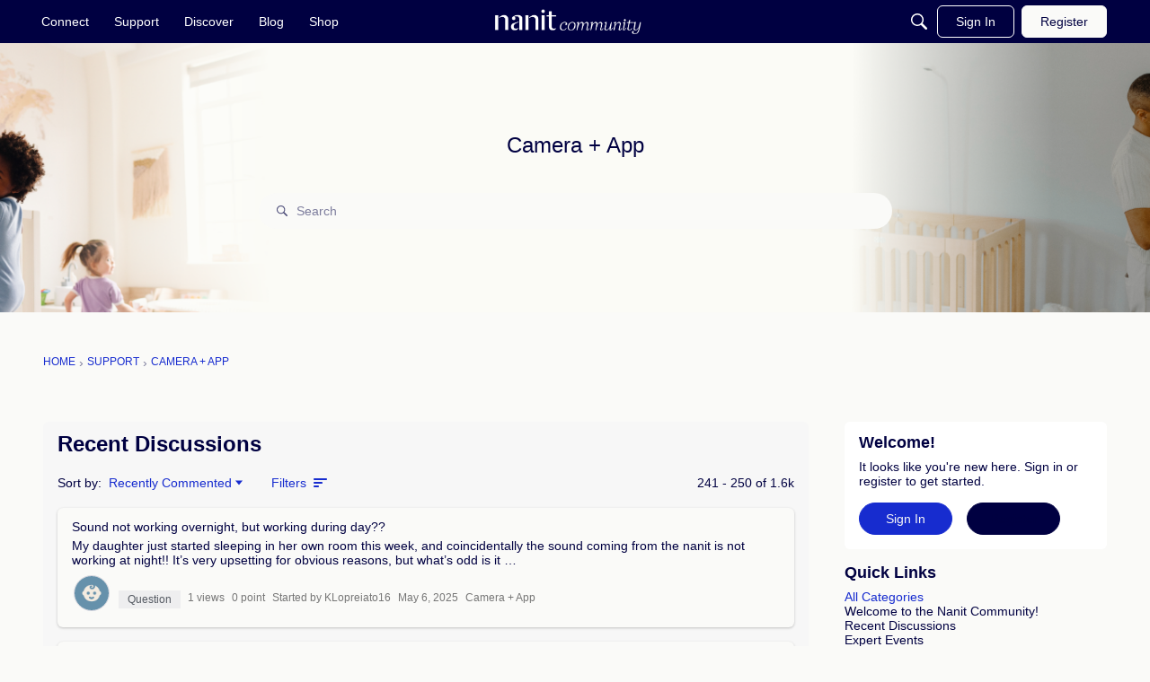

--- FILE ---
content_type: text/html; charset=utf-8
request_url: https://community.nanit.com/categories/nanit-camera-app/p25
body_size: 109798
content:
<!DOCTYPE html>
<html lang="en"  style="min-height: 100%;">
    <head>
        <meta charset="utf-8">
        <meta http-equiv="X-UA-Compatible" content="IE=edge">
        <meta name="viewport" content="width=device-width, initial-scale=1">
        <title>Camera + App - Nanit</title>

<meta name="description" content="Learn and share how to set up your camera with Wall Mount, Floor Stand, or Flex Stand.  Find support and guidance for our app, customize your settings and more." />
<meta property="og:site_name" content="Nanit" />
<meta property="og:title" content="Camera + App - Nanit" />
<meta property="og:description" content="Learn and share how to set up your camera with Wall Mount, Floor Stand, or Flex Stand.  Find support and guidance for our app, customize your settings and more." />
<meta property="og:url" content="https://community.nanit.com/categories/nanit-camera-app/p25" />
<meta property="og:image" content="https://us.v-cdn.net/6033905/uploads/UZ77UC5WEAAI/community-share-images.png" />
<meta name="twitter:card" content="summary" />

<link rel="modulepreload" href="https://community.nanit.com/dist/v2/layouts/chunks/Banner.B3vcOPw7.min.js" />
<link rel="modulepreload" href="https://community.nanit.com/dist/v2/layouts/chunks/BannerWidget.DqWn4fPv.min.js" />
<link rel="modulepreload" href="https://community.nanit.com/dist/v2/layouts/chunks/Breadcrumbs.DQqBe00v.min.js" />
<link rel="modulepreload" href="https://community.nanit.com/dist/v2/layouts/chunks/QuickLinks.DLI8NwZ6.min.js" />
<link rel="modulepreload" href="https://community.nanit.com/dist/v2/layouts/chunks/CategoriesWidget.BZLeV9Jg.min.js" />
<link rel="modulepreload" href="https://community.nanit.com/dist/v2/layouts/chunks/NewPostMenu.ClnMlKMS.min.js" />
<link rel="modulepreload" href="https://community.nanit.com/dist/v2/layouts/chunks/DiscussionsWidget.CW19mW8q.min.js" />
<link rel="modulepreload" href="https://community.nanit.com/dist/v2/layouts/chunks/GuestCallToActionWidget.BhJnctem.min.js" />
<link rel="modulepreload" href="https://community.nanit.com/dist/v2/layouts/chunks/addons/groups/EventEventsWidget.DgmAa3Cm.min.js" />
<link rel="modulepreload" href="https://community.nanit.com/dist/v2/layouts/chunks/addons/Online/OnlineWidget.Dgo4obBs.min.js" />
<link rel="modulepreload" href="https://community.nanit.com/dist/v2/layouts/vendor/vendor/react-core.BgLhaSja.min.js" />
<link rel="modulepreload" href="https://community.nanit.com/dist/v2/layouts/entries/layouts.B1FIGo6o.min.js" />
<link rel="modulepreload" href="https://community.nanit.com/dist/v2/layouts/chunks/useComponentDebug.xpd8k4uY.min.js" />
<link rel="modulepreload" href="https://community.nanit.com/dist/v2/layouts/chunks/vendor/lodash.CM-NTfHi.min.js" />
<link rel="modulepreload" href="https://community.nanit.com/dist/v2/layouts/vendor/vendor/redux.D4LK-I4W.min.js" />
<link rel="modulepreload" href="https://community.nanit.com/dist/v2/layouts/vendor/vendor/react-spring.DXIfzgpn.min.js" />
<link rel="modulepreload" href="https://community.nanit.com/dist/v2/layouts/vendor/vendor/react-select.BG-kRqJv.min.js" />
<link rel="modulepreload" href="https://community.nanit.com/dist/v2/layouts/vendor/vendor/moment.BYTvHWBW.min.js" />
<link rel="modulepreload" href="https://community.nanit.com/dist/v2/layouts/chunks/breadcrumbsStyles.Buc0Y2rg.min.js" />
<link rel="modulepreload" href="https://community.nanit.com/dist/v2/layouts/chunks/List.DVYSh67p.min.js" />
<link rel="modulepreload" href="https://community.nanit.com/dist/v2/layouts/chunks/HomeWidgetItem.Dt2Y04FW.min.js" />
<link rel="modulepreload" href="https://community.nanit.com/dist/v2/layouts/chunks/ListItem.CJOkovy7.min.js" />
<link rel="modulepreload" href="https://community.nanit.com/dist/v2/layouts/chunks/CategoriesWidget.List.classes.DlFcluDC.min.js" />
<link rel="modulepreload" href="https://community.nanit.com/dist/v2/layouts/chunks/HomeWidgetContainer.RciOdTcO.min.js" />
<link rel="modulepreload" href="https://community.nanit.com/dist/v2/layouts/chunks/ListItem.styles.QMfHfewJ.min.js" />
<link rel="modulepreload" href="https://community.nanit.com/dist/v2/layouts/chunks/TruncatedText.DpnyXBjX.min.js" />
<link rel="modulepreload" href="https://community.nanit.com/dist/v2/layouts/chunks/ResultMeta.zRsjbBLk.min.js" />
<link rel="modulepreload" href="https://community.nanit.com/dist/v2/layouts/vendor/reach-utils-owner-document.esm.Km5lKE7z.min.js" />
<link rel="modulepreload" href="https://community.nanit.com/dist/v2/layouts/chunks/AiFAB.BnzvXD5o.min.js" />
<link rel="modulepreload" href="https://community.nanit.com/dist/v2/layouts/chunks/DiscussionListModule.DwRNQwer.min.js" />
<link rel="modulepreload" href="https://community.nanit.com/dist/v2/layouts/chunks/FormGroupLabel.Br0kl5hO.min.js" />
<link rel="modulepreload" href="https://community.nanit.com/dist/v2/layouts/chunks/AutoCompleteLookupOptions.CbduhSIe.min.js" />
<link rel="modulepreload" href="https://community.nanit.com/dist/v2/layouts/chunks/FormGroupInput.W4-y400o.min.js" />
<link rel="modulepreload" href="https://community.nanit.com/dist/v2/layouts/chunks/configHooks.2kLlgqBR.min.js" />
<link rel="modulepreload" href="https://community.nanit.com/dist/v2/layouts/chunks/CallToActionWidget.CwMvVURz.min.js" />
<link rel="modulepreload" href="https://community.nanit.com/dist/v2/layouts/chunks/addons/groups/EventListItem.BNwe6F6_.min.js" />
<link rel="modulepreload" href="https://community.nanit.com/dist/v2/layouts/chunks/addons/groups/Events.classes.CJr1a1tT.min.js" />
<link rel="modulepreload" href="https://community.nanit.com/dist/v2/layouts/chunks/TokenItem.BcgK8bk4.min.js" />
<link rel="modulepreload" href="https://community.nanit.com/dist/v2/layouts/chunks/FromToDateTime.DA9-3LLF.min.js" />
<link rel="modulepreload" href="https://community.nanit.com/dist/v2/layouts/chunks/LinkOrText.BmXZJ-HL.min.js" />
<link rel="stylesheet" type="text/css" href="https://community.nanit.com/dist/v2/layouts/chunks/addons/openapi-embed/QuickLinks.C0TktU-I.css" />
<link rel="stylesheet" type="text/css" href="https://community.nanit.com/dist/v2/layouts/chunks/addons/openapi-embed/layouts._xHqySZ2.css" />
<link rel="stylesheet" type="text/css" href="https://staging.nanit.com/assets/styles/webfonts.98c04b.css" />
<link rel="canonical" href="https://community.nanit.com/categories/nanit-camera-app/p25" />

<link rel="shortcut icon" href="https://us.v-cdn.net/6033905/uploads/favicon_c997705d5ebc1fff6dbe41d51018bf6c.ico" type="image/x-icon" />

<script type="module" nonce="c78e36a811833a331f4e2f9bb46460d4">window['vanillaInitialLayout'] = {"query":{"layoutViewType":"categoryList","recordType":"category","recordID":"nanit-camera-app","params":{"categoryID":"nanit-camera-app","page":"25","locale":"en","siteSectionID":"0"}},"data":{"layoutID":6,"name":"Discussion Category Template 3\/19\/24","layoutViewType":"discussionCategoryPage","isDefault":false,"layout":[{"$seoContent":"<section><div class='seoSectionPiece'><div class='sectionItem'><h1>Camera + App<\/h1><\/div><\/div><\/section>","$reactComponent":"SectionFullWidth","$reactProps":{"children":[{"$reactComponent":"BannerWidget","$seoContent":"<h1>Camera + App<\/h1>","$reactProps":{"showTitle":true,"titleType":"category\/name","title":"Camera + App","showDescription":false,"descriptionType":"none","showSearch":true,"background":{"image":"","imageUrlSrcSet":null,"imageSource":"styleGuide"},"description":"A place to connect on all things parenting","initialParams":{"domain":"discussions","categoryIDs":[3],"includeChildCategories":true,"recordTypes":["discussion","comment"]}}}]}},{"$seoContent":"<section><div class='seoSectionPiece'><div class='sectionItem'><div class=\"pageBox\">\n        <ul class=\"linkList\">\n<li>\n<a href=\"https:\/\/community.nanit.com\/\">Home<\/a>\n<\/li>\n<li>\n<a href=\"https:\/\/community.nanit.com\/categories\/support\">Support<\/a>\n<\/li>\n<li>\n<a href=\"https:\/\/community.nanit.com\/categories\/nanit-camera-app\">Camera + App<\/a>\n<\/li>\n<\/ul>\n    <\/div><\/div><\/div><\/section>","$reactComponent":"SectionOneColumn","$reactProps":{"children":[{"$reactComponent":"Breadcrumbs","$seoContent":"<div class=\"pageBox\">\n        <ul class=\"linkList\">\n<li>\n<a href=\"https:\/\/community.nanit.com\/\">Home<\/a>\n<\/li>\n<li>\n<a href=\"https:\/\/community.nanit.com\/categories\/support\">Support<\/a>\n<\/li>\n<li>\n<a href=\"https:\/\/community.nanit.com\/categories\/nanit-camera-app\">Camera + App<\/a>\n<\/li>\n<\/ul>\n    <\/div>","$reactProps":{"children":[{"name":"Home","url":"https:\/\/community.nanit.com\/"},{"name":"Support","url":"https:\/\/community.nanit.com\/categories\/support"},{"name":"Camera + App","url":"https:\/\/community.nanit.com\/categories\/nanit-camera-app"}]}}],"isNarrow":false}},{"$seoContent":"<section>\n<div class=\"seoSectionRow seoBreadcrumbs\"><\/div>\n<div class=\"seoSectionColumn mainColumn\"><div class='seoSectionPiece'><div class='sectionItem'><div class=\"pageBox\">\n        <div class=\"pageHeadingBox\">\n        <h2>Recent Discussions<\/h2>                    <\/div>\n        <ul class=\"linkList\">\n<li>\n<a href=\"https:\/\/community.nanit.com\/discussion\/6099\/sound-not-working-overnight-but-working-during-day\">Sound not working overnight, but working during day??<\/a>\n<p>My daughter just started sleeping in her own room this week, and coincidentally the sound coming from the nanit is not working at night!! It\u2019s very upsetting for obvious reasons, but what\u2019s odd is it works fine during the day for her naps. Is it something with night mode? I also have background audio on? Please help! This\u2026<\/p>\n<\/li>\n<li>\n<a href=\"https:\/\/community.nanit.com\/discussion\/2581\/sound-stopped-working-in-the-middle-of-the-night\">Sound stopped working in the middle of the night<\/a>\n<p>when I went to bed last night my sound was working\u2026. I woke up this morning and the sound wasn\u2019t coming through my phone anymore and my daughter had been up for hours. I am so upset and frustrated. I feel like I can\u2019t trust the app anymore and am wondering if I should now sleep with an additional monitor?? I am so afraid\u2026<\/p>\n<\/li>\n<li>\n<a href=\"https:\/\/community.nanit.com\/discussion\/3071\/disable-dashboard-pop-up-notifications\">Disable dashboard pop-up notifications?<\/a>\n<p>Is there a way to disable the annoying pop-up notifications in the app about the dashboards? I have multiple cameras, and I seem to get multiple of these notifications every time I open the app. They are completely useless to me, but they steal focus, resulting in extra effort to dismiss them. I never want to see them\u2026<\/p>\n<\/li>\n<li>\n<a href=\"https:\/\/community.nanit.com\/discussion\/6097\/can-noise-features-apply-with-fade-in-and-out\">Can Noise features apply with fade in and out?<\/a>\n<p>This is more of a request but it would be nice if when enabling or disabling any of the noise features that they fade in and out. Currently when enabling the feature it&#039;s simply too jarring for baby and sometimes startles. This would also be the same when changing the volume. Tldr: Noise controls should behave like\u2026<\/p>\n<\/li>\n<li>\n<a href=\"https:\/\/community.nanit.com\/discussion\/6095\/camera-keeps-getting-disconnected-does-not-stay-on\">Camera keeps getting disconnected does not stay on!<\/a>\n<p>changed wifi, moved the router set the device. Did everything. Why is this so crummy?<\/p>\n<\/li>\n<li>\n<a href=\"https:\/\/community.nanit.com\/discussion\/6094\/video-saving-has-no-sound-and-plays-fast\">Video saving has no sound and plays fast<\/a>\n<p>when I go into activity tracker the videos play very fast and with no sound . How do I fix ?<\/p>\n<\/li>\n<li>\n<a href=\"https:\/\/community.nanit.com\/discussion\/6093\/i-need-the-mac-address-for-my-new-2nd-nanit-pro\">I need the MAC address for my new (2nd) nanit pro.<\/a>\n<p>The number under the camera head by the USBC port is N301CMN24404PF<\/p>\n<\/li>\n<li>\n<a href=\"https:\/\/community.nanit.com\/discussion\/2523\/nanit-on-flex-stand-issue-attaching-loosely\">Nanit on Flex stand issue - attaching loosely<\/a>\n<p>Hi, just wanted to check with you. We recently got Nanit baby monitor set and when i Attach it yo flex stand it only attaches to it very losely i.e if you tilt it forward by more than 45 degrees it just falls off. Is this correct or did we receive faulty unit? Thank you? Also are the attachemtbs same on Floor Stand.<\/p>\n<\/li>\n<li>\n<a href=\"https:\/\/community.nanit.com\/discussion\/6092\/feature-request-add-timestamp-date-time-to-snapshot-feature\">Feature Request: Add Timestamp (Date &amp; Time) to Snapshot Feature<\/a>\n<p>Hi Nanit Team! I\u2019d like to suggest one small but very useful improvement: could you add the date and time to the snapshot feature? Having a timestamp would make the snapshots not just adorable, but also way more practical. Whether it\u2019s for sharing a sweet moment and knowing exactly when it happened, or for more specific\u2026<\/p>\n<\/li>\n<li>\n<a href=\"https:\/\/community.nanit.com\/discussion\/6089\/adding-new-members-on-sleep-plan\">Adding New Members on Sleep Plan<\/a>\n<p>Nanit\u2026 instead of making us pay ridiculous subscription fees, it would be nice to have to option to add a team member for a fee per person. I dont want to pay $150 to upgrade just to add team members. it\u2019s already so silly that we have to pay a separate subscription for an already expensive camera in the exact same\u2026<\/p>\n<\/li>\n<\/ul>\n    <\/div><\/div><\/div><\/div>\n<div class=\"seoSectionColumn\"><div class='seoSectionPiece'><div class='sectionItem'><div class=\"pageBox\">\n        <div class=\"pageHeadingBox\">\n        <h2>Welcome!<\/h2>                <p>It looks like you&#039;re new here. Sign in or register to get started.<\/p>    <\/div>\n        <ul class=\"linkList\">\n<li>\n<a href=\"https:\/\/community.nanit.com\/entry\/signin\">Sign In<\/a>\n<\/li>\n<li>\n<a href=\"https:\/\/community.nanit.com\/entry\/register\">Register<\/a>\n<\/li>\n<\/ul>\n    <\/div><\/div><div class='sectionItem'><div class=\"pageBox\">\n        <ul class=\"linkList\">\n<\/ul>\n    <\/div><\/div><div class='sectionItem'><div class=\"pageBox\">\n        <div class=\"pageHeadingBox\">\n        <h2>Quick Links<\/h2>                    <\/div>\n        <ul class=\"linkList\">\n<li>\n<a href=\"\/categories\">All Categories<\/a>\n<\/li>\n<li>\n<a href=\"https:\/\/community.nanit.com\/discussion\/1124\/welcome-to-the-nanit-community\">Welcome to the Nanit Community!<\/a>\n<\/li>\n<li>\n<a href=\"\/discussions\">Recent Discussions<\/a>\n<\/li>\n<li>\n<a href=\"https:\/\/community.nanit.com\/discussions\/tagged\/expert-events\">Expert Events<\/a>\n<\/li>\n<li>\n<a href=\"\/discussions\/unanswered\">Unanswered<\/a>\n<\/li>\n<\/ul>\n    <\/div><\/div><div class='sectionItem'><div class=\"pageBox\">\n        <div class=\"pageHeadingBox\">\n        <h2>Who&#039;s Online<\/h2>                    <\/div>\n        <div class='row'><a href=\"https:\/\/community.nanit.com\/profile\/austinharper\" class=\"seoUser\">\n<img height=\"24px\" width=\"24px\" src=\"https:\/\/us.v-cdn.net\/6033905\/uploads\/defaultavatar\/n35MJQLCGO85R.jpg\" alt=\"Photo of austinharper\" \/>\n<span class=\"seoUserName\">austinharper<\/span>\n<\/a><\/div><div class='row'><a href=\"https:\/\/community.nanit.com\/profile\/Bzam\" class=\"seoUser\">\n<img height=\"24px\" width=\"24px\" src=\"https:\/\/us.v-cdn.net\/6033905\/uploads\/defaultavatar\/n35MJQLCGO85R.jpg\" alt=\"Photo of Bzam\" \/>\n<span class=\"seoUserName\">Bzam<\/span>\n<\/a><\/div><div class='row'><a href=\"https:\/\/community.nanit.com\/profile\/Rachelmabrown\" class=\"seoUser\">\n<img height=\"24px\" width=\"24px\" src=\"https:\/\/us.v-cdn.net\/6033905\/uploads\/defaultavatar\/n35MJQLCGO85R.jpg\" alt=\"Photo of Rachelmabrown\" \/>\n<span class=\"seoUserName\">Rachelmabrown<\/span>\n<\/a><\/div>\n    <\/div><\/div><\/div><\/div>\n<\/section>","$reactComponent":"SectionTwoColumns","$reactProps":{"isInverted":false,"mainBottom":[{"$reactComponent":"DiscussionsWidget","$seoContent":"<div class=\"pageBox\">\n        <div class=\"pageHeadingBox\">\n        <h2>Recent Discussions<\/h2>                    <\/div>\n        <ul class=\"linkList\">\n<li>\n<a href=\"https:\/\/community.nanit.com\/discussion\/6099\/sound-not-working-overnight-but-working-during-day\">Sound not working overnight, but working during day??<\/a>\n<p>My daughter just started sleeping in her own room this week, and coincidentally the sound coming from the nanit is not working at night!! It\u2019s very upsetting for obvious reasons, but what\u2019s odd is it works fine during the day for her naps. Is it something with night mode? I also have background audio on? Please help! This\u2026<\/p>\n<\/li>\n<li>\n<a href=\"https:\/\/community.nanit.com\/discussion\/2581\/sound-stopped-working-in-the-middle-of-the-night\">Sound stopped working in the middle of the night<\/a>\n<p>when I went to bed last night my sound was working\u2026. I woke up this morning and the sound wasn\u2019t coming through my phone anymore and my daughter had been up for hours. I am so upset and frustrated. I feel like I can\u2019t trust the app anymore and am wondering if I should now sleep with an additional monitor?? I am so afraid\u2026<\/p>\n<\/li>\n<li>\n<a href=\"https:\/\/community.nanit.com\/discussion\/3071\/disable-dashboard-pop-up-notifications\">Disable dashboard pop-up notifications?<\/a>\n<p>Is there a way to disable the annoying pop-up notifications in the app about the dashboards? I have multiple cameras, and I seem to get multiple of these notifications every time I open the app. They are completely useless to me, but they steal focus, resulting in extra effort to dismiss them. I never want to see them\u2026<\/p>\n<\/li>\n<li>\n<a href=\"https:\/\/community.nanit.com\/discussion\/6097\/can-noise-features-apply-with-fade-in-and-out\">Can Noise features apply with fade in and out?<\/a>\n<p>This is more of a request but it would be nice if when enabling or disabling any of the noise features that they fade in and out. Currently when enabling the feature it&#039;s simply too jarring for baby and sometimes startles. This would also be the same when changing the volume. Tldr: Noise controls should behave like\u2026<\/p>\n<\/li>\n<li>\n<a href=\"https:\/\/community.nanit.com\/discussion\/6095\/camera-keeps-getting-disconnected-does-not-stay-on\">Camera keeps getting disconnected does not stay on!<\/a>\n<p>changed wifi, moved the router set the device. Did everything. Why is this so crummy?<\/p>\n<\/li>\n<li>\n<a href=\"https:\/\/community.nanit.com\/discussion\/6094\/video-saving-has-no-sound-and-plays-fast\">Video saving has no sound and plays fast<\/a>\n<p>when I go into activity tracker the videos play very fast and with no sound . How do I fix ?<\/p>\n<\/li>\n<li>\n<a href=\"https:\/\/community.nanit.com\/discussion\/6093\/i-need-the-mac-address-for-my-new-2nd-nanit-pro\">I need the MAC address for my new (2nd) nanit pro.<\/a>\n<p>The number under the camera head by the USBC port is N301CMN24404PF<\/p>\n<\/li>\n<li>\n<a href=\"https:\/\/community.nanit.com\/discussion\/2523\/nanit-on-flex-stand-issue-attaching-loosely\">Nanit on Flex stand issue - attaching loosely<\/a>\n<p>Hi, just wanted to check with you. We recently got Nanit baby monitor set and when i Attach it yo flex stand it only attaches to it very losely i.e if you tilt it forward by more than 45 degrees it just falls off. Is this correct or did we receive faulty unit? Thank you? Also are the attachemtbs same on Floor Stand.<\/p>\n<\/li>\n<li>\n<a href=\"https:\/\/community.nanit.com\/discussion\/6092\/feature-request-add-timestamp-date-time-to-snapshot-feature\">Feature Request: Add Timestamp (Date &amp; Time) to Snapshot Feature<\/a>\n<p>Hi Nanit Team! I\u2019d like to suggest one small but very useful improvement: could you add the date and time to the snapshot feature? Having a timestamp would make the snapshots not just adorable, but also way more practical. Whether it\u2019s for sharing a sweet moment and knowing exactly when it happened, or for more specific\u2026<\/p>\n<\/li>\n<li>\n<a href=\"https:\/\/community.nanit.com\/discussion\/6089\/adding-new-members-on-sleep-plan\">Adding New Members on Sleep Plan<\/a>\n<p>Nanit\u2026 instead of making us pay ridiculous subscription fees, it would be nice to have to option to add a team member for a fee per person. I dont want to pay $150 to upgrade just to add team members. it\u2019s already so silly that we have to pay a separate subscription for an already expensive camera in the exact same\u2026<\/p>\n<\/li>\n<\/ul>\n    <\/div>","$reactProps":{"titleType":"static","title":"Recent Discussions","descriptionType":"none","apiParams":{"featuredImage":false,"sort":"-dateLastComment","slotType":"a","limit":10,"siteSectionID":"0","page":25,"layoutViewType":"discussionCategoryPage","includeChildCategories":false,"categoryID":3,"excludeHiddenCategories":false,"categoryUrlCode":"nanit-camera-app","pinOrder":"first","expand":["all"]},"discussionOptions":{"excerpt":{"display":true},"metas":{"asIcons":false,"display":{"category":true,"startedByUser":true,"lastUser":true,"lastCommentDate":true,"viewCount":true,"commentCount":true,"score":true,"userTags":true,"unreadCount":true}}},"isAsset":true,"discussions":[{"discussionID":6099,"type":"question","name":"Sound not working overnight, but working during day??","body":"<p>My daughter just started sleeping in her own room this week, and coincidentally the sound coming from the nanit is not working at night!! It\u2019s very upsetting for obvious reasons, but what\u2019s odd is it works fine during the day for her naps. Is it something with night mode? I also have background audio on? Please help! This is very frustrating!<\/p>","excerpt":"My daughter just started sleeping in her own room this week, and coincidentally the sound coming from the nanit is not working at night!! It\u2019s very upsetting for obvious reasons, but what\u2019s odd is it works fine during the day for her naps. Is it something with night mode? I also have background audio on? Please help! This\u2026","snippet":"My daughter just started sleeping in her own room this week, and coincidentally the sound coming from the nanit is not working at night!! It\u2019s very upsetting for obvious reasons,\u2026","categoryID":3,"dateInserted":"2025-05-06T07:42:10+00:00","dateUpdated":null,"dateLastComment":"2025-05-06T07:42:10+00:00","insertUserID":92337,"insertUser":{"userID":92337,"name":"KLopreiato16","url":"https:\/\/community.nanit.com\/profile\/KLopreiato16","photoUrl":"https:\/\/us.v-cdn.net\/6033905\/uploads\/defaultavatar\/n35MJQLCGO85R.jpg","dateLastActive":"2025-05-08T12:03:45+00:00","banned":0,"punished":0,"private":false,"label":"\u2605 \u2605","labelHtml":"\u2605 \u2605","postProfileFields":[{"value":"Kelsey","displayOptions":{"userCards":true,"posts":false,"search":false}}],"badges":null,"roles":[{"roleID":"8","name":"Member"}],"profileFields":{"first-name":"Kelsey"},"extended":{"first-name":"Kelsey"}},"updateUserID":null,"lastUserID":92337,"lastUser":{"userID":92337,"name":"KLopreiato16","url":"https:\/\/community.nanit.com\/profile\/KLopreiato16","photoUrl":"https:\/\/us.v-cdn.net\/6033905\/uploads\/defaultavatar\/n35MJQLCGO85R.jpg","dateLastActive":"2025-05-08T12:03:45+00:00","banned":0,"punished":0,"private":false,"label":"\u2605 \u2605","labelHtml":"\u2605 \u2605","postProfileFields":[{"value":"Kelsey","displayOptions":{"userCards":true,"posts":false,"search":false}}],"badges":null,"roles":[{"roleID":"8","name":"Member"}],"profileFields":{"first-name":"Kelsey"},"extended":{"first-name":"Kelsey"}},"pinned":false,"pinLocation":null,"closed":false,"announce":false,"sink":false,"countComments":0,"countViews":1,"score":null,"hot":0,"url":"https:\/\/community.nanit.com\/discussion\/6099\/sound-not-working-overnight-but-working-during-day","canonicalUrl":"https:\/\/community.nanit.com\/discussion\/6099\/sound-not-working-overnight-but-working-during-day","format":"Rich2","labelCodes":["Unanswered"],"lastPost":{"discussionID":6099,"name":"Sound not working overnight, but working during day??","body":"<p>My daughter just started sleeping in her own room this week, and coincidentally the sound coming from the nanit is not working at night!! It\u2019s very upsetting for obvious reasons, but what\u2019s odd is it works fine during the day for her naps. Is it something with night mode? I also have background audio on? Please help! This is very frustrating!<\/p>","url":"https:\/\/community.nanit.com\/discussion\/6099\/sound-not-working-overnight-but-working-during-day","dateInserted":"2025-05-06T07:42:10+00:00","insertUserID":92337,"insertUser":{"userID":92337,"name":"KLopreiato16","url":"https:\/\/community.nanit.com\/profile\/KLopreiato16","photoUrl":"https:\/\/us.v-cdn.net\/6033905\/uploads\/defaultavatar\/n35MJQLCGO85R.jpg","dateLastActive":"2025-05-08T12:03:45+00:00","banned":0,"punished":0,"private":false,"label":"\u2605 \u2605","labelHtml":"\u2605 \u2605","postProfileFields":[{"value":"Kelsey","displayOptions":{"userCards":true,"posts":false,"search":false}}],"badges":null,"roles":[{"roleID":"8","name":"Member"}],"profileFields":{"first-name":"Kelsey"},"extended":{"first-name":"Kelsey"}}},"breadcrumbs":[{"name":"Home","url":"https:\/\/community.nanit.com\/"},{"name":"Support","url":"https:\/\/community.nanit.com\/categories\/support"},{"name":"Camera + App","url":"https:\/\/community.nanit.com\/categories\/nanit-camera-app"}],"groupID":null,"statusID":1,"images":[],"attributes":{"question":{"status":"unanswered","dateAccepted":null,"dateAnswered":null,"acceptedAnswers":[]}},"status":{"statusID":1,"name":"Unanswered","state":"open","recordType":"discussion","recordSubType":"question"},"reactions":[{"tagID":3,"urlcode":"Promote","name":"Promote","class":"Positive","hasReacted":false,"reactionValue":5,"count":0},{"tagID":5,"urlcode":"Insightful","name":"Insightful","class":"Positive","hasReacted":false,"reactionValue":1,"count":0},{"tagID":7,"urlcode":"Agree","name":"Agree","class":"Positive","hasReacted":false,"reactionValue":1,"count":0},{"tagID":9,"urlcode":"Like","name":"Like","class":"Positive","hasReacted":false,"reactionValue":1,"count":0}],"tags":[],"permissions":{"comments.add":false,"comments.delete":false,"comments.edit":false,"discussions.add":false,"discussions.announce":false,"discussions.close":false,"discussions.delete":false,"discussions.edit":false,"discussions.sink":false,"discussions.view":true,"posts.moderate":false},"tagIDs":[],"bookmarked":false,"unread":false,"dismissed":false,"muted":false,"dateLastViewed":null,"category":{"categoryID":3,"name":"Camera + App","description":"Learn and share how to set up your camera with Wall Mount, Floor Stand, or Flex Stand.  Find support and guidance for our app, customize your settings and more.","url":"https:\/\/community.nanit.com\/categories\/nanit-camera-app","allowedDiscussionTypes":["question"]},"updateUser":{"userID":0,"name":"unknown","url":"https:\/\/community.nanit.com\/profile\/unknown","photoUrl":"https:\/\/us.v-cdn.net\/6033905\/uploads\/defaultavatar\/n35MJQLCGO85R.jpg","dateLastActive":"2026-01-03T18:55:45+00:00","banned":0,"private":false,"roles":null,"profileFields":null,"extended":null},"insertUserRoleIDs":[8,39]},{"discussionID":2581,"type":"question","name":"Sound stopped working in the middle of the night","body":"<p>when I went to bed last night my sound was working\u2026. I woke up this morning and the sound wasn\u2019t coming through my phone anymore and my daughter had been up for hours. I am so upset and frustrated. I feel like I can\u2019t trust the app anymore and am wondering if I should now sleep with an additional monitor?? I am so afraid of this happening again<\/p>","excerpt":"when I went to bed last night my sound was working\u2026. I woke up this morning and the sound wasn\u2019t coming through my phone anymore and my daughter had been up for hours. I am so upset and frustrated. I feel like I can\u2019t trust the app anymore and am wondering if I should now sleep with an additional monitor?? I am so afraid\u2026","snippet":"when I went to bed last night my sound was working\u2026. I woke up this morning and the sound wasn\u2019t coming through my phone anymore and my daughter had been up for hours. I am so\u2026","categoryID":3,"dateInserted":"2023-07-27T10:38:51+00:00","dateUpdated":"2023-07-27T13:20:45+00:00","dateLastComment":"2025-05-06T07:39:56+00:00","insertUserID":40867,"insertUser":{"userID":40867,"name":"obryde","url":"https:\/\/community.nanit.com\/profile\/obryde","photoUrl":"https:\/\/us.v-cdn.net\/6033905\/uploads\/defaultavatar\/n35MJQLCGO85R.jpg","dateLastActive":"2023-07-29T11:32:16+00:00","banned":0,"punished":0,"private":false,"label":"","labelHtml":"","badges":null,"roles":[{"roleID":"8","name":"Member"}],"profileFields":[],"extended":[]},"updateUserID":5426,"lastUserID":92337,"lastUser":{"userID":92337,"name":"KLopreiato16","url":"https:\/\/community.nanit.com\/profile\/KLopreiato16","photoUrl":"https:\/\/us.v-cdn.net\/6033905\/uploads\/defaultavatar\/n35MJQLCGO85R.jpg","dateLastActive":"2025-05-08T12:03:45+00:00","banned":0,"punished":0,"private":false,"label":"\u2605 \u2605","labelHtml":"\u2605 \u2605","postProfileFields":[{"value":"Kelsey","displayOptions":{"userCards":true,"posts":false,"search":false}}],"badges":null,"roles":[{"roleID":"8","name":"Member"}],"profileFields":{"first-name":"Kelsey"},"extended":{"first-name":"Kelsey"}},"pinned":false,"pinLocation":null,"closed":false,"announce":false,"sink":false,"countComments":26,"countViews":1230,"score":null,"hot":3436987127,"url":"https:\/\/community.nanit.com\/discussion\/2581\/sound-stopped-working-in-the-middle-of-the-night","canonicalUrl":"https:\/\/community.nanit.com\/discussion\/2581\/sound-stopped-working-in-the-middle-of-the-night","format":"Rich2","labelCodes":["Answered"],"lastPost":{"discussionID":2581,"commentID":19838,"name":"Re: Sound stopped working in the middle of the night","body":"<p>ugh this just happened to me - the first night my daughter was in her own room nonetheless!!  What\u2019s even more frustrating is it works during the day for naps, just at night the sound doesn\u2019t work! Really really frustrated- for the price of this thing we shouldn\u2019t be having issues!!<\/p>","url":"https:\/\/community.nanit.com\/discussion\/comment\/19838#Comment_19838","dateInserted":"2025-05-06T07:39:56+00:00","insertUserID":92337,"insertUser":{"userID":92337,"name":"KLopreiato16","url":"https:\/\/community.nanit.com\/profile\/KLopreiato16","photoUrl":"https:\/\/us.v-cdn.net\/6033905\/uploads\/defaultavatar\/n35MJQLCGO85R.jpg","dateLastActive":"2025-05-08T12:03:45+00:00","banned":0,"punished":0,"private":false,"label":"\u2605 \u2605","labelHtml":"\u2605 \u2605","postProfileFields":[{"value":"Kelsey","displayOptions":{"userCards":true,"posts":false,"search":false}}],"badges":null,"roles":[{"roleID":"8","name":"Member"}],"profileFields":{"first-name":"Kelsey"},"extended":{"first-name":"Kelsey"}}},"breadcrumbs":[{"name":"Home","url":"https:\/\/community.nanit.com\/"},{"name":"Support","url":"https:\/\/community.nanit.com\/categories\/support"},{"name":"Camera + App","url":"https:\/\/community.nanit.com\/categories\/nanit-camera-app"}],"groupID":null,"statusID":2,"images":[],"attributes":{"question":{"status":"answered","dateAccepted":null,"dateAnswered":"2023-07-27T13:20:39+00:00","acceptedAnswers":[]}},"status":{"statusID":2,"name":"Answered","state":"open","recordType":"discussion","recordSubType":"question"},"reactions":[{"tagID":3,"urlcode":"Promote","name":"Promote","class":"Positive","hasReacted":false,"reactionValue":5,"count":0},{"tagID":5,"urlcode":"Insightful","name":"Insightful","class":"Positive","hasReacted":false,"reactionValue":1,"count":0},{"tagID":7,"urlcode":"Agree","name":"Agree","class":"Positive","hasReacted":false,"reactionValue":1,"count":0},{"tagID":9,"urlcode":"Like","name":"Like","class":"Positive","hasReacted":false,"reactionValue":1,"count":0}],"tags":[{"tagID":63,"urlcode":"no-audio","name":"No Audio","type":"User"}],"permissions":{"comments.add":false,"comments.delete":false,"comments.edit":false,"discussions.add":false,"discussions.announce":false,"discussions.close":false,"discussions.delete":false,"discussions.edit":false,"discussions.sink":false,"discussions.view":true,"posts.moderate":false},"tagIDs":[63],"bookmarked":false,"unread":false,"dismissed":false,"muted":false,"dateLastViewed":null,"category":{"categoryID":3,"name":"Camera + App","description":"Learn and share how to set up your camera with Wall Mount, Floor Stand, or Flex Stand.  Find support and guidance for our app, customize your settings and more.","url":"https:\/\/community.nanit.com\/categories\/nanit-camera-app","allowedDiscussionTypes":["question"]},"updateUser":{"userID":5426,"name":"NanitJessica","url":"https:\/\/community.nanit.com\/profile\/NanitJessica","photoUrl":"https:\/\/us.v-cdn.net\/6033905\/uploads\/userpics\/QGKE04FXVVLE\/nQQKVMBZ17JH4.png","banned":0,"punished":0,"private":true,"label":"admin","labelHtml":"admin","roles":[{"roleID":"8","name":"Member"},{"roleID":"32","name":"Community Moderator"},{"roleID":"35","name":"Nanit Team"}],"profileFields":[],"extended":[]},"insertUserRoleIDs":[8]},{"discussionID":3071,"type":"question","name":"Disable dashboard pop-up notifications?","body":"<p>Is there a way to disable the annoying pop-up notifications in the app about the dashboards? I have multiple cameras, and I seem to get multiple of these notifications every time I open the app. They are completely useless to me, but they steal focus, resulting in extra effort to dismiss them. I never want to see them again, but I haven't found a way to turn them off.<\/p>","excerpt":"Is there a way to disable the annoying pop-up notifications in the app about the dashboards? I have multiple cameras, and I seem to get multiple of these notifications every time I open the app. They are completely useless to me, but they steal focus, resulting in extra effort to dismiss them. I never want to see them\u2026","snippet":"Is there a way to disable the annoying pop-up notifications in the app about the dashboards? I have multiple cameras, and I seem to get multiple of these notifications every time\u2026","categoryID":3,"dateInserted":"2024-01-11T05:03:35+00:00","dateUpdated":"2024-01-18T14:45:24+00:00","dateLastComment":"2025-05-06T04:13:04+00:00","insertUserID":58467,"insertUser":{"userID":58467,"name":"ibecker","url":"https:\/\/community.nanit.com\/profile\/ibecker","photoUrl":"https:\/\/us.v-cdn.net\/6033905\/uploads\/defaultavatar\/n35MJQLCGO85R.jpg","dateLastActive":"2024-02-29T05:10:45+00:00","banned":0,"punished":0,"private":false,"label":"","labelHtml":"","badges":null,"roles":[{"roleID":"8","name":"Member"}],"profileFields":[],"extended":[]},"updateUserID":5426,"lastUserID":91569,"lastUser":{"userID":91569,"name":"hismom","url":"https:\/\/community.nanit.com\/profile\/hismom","photoUrl":"https:\/\/us.v-cdn.net\/6033905\/uploads\/defaultavatar\/n35MJQLCGO85R.jpg","dateLastActive":"2025-09-29T13:04:25+00:00","banned":0,"punished":0,"private":false,"label":"\u2605 \u2605","labelHtml":"\u2605 \u2605","postProfileFields":[{"value":"his","displayOptions":{"userCards":true,"posts":false,"search":false}}],"roles":[{"roleID":"8","name":"Member"}],"profileFields":{"first-name":"his"},"extended":{"first-name":"his"}},"pinned":false,"pinLocation":null,"closed":false,"announce":false,"sink":false,"countComments":7,"countViews":150,"score":null,"hot":3451458399,"url":"https:\/\/community.nanit.com\/discussion\/3071\/disable-dashboard-pop-up-notifications","canonicalUrl":"https:\/\/community.nanit.com\/discussion\/3071\/disable-dashboard-pop-up-notifications","format":"Rich2","labelCodes":["Answered"],"lastPost":{"discussionID":3071,"commentID":19837,"name":"Re: Disable dashboard pop-up notifications?","body":"<p>is there a way to disable these yet? i pay full price for the milestones plan and shouldn\u2019t have to dismiss ads everyday. <\/p>","url":"https:\/\/community.nanit.com\/discussion\/comment\/19837#Comment_19837","dateInserted":"2025-05-06T04:13:04+00:00","insertUserID":91569,"insertUser":{"userID":91569,"name":"hismom","url":"https:\/\/community.nanit.com\/profile\/hismom","photoUrl":"https:\/\/us.v-cdn.net\/6033905\/uploads\/defaultavatar\/n35MJQLCGO85R.jpg","dateLastActive":"2025-09-29T13:04:25+00:00","banned":0,"punished":0,"private":false,"label":"\u2605 \u2605","labelHtml":"\u2605 \u2605","postProfileFields":[{"value":"his","displayOptions":{"userCards":true,"posts":false,"search":false}}],"roles":[{"roleID":"8","name":"Member"}],"profileFields":{"first-name":"his"},"extended":{"first-name":"his"}}},"breadcrumbs":[{"name":"Home","url":"https:\/\/community.nanit.com\/"},{"name":"Support","url":"https:\/\/community.nanit.com\/categories\/support"},{"name":"Camera + App","url":"https:\/\/community.nanit.com\/categories\/nanit-camera-app"}],"groupID":null,"statusID":2,"images":[],"attributes":{"question":{"status":"answered","dateAccepted":null,"dateAnswered":"2024-01-11T16:35:30+00:00","acceptedAnswers":[]}},"status":{"statusID":2,"name":"Answered","state":"open","recordType":"discussion","recordSubType":"question"},"reactions":[{"tagID":3,"urlcode":"Promote","name":"Promote","class":"Positive","hasReacted":false,"reactionValue":5,"count":0},{"tagID":5,"urlcode":"Insightful","name":"Insightful","class":"Positive","hasReacted":false,"reactionValue":1,"count":0},{"tagID":7,"urlcode":"Agree","name":"Agree","class":"Positive","hasReacted":false,"reactionValue":1,"count":0},{"tagID":9,"urlcode":"Like","name":"Like","class":"Positive","hasReacted":false,"reactionValue":1,"count":0}],"tags":[{"tagID":57,"urlcode":"feature-request","name":"Feature Request","type":"User"}],"permissions":{"comments.add":false,"comments.delete":false,"comments.edit":false,"discussions.add":false,"discussions.announce":false,"discussions.close":false,"discussions.delete":false,"discussions.edit":false,"discussions.sink":false,"discussions.view":true,"posts.moderate":false},"tagIDs":[57],"bookmarked":false,"unread":false,"dismissed":false,"muted":false,"dateLastViewed":null,"category":{"categoryID":3,"name":"Camera + App","description":"Learn and share how to set up your camera with Wall Mount, Floor Stand, or Flex Stand.  Find support and guidance for our app, customize your settings and more.","url":"https:\/\/community.nanit.com\/categories\/nanit-camera-app","allowedDiscussionTypes":["question"]},"updateUser":{"userID":5426,"name":"NanitJessica","url":"https:\/\/community.nanit.com\/profile\/NanitJessica","photoUrl":"https:\/\/us.v-cdn.net\/6033905\/uploads\/userpics\/QGKE04FXVVLE\/nQQKVMBZ17JH4.png","banned":0,"punished":0,"private":true,"label":"admin","labelHtml":"admin","roles":[{"roleID":"8","name":"Member"},{"roleID":"32","name":"Community Moderator"},{"roleID":"35","name":"Nanit Team"}],"profileFields":[],"extended":[]},"insertUserRoleIDs":[8]},{"discussionID":6097,"type":"question","name":"Can Noise features apply with fade in and out?","body":"<p>This is more of a request but it would be nice if when enabling or disabling any of the noise features that they fade in and out. Currently when enabling the feature it's simply too jarring for baby and sometimes startles. This would also be the same when changing the volume. <\/p><p>Tldr:<\/p><p>Noise controls should behave like lighting controls fading in and out rather than abruptly turning on our off.<\/p>","excerpt":"This is more of a request but it would be nice if when enabling or disabling any of the noise features that they fade in and out. Currently when enabling the feature it's simply too jarring for baby and sometimes startles. This would also be the same when changing the volume. Tldr: Noise controls should behave like\u2026","snippet":"This is more of a request but it would be nice if when enabling or disabling any of the noise features that they fade in and out. Currently when enabling the feature it's simply\u2026","categoryID":3,"dateInserted":"2025-05-05T17:07:31+00:00","dateUpdated":null,"dateLastComment":"2025-05-05T17:07:31+00:00","insertUserID":92301,"insertUser":{"userID":92301,"name":"Uzo","url":"https:\/\/community.nanit.com\/profile\/Uzo","photoUrl":"https:\/\/us.v-cdn.net\/6033905\/uploads\/defaultavatar\/n35MJQLCGO85R.jpg","dateLastActive":"2025-06-19T06:56:42+00:00","banned":0,"punished":0,"private":false,"label":"\u2605 \u2605","labelHtml":"\u2605 \u2605","postProfileFields":[{"value":"Uzo","displayOptions":{"userCards":true,"posts":false,"search":false}}],"badges":null,"roles":[{"roleID":"8","name":"Member"}],"profileFields":{"first-name":"Uzo"},"extended":{"first-name":"Uzo"}},"updateUserID":null,"lastUserID":92301,"lastUser":{"userID":92301,"name":"Uzo","url":"https:\/\/community.nanit.com\/profile\/Uzo","photoUrl":"https:\/\/us.v-cdn.net\/6033905\/uploads\/defaultavatar\/n35MJQLCGO85R.jpg","dateLastActive":"2025-06-19T06:56:42+00:00","banned":0,"punished":0,"private":false,"label":"\u2605 \u2605","labelHtml":"\u2605 \u2605","postProfileFields":[{"value":"Uzo","displayOptions":{"userCards":true,"posts":false,"search":false}}],"badges":null,"roles":[{"roleID":"8","name":"Member"}],"profileFields":{"first-name":"Uzo"},"extended":{"first-name":"Uzo"}},"pinned":false,"pinLocation":null,"closed":false,"announce":false,"sink":false,"countComments":0,"countViews":1,"score":null,"hot":0,"url":"https:\/\/community.nanit.com\/discussion\/6097\/can-noise-features-apply-with-fade-in-and-out","canonicalUrl":"https:\/\/community.nanit.com\/discussion\/6097\/can-noise-features-apply-with-fade-in-and-out","format":"Rich2","labelCodes":["Unanswered"],"lastPost":{"discussionID":6097,"name":"Can Noise features apply with fade in and out?","body":"<p>This is more of a request but it would be nice if when enabling or disabling any of the noise features that they fade in and out. Currently when enabling the feature it's simply too jarring for baby and sometimes startles. This would also be the same when changing the volume. <\/p><p>Tldr:<\/p><p>Noise controls should behave like lighting controls fading in and out rather than abruptly turning on our off.<\/p>","url":"https:\/\/community.nanit.com\/discussion\/6097\/can-noise-features-apply-with-fade-in-and-out","dateInserted":"2025-05-05T17:07:31+00:00","insertUserID":92301,"insertUser":{"userID":92301,"name":"Uzo","url":"https:\/\/community.nanit.com\/profile\/Uzo","photoUrl":"https:\/\/us.v-cdn.net\/6033905\/uploads\/defaultavatar\/n35MJQLCGO85R.jpg","dateLastActive":"2025-06-19T06:56:42+00:00","banned":0,"punished":0,"private":false,"label":"\u2605 \u2605","labelHtml":"\u2605 \u2605","postProfileFields":[{"value":"Uzo","displayOptions":{"userCards":true,"posts":false,"search":false}}],"badges":null,"roles":[{"roleID":"8","name":"Member"}],"profileFields":{"first-name":"Uzo"},"extended":{"first-name":"Uzo"}}},"breadcrumbs":[{"name":"Home","url":"https:\/\/community.nanit.com\/"},{"name":"Support","url":"https:\/\/community.nanit.com\/categories\/support"},{"name":"Camera + App","url":"https:\/\/community.nanit.com\/categories\/nanit-camera-app"}],"groupID":null,"statusID":1,"images":[],"attributes":{"question":{"status":"unanswered","dateAccepted":null,"dateAnswered":null,"acceptedAnswers":[]}},"status":{"statusID":1,"name":"Unanswered","state":"open","recordType":"discussion","recordSubType":"question"},"reactions":[{"tagID":3,"urlcode":"Promote","name":"Promote","class":"Positive","hasReacted":false,"reactionValue":5,"count":0},{"tagID":5,"urlcode":"Insightful","name":"Insightful","class":"Positive","hasReacted":false,"reactionValue":1,"count":0},{"tagID":7,"urlcode":"Agree","name":"Agree","class":"Positive","hasReacted":false,"reactionValue":1,"count":0},{"tagID":9,"urlcode":"Like","name":"Like","class":"Positive","hasReacted":false,"reactionValue":1,"count":0}],"tags":[],"permissions":{"comments.add":false,"comments.delete":false,"comments.edit":false,"discussions.add":false,"discussions.announce":false,"discussions.close":false,"discussions.delete":false,"discussions.edit":false,"discussions.sink":false,"discussions.view":true,"posts.moderate":false},"tagIDs":[],"bookmarked":false,"unread":false,"dismissed":false,"muted":false,"dateLastViewed":null,"category":{"categoryID":3,"name":"Camera + App","description":"Learn and share how to set up your camera with Wall Mount, Floor Stand, or Flex Stand.  Find support and guidance for our app, customize your settings and more.","url":"https:\/\/community.nanit.com\/categories\/nanit-camera-app","allowedDiscussionTypes":["question"]},"updateUser":{"userID":0,"name":"unknown","url":"https:\/\/community.nanit.com\/profile\/unknown","photoUrl":"https:\/\/us.v-cdn.net\/6033905\/uploads\/defaultavatar\/n35MJQLCGO85R.jpg","dateLastActive":"2026-01-03T18:55:45+00:00","banned":0,"private":false,"roles":null,"profileFields":null,"extended":null},"insertUserRoleIDs":[8,39]},{"discussionID":6095,"type":"question","name":"Camera keeps getting disconnected does not stay on!","body":"<p>changed wifi, moved the router set the device. Did everything. Why is this so crummy? <\/p>","excerpt":"changed wifi, moved the router set the device. Did everything. Why is this so crummy?","snippet":"changed wifi, moved the router set the device. Did everything. Why is this so crummy?","categoryID":3,"dateInserted":"2025-05-04T23:56:36+00:00","dateUpdated":null,"dateLastComment":"2025-05-04T23:56:36+00:00","insertUserID":92271,"insertUser":{"userID":92271,"name":"Raimo1112","url":"https:\/\/community.nanit.com\/profile\/Raimo1112","photoUrl":"https:\/\/us.v-cdn.net\/6033905\/uploads\/defaultavatar\/n35MJQLCGO85R.jpg","dateLastActive":"2025-05-06T01:13:49+00:00","banned":0,"punished":0,"private":false,"label":"\u2605 \u2605","labelHtml":"\u2605 \u2605","postProfileFields":[{"value":"Michael","displayOptions":{"userCards":true,"posts":false,"search":false}}],"badges":null,"roles":[{"roleID":"8","name":"Member"}],"profileFields":{"first-name":"Michael"},"extended":{"first-name":"Michael"}},"updateUserID":null,"lastUserID":92271,"lastUser":{"userID":92271,"name":"Raimo1112","url":"https:\/\/community.nanit.com\/profile\/Raimo1112","photoUrl":"https:\/\/us.v-cdn.net\/6033905\/uploads\/defaultavatar\/n35MJQLCGO85R.jpg","dateLastActive":"2025-05-06T01:13:49+00:00","banned":0,"punished":0,"private":false,"label":"\u2605 \u2605","labelHtml":"\u2605 \u2605","postProfileFields":[{"value":"Michael","displayOptions":{"userCards":true,"posts":false,"search":false}}],"badges":null,"roles":[{"roleID":"8","name":"Member"}],"profileFields":{"first-name":"Michael"},"extended":{"first-name":"Michael"}},"pinned":false,"pinLocation":null,"closed":false,"announce":false,"sink":false,"countComments":0,"countViews":15,"score":null,"hot":0,"url":"https:\/\/community.nanit.com\/discussion\/6095\/camera-keeps-getting-disconnected-does-not-stay-on","canonicalUrl":"https:\/\/community.nanit.com\/discussion\/6095\/camera-keeps-getting-disconnected-does-not-stay-on","format":"Rich2","labelCodes":["Unanswered"],"lastPost":{"discussionID":6095,"name":"Camera keeps getting disconnected does not stay on!","body":"<p>changed wifi, moved the router set the device. Did everything. Why is this so crummy? <\/p>","url":"https:\/\/community.nanit.com\/discussion\/6095\/camera-keeps-getting-disconnected-does-not-stay-on","dateInserted":"2025-05-04T23:56:36+00:00","insertUserID":92271,"insertUser":{"userID":92271,"name":"Raimo1112","url":"https:\/\/community.nanit.com\/profile\/Raimo1112","photoUrl":"https:\/\/us.v-cdn.net\/6033905\/uploads\/defaultavatar\/n35MJQLCGO85R.jpg","dateLastActive":"2025-05-06T01:13:49+00:00","banned":0,"punished":0,"private":false,"label":"\u2605 \u2605","labelHtml":"\u2605 \u2605","postProfileFields":[{"value":"Michael","displayOptions":{"userCards":true,"posts":false,"search":false}}],"badges":null,"roles":[{"roleID":"8","name":"Member"}],"profileFields":{"first-name":"Michael"},"extended":{"first-name":"Michael"}}},"breadcrumbs":[{"name":"Home","url":"https:\/\/community.nanit.com\/"},{"name":"Support","url":"https:\/\/community.nanit.com\/categories\/support"},{"name":"Camera + App","url":"https:\/\/community.nanit.com\/categories\/nanit-camera-app"}],"groupID":null,"statusID":1,"images":[],"attributes":{"question":{"status":"unanswered","dateAccepted":null,"dateAnswered":null,"acceptedAnswers":[]}},"status":{"statusID":1,"name":"Unanswered","state":"open","recordType":"discussion","recordSubType":"question"},"reactions":[{"tagID":3,"urlcode":"Promote","name":"Promote","class":"Positive","hasReacted":false,"reactionValue":5,"count":0},{"tagID":5,"urlcode":"Insightful","name":"Insightful","class":"Positive","hasReacted":false,"reactionValue":1,"count":0},{"tagID":7,"urlcode":"Agree","name":"Agree","class":"Positive","hasReacted":false,"reactionValue":1,"count":0},{"tagID":9,"urlcode":"Like","name":"Like","class":"Positive","hasReacted":false,"reactionValue":1,"count":0}],"tags":[{"tagID":38,"urlcode":"camera-hardware","name":"Camera Hardware","type":"User"}],"permissions":{"comments.add":false,"comments.delete":false,"comments.edit":false,"discussions.add":false,"discussions.announce":false,"discussions.close":false,"discussions.delete":false,"discussions.edit":false,"discussions.sink":false,"discussions.view":true,"posts.moderate":false},"tagIDs":[38],"bookmarked":false,"unread":false,"dismissed":false,"muted":false,"dateLastViewed":null,"category":{"categoryID":3,"name":"Camera + App","description":"Learn and share how to set up your camera with Wall Mount, Floor Stand, or Flex Stand.  Find support and guidance for our app, customize your settings and more.","url":"https:\/\/community.nanit.com\/categories\/nanit-camera-app","allowedDiscussionTypes":["question"]},"updateUser":{"userID":0,"name":"unknown","url":"https:\/\/community.nanit.com\/profile\/unknown","photoUrl":"https:\/\/us.v-cdn.net\/6033905\/uploads\/defaultavatar\/n35MJQLCGO85R.jpg","dateLastActive":"2026-01-03T18:55:45+00:00","banned":0,"private":false,"roles":null,"profileFields":null,"extended":null},"insertUserRoleIDs":[8,39]},{"discussionID":6094,"type":"question","name":"Video saving has no sound and plays fast","body":"<p>when I go into activity tracker the videos play very fast and with no sound . How do I fix ?<\/p>","excerpt":"when I go into activity tracker the videos play very fast and with no sound . How do I fix ?","snippet":"when I go into activity tracker the videos play very fast and with no sound . How do I fix ?","categoryID":3,"dateInserted":"2025-05-04T23:02:04+00:00","dateUpdated":null,"dateLastComment":"2025-05-04T23:02:04+00:00","insertUserID":92266,"insertUser":{"userID":92266,"name":"Chlapril","url":"https:\/\/community.nanit.com\/profile\/Chlapril","photoUrl":"https:\/\/us.v-cdn.net\/6033905\/uploads\/defaultavatar\/n35MJQLCGO85R.jpg","banned":0,"punished":0,"private":true,"label":"\u2605 \u2605","labelHtml":"\u2605 \u2605","postProfileFields":[{"value":"Ale","displayOptions":{"userCards":true,"posts":false,"search":false}}],"badges":null,"roles":[{"roleID":"8","name":"Member"}],"profileFields":{"first-name":"Ale"},"extended":{"first-name":"Ale"}},"updateUserID":null,"lastUserID":92266,"lastUser":{"userID":92266,"name":"Chlapril","url":"https:\/\/community.nanit.com\/profile\/Chlapril","photoUrl":"https:\/\/us.v-cdn.net\/6033905\/uploads\/defaultavatar\/n35MJQLCGO85R.jpg","banned":0,"punished":0,"private":true,"label":"\u2605 \u2605","labelHtml":"\u2605 \u2605","postProfileFields":[{"value":"Ale","displayOptions":{"userCards":true,"posts":false,"search":false}}],"badges":null,"roles":[{"roleID":"8","name":"Member"}],"profileFields":{"first-name":"Ale"},"extended":{"first-name":"Ale"}},"pinned":false,"pinLocation":null,"closed":false,"announce":false,"sink":false,"countComments":0,"countViews":3,"score":null,"hot":0,"url":"https:\/\/community.nanit.com\/discussion\/6094\/video-saving-has-no-sound-and-plays-fast","canonicalUrl":"https:\/\/community.nanit.com\/discussion\/6094\/video-saving-has-no-sound-and-plays-fast","format":"Rich2","labelCodes":["Unanswered"],"lastPost":{"discussionID":6094,"name":"Video saving has no sound and plays fast","body":"<p>when I go into activity tracker the videos play very fast and with no sound . How do I fix ?<\/p>","url":"https:\/\/community.nanit.com\/discussion\/6094\/video-saving-has-no-sound-and-plays-fast","dateInserted":"2025-05-04T23:02:04+00:00","insertUserID":92266,"insertUser":{"userID":92266,"name":"Chlapril","url":"https:\/\/community.nanit.com\/profile\/Chlapril","photoUrl":"https:\/\/us.v-cdn.net\/6033905\/uploads\/defaultavatar\/n35MJQLCGO85R.jpg","banned":0,"punished":0,"private":true,"label":"\u2605 \u2605","labelHtml":"\u2605 \u2605","postProfileFields":[{"value":"Ale","displayOptions":{"userCards":true,"posts":false,"search":false}}],"badges":null,"roles":[{"roleID":"8","name":"Member"}],"profileFields":{"first-name":"Ale"},"extended":{"first-name":"Ale"}}},"breadcrumbs":[{"name":"Home","url":"https:\/\/community.nanit.com\/"},{"name":"Support","url":"https:\/\/community.nanit.com\/categories\/support"},{"name":"Camera + App","url":"https:\/\/community.nanit.com\/categories\/nanit-camera-app"}],"groupID":null,"statusID":1,"images":[],"attributes":{"question":{"status":"unanswered","dateAccepted":null,"dateAnswered":null,"acceptedAnswers":[]}},"status":{"statusID":1,"name":"Unanswered","state":"open","recordType":"discussion","recordSubType":"question"},"reactions":[{"tagID":3,"urlcode":"Promote","name":"Promote","class":"Positive","hasReacted":false,"reactionValue":5,"count":0},{"tagID":5,"urlcode":"Insightful","name":"Insightful","class":"Positive","hasReacted":false,"reactionValue":1,"count":0},{"tagID":7,"urlcode":"Agree","name":"Agree","class":"Positive","hasReacted":false,"reactionValue":1,"count":0},{"tagID":9,"urlcode":"Like","name":"Like","class":"Positive","hasReacted":false,"reactionValue":1,"count":0}],"tags":[],"permissions":{"comments.add":false,"comments.delete":false,"comments.edit":false,"discussions.add":false,"discussions.announce":false,"discussions.close":false,"discussions.delete":false,"discussions.edit":false,"discussions.sink":false,"discussions.view":true,"posts.moderate":false},"tagIDs":[],"bookmarked":false,"unread":false,"dismissed":false,"muted":false,"dateLastViewed":null,"category":{"categoryID":3,"name":"Camera + App","description":"Learn and share how to set up your camera with Wall Mount, Floor Stand, or Flex Stand.  Find support and guidance for our app, customize your settings and more.","url":"https:\/\/community.nanit.com\/categories\/nanit-camera-app","allowedDiscussionTypes":["question"]},"updateUser":{"userID":0,"name":"unknown","url":"https:\/\/community.nanit.com\/profile\/unknown","photoUrl":"https:\/\/us.v-cdn.net\/6033905\/uploads\/defaultavatar\/n35MJQLCGO85R.jpg","dateLastActive":"2026-01-03T18:55:45+00:00","banned":0,"private":false,"roles":null,"profileFields":null,"extended":null},"insertUserRoleIDs":[8,39]},{"discussionID":6093,"type":"question","name":"I need the MAC address for my new (2nd) nanit pro.","body":"<p>The number under the camera head by the USBC port is N301CMN24404PF<\/p>","excerpt":"The number under the camera head by the USBC port is N301CMN24404PF","snippet":"The number under the camera head by the USBC port is N301CMN24404PF","categoryID":3,"dateInserted":"2025-05-04T22:12:11+00:00","dateUpdated":null,"dateLastComment":"2025-05-04T22:12:11+00:00","insertUserID":92263,"insertUser":{"userID":92263,"name":"OKJ","url":"https:\/\/community.nanit.com\/profile\/OKJ","photoUrl":"https:\/\/us.v-cdn.net\/6033905\/uploads\/defaultavatar\/n35MJQLCGO85R.jpg","dateLastActive":"2025-05-04T22:30:35+00:00","banned":0,"punished":0,"private":false,"label":"\u2605 \u2605","labelHtml":"\u2605 \u2605","postProfileFields":[{"value":"Omar","displayOptions":{"userCards":true,"posts":false,"search":false}}],"badges":null,"roles":[{"roleID":"8","name":"Member"}],"profileFields":{"first-name":"Omar"},"extended":{"first-name":"Omar"}},"updateUserID":null,"lastUserID":92263,"lastUser":{"userID":92263,"name":"OKJ","url":"https:\/\/community.nanit.com\/profile\/OKJ","photoUrl":"https:\/\/us.v-cdn.net\/6033905\/uploads\/defaultavatar\/n35MJQLCGO85R.jpg","dateLastActive":"2025-05-04T22:30:35+00:00","banned":0,"punished":0,"private":false,"label":"\u2605 \u2605","labelHtml":"\u2605 \u2605","postProfileFields":[{"value":"Omar","displayOptions":{"userCards":true,"posts":false,"search":false}}],"badges":null,"roles":[{"roleID":"8","name":"Member"}],"profileFields":{"first-name":"Omar"},"extended":{"first-name":"Omar"}},"pinned":false,"pinLocation":null,"closed":false,"announce":false,"sink":false,"countComments":0,"countViews":92,"score":null,"hot":0,"url":"https:\/\/community.nanit.com\/discussion\/6093\/i-need-the-mac-address-for-my-new-2nd-nanit-pro","canonicalUrl":"https:\/\/community.nanit.com\/discussion\/6093\/i-need-the-mac-address-for-my-new-2nd-nanit-pro","format":"Rich2","labelCodes":["Unanswered"],"lastPost":{"discussionID":6093,"name":"I need the MAC address for my new (2nd) nanit pro.","body":"<p>The number under the camera head by the USBC port is N301CMN24404PF<\/p>","url":"https:\/\/community.nanit.com\/discussion\/6093\/i-need-the-mac-address-for-my-new-2nd-nanit-pro","dateInserted":"2025-05-04T22:12:11+00:00","insertUserID":92263,"insertUser":{"userID":92263,"name":"OKJ","url":"https:\/\/community.nanit.com\/profile\/OKJ","photoUrl":"https:\/\/us.v-cdn.net\/6033905\/uploads\/defaultavatar\/n35MJQLCGO85R.jpg","dateLastActive":"2025-05-04T22:30:35+00:00","banned":0,"punished":0,"private":false,"label":"\u2605 \u2605","labelHtml":"\u2605 \u2605","postProfileFields":[{"value":"Omar","displayOptions":{"userCards":true,"posts":false,"search":false}}],"badges":null,"roles":[{"roleID":"8","name":"Member"}],"profileFields":{"first-name":"Omar"},"extended":{"first-name":"Omar"}}},"breadcrumbs":[{"name":"Home","url":"https:\/\/community.nanit.com\/"},{"name":"Support","url":"https:\/\/community.nanit.com\/categories\/support"},{"name":"Camera + App","url":"https:\/\/community.nanit.com\/categories\/nanit-camera-app"}],"groupID":null,"statusID":1,"images":[],"attributes":{"question":{"status":"unanswered","dateAccepted":null,"dateAnswered":null,"acceptedAnswers":[]}},"status":{"statusID":1,"name":"Unanswered","state":"open","recordType":"discussion","recordSubType":"question"},"reactions":[{"tagID":3,"urlcode":"Promote","name":"Promote","class":"Positive","hasReacted":false,"reactionValue":5,"count":0},{"tagID":5,"urlcode":"Insightful","name":"Insightful","class":"Positive","hasReacted":false,"reactionValue":1,"count":0},{"tagID":7,"urlcode":"Agree","name":"Agree","class":"Positive","hasReacted":false,"reactionValue":1,"count":0},{"tagID":9,"urlcode":"Like","name":"Like","class":"Positive","hasReacted":false,"reactionValue":1,"count":0}],"tags":[],"permissions":{"comments.add":false,"comments.delete":false,"comments.edit":false,"discussions.add":false,"discussions.announce":false,"discussions.close":false,"discussions.delete":false,"discussions.edit":false,"discussions.sink":false,"discussions.view":true,"posts.moderate":false},"tagIDs":[],"bookmarked":false,"unread":false,"dismissed":false,"muted":false,"dateLastViewed":null,"category":{"categoryID":3,"name":"Camera + App","description":"Learn and share how to set up your camera with Wall Mount, Floor Stand, or Flex Stand.  Find support and guidance for our app, customize your settings and more.","url":"https:\/\/community.nanit.com\/categories\/nanit-camera-app","allowedDiscussionTypes":["question"]},"updateUser":{"userID":0,"name":"unknown","url":"https:\/\/community.nanit.com\/profile\/unknown","photoUrl":"https:\/\/us.v-cdn.net\/6033905\/uploads\/defaultavatar\/n35MJQLCGO85R.jpg","dateLastActive":"2026-01-03T18:55:45+00:00","banned":0,"private":false,"roles":null,"profileFields":null,"extended":null},"insertUserRoleIDs":[8,39]},{"discussionID":2523,"type":"question","name":"Nanit on Flex stand issue - attaching loosely","body":"<p>Hi, just wanted to check with you. We recently got Nanit baby monitor set and when i Attach it yo flex stand it only attaches to it very losely i.e if you tilt it forward by more than 45 degrees it just falls off. Is this correct or did we receive faulty unit? Thank you? Also are the attachemtbs same on Floor Stand.<\/p>","excerpt":"Hi, just wanted to check with you. We recently got Nanit baby monitor set and when i Attach it yo flex stand it only attaches to it very losely i.e if you tilt it forward by more than 45 degrees it just falls off. Is this correct or did we receive faulty unit? Thank you? Also are the attachemtbs same on Floor Stand.","snippet":"Hi, just wanted to check with you. We recently got Nanit baby monitor set and when i Attach it yo flex stand it only attaches to it very losely i.e if you tilt it forward by more\u2026","categoryID":3,"dateInserted":"2023-07-07T18:59:17+00:00","dateUpdated":"2024-02-20T19:21:08+00:00","dateLastComment":"2025-05-03T17:55:39+00:00","insertUserID":42124,"insertUser":{"userID":42124,"name":"Middy","url":"https:\/\/community.nanit.com\/profile\/Middy","photoUrl":"https:\/\/us.v-cdn.net\/6033905\/uploads\/defaultavatar\/n35MJQLCGO85R.jpg","dateLastActive":"2024-07-04T06:28:19+00:00","banned":0,"punished":0,"private":false,"label":"","labelHtml":"","badges":null,"roles":[{"roleID":"8","name":"Member"}],"profileFields":[],"extended":[]},"updateUserID":3199,"lastUserID":92214,"lastUser":{"userID":92214,"name":"DLew","url":"https:\/\/community.nanit.com\/profile\/DLew","photoUrl":"https:\/\/us.v-cdn.net\/6033905\/uploads\/defaultavatar\/n35MJQLCGO85R.jpg","dateLastActive":"2025-05-03T17:52:49+00:00","banned":0,"punished":0,"private":false,"label":"\u2605","labelHtml":"\u2605","postProfileFields":[{"value":"Davis","displayOptions":{"userCards":true,"posts":false,"search":false}}],"roles":[{"roleID":"8","name":"Member"}],"profileFields":{"first-name":"Davis"},"extended":{"first-name":"Davis"}},"pinned":false,"pinLocation":null,"closed":false,"announce":false,"sink":false,"countComments":61,"countViews":4182,"score":2,"hot":3435088496,"url":"https:\/\/community.nanit.com\/discussion\/2523\/nanit-on-flex-stand-issue-attaching-loosely","canonicalUrl":"https:\/\/community.nanit.com\/discussion\/2523\/nanit-on-flex-stand-issue-attaching-loosely","format":"Rich2","labelCodes":["Accepted"],"lastPost":{"discussionID":2523,"commentID":19828,"name":"Re: Nanit on Flex stand issue - attaching loosely","body":"<p>same issue, what is the resolution?<\/p>","url":"https:\/\/community.nanit.com\/discussion\/comment\/19828#Comment_19828","dateInserted":"2025-05-03T17:55:39+00:00","insertUserID":92214,"insertUser":{"userID":92214,"name":"DLew","url":"https:\/\/community.nanit.com\/profile\/DLew","photoUrl":"https:\/\/us.v-cdn.net\/6033905\/uploads\/defaultavatar\/n35MJQLCGO85R.jpg","dateLastActive":"2025-05-03T17:52:49+00:00","banned":0,"punished":0,"private":false,"label":"\u2605","labelHtml":"\u2605","postProfileFields":[{"value":"Davis","displayOptions":{"userCards":true,"posts":false,"search":false}}],"roles":[{"roleID":"8","name":"Member"}],"profileFields":{"first-name":"Davis"},"extended":{"first-name":"Davis"}}},"breadcrumbs":[{"name":"Home","url":"https:\/\/community.nanit.com\/"},{"name":"Support","url":"https:\/\/community.nanit.com\/categories\/support"},{"name":"Camera + App","url":"https:\/\/community.nanit.com\/categories\/nanit-camera-app"}],"groupID":null,"statusID":3,"images":[],"attributes":{"question":{"status":"accepted","dateAccepted":"2024-05-07T14:11:04+00:00","dateAnswered":"2024-05-07T14:11:00+00:00","acceptedAnswers":[{"commentID":16315,"body":"<p>If you are experiencing this issue, please reach out to <strong>help@nanit.com <\/strong>and our customer support team will work with you directly to resolve it.<\/p>","url":"https:\/\/community.nanit.com\/discussion\/comment\/16315#Comment_16315","insertUserID":3199,"insertUser":{"userID":3199,"name":"NanitMackenzie (former moderator)","url":"https:\/\/community.nanit.com\/profile\/NanitMackenzie%20%28former%20moderator%29","photoUrl":"https:\/\/us.v-cdn.net\/6033905\/uploads\/userpics\/SW0JP813PVTM\/n98M9062UOO0Q.jpeg","dateLastActive":"2025-03-14T21:04:46+00:00","banned":0,"punished":0,"private":false,"label":"\u2605 \u2605","labelHtml":"\u2605 \u2605"},"dateInserted":"2024-05-07T14:11:00+00:00","score":0}]}},"status":{"statusID":3,"name":"Accepted","state":"closed","recordType":"discussion","recordSubType":"question"},"reactions":[{"tagID":3,"urlcode":"Promote","name":"Promote","class":"Positive","hasReacted":false,"reactionValue":5,"count":0},{"tagID":5,"urlcode":"Insightful","name":"Insightful","class":"Positive","hasReacted":false,"reactionValue":1,"count":0},{"tagID":7,"urlcode":"Agree","name":"Agree","class":"Positive","hasReacted":false,"reactionValue":1,"count":2},{"tagID":9,"urlcode":"Like","name":"Like","class":"Positive","hasReacted":false,"reactionValue":1,"count":0}],"tags":[{"tagID":38,"urlcode":"camera-hardware","name":"Camera Hardware","type":"User"}],"permissions":{"comments.add":false,"comments.delete":false,"comments.edit":false,"discussions.add":false,"discussions.announce":false,"discussions.close":false,"discussions.delete":false,"discussions.edit":false,"discussions.sink":false,"discussions.view":true,"posts.moderate":false},"tagIDs":[38],"bookmarked":false,"unread":false,"dismissed":false,"muted":false,"dateLastViewed":null,"category":{"categoryID":3,"name":"Camera + App","description":"Learn and share how to set up your camera with Wall Mount, Floor Stand, or Flex Stand.  Find support and guidance for our app, customize your settings and more.","url":"https:\/\/community.nanit.com\/categories\/nanit-camera-app","allowedDiscussionTypes":["question"]},"updateUser":{"userID":3199,"name":"NanitMackenzie (former moderator)","url":"https:\/\/community.nanit.com\/profile\/NanitMackenzie%20%28former%20moderator%29","photoUrl":"https:\/\/us.v-cdn.net\/6033905\/uploads\/userpics\/SW0JP813PVTM\/n98M9062UOO0Q.jpeg","dateLastActive":"2025-03-14T21:04:46+00:00","banned":0,"punished":0,"private":false,"label":"\u2605 \u2605","labelHtml":"\u2605 \u2605","roles":[{"roleID":"8","name":"Member"}],"profileFields":[],"extended":[]},"insertUserRoleIDs":[8]},{"discussionID":6092,"type":"question","name":"Feature Request: Add Timestamp (Date & Time) to Snapshot Feature","body":"<p>Hi Nanit Team!<\/p><p>I\u2019d like to suggest one small but very useful improvement: could you add the date and time to the snapshot feature?<\/p><p>Having a timestamp would make the snapshots not just adorable, but also way more practical. Whether it\u2019s for sharing a sweet moment and knowing exactly when it happened, or for more specific reasons like tracking sleep patterns or unusual events, the time and date would add a lot of context and value.<\/p><p>Thanks for constantly improving the app\u2014it\u2019s been such a helpful tool for our family. Hope this suggestion makes it onto the roadmap!<\/p>","excerpt":"Hi Nanit Team! I\u2019d like to suggest one small but very useful improvement: could you add the date and time to the snapshot feature? Having a timestamp would make the snapshots not just adorable, but also way more practical. Whether it\u2019s for sharing a sweet moment and knowing exactly when it happened, or for more specific\u2026","snippet":"Hi Nanit Team! I\u2019d like to suggest one small but very useful improvement: could you add the date and time to the snapshot feature? Having a timestamp would make the snapshots not\u2026","categoryID":3,"dateInserted":"2025-05-03T05:19:14+00:00","dateUpdated":null,"dateLastComment":"2025-05-03T05:19:14+00:00","insertUserID":78281,"insertUser":{"userID":78281,"name":"alexrds","url":"https:\/\/community.nanit.com\/profile\/alexrds","photoUrl":"https:\/\/dm41breupsxmi.cloudfront.net\/users\/1561186\/x4vOA_JKiR2gxbtcT4hXMQ.jpg","dateLastActive":"2025-05-03T05:16:45+00:00","banned":0,"punished":0,"private":false,"label":"\u2605 \u2605","labelHtml":"\u2605 \u2605","postProfileFields":[{"value":"Alex","displayOptions":{"userCards":true,"posts":false,"search":false}}],"badges":null,"roles":[{"roleID":"8","name":"Member"}],"profileFields":{"first-name":"Alex"},"extended":{"first-name":"Alex"}},"updateUserID":null,"lastUserID":78281,"lastUser":{"userID":78281,"name":"alexrds","url":"https:\/\/community.nanit.com\/profile\/alexrds","photoUrl":"https:\/\/dm41breupsxmi.cloudfront.net\/users\/1561186\/x4vOA_JKiR2gxbtcT4hXMQ.jpg","dateLastActive":"2025-05-03T05:16:45+00:00","banned":0,"punished":0,"private":false,"label":"\u2605 \u2605","labelHtml":"\u2605 \u2605","postProfileFields":[{"value":"Alex","displayOptions":{"userCards":true,"posts":false,"search":false}}],"badges":null,"roles":[{"roleID":"8","name":"Member"}],"profileFields":{"first-name":"Alex"},"extended":{"first-name":"Alex"}},"pinned":false,"pinLocation":null,"closed":false,"announce":false,"sink":false,"countComments":0,"countViews":5,"score":null,"hot":0,"url":"https:\/\/community.nanit.com\/discussion\/6092\/feature-request-add-timestamp-date-time-to-snapshot-feature","canonicalUrl":"https:\/\/community.nanit.com\/discussion\/6092\/feature-request-add-timestamp-date-time-to-snapshot-feature","format":"Rich2","labelCodes":["Unanswered"],"lastPost":{"discussionID":6092,"name":"Feature Request: Add Timestamp (Date & Time) to Snapshot Feature","body":"<p>Hi Nanit Team!<\/p><p>I\u2019d like to suggest one small but very useful improvement: could you add the date and time to the snapshot feature?<\/p><p>Having a timestamp would make the snapshots not just adorable, but also way more practical. Whether it\u2019s for sharing a sweet moment and knowing exactly when it happened, or for more specific reasons like tracking sleep patterns or unusual events, the time and date would add a lot of context and value.<\/p><p>Thanks for constantly improving the app\u2014it\u2019s been such a helpful tool for our family. Hope this suggestion makes it onto the roadmap!<\/p>","url":"https:\/\/community.nanit.com\/discussion\/6092\/feature-request-add-timestamp-date-time-to-snapshot-feature","dateInserted":"2025-05-03T05:19:14+00:00","insertUserID":78281,"insertUser":{"userID":78281,"name":"alexrds","url":"https:\/\/community.nanit.com\/profile\/alexrds","photoUrl":"https:\/\/dm41breupsxmi.cloudfront.net\/users\/1561186\/x4vOA_JKiR2gxbtcT4hXMQ.jpg","dateLastActive":"2025-05-03T05:16:45+00:00","banned":0,"punished":0,"private":false,"label":"\u2605 \u2605","labelHtml":"\u2605 \u2605","postProfileFields":[{"value":"Alex","displayOptions":{"userCards":true,"posts":false,"search":false}}],"badges":null,"roles":[{"roleID":"8","name":"Member"}],"profileFields":{"first-name":"Alex"},"extended":{"first-name":"Alex"}}},"breadcrumbs":[{"name":"Home","url":"https:\/\/community.nanit.com\/"},{"name":"Support","url":"https:\/\/community.nanit.com\/categories\/support"},{"name":"Camera + App","url":"https:\/\/community.nanit.com\/categories\/nanit-camera-app"}],"groupID":null,"statusID":1,"images":[],"attributes":{"question":{"status":"unanswered","dateAccepted":null,"dateAnswered":null,"acceptedAnswers":[]}},"status":{"statusID":1,"name":"Unanswered","state":"open","recordType":"discussion","recordSubType":"question"},"reactions":[{"tagID":3,"urlcode":"Promote","name":"Promote","class":"Positive","hasReacted":false,"reactionValue":5,"count":0},{"tagID":5,"urlcode":"Insightful","name":"Insightful","class":"Positive","hasReacted":false,"reactionValue":1,"count":0},{"tagID":7,"urlcode":"Agree","name":"Agree","class":"Positive","hasReacted":false,"reactionValue":1,"count":0},{"tagID":9,"urlcode":"Like","name":"Like","class":"Positive","hasReacted":false,"reactionValue":1,"count":0}],"tags":[{"tagID":57,"urlcode":"feature-request","name":"Feature Request","type":"User"},{"tagID":64,"urlcode":"app-feature","name":"App Feature","type":"User"}],"permissions":{"comments.add":false,"comments.delete":false,"comments.edit":false,"discussions.add":false,"discussions.announce":false,"discussions.close":false,"discussions.delete":false,"discussions.edit":false,"discussions.sink":false,"discussions.view":true,"posts.moderate":false},"tagIDs":[57,64],"bookmarked":false,"unread":false,"dismissed":false,"muted":false,"dateLastViewed":null,"category":{"categoryID":3,"name":"Camera + App","description":"Learn and share how to set up your camera with Wall Mount, Floor Stand, or Flex Stand.  Find support and guidance for our app, customize your settings and more.","url":"https:\/\/community.nanit.com\/categories\/nanit-camera-app","allowedDiscussionTypes":["question"]},"updateUser":{"userID":0,"name":"unknown","url":"https:\/\/community.nanit.com\/profile\/unknown","photoUrl":"https:\/\/us.v-cdn.net\/6033905\/uploads\/defaultavatar\/n35MJQLCGO85R.jpg","dateLastActive":"2026-01-03T18:55:45+00:00","banned":0,"private":false,"roles":null,"profileFields":null,"extended":null},"insertUserRoleIDs":[8,39]},{"discussionID":6089,"type":"question","name":"Adding New Members on Sleep Plan","body":"<p>Nanit\u2026 instead of making us pay ridiculous subscription fees, it would be nice to have to option to add a team member for a fee per person. I dont want to pay $150 to upgrade just to add team members.<\/p><p>it\u2019s already so silly that we have to pay a separate subscription for an already expensive camera in the exact same household. <\/p>","excerpt":"Nanit\u2026 instead of making us pay ridiculous subscription fees, it would be nice to have to option to add a team member for a fee per person. I dont want to pay $150 to upgrade just to add team members. it\u2019s already so silly that we have to pay a separate subscription for an already expensive camera in the exact same\u2026","snippet":"Nanit\u2026 instead of making us pay ridiculous subscription fees, it would be nice to have to option to add a team member for a fee per person. I dont want to pay $150 to upgrade just\u2026","categoryID":3,"dateInserted":"2025-04-30T14:32:47+00:00","dateUpdated":null,"dateLastComment":"2025-04-30T14:32:47+00:00","insertUserID":92056,"insertUser":{"userID":92056,"name":"Toya","url":"https:\/\/community.nanit.com\/profile\/Toya","photoUrl":"https:\/\/us.v-cdn.net\/6033905\/uploads\/defaultavatar\/n35MJQLCGO85R.jpg","dateLastActive":"2025-11-02T13:25:12+00:00","banned":0,"punished":0,"private":false,"label":"\u2605 \u2605","labelHtml":"\u2605 \u2605","postProfileFields":[{"value":"Toya","displayOptions":{"userCards":true,"posts":false,"search":false}}],"badges":null,"roles":[{"roleID":"8","name":"Member"}],"profileFields":{"first-name":"Toya"},"extended":{"first-name":"Toya"}},"updateUserID":null,"lastUserID":92056,"lastUser":{"userID":92056,"name":"Toya","url":"https:\/\/community.nanit.com\/profile\/Toya","photoUrl":"https:\/\/us.v-cdn.net\/6033905\/uploads\/defaultavatar\/n35MJQLCGO85R.jpg","dateLastActive":"2025-11-02T13:25:12+00:00","banned":0,"punished":0,"private":false,"label":"\u2605 \u2605","labelHtml":"\u2605 \u2605","postProfileFields":[{"value":"Toya","displayOptions":{"userCards":true,"posts":false,"search":false}}],"badges":null,"roles":[{"roleID":"8","name":"Member"}],"profileFields":{"first-name":"Toya"},"extended":{"first-name":"Toya"}},"pinned":false,"pinLocation":null,"closed":false,"announce":false,"sink":false,"countComments":0,"countViews":1,"score":null,"hot":0,"url":"https:\/\/community.nanit.com\/discussion\/6089\/adding-new-members-on-sleep-plan","canonicalUrl":"https:\/\/community.nanit.com\/discussion\/6089\/adding-new-members-on-sleep-plan","format":"Rich2","labelCodes":["Unanswered"],"lastPost":{"discussionID":6089,"name":"Adding New Members on Sleep Plan","body":"<p>Nanit\u2026 instead of making us pay ridiculous subscription fees, it would be nice to have to option to add a team member for a fee per person. I dont want to pay $150 to upgrade just to add team members.<\/p><p>it\u2019s already so silly that we have to pay a separate subscription for an already expensive camera in the exact same household. <\/p>","url":"https:\/\/community.nanit.com\/discussion\/6089\/adding-new-members-on-sleep-plan","dateInserted":"2025-04-30T14:32:47+00:00","insertUserID":92056,"insertUser":{"userID":92056,"name":"Toya","url":"https:\/\/community.nanit.com\/profile\/Toya","photoUrl":"https:\/\/us.v-cdn.net\/6033905\/uploads\/defaultavatar\/n35MJQLCGO85R.jpg","dateLastActive":"2025-11-02T13:25:12+00:00","banned":0,"punished":0,"private":false,"label":"\u2605 \u2605","labelHtml":"\u2605 \u2605","postProfileFields":[{"value":"Toya","displayOptions":{"userCards":true,"posts":false,"search":false}}],"badges":null,"roles":[{"roleID":"8","name":"Member"}],"profileFields":{"first-name":"Toya"},"extended":{"first-name":"Toya"}}},"breadcrumbs":[{"name":"Home","url":"https:\/\/community.nanit.com\/"},{"name":"Support","url":"https:\/\/community.nanit.com\/categories\/support"},{"name":"Camera + App","url":"https:\/\/community.nanit.com\/categories\/nanit-camera-app"}],"groupID":null,"statusID":1,"images":[],"attributes":{"question":{"status":"unanswered","dateAccepted":null,"dateAnswered":null,"acceptedAnswers":[]}},"status":{"statusID":1,"name":"Unanswered","state":"open","recordType":"discussion","recordSubType":"question"},"reactions":[{"tagID":3,"urlcode":"Promote","name":"Promote","class":"Positive","hasReacted":false,"reactionValue":5,"count":0},{"tagID":5,"urlcode":"Insightful","name":"Insightful","class":"Positive","hasReacted":false,"reactionValue":1,"count":0},{"tagID":7,"urlcode":"Agree","name":"Agree","class":"Positive","hasReacted":false,"reactionValue":1,"count":0},{"tagID":9,"urlcode":"Like","name":"Like","class":"Positive","hasReacted":false,"reactionValue":1,"count":0}],"tags":[],"permissions":{"comments.add":false,"comments.delete":false,"comments.edit":false,"discussions.add":false,"discussions.announce":false,"discussions.close":false,"discussions.delete":false,"discussions.edit":false,"discussions.sink":false,"discussions.view":true,"posts.moderate":false},"tagIDs":[],"bookmarked":false,"unread":false,"dismissed":false,"muted":false,"dateLastViewed":null,"category":{"categoryID":3,"name":"Camera + App","description":"Learn and share how to set up your camera with Wall Mount, Floor Stand, or Flex Stand.  Find support and guidance for our app, customize your settings and more.","url":"https:\/\/community.nanit.com\/categories\/nanit-camera-app","allowedDiscussionTypes":["question"]},"updateUser":{"userID":0,"name":"unknown","url":"https:\/\/community.nanit.com\/profile\/unknown","photoUrl":"https:\/\/us.v-cdn.net\/6033905\/uploads\/defaultavatar\/n35MJQLCGO85R.jpg","dateLastActive":"2026-01-03T18:55:45+00:00","banned":0,"private":false,"roles":null,"profileFields":null,"extended":null},"insertUserRoleIDs":[8,39]}],"initialPaging":{"nextURL":"https:\/\/community.nanit.com\/api\/v2\/discussions?page=26&categoryID=3&slotType=a&pinOrder=first&siteSectionID=0&sort=-dateLastComment&limit=10&expand%5B0%5D=all&expand%5B1%5D=insertUser&expand%5B2%5D=lastUser&expand%5B3%5D=body","prevURL":"https:\/\/community.nanit.com\/api\/v2\/discussions?page=24&categoryID=3&slotType=a&pinOrder=first&siteSectionID=0&sort=-dateLastComment&limit=10&expand%5B0%5D=all&expand%5B1%5D=insertUser&expand%5B2%5D=lastUser&expand%5B3%5D=body","currentPage":25,"total":1558,"limit":10},"subtitle":null,"description":null,"noCheckboxes":false,"containerOptions":[],"defaultSort":"-dateLastComment"}}],"secondaryBottom":[{"$reactComponent":"GuestCallToActionWidget","$seoContent":"<div class=\"pageBox\">\n        <div class=\"pageHeadingBox\">\n        <h2>Welcome!<\/h2>                <p>It looks like you&#039;re new here. Sign in or register to get started.<\/p>    <\/div>\n        <ul class=\"linkList\">\n<li>\n<a href=\"https:\/\/community.nanit.com\/entry\/signin\">Sign In<\/a>\n<\/li>\n<li>\n<a href=\"https:\/\/community.nanit.com\/entry\/register\">Register<\/a>\n<\/li>\n<\/ul>\n    <\/div>","$reactProps":{"titleType":"static","title":"Welcome!","descriptionType":"static","description":"It looks like you're new here. Sign in or register to get started.","alignment":"left","secondButton":{"shouldUseButton":true,"title":"Register","type":"standard"},"button":{"shouldUseButton":true,"title":"Sign In","type":"primary"},"background":{"useOverlay":true}}},{"$reactComponent":"NewPostMenu","$seoContent":"<div class=\"pageBox\">\n        <ul class=\"linkList\">\n<\/ul>\n    <\/div>","$reactProps":[]},{"$reactComponent":"QuickLinks","$seoContent":"<div class=\"pageBox\">\n        <div class=\"pageHeadingBox\">\n        <h2>Quick Links<\/h2>                    <\/div>\n        <ul class=\"linkList\">\n<li>\n<a href=\"\/categories\">All Categories<\/a>\n<\/li>\n<li>\n<a href=\"https:\/\/community.nanit.com\/discussion\/1124\/welcome-to-the-nanit-community\">Welcome to the Nanit Community!<\/a>\n<\/li>\n<li>\n<a href=\"\/discussions\">Recent Discussions<\/a>\n<\/li>\n<li>\n<a href=\"https:\/\/community.nanit.com\/discussions\/tagged\/expert-events\">Expert Events<\/a>\n<\/li>\n<li>\n<a href=\"\/discussions\/unanswered\">Unanswered<\/a>\n<\/li>\n<\/ul>\n    <\/div>","$reactProps":{"titleType":"static","title":"Quick Links","links":[{"name":"All Categories","url":"\/categories","id":"all-categories","permission":"discussions.view"},{"name":"Welcome to the Nanit Community!","url":"https:\/\/community.nanit.com\/discussion\/1124\/welcome-to-the-nanit-community","id":"ac13895a-4e1b-4109-ac7a-945f82b39891"},{"name":"Recent Discussions","url":"\/discussions","id":"recent-discussions","permission":"discussions.view"},{"name":"Expert Events","url":"https:\/\/community.nanit.com\/discussions\/tagged\/expert-events","id":"9ce9740d-6097-49a6-911f-78c5a5d1828b"},{"name":"Unanswered","url":"\/discussions\/unanswered","id":"unanswered","permission":"discussions.view"},{"name":"Activity","url":"\/activity","id":"activity","permission":"discussions.view","isHidden":true},{"name":"My Bookmarks","url":"\/discussions\/bookmarked","id":"my-bookmarks","permission":"session.valid"},{"name":"My Discussions","url":"\/discussions\/mine","id":"my-discussions","permission":"session.valid"},{"name":"My Drafts","url":"\/drafts","id":"my-drafts","permission":"session.valid","isHidden":false},{"name":"Groups","url":"\/groups","id":"groups","isHidden":true},{"name":"Best Of","url":"\/bestof","id":"best-of","isHidden":true}]}},{"$reactComponent":"OnlineWidget","$seoContent":"<div class=\"pageBox\">\n        <div class=\"pageHeadingBox\">\n        <h2>Who&#039;s Online<\/h2>                    <\/div>\n        <div class='row'><a href=\"https:\/\/community.nanit.com\/profile\/austinharper\" class=\"seoUser\">\n<img height=\"24px\" width=\"24px\" src=\"https:\/\/us.v-cdn.net\/6033905\/uploads\/defaultavatar\/n35MJQLCGO85R.jpg\" alt=\"Photo of austinharper\" \/>\n<span class=\"seoUserName\">austinharper<\/span>\n<\/a><\/div><div class='row'><a href=\"https:\/\/community.nanit.com\/profile\/Bzam\" class=\"seoUser\">\n<img height=\"24px\" width=\"24px\" src=\"https:\/\/us.v-cdn.net\/6033905\/uploads\/defaultavatar\/n35MJQLCGO85R.jpg\" alt=\"Photo of Bzam\" \/>\n<span class=\"seoUserName\">Bzam<\/span>\n<\/a><\/div><div class='row'><a href=\"https:\/\/community.nanit.com\/profile\/Rachelmabrown\" class=\"seoUser\">\n<img height=\"24px\" width=\"24px\" src=\"https:\/\/us.v-cdn.net\/6033905\/uploads\/defaultavatar\/n35MJQLCGO85R.jpg\" alt=\"Photo of Rachelmabrown\" \/>\n<span class=\"seoUserName\">Rachelmabrown<\/span>\n<\/a><\/div>\n    <\/div>","$reactProps":{"titleType":"static","title":"Who's Online","descriptionType":"none","description":"","style":"pictures","showGuests":false,"onlineUsers":[{"userID":101981,"name":"austinharper","url":"https:\/\/community.nanit.com\/profile\/austinharper","photoUrl":"https:\/\/us.v-cdn.net\/6033905\/uploads\/defaultavatar\/n35MJQLCGO85R.jpg","dateLastActive":"2026-01-03T18:44:44+00:00","banned":0,"punished":0,"private":false,"label":"\u2605","labelHtml":"\u2605","postProfileFields":[{"value":"Austin","displayOptions":{"userCards":true,"posts":false,"search":false}}],"timestamp":"2026-01-03T18:44:44+00:00"},{"userID":101982,"name":"Bzam","url":"https:\/\/community.nanit.com\/profile\/Bzam","photoUrl":"https:\/\/us.v-cdn.net\/6033905\/uploads\/defaultavatar\/n35MJQLCGO85R.jpg","dateLastActive":"2026-01-03T18:51:31+00:00","banned":0,"punished":0,"private":false,"label":"\u2605","labelHtml":"\u2605","postProfileFields":[{"value":"Britney","displayOptions":{"userCards":true,"posts":false,"search":false}}],"timestamp":"2026-01-03T18:51:33+00:00"},{"userID":80065,"name":"Rachelmabrown","url":"https:\/\/community.nanit.com\/profile\/Rachelmabrown","photoUrl":"https:\/\/us.v-cdn.net\/6033905\/uploads\/defaultavatar\/n35MJQLCGO85R.jpg","dateLastActive":"2026-01-03T18:51:52+00:00","banned":0,"punished":0,"private":false,"label":"\u2605 \u2605","labelHtml":"\u2605 \u2605","postProfileFields":[{"value":"Rachel","displayOptions":{"userCards":true,"posts":false,"search":false}}],"timestamp":"2026-01-03T18:51:54+00:00"}],"counts":{"users":3,"guests":62,"total":65}}}]}},{"$seoContent":"<section><\/section>","$reactComponent":"SectionOneColumn","$reactProps":{"children":[],"isNarrow":false}}],"titleBar":{"$seoContent":"<nav aria-label=\"Primary Navigation\">\n        <ul>\n                            <li>\n                                            <a href=\"\/discussions\">Discussions<\/a>\n                                                        <\/li>\n                            <li>\n                                            <a href=\"\/categories\">Categories<\/a>\n                                                        <\/li>\n                            <li>\n                                            <a href=\"\/categories\/connect\">Connect<\/a>\n                                                                <ul>\n                                                            <li>\n                                                                            <a href=\"https:\/\/community.nanit.com\/discussions\/tagged\/expert-events\">Expert Events<\/a>\n                                                                    <\/li>\n                                                            <li>\n                                                                            <a href=\"\/categories\/all-things-sleep\">Sleep Forums<\/a>\n                                                                    <\/li>\n                                                            <li>\n                                                                            <a href=\"\/categories\/growth-milestones\">Growth &amp; Milestones Forum<\/a>\n                                                                    <\/li>\n                                                            <li>\n                                                                            <a href=\"\/categories\/me-time\">Me Time Forum<\/a>\n                                                                    <\/li>\n                                                            <li>\n                                                                            <a href=\"\/categories\/nursing-feeding\">Nursing &amp; Feeding Forum<\/a>\n                                                                    <\/li>\n                                                            <li>\n                                                                            <a href=\"\/categories\/the-nursery\">The Nursery Forum<\/a>\n                                                                    <\/li>\n                                                            <li>\n                                                                            <a href=\"\/groups\">Affinity Groups<\/a>\n                                                                    <\/li>\n                                                    <\/ul>\n                                    <\/li>\n                            <li>\n                                            <a href=\"\/categories\/support\">Support<\/a>\n                                                                <ul>\n                                                            <li>\n                                                                            <a href=\"\/categories\/nanit-camera-app\">Camera &amp; App Forum<\/a>\n                                                                    <\/li>\n                                                            <li>\n                                                                            <a href=\"\/categories\/connectivity\">Connectivity Forum<\/a>\n                                                                    <\/li>\n                                                            <li>\n                                                                            <a href=\"\/categories\/breathing-motion-monitoring\">Breathing Motion Monitoring Forum<\/a>\n                                                                    <\/li>\n                                                            <li>\n                                                                            <a href=\"https:\/\/community.nanit.com\/categories\/sound-and-light\">Sound and Light Machine Forum<\/a>\n                                                                    <\/li>\n                                                            <li>\n                                                                            <a href=\"https:\/\/support.nanit.com\/hc\/en-us\/requests\/new\">Contact Support Team<\/a>\n                                                                    <\/li>\n                                                            <li>\n                                                                            <a href=\"https:\/\/support.nanit.com\/hc\/en-us\">Help Center<\/a>\n                                                                    <\/li>\n                                                            <li>\n                                                                            <a href=\"https:\/\/status.nanit.com\/\">System Status<\/a>\n                                                                    <\/li>\n                                                    <\/ul>\n                                    <\/li>\n                            <li>\n                                            <a href=\"\/categories\/discover\">Discover<\/a>\n                                                                <ul>\n                                                            <li>\n                                                                            <a href=\"\/categories\/community-news\">Nanit News<\/a>\n                                                                    <\/li>\n                                                            <li>\n                                                                            <a href=\"https:\/\/community.nanit.com\/discussion\/1123\/getting-started\">Getting Started<\/a>\n                                                                    <\/li>\n                                                            <li>\n                                                                            <a href=\"\/categories\/community-information\">Community Information<\/a>\n                                                                    <\/li>\n                                                            <li>\n                                                                            <a href=\"https:\/\/community.nanit.com\/discussion\/1122\/community-faq\">Community FAQ<\/a>\n                                                                    <\/li>\n                                                    <\/ul>\n                                    <\/li>\n                            <li>\n                                            <a href=\"https:\/\/www.nanit.com\/blogs\/parent-confidently?utm_source=nanitcommunity&amp;utm_medium=referral&amp;utm_campaign=Community_to_Blog\">Blog<\/a>\n                                                        <\/li>\n                            <li>\n                                            <a href=\"https:\/\/www.nanit.com\/?utm_source=nanitcommunity&amp;utm_medium=referral&amp;utm_campaign=Navigation\">Shop<\/a>\n                                                        <\/li>\n                    <\/ul>\n    <\/nav>","$reactComponent":"TitleBar","$reactProps":{"positioning":"StickySolid","logoType":"styleguide","navigationType":"styleguide","navigation":{"items":[{"id":"builtin-discussions","url":"\/discussions","name":"Discussions","isHidden":true,"children":[]},{"id":"builtin-categories","url":"\/categories","name":"Categories","isHidden":true,"children":[]},{"id":"fa46903d-a117-4bd6-ac2c-b5bb837d000d","name":"Connect","url":"\/categories\/connect","isCustom":true,"children":[{"id":"b935fb6d-ca7f-44f4-83db-4b239c8a0743","children":[],"name":"Expert Events","url":"https:\/\/community.nanit.com\/discussions\/tagged\/expert-events","isCustom":true},{"id":"9aa1c634-6f77-4950-844a-b6c836c0c59a","children":[],"name":"Sleep Forums","url":"\/categories\/all-things-sleep","isCustom":true},{"id":"d06a6fe2-637a-4c53-9c82-e896992fa425","children":[],"name":"Growth & Milestones Forum","url":"\/categories\/growth-milestones","isCustom":true},{"id":"ed1bc2da-5dde-4de5-9bac-4c90020e6824","children":[],"name":"Me Time Forum","url":"\/categories\/me-time","isCustom":true},{"id":"c47fbfe7-bbb7-4574-bf44-f4512c8a8700","children":[],"name":"Nursing & Feeding Forum","url":"\/categories\/nursing-feeding","isCustom":true},{"id":"ebd952a4-fcd0-4253-a32b-ad5c0e73894b","children":[],"name":"The Nursery Forum","url":"\/categories\/the-nursery","isCustom":true},{"name":"Affinity Groups","url":"\/groups","id":"buildin-groups","isHidden":false,"children":[]}]},{"id":"088dbecc-ad72-4991-af34-a6886d7dc66a","name":"Support","url":"\/categories\/support","isCustom":true,"children":[{"id":"d48485e6-3566-4397-a85c-7c0608b8cbc6","children":[],"name":"Camera & App Forum","url":"\/categories\/nanit-camera-app","isCustom":true},{"id":"3d2d5f2d-aac6-4b89-a246-eef0ec98432f","children":[],"name":"Connectivity Forum","url":"\/categories\/connectivity","isCustom":true},{"id":"b5b16de5-8e71-4335-88a2-081107c14662","children":[],"name":"Breathing Motion Monitoring Forum","url":"\/categories\/breathing-motion-monitoring","isCustom":true},{"id":"c8548d72-1be9-4e68-95f4-26e50cfc7f45","children":[],"name":"Sound and Light Machine Forum","url":"https:\/\/community.nanit.com\/categories\/sound-and-light","isCustom":true},{"id":"9992a815-0968-4d1a-8244-11cf7a7a5821","children":[],"name":"Contact Support Team","url":"https:\/\/support.nanit.com\/hc\/en-us\/requests\/new","isCustom":true},{"id":"96afb45c-6406-458c-a235-ef92e283c941","children":[],"name":"Help Center","url":"https:\/\/support.nanit.com\/hc\/en-us","isCustom":true},{"id":"9f2ecb15-75e4-452c-b1cc-b7d259442f38","children":[],"name":"System Status","url":"https:\/\/status.nanit.com\/","isCustom":true}]},{"id":"e1c22270-98cf-47f6-ac53-0b04e1c315c0","children":[{"id":"86352781-969b-4848-bd64-9542d87fadfc","children":[],"name":"Nanit News","url":"\/categories\/community-news","isCustom":true},{"id":"f0b0c043-6a40-4e1d-9aa8-05118d088860","children":[],"name":"Getting Started","url":"https:\/\/community.nanit.com\/discussion\/1123\/getting-started","isCustom":true},{"id":"7aff867c-b88c-4089-a080-6eebe3ae7bec","children":[],"name":"Community Information","url":"\/categories\/community-information","isCustom":true},{"id":"0530f80c-2520-493b-b29c-2bae17e3de99","children":[],"name":"Community FAQ","url":"https:\/\/community.nanit.com\/discussion\/1122\/community-faq","isCustom":true}],"name":"Discover","url":"\/categories\/discover","isCustom":true},{"id":"fa7d1d84-8601-4f69-b095-3556173ec12e","children":[],"name":"Blog","url":"https:\/\/www.nanit.com\/blogs\/parent-confidently?utm_source=nanitcommunity&utm_medium=referral&utm_campaign=Community_to_Blog","isCustom":true},{"id":"2c70c4b5-8d99-43c5-9e8a-f3781792363f","children":[],"name":"Shop","url":"https:\/\/www.nanit.com\/?utm_source=nanitcommunity&utm_medium=referral&utm_campaign=Navigation","isCustom":true}],"alignment":"left"},"logo":{"alignment":"center","alignmentMobile":"center"},"backgroundColor":"#000041","foregroundColor":null,"height":48,"heightMobile":44,"borderType":"none"}},"seo":{"htmlContents":"<nav aria-label=\"Primary Navigation\">\n        <ul>\n                            <li>\n                                            <a href=\"\/discussions\">Discussions<\/a>\n                                                        <\/li>\n                            <li>\n                                            <a href=\"\/categories\">Categories<\/a>\n                                                        <\/li>\n                            <li>\n                                            <a href=\"\/categories\/connect\">Connect<\/a>\n                                                                <ul>\n                                                            <li>\n                                                                            <a href=\"https:\/\/community.nanit.com\/discussions\/tagged\/expert-events\">Expert Events<\/a>\n                                                                    <\/li>\n                                                            <li>\n                                                                            <a href=\"\/categories\/all-things-sleep\">Sleep Forums<\/a>\n                                                                    <\/li>\n                                                            <li>\n                                                                            <a href=\"\/categories\/growth-milestones\">Growth &amp; Milestones Forum<\/a>\n                                                                    <\/li>\n                                                            <li>\n                                                                            <a href=\"\/categories\/me-time\">Me Time Forum<\/a>\n                                                                    <\/li>\n                                                            <li>\n                                                                            <a href=\"\/categories\/nursing-feeding\">Nursing &amp; Feeding Forum<\/a>\n                                                                    <\/li>\n                                                            <li>\n                                                                            <a href=\"\/categories\/the-nursery\">The Nursery Forum<\/a>\n                                                                    <\/li>\n                                                            <li>\n                                                                            <a href=\"\/groups\">Affinity Groups<\/a>\n                                                                    <\/li>\n                                                    <\/ul>\n                                    <\/li>\n                            <li>\n                                            <a href=\"\/categories\/support\">Support<\/a>\n                                                                <ul>\n                                                            <li>\n                                                                            <a href=\"\/categories\/nanit-camera-app\">Camera &amp; App Forum<\/a>\n                                                                    <\/li>\n                                                            <li>\n                                                                            <a href=\"\/categories\/connectivity\">Connectivity Forum<\/a>\n                                                                    <\/li>\n                                                            <li>\n                                                                            <a href=\"\/categories\/breathing-motion-monitoring\">Breathing Motion Monitoring Forum<\/a>\n                                                                    <\/li>\n                                                            <li>\n                                                                            <a href=\"https:\/\/community.nanit.com\/categories\/sound-and-light\">Sound and Light Machine Forum<\/a>\n                                                                    <\/li>\n                                                            <li>\n                                                                            <a href=\"https:\/\/support.nanit.com\/hc\/en-us\/requests\/new\">Contact Support Team<\/a>\n                                                                    <\/li>\n                                                            <li>\n                                                                            <a href=\"https:\/\/support.nanit.com\/hc\/en-us\">Help Center<\/a>\n                                                                    <\/li>\n                                                            <li>\n                                                                            <a href=\"https:\/\/status.nanit.com\/\">System Status<\/a>\n                                                                    <\/li>\n                                                    <\/ul>\n                                    <\/li>\n                            <li>\n                                            <a href=\"\/categories\/discover\">Discover<\/a>\n                                                                <ul>\n                                                            <li>\n                                                                            <a href=\"\/categories\/community-news\">Nanit News<\/a>\n                                                                    <\/li>\n                                                            <li>\n                                                                            <a href=\"https:\/\/community.nanit.com\/discussion\/1123\/getting-started\">Getting Started<\/a>\n                                                                    <\/li>\n                                                            <li>\n                                                                            <a href=\"\/categories\/community-information\">Community Information<\/a>\n                                                                    <\/li>\n                                                            <li>\n                                                                            <a href=\"https:\/\/community.nanit.com\/discussion\/1122\/community-faq\">Community FAQ<\/a>\n                                                                    <\/li>\n                                                    <\/ul>\n                                    <\/li>\n                            <li>\n                                            <a href=\"https:\/\/www.nanit.com\/blogs\/parent-confidently?utm_source=nanitcommunity&amp;utm_medium=referral&amp;utm_campaign=Community_to_Blog\">Blog<\/a>\n                                                        <\/li>\n                            <li>\n                                            <a href=\"https:\/\/www.nanit.com\/?utm_source=nanitcommunity&amp;utm_medium=referral&amp;utm_campaign=Navigation\">Shop<\/a>\n                                                        <\/li>\n                    <\/ul>\n    <\/nav><section><div class='seoSectionPiece'><div class='sectionItem'><h1>Camera + App<\/h1><\/div><\/div><\/section><section><div class='seoSectionPiece'><div class='sectionItem'><div class=\"pageBox\">\n        <ul class=\"linkList\">\n<li>\n<a href=\"https:\/\/community.nanit.com\/\">Home<\/a>\n<\/li>\n<li>\n<a href=\"https:\/\/community.nanit.com\/categories\/support\">Support<\/a>\n<\/li>\n<li>\n<a href=\"https:\/\/community.nanit.com\/categories\/nanit-camera-app\">Camera + App<\/a>\n<\/li>\n<\/ul>\n    <\/div><\/div><\/div><\/section><section>\n<div class=\"seoSectionRow seoBreadcrumbs\"><\/div>\n<div class=\"seoSectionColumn mainColumn\"><div class='seoSectionPiece'><div class='sectionItem'><div class=\"pageBox\">\n        <div class=\"pageHeadingBox\">\n        <h2>Recent Discussions<\/h2>                    <\/div>\n        <ul class=\"linkList\">\n<li>\n<a href=\"https:\/\/community.nanit.com\/discussion\/6099\/sound-not-working-overnight-but-working-during-day\">Sound not working overnight, but working during day??<\/a>\n<p>My daughter just started sleeping in her own room this week, and coincidentally the sound coming from the nanit is not working at night!! It\u2019s very upsetting for obvious reasons, but what\u2019s odd is it works fine during the day for her naps. Is it something with night mode? I also have background audio on? Please help! This\u2026<\/p>\n<\/li>\n<li>\n<a href=\"https:\/\/community.nanit.com\/discussion\/2581\/sound-stopped-working-in-the-middle-of-the-night\">Sound stopped working in the middle of the night<\/a>\n<p>when I went to bed last night my sound was working\u2026. I woke up this morning and the sound wasn\u2019t coming through my phone anymore and my daughter had been up for hours. I am so upset and frustrated. I feel like I can\u2019t trust the app anymore and am wondering if I should now sleep with an additional monitor?? I am so afraid\u2026<\/p>\n<\/li>\n<li>\n<a href=\"https:\/\/community.nanit.com\/discussion\/3071\/disable-dashboard-pop-up-notifications\">Disable dashboard pop-up notifications?<\/a>\n<p>Is there a way to disable the annoying pop-up notifications in the app about the dashboards? I have multiple cameras, and I seem to get multiple of these notifications every time I open the app. They are completely useless to me, but they steal focus, resulting in extra effort to dismiss them. I never want to see them\u2026<\/p>\n<\/li>\n<li>\n<a href=\"https:\/\/community.nanit.com\/discussion\/6097\/can-noise-features-apply-with-fade-in-and-out\">Can Noise features apply with fade in and out?<\/a>\n<p>This is more of a request but it would be nice if when enabling or disabling any of the noise features that they fade in and out. Currently when enabling the feature it&#039;s simply too jarring for baby and sometimes startles. This would also be the same when changing the volume. Tldr: Noise controls should behave like\u2026<\/p>\n<\/li>\n<li>\n<a href=\"https:\/\/community.nanit.com\/discussion\/6095\/camera-keeps-getting-disconnected-does-not-stay-on\">Camera keeps getting disconnected does not stay on!<\/a>\n<p>changed wifi, moved the router set the device. Did everything. Why is this so crummy?<\/p>\n<\/li>\n<li>\n<a href=\"https:\/\/community.nanit.com\/discussion\/6094\/video-saving-has-no-sound-and-plays-fast\">Video saving has no sound and plays fast<\/a>\n<p>when I go into activity tracker the videos play very fast and with no sound . How do I fix ?<\/p>\n<\/li>\n<li>\n<a href=\"https:\/\/community.nanit.com\/discussion\/6093\/i-need-the-mac-address-for-my-new-2nd-nanit-pro\">I need the MAC address for my new (2nd) nanit pro.<\/a>\n<p>The number under the camera head by the USBC port is N301CMN24404PF<\/p>\n<\/li>\n<li>\n<a href=\"https:\/\/community.nanit.com\/discussion\/2523\/nanit-on-flex-stand-issue-attaching-loosely\">Nanit on Flex stand issue - attaching loosely<\/a>\n<p>Hi, just wanted to check with you. We recently got Nanit baby monitor set and when i Attach it yo flex stand it only attaches to it very losely i.e if you tilt it forward by more than 45 degrees it just falls off. Is this correct or did we receive faulty unit? Thank you? Also are the attachemtbs same on Floor Stand.<\/p>\n<\/li>\n<li>\n<a href=\"https:\/\/community.nanit.com\/discussion\/6092\/feature-request-add-timestamp-date-time-to-snapshot-feature\">Feature Request: Add Timestamp (Date &amp; Time) to Snapshot Feature<\/a>\n<p>Hi Nanit Team! I\u2019d like to suggest one small but very useful improvement: could you add the date and time to the snapshot feature? Having a timestamp would make the snapshots not just adorable, but also way more practical. Whether it\u2019s for sharing a sweet moment and knowing exactly when it happened, or for more specific\u2026<\/p>\n<\/li>\n<li>\n<a href=\"https:\/\/community.nanit.com\/discussion\/6089\/adding-new-members-on-sleep-plan\">Adding New Members on Sleep Plan<\/a>\n<p>Nanit\u2026 instead of making us pay ridiculous subscription fees, it would be nice to have to option to add a team member for a fee per person. I dont want to pay $150 to upgrade just to add team members. it\u2019s already so silly that we have to pay a separate subscription for an already expensive camera in the exact same\u2026<\/p>\n<\/li>\n<\/ul>\n    <\/div><\/div><\/div><\/div>\n<div class=\"seoSectionColumn\"><div class='seoSectionPiece'><div class='sectionItem'><div class=\"pageBox\">\n        <div class=\"pageHeadingBox\">\n        <h2>Welcome!<\/h2>                <p>It looks like you&#039;re new here. Sign in or register to get started.<\/p>    <\/div>\n        <ul class=\"linkList\">\n<li>\n<a href=\"https:\/\/community.nanit.com\/entry\/signin\">Sign In<\/a>\n<\/li>\n<li>\n<a href=\"https:\/\/community.nanit.com\/entry\/register\">Register<\/a>\n<\/li>\n<\/ul>\n    <\/div><\/div><div class='sectionItem'><div class=\"pageBox\">\n        <ul class=\"linkList\">\n<\/ul>\n    <\/div><\/div><div class='sectionItem'><div class=\"pageBox\">\n        <div class=\"pageHeadingBox\">\n        <h2>Quick Links<\/h2>                    <\/div>\n        <ul class=\"linkList\">\n<li>\n<a href=\"\/categories\">All Categories<\/a>\n<\/li>\n<li>\n<a href=\"https:\/\/community.nanit.com\/discussion\/1124\/welcome-to-the-nanit-community\">Welcome to the Nanit Community!<\/a>\n<\/li>\n<li>\n<a href=\"\/discussions\">Recent Discussions<\/a>\n<\/li>\n<li>\n<a href=\"https:\/\/community.nanit.com\/discussions\/tagged\/expert-events\">Expert Events<\/a>\n<\/li>\n<li>\n<a href=\"\/discussions\/unanswered\">Unanswered<\/a>\n<\/li>\n<\/ul>\n    <\/div><\/div><div class='sectionItem'><div class=\"pageBox\">\n        <div class=\"pageHeadingBox\">\n        <h2>Who&#039;s Online<\/h2>                    <\/div>\n        <div class='row'><a href=\"https:\/\/community.nanit.com\/profile\/austinharper\" class=\"seoUser\">\n<img height=\"24px\" width=\"24px\" src=\"https:\/\/us.v-cdn.net\/6033905\/uploads\/defaultavatar\/n35MJQLCGO85R.jpg\" alt=\"Photo of austinharper\" \/>\n<span class=\"seoUserName\">austinharper<\/span>\n<\/a><\/div><div class='row'><a href=\"https:\/\/community.nanit.com\/profile\/Bzam\" class=\"seoUser\">\n<img height=\"24px\" width=\"24px\" src=\"https:\/\/us.v-cdn.net\/6033905\/uploads\/defaultavatar\/n35MJQLCGO85R.jpg\" alt=\"Photo of Bzam\" \/>\n<span class=\"seoUserName\">Bzam<\/span>\n<\/a><\/div><div class='row'><a href=\"https:\/\/community.nanit.com\/profile\/Rachelmabrown\" class=\"seoUser\">\n<img height=\"24px\" width=\"24px\" src=\"https:\/\/us.v-cdn.net\/6033905\/uploads\/defaultavatar\/n35MJQLCGO85R.jpg\" alt=\"Photo of Rachelmabrown\" \/>\n<span class=\"seoUserName\">Rachelmabrown<\/span>\n<\/a><\/div>\n    <\/div><\/div><\/div><\/div>\n<\/section><section><\/section>","title":"Camera + App","description":"Learn and share how to set up your camera with Wall Mount, Floor Stand, or Flex Stand.  Find support and guidance for our app, customize your settings and more.","meta":[],"links":[],"url":"https:\/\/community.nanit.com\/categories\/nanit-camera-app\/p25","json-ld":"{\n    \"@context\": \"https:\\\/\\\/schema.org\",\n    \"@graph\": [\n        {\n            \"@context\": \"http:\\\/\\\/schema.org\",\n            \"@type\": \"BreadcrumbList\",\n            \"itemListElement\": [\n                {\n                    \"@type\": \"ListItem\",\n                    \"position\": 0,\n                    \"name\": \"Home\",\n                    \"item\": \"https:\\\/\\\/community.nanit.com\\\/\"\n                },\n                {\n                    \"@type\": \"ListItem\",\n                    \"position\": 1,\n                    \"name\": \"Support\",\n                    \"item\": \"https:\\\/\\\/community.nanit.com\\\/categories\\\/support\"\n                },\n                {\n                    \"@type\": \"ListItem\",\n                    \"position\": 2,\n                    \"name\": \"Camera + App\",\n                    \"item\": \"https:\\\/\\\/community.nanit.com\\\/categories\\\/nanit-camera-app\"\n                }\n            ]\n        }\n    ]\n}"}}};</script>
<script type="module" nonce="c78e36a811833a331f4e2f9bb46460d4">window['__ACTIONS__'] = [{"type":"@@locales\/GET_ALL_DONE","payload":{"result":[{"localeID":"en","localeKey":"en","regionalKey":"en","displayNames":{"en":"English"}}],"params":[]}},{"type":"@@users\/GET_ME_DONE","payload":{"result":{"banned":0,"bypassSpam":false,"email":null,"emailConfirmed":false,"dateInserted":"2000-01-01T00:00:00+00:00","dateLastActive":null,"dateUpdated":"2000-01-01T00:00:00+00:00","name":"Guest","photoUrl":"https:\/\/us.v-cdn.net\/6033905\/uploads\/defaultavatar\/n35MJQLCGO85R.jpg","profilePhotoUrl":"https:\/\/us.v-cdn.net\/6033905\/uploads\/defaultavatar\/n35MJQLCGO85R.jpg","url":"https:\/\/community.nanit.com\/profile\/Guest","points":0,"roles":[{"roleID":2,"name":"Guest"}],"showEmail":false,"userID":0,"countDiscussions":0,"countComments":0,"countPosts":0,"private":false,"countVisits":0,"rankID":null,"isAdmin":false,"isSysAdmin":false,"isSuperAdmin":false,"countUnreadNotifications":0,"countUnreadConversations":0,"permissions":["activity.view","badges.view","discussions.view","events.view","profiles.view"],"roleIDs":[2],"ssoID":null,"profileFields":[],"extended":[]},"params":[]}},{"type":"@@users\/GET_PERMISSIONS_DONE","payload":{"result":{"isAdmin":false,"isSysAdmin":false,"isSuperAdmin":false,"permissions":[{"type":"global","permissions":{"badges.view":true,"discussions.view":true,"events.view":true,"profiles.view":true}},{"type":"category","id":5,"permissions":{"discussions.view":true,"events.view":true}},{"type":"category","id":22,"permissions":{"discussions.view":true,"events.view":true}},{"type":"category","id":1,"permissions":{"discussions.view":true,"events.view":true}},{"type":"category","id":12,"permissions":{"discussions.view":true,"events.view":true}},{"type":"category","id":13,"permissions":{"discussions.view":true,"events.view":true}},{"type":"category","id":14,"permissions":{"discussions.view":true,"events.view":true}},{"type":"category","id":11,"permissions":{"discussions.view":true,"events.view":true}},{"type":"category","id":15,"permissions":{"discussions.view":true,"events.view":true}},{"type":"category","id":4,"permissions":{"discussions.view":true,"events.view":true}},{"type":"category","id":24,"permissions":{"discussions.view":true,"events.view":true}},{"type":"category","id":6,"permissions":{"discussions.view":true,"events.view":true}},{"type":"category","id":9,"permissions":{"discussions.view":true,"events.view":true}},{"type":"category","id":8,"permissions":{"discussions.view":true,"events.view":true}},{"type":"category","id":10,"permissions":{"discussions.view":true,"events.view":true}},{"type":"category","id":3,"permissions":{"discussions.view":true,"events.view":true}},{"type":"category","id":26,"permissions":{"discussions.view":true,"events.view":true}},{"type":"category","id":16,"permissions":{"discussions.view":true,"events.view":true}},{"type":"category","id":7,"permissions":{"events.view":true}}],"junctions":{"category":[1,2,3,4,5,6,7,8,9,10,11,12,13,14,15,16,17,18,20,22,23,24,26]},"junctionAliases":{"category":{"25":16}}},"params":[]}},{"type":"@@themes\/GET_DONE","payload":{"result":{"themeID":"5","type":"themeDB","name":"Nanit Theme_KWORQ2","version":"3366609565","revisionID":427,"revisionName":"rev 0","insertUser":null,"dateInserted":"2021-03-17T16:06:15+00:00","current":true,"active":true,"parentTheme":"theme-foundation","assets":{"header":{"url":"https:\/\/community.nanit.com\/api\/v2\/themes\/5\/assets\/header.html?v=3366609565-69447f79","type":"html","content-type":"text\/html"},"footer":{"url":"https:\/\/community.nanit.com\/api\/v2\/themes\/5\/assets\/footer.html?v=3366609565-69447f79","type":"html","content-type":"text\/html"},"variables":{"url":"","type":"json","content-type":"application\/json","data":{"quickLinks":{"links":[{"name":"All Categories","url":"\/categories","id":"all-categories","children":[]},{"id":"169fb7e5-cfae-4308-a8d7-ee8bc938ad2f","children":[],"name":"Welcome to the Nanit Community!","url":"https:\/\/community.nanit.com\/discussion\/1124\/welcome-to-the-nanit-community","isCustom":true},{"name":"Recent Discussions","url":"\/discussions","id":"recent-discussions","children":[]},{"id":"4f6a511c-bd6d-42a5-8386-cc57a4890d7b","children":[],"name":"Expert Events","url":"https:\/\/community.nanit.com\/discussions\/tagged\/expert-events","isCustom":true},{"name":"Unanswered Threads","url":"\/discussions\/unanswered","id":"unanswered","children":[]},{"name":"My Bookmarks","url":"\/discussions\/bookmarked","id":"my-bookmarks","children":[]},{"name":"My Discussions","url":"\/discussions\/mine","id":"my-discussions","children":[]},{"name":"My Drafts","url":"\/drafts","id":"my-drafts","children":[]},{"name":"Formula Match Group","url":"https:\/\/community.nanit.com\/group\/5-nanit-formula-match-group","children":[],"id":"a374ce85-24ef-40f9-8da0-43a83c765260","isHidden":true},{"name":"Best Of","url":"\/bestof","id":"best-of","children":[],"isHidden":true},{"name":"Activity","url":"\/activity","id":"activity","children":[],"isHidden":true}],"listItem":{"listSeparation":"none"},"box":{"borderType":"none"},"counts":{"all-categories":null,"recent-posts":null,"activity":null,"my-bookmarks":0,"my-posts":0,"my-drafts":0,"unanswered":18,"groups":null,"best-of":null}},"navigation":{"navigationItems":[{"id":"builtin-discussions","url":"\/discussions","name":"Discussions","isHidden":true,"children":[]},{"id":"builtin-categories","url":"\/categories","name":"Categories","isHidden":true,"children":[]},{"id":"fa46903d-a117-4bd6-ac2c-b5bb837d000d","name":"Connect","url":"\/categories\/connect","isCustom":true,"children":[{"id":"b935fb6d-ca7f-44f4-83db-4b239c8a0743","children":[],"name":"Expert Events","url":"https:\/\/community.nanit.com\/discussions\/tagged\/expert-events","isCustom":true},{"id":"9aa1c634-6f77-4950-844a-b6c836c0c59a","children":[],"name":"Sleep Forums","url":"\/categories\/all-things-sleep","isCustom":true},{"id":"d06a6fe2-637a-4c53-9c82-e896992fa425","children":[],"name":"Growth & Milestones Forum","url":"\/categories\/growth-milestones","isCustom":true},{"id":"ed1bc2da-5dde-4de5-9bac-4c90020e6824","children":[],"name":"Me Time Forum","url":"\/categories\/me-time","isCustom":true},{"id":"c47fbfe7-bbb7-4574-bf44-f4512c8a8700","children":[],"name":"Nursing & Feeding Forum","url":"\/categories\/nursing-feeding","isCustom":true},{"id":"ebd952a4-fcd0-4253-a32b-ad5c0e73894b","children":[],"name":"The Nursery Forum","url":"\/categories\/the-nursery","isCustom":true},{"name":"Affinity Groups","url":"\/groups","id":"buildin-groups","isHidden":false,"children":[]}]},{"id":"088dbecc-ad72-4991-af34-a6886d7dc66a","name":"Support","url":"\/categories\/support","isCustom":true,"children":[{"id":"d48485e6-3566-4397-a85c-7c0608b8cbc6","children":[],"name":"Camera & App Forum","url":"\/categories\/nanit-camera-app","isCustom":true},{"id":"3d2d5f2d-aac6-4b89-a246-eef0ec98432f","children":[],"name":"Connectivity Forum","url":"\/categories\/connectivity","isCustom":true},{"id":"b5b16de5-8e71-4335-88a2-081107c14662","children":[],"name":"Breathing Motion Monitoring Forum","url":"\/categories\/breathing-motion-monitoring","isCustom":true},{"id":"c8548d72-1be9-4e68-95f4-26e50cfc7f45","children":[],"name":"Sound and Light Machine Forum","url":"https:\/\/community.nanit.com\/categories\/sound-and-light","isCustom":true},{"id":"9992a815-0968-4d1a-8244-11cf7a7a5821","children":[],"name":"Contact Support Team","url":"https:\/\/support.nanit.com\/hc\/en-us\/requests\/new","isCustom":true},{"id":"96afb45c-6406-458c-a235-ef92e283c941","children":[],"name":"Help Center","url":"https:\/\/support.nanit.com\/hc\/en-us","isCustom":true},{"id":"9f2ecb15-75e4-452c-b1cc-b7d259442f38","children":[],"name":"System Status","url":"https:\/\/status.nanit.com\/","isCustom":true}]},{"id":"e1c22270-98cf-47f6-ac53-0b04e1c315c0","children":[{"id":"86352781-969b-4848-bd64-9542d87fadfc","children":[],"name":"Nanit News","url":"\/categories\/community-news","isCustom":true},{"id":"f0b0c043-6a40-4e1d-9aa8-05118d088860","children":[],"name":"Getting Started","url":"https:\/\/community.nanit.com\/discussion\/1123\/getting-started","isCustom":true},{"id":"7aff867c-b88c-4089-a080-6eebe3ae7bec","children":[],"name":"Community Information","url":"\/categories\/community-information","isCustom":true},{"id":"0530f80c-2520-493b-b29c-2bae17e3de99","children":[],"name":"Community FAQ","url":"https:\/\/community.nanit.com\/discussion\/1122\/community-faq","isCustom":true}],"name":"Discover","url":"\/categories\/discover","isCustom":true},{"id":"fa7d1d84-8601-4f69-b095-3556173ec12e","children":[],"name":"Blog","url":"https:\/\/www.nanit.com\/blogs\/parent-confidently?utm_source=nanitcommunity&utm_medium=referral&utm_campaign=Community_to_Blog","isCustom":true},{"id":"2c70c4b5-8d99-43c5-9e8a-f3781792363f","children":[],"name":"Shop","url":"https:\/\/www.nanit.com\/?utm_source=nanitcommunity&utm_medium=referral&utm_campaign=Navigation","isCustom":true}],"navItems":[],"logo":[]},"global":{"options":{"preset":"light"},"mainColors":{"fg":"#000041","bg":"#FAFAF8","primary":"#000041"},"body":{"backgroundImage":[]},"border":[],"borderType":{"formElements":{"buttons":{"radius":18}}},"panel":[],"content":[],"fonts":{"size":{"large":"14px","medium":"14px","small":"12px","title":"18px","largeTitle":"24px","subTitle":"18px"},"mobile":{"size":[]},"weights":{"normal":400,"semiBold":500,"bold":700},"customFont":{"url":"https:\/\/staging.nanit.com\/assets\/styles\/webfonts.98c04b.css","name":"BentonSans"},"families":{"body":["BentonSans"]},"forceGoogleFont":false,"googleFontFamily":"custom"},"links":{"colors":{"default":"#172CCF"}}},"banner":{"options":{"searchPlacement":"middle"},"outerBackground":{"image":"https:\/\/us.v-cdn.net\/6033905\/uploads\/FMTQY7KWXDL6\/community-hp-desktop-1920-x-324.png","position":"center","breakpointUIEnabled":true,"breakpoints":{"tablet":{"image":"https:\/\/us.v-cdn.net\/6033905\/uploads\/0HMP258ZQZCW\/community-hp-tablet-ef-bb-bf768-x-257.png"},"mobile":{"image":"https:\/\/us.v-cdn.net\/6033905\/uploads\/COU0TF49YVWE\/community-hp-mobile-ef-bb-bf414-x-123.png"}}},"backgrounds":{"useOverlay":false},"spacing":[],"contentContainer":[],"dimensions":{"minHeight":"300"},"title":{"text":"Explore Our Community! "},"description":[],"inputAndButton":[],"searchStrip":{"bg":"#f7f7f7"},"colors":{"primary":"#FFFFFF","bg":"#FBFBF6","fg":"#000041","primaryContrast":"#000041"},"presets":{"input":{"preset":"no border"},"button":{"preset":"hide"}},"border":{"radius":20},"padding":{"bottom":0,"top":5}},"titleBar":{"fullBleed":{"enabled":false},"border":{"type":"none"},"sizing":{"height":48,"mobile":{"height":44}},"colors":{"state":[],"bg":"#000041"},"breakpoints":[],"navAlignment":[],"logo":{"desktop":{"url":"https:\/\/us.v-cdn.net\/6033905\/uploads\/QE0FE44URK9F\/nanit-community-fc-5.png"},"mobile":{"url":"https:\/\/us.v-cdn.net\/6033905\/uploads\/5ZBS90JWZ7DP\/mobilelogo.png"},"offsetVertical":{"mobile":[]},"justifyContent":"center"},"mobileLogo":{"justifyContent":"center"}},"shadow":{"widget":[],"widgetHover":[],"dropDown":[],"modal":[]},"tiles":{"options":[],"itemSpacing":[],"containerSpacing":{"padding":[]},"sizing":[]},"tile":{"options":[],"title":{"font":[]},"description":[],"link":{"padding":[]},"fallBackIcon":[]},"callToAction":{"options":{"box":{"background":{"color":"#FFFFFF"}}}},"button":{"primary":{"colors":{"bg":"#172CCF","fg":"#f7f7f7"},"presetName":"solid"},"standard":{"colors":{"fg":"#FFFFFF","bg":"#000041"},"presetName":"solid"}},"homeWidgetContainer":{"options":{"borderType":"none","outerBackground":{"color":"#f7f7f7"},"maxColumnCount":2}},"homeWidgetItem":{"name":{"background":{"color":"#03294E"},"font":{"size":36,"weight":400}},"options":{"contentType":"title-description-image","borderRadius":4,"background":{"color":"#Ffffff"},"borderType":"shadow","fg":"#000528","defaultImageUrl":"https:\/\/us.v-cdn.net\/6033905\/uploads\/75L6W1971YJH\/luke-jones-rrvejangrim-unsplash.jpg","display":{"counts":false,"description":true},"imagePlacement":"middle","alignment":"center"},"image":{"ratio":{"height":13,"width":26}}},"contentBanner":{"options":{"enabled":false,"alignment":"center","mobileAlignment":"left","hideDescription":false,"hideTitle":true,"hideSearch":true,"hideIcon":true,"searchPlacement":"middle","overlayTitleBar":true,"url":"","deduplicateTitles":true,"hideSearchOnMobile":false,"bgColor":{"f":"rgb","o":true,"r":3,"g":125,"b":188,"a":1},"fgColor":{"f":"rgb","o":true,"r":255,"g":255,"b":255,"a":1},"useOverlay":false},"dimensions":{"minHeight":200,"mobile":{"minHeight":120}},"spacing":{"mobile":{"padding":{"top":0,"bottom":0}},"padding":[]},"logo":{"height":156,"width":"auto","mobile":{"height":96},"image":null},"icon":{"width":100,"height":100,"borderRadius":"100%","margins":{"top":18,"right":20},"mobile":{"width":80,"height":80}},"outerBackground":{"breakpointUIEnabled":true,"image":null,"color":"#D68585"},"backgrounds":{"useOverlay":false}},"Methods":{"SocialIcon":{"font":{"color":"#D68585"}}},"discussionList":{"item":{"metas":{"asIcons":true,"display":{"category":true,"startedByUser":true,"lastUser":false,"viewCount":true,"score":true,"userTags":false}},"options":{"iconPosition":"meta"}},"labels":{"tagPreset":"greyscale"},"contentBoxes":{"depth2":{"borderType":"shadow"},"depth1":{"borderType":"none"}}},"globalFragmentImpls":[]}},"styles":{"url":"https:\/\/community.nanit.com\/api\/v2\/themes\/5\/assets\/styles.css?v=3366609565-69447f79","type":"css","content-type":"text\/css"},"javascript":{"url":"https:\/\/community.nanit.com\/api\/v2\/themes\/5\/assets\/javascript.js?v=3366609565-69447f79","type":"js","content-type":"application\/javascript"},"logo":{"url":"https:\/\/us.v-cdn.net\/6033905\/uploads\/QE0FE44URK9F\/nanit-community-fc-5.png?v=69447f79","type":"image"},"mobileLogo":{"url":"https:\/\/us.v-cdn.net\/6033905\/uploads\/5ZBS90JWZ7DP\/mobilelogo.png?v=69447f79","type":"image"},"fonts":{"url":"https:\/\/community.nanit.com\/api\/v2\/themes\/5\/assets\/fonts.json?v=3366609565-69447f79","type":"json","content-type":"application\/json","data":[]},"scripts":{"url":"https:\/\/community.nanit.com\/api\/v2\/themes\/5\/assets\/scripts.json?v=3366609565-69447f79","type":"json","content-type":"application\/json"}},"preview":{"info":{"Template":{"type":"string","value":"Foundation"},"Created":{"type":"date","value":"2021-03-17 16:06:15"},"Updated":{"type":"date","value":"2024-12-03 21:25:36"}},"imageUrl":null,"variables":{"globalPrimary":"#000041","globalBg":"#323639","globalFg":"#fff","titleBarBg":"#000041","titleBarFg":null,"backgroundImage":"https:\/\/us.v-cdn.net\/6033905\/uploads\/FMTQY7KWXDL6\/community-hp-desktop-1920-x-324.png"}},"features":{"NewFlyouts":true,"SharedMasterView":true,"ProfileHeader":true,"DataDrivenTheme":true,"UserCards":true,"DisableKludgedVars":true,"NewEventsPage":true,"useNewSearchPage":true,"EnhancedAccessibility":true,"NewQuickLinks":true,"NewCategoryDropdown":true,"NewBadgesModule":true,"NewReactionsModule":true,"NewGuestModule":true,"NewPostMenu":true},"supportedSections":["Forum"]},"params":{"key":{"themeID":"5","type":"themeDB","name":"Nanit Theme_KWORQ2","version":"3366609565","revisionID":427,"revisionName":"rev 0","insertUser":null,"dateInserted":"2021-03-17T16:06:15+00:00","current":true,"active":true,"parentTheme":"theme-foundation","assets":{"header":{"url":"https:\/\/community.nanit.com\/api\/v2\/themes\/5\/assets\/header.html?v=3366609565-69447f79","type":"html","content-type":"text\/html"},"footer":{"url":"https:\/\/community.nanit.com\/api\/v2\/themes\/5\/assets\/footer.html?v=3366609565-69447f79","type":"html","content-type":"text\/html"},"variables":{"url":"","type":"json","content-type":"application\/json","data":{"quickLinks":{"links":[{"name":"All Categories","url":"\/categories","id":"all-categories","children":[]},{"id":"169fb7e5-cfae-4308-a8d7-ee8bc938ad2f","children":[],"name":"Welcome to the Nanit Community!","url":"https:\/\/community.nanit.com\/discussion\/1124\/welcome-to-the-nanit-community","isCustom":true},{"name":"Recent Discussions","url":"\/discussions","id":"recent-discussions","children":[]},{"id":"4f6a511c-bd6d-42a5-8386-cc57a4890d7b","children":[],"name":"Expert Events","url":"https:\/\/community.nanit.com\/discussions\/tagged\/expert-events","isCustom":true},{"name":"Unanswered Threads","url":"\/discussions\/unanswered","id":"unanswered","children":[]},{"name":"My Bookmarks","url":"\/discussions\/bookmarked","id":"my-bookmarks","children":[]},{"name":"My Discussions","url":"\/discussions\/mine","id":"my-discussions","children":[]},{"name":"My Drafts","url":"\/drafts","id":"my-drafts","children":[]},{"name":"Formula Match Group","url":"https:\/\/community.nanit.com\/group\/5-nanit-formula-match-group","children":[],"id":"a374ce85-24ef-40f9-8da0-43a83c765260","isHidden":true},{"name":"Best Of","url":"\/bestof","id":"best-of","children":[],"isHidden":true},{"name":"Activity","url":"\/activity","id":"activity","children":[],"isHidden":true}],"listItem":{"listSeparation":"none"},"box":{"borderType":"none"},"counts":{"all-categories":null,"recent-posts":null,"activity":null,"my-bookmarks":0,"my-posts":0,"my-drafts":0,"unanswered":18,"groups":null,"best-of":null}},"navigation":{"navigationItems":[{"id":"builtin-discussions","url":"\/discussions","name":"Discussions","isHidden":true,"children":[]},{"id":"builtin-categories","url":"\/categories","name":"Categories","isHidden":true,"children":[]},{"id":"fa46903d-a117-4bd6-ac2c-b5bb837d000d","name":"Connect","url":"\/categories\/connect","isCustom":true,"children":[{"id":"b935fb6d-ca7f-44f4-83db-4b239c8a0743","children":[],"name":"Expert Events","url":"https:\/\/community.nanit.com\/discussions\/tagged\/expert-events","isCustom":true},{"id":"9aa1c634-6f77-4950-844a-b6c836c0c59a","children":[],"name":"Sleep Forums","url":"\/categories\/all-things-sleep","isCustom":true},{"id":"d06a6fe2-637a-4c53-9c82-e896992fa425","children":[],"name":"Growth & Milestones Forum","url":"\/categories\/growth-milestones","isCustom":true},{"id":"ed1bc2da-5dde-4de5-9bac-4c90020e6824","children":[],"name":"Me Time Forum","url":"\/categories\/me-time","isCustom":true},{"id":"c47fbfe7-bbb7-4574-bf44-f4512c8a8700","children":[],"name":"Nursing & Feeding Forum","url":"\/categories\/nursing-feeding","isCustom":true},{"id":"ebd952a4-fcd0-4253-a32b-ad5c0e73894b","children":[],"name":"The Nursery Forum","url":"\/categories\/the-nursery","isCustom":true},{"name":"Affinity Groups","url":"\/groups","id":"buildin-groups","isHidden":false,"children":[]}]},{"id":"088dbecc-ad72-4991-af34-a6886d7dc66a","name":"Support","url":"\/categories\/support","isCustom":true,"children":[{"id":"d48485e6-3566-4397-a85c-7c0608b8cbc6","children":[],"name":"Camera & App Forum","url":"\/categories\/nanit-camera-app","isCustom":true},{"id":"3d2d5f2d-aac6-4b89-a246-eef0ec98432f","children":[],"name":"Connectivity Forum","url":"\/categories\/connectivity","isCustom":true},{"id":"b5b16de5-8e71-4335-88a2-081107c14662","children":[],"name":"Breathing Motion Monitoring Forum","url":"\/categories\/breathing-motion-monitoring","isCustom":true},{"id":"c8548d72-1be9-4e68-95f4-26e50cfc7f45","children":[],"name":"Sound and Light Machine Forum","url":"https:\/\/community.nanit.com\/categories\/sound-and-light","isCustom":true},{"id":"9992a815-0968-4d1a-8244-11cf7a7a5821","children":[],"name":"Contact Support Team","url":"https:\/\/support.nanit.com\/hc\/en-us\/requests\/new","isCustom":true},{"id":"96afb45c-6406-458c-a235-ef92e283c941","children":[],"name":"Help Center","url":"https:\/\/support.nanit.com\/hc\/en-us","isCustom":true},{"id":"9f2ecb15-75e4-452c-b1cc-b7d259442f38","children":[],"name":"System Status","url":"https:\/\/status.nanit.com\/","isCustom":true}]},{"id":"e1c22270-98cf-47f6-ac53-0b04e1c315c0","children":[{"id":"86352781-969b-4848-bd64-9542d87fadfc","children":[],"name":"Nanit News","url":"\/categories\/community-news","isCustom":true},{"id":"f0b0c043-6a40-4e1d-9aa8-05118d088860","children":[],"name":"Getting Started","url":"https:\/\/community.nanit.com\/discussion\/1123\/getting-started","isCustom":true},{"id":"7aff867c-b88c-4089-a080-6eebe3ae7bec","children":[],"name":"Community Information","url":"\/categories\/community-information","isCustom":true},{"id":"0530f80c-2520-493b-b29c-2bae17e3de99","children":[],"name":"Community FAQ","url":"https:\/\/community.nanit.com\/discussion\/1122\/community-faq","isCustom":true}],"name":"Discover","url":"\/categories\/discover","isCustom":true},{"id":"fa7d1d84-8601-4f69-b095-3556173ec12e","children":[],"name":"Blog","url":"https:\/\/www.nanit.com\/blogs\/parent-confidently?utm_source=nanitcommunity&utm_medium=referral&utm_campaign=Community_to_Blog","isCustom":true},{"id":"2c70c4b5-8d99-43c5-9e8a-f3781792363f","children":[],"name":"Shop","url":"https:\/\/www.nanit.com\/?utm_source=nanitcommunity&utm_medium=referral&utm_campaign=Navigation","isCustom":true}],"navItems":[],"logo":[]},"global":{"options":{"preset":"light"},"mainColors":{"fg":"#000041","bg":"#FAFAF8","primary":"#000041"},"body":{"backgroundImage":[]},"border":[],"borderType":{"formElements":{"buttons":{"radius":18}}},"panel":[],"content":[],"fonts":{"size":{"large":"14px","medium":"14px","small":"12px","title":"18px","largeTitle":"24px","subTitle":"18px"},"mobile":{"size":[]},"weights":{"normal":400,"semiBold":500,"bold":700},"customFont":{"url":"https:\/\/staging.nanit.com\/assets\/styles\/webfonts.98c04b.css","name":"BentonSans"},"families":{"body":["BentonSans"]},"forceGoogleFont":false,"googleFontFamily":"custom"},"links":{"colors":{"default":"#172CCF"}}},"banner":{"options":{"searchPlacement":"middle"},"outerBackground":{"image":"https:\/\/us.v-cdn.net\/6033905\/uploads\/FMTQY7KWXDL6\/community-hp-desktop-1920-x-324.png","position":"center","breakpointUIEnabled":true,"breakpoints":{"tablet":{"image":"https:\/\/us.v-cdn.net\/6033905\/uploads\/0HMP258ZQZCW\/community-hp-tablet-ef-bb-bf768-x-257.png"},"mobile":{"image":"https:\/\/us.v-cdn.net\/6033905\/uploads\/COU0TF49YVWE\/community-hp-mobile-ef-bb-bf414-x-123.png"}}},"backgrounds":{"useOverlay":false},"spacing":[],"contentContainer":[],"dimensions":{"minHeight":"300"},"title":{"text":"Explore Our Community! "},"description":[],"inputAndButton":[],"searchStrip":{"bg":"#f7f7f7"},"colors":{"primary":"#FFFFFF","bg":"#FBFBF6","fg":"#000041","primaryContrast":"#000041"},"presets":{"input":{"preset":"no border"},"button":{"preset":"hide"}},"border":{"radius":20},"padding":{"bottom":0,"top":5}},"titleBar":{"fullBleed":{"enabled":false},"border":{"type":"none"},"sizing":{"height":48,"mobile":{"height":44}},"colors":{"state":[],"bg":"#000041"},"breakpoints":[],"navAlignment":[],"logo":{"desktop":{"url":"https:\/\/us.v-cdn.net\/6033905\/uploads\/QE0FE44URK9F\/nanit-community-fc-5.png"},"mobile":{"url":"https:\/\/us.v-cdn.net\/6033905\/uploads\/5ZBS90JWZ7DP\/mobilelogo.png"},"offsetVertical":{"mobile":[]},"justifyContent":"center"},"mobileLogo":{"justifyContent":"center"}},"shadow":{"widget":[],"widgetHover":[],"dropDown":[],"modal":[]},"tiles":{"options":[],"itemSpacing":[],"containerSpacing":{"padding":[]},"sizing":[]},"tile":{"options":[],"title":{"font":[]},"description":[],"link":{"padding":[]},"fallBackIcon":[]},"callToAction":{"options":{"box":{"background":{"color":"#FFFFFF"}}}},"button":{"primary":{"colors":{"bg":"#172CCF","fg":"#f7f7f7"},"presetName":"solid"},"standard":{"colors":{"fg":"#FFFFFF","bg":"#000041"},"presetName":"solid"}},"homeWidgetContainer":{"options":{"borderType":"none","outerBackground":{"color":"#f7f7f7"},"maxColumnCount":2}},"homeWidgetItem":{"name":{"background":{"color":"#03294E"},"font":{"size":36,"weight":400}},"options":{"contentType":"title-description-image","borderRadius":4,"background":{"color":"#Ffffff"},"borderType":"shadow","fg":"#000528","defaultImageUrl":"https:\/\/us.v-cdn.net\/6033905\/uploads\/75L6W1971YJH\/luke-jones-rrvejangrim-unsplash.jpg","display":{"counts":false,"description":true},"imagePlacement":"middle","alignment":"center"},"image":{"ratio":{"height":13,"width":26}}},"contentBanner":{"options":{"enabled":false,"alignment":"center","mobileAlignment":"left","hideDescription":false,"hideTitle":true,"hideSearch":true,"hideIcon":true,"searchPlacement":"middle","overlayTitleBar":true,"url":"","deduplicateTitles":true,"hideSearchOnMobile":false,"bgColor":{"f":"rgb","o":true,"r":3,"g":125,"b":188,"a":1},"fgColor":{"f":"rgb","o":true,"r":255,"g":255,"b":255,"a":1},"useOverlay":false},"dimensions":{"minHeight":200,"mobile":{"minHeight":120}},"spacing":{"mobile":{"padding":{"top":0,"bottom":0}},"padding":[]},"logo":{"height":156,"width":"auto","mobile":{"height":96},"image":null},"icon":{"width":100,"height":100,"borderRadius":"100%","margins":{"top":18,"right":20},"mobile":{"width":80,"height":80}},"outerBackground":{"breakpointUIEnabled":true,"image":null,"color":"#D68585"},"backgrounds":{"useOverlay":false}},"Methods":{"SocialIcon":{"font":{"color":"#D68585"}}},"discussionList":{"item":{"metas":{"asIcons":true,"display":{"category":true,"startedByUser":true,"lastUser":false,"viewCount":true,"score":true,"userTags":false}},"options":{"iconPosition":"meta"}},"labels":{"tagPreset":"greyscale"},"contentBoxes":{"depth2":{"borderType":"shadow"},"depth1":{"borderType":"none"}}},"globalFragmentImpls":[]}},"styles":{"url":"https:\/\/community.nanit.com\/api\/v2\/themes\/5\/assets\/styles.css?v=3366609565-69447f79","type":"css","content-type":"text\/css"},"javascript":{"url":"https:\/\/community.nanit.com\/api\/v2\/themes\/5\/assets\/javascript.js?v=3366609565-69447f79","type":"js","content-type":"application\/javascript"},"logo":{"url":"https:\/\/us.v-cdn.net\/6033905\/uploads\/QE0FE44URK9F\/nanit-community-fc-5.png?v=69447f79","type":"image"},"mobileLogo":{"url":"https:\/\/us.v-cdn.net\/6033905\/uploads\/5ZBS90JWZ7DP\/mobilelogo.png?v=69447f79","type":"image"},"fonts":{"url":"https:\/\/community.nanit.com\/api\/v2\/themes\/5\/assets\/fonts.json?v=3366609565-69447f79","type":"json","content-type":"application\/json","data":[]},"scripts":{"url":"https:\/\/community.nanit.com\/api\/v2\/themes\/5\/assets\/scripts.json?v=3366609565-69447f79","type":"json","content-type":"application\/json"}},"preview":{"info":{"Template":{"type":"string","value":"Foundation"},"Created":{"type":"date","value":"2021-03-17 16:06:15"},"Updated":{"type":"date","value":"2024-12-03 21:25:36"}},"imageUrl":null,"variables":{"globalPrimary":"#000041","globalBg":"#323639","globalFg":"#fff","titleBarBg":"#000041","titleBarFg":null,"backgroundImage":"https:\/\/us.v-cdn.net\/6033905\/uploads\/FMTQY7KWXDL6\/community-hp-desktop-1920-x-324.png"}},"features":{"NewFlyouts":true,"SharedMasterView":true,"ProfileHeader":true,"DataDrivenTheme":true,"UserCards":true,"DisableKludgedVars":true,"NewEventsPage":true,"useNewSearchPage":true,"EnhancedAccessibility":true,"NewQuickLinks":true,"NewCategoryDropdown":true,"NewBadgesModule":true,"NewReactionsModule":true,"NewGuestModule":true,"NewPostMenu":true},"supportedSections":["Forum"]}}}}];window['__REACT_QUERY_PRELOAD__'] = [];</script>
<script type="module" nonce="c78e36a811833a331f4e2f9bb46460d4">window['__VANILLA_ICON_ATTRS__'] = {"add":{"width":"24","height":"24","fill":"none","xmlns":"http:\/\/www.w3.org\/2000\/svg","viewBox":"0 0 24 24"},"admin-assistant":{"xmlns":"http:\/\/www.w3.org\/2000\/svg","height":"24px","width":"24px","fill":"currentColor","viewBox":"0 -960 960 960"},"admin-community":{"width":"24","height":"24","fill":"none","xmlns":"http:\/\/www.w3.org\/2000\/svg","viewBox":"0 0 24 24"},"admin-docs":{"width":"24","height":"24","fill":"none","xmlns":"http:\/\/www.w3.org\/2000\/svg","viewBox":"0 0 24 24"},"admin-events":{"width":"24","height":"24","fill":"none","xmlns":"http:\/\/www.w3.org\/2000\/svg","viewBox":"0 0 24 24"},"admin-ideas":{"width":"24","height":"24","fill":"none","xmlns":"http:\/\/www.w3.org\/2000\/svg","viewBox":"0 0 24 24"},"admin-messages":{"width":"24","height":"27","fill":"none","xmlns":"http:\/\/www.w3.org\/2000\/svg","viewBox":"0 0 24 27"},"ai-indicator":{"xmlns":"http:\/\/www.w3.org\/2000\/svg","width":"16","height":"16","fill":"currentColor","viewBox":"0 0 16 16"},"ai-sparkle-monocolor":{"xmlns":"http:\/\/www.w3.org\/2000\/svg","width":"16","height":"16","fill":"currentColor","viewBox":"0 0 16 16"},"align-center":{"width":"24","height":"24","fill":"none","xmlns":"http:\/\/www.w3.org\/2000\/svg","viewBox":"0 0 24 24"},"align-left":{"width":"24","height":"24","fill":"none","xmlns":"http:\/\/www.w3.org\/2000\/svg","viewBox":"0 0 24 24"},"align-right":{"width":"24","height":"24","fill":"none","xmlns":"http:\/\/www.w3.org\/2000\/svg","viewBox":"0 0 24 24"},"bookmark-empty":{"xmlns":"http:\/\/www.w3.org\/2000\/svg","width":"24","height":"24","stroke":"currentColor","viewBox":"0 0 24 24","strokeWidth":"1.4"},"bookmark-filled":{"xmlns":"http:\/\/www.w3.org\/2000\/svg","width":"24","height":"24","fill":"currentColor","stroke":"currentColor","viewBox":"0 0 24 24","strokeWidth":"1.4"},"button-primary":{"width":"28","height":"12","fill":"none","xmlns":"http:\/\/www.w3.org\/2000\/svg","viewBox":"0 0 28 12"},"button-standard":{"width":"28","height":"12","fill":"none","xmlns":"http:\/\/www.w3.org\/2000\/svg","viewBox":"0 0 28 12"},"buttons":{"width":"24","height":"24","fill":"none","xmlns":"http:\/\/www.w3.org\/2000\/svg","viewBox":"0 0 24 24"},"callout-alert":{"width":"24","height":"24","fill":"none","xmlns":"http:\/\/www.w3.org\/2000\/svg","viewBox":"0 0 24 24"},"callout-info":{"width":"24","height":"24","fill":"none","xmlns":"http:\/\/www.w3.org\/2000\/svg","viewBox":"0 0 24 24"},"callout-neutral":{"width":"24px","height":"24px","xmlns":"http:\/\/www.w3.org\/2000\/svg","viewBox":"0 0 24 24"},"callout-warning":{"width":"24","height":"24","fill":"none","xmlns":"http:\/\/www.w3.org\/2000\/svg","viewBox":"0 0 24 24"},"chat":{"width":"24","height":"24","fill":"none","xmlns":"http:\/\/www.w3.org\/2000\/svg","viewBox":"0 0 24 24"},"collapse-all":{"xmlns":"http:\/\/www.w3.org\/2000\/svg","role":"img","viewBox":"0 0 24 24"},"copy-link":{"width":"24","height":"24","fill":"none","xmlns":"http:\/\/www.w3.org\/2000\/svg","viewBox":"0 0 24 24"},"copy":{"width":"24","height":"24","fill":"none","xmlns":"http:\/\/www.w3.org\/2000\/svg","viewBox":"0 0 24 24"},"create-discussion":{"width":"24px","height":"21px","xmlns":"http:\/\/www.w3.org\/2000\/svg","viewBox":"0 0 24 21"},"create-event":{"width":"24px","height":"24px","xmlns":"http:\/\/www.w3.org\/2000\/svg","viewBox":"0 0 24 24"},"create-idea":{"xmlns":"http:\/\/www.w3.org\/2000\/svg","width":"24","height":"24","viewBox":"0 0 24 24"},"create-poll":{"xmlns":"http:\/\/www.w3.org\/2000\/svg","width":"24","height":"24","viewBox":"0 0 24 24"},"create-question":{"width":"24px","height":"24px","xmlns":"http:\/\/www.w3.org\/2000\/svg","viewBox":"0 0 24 24"},"dashboard-edit":{"xmlns":"http:\/\/www.w3.org\/2000\/svg","width":"22","height":"22","viewBox":"0 0 22 22"},"data-checked":{"width":"24","height":"24","fill":"none","xmlns":"http:\/\/www.w3.org\/2000\/svg","viewBox":"0 0 24 24"},"data-muted":{"width":"24","height":"24","fill":"none","xmlns":"http:\/\/www.w3.org\/2000\/svg","viewBox":"0 0 24 24"},"data-site-metric":{"width":"24","height":"24","fill":"none","xmlns":"http:\/\/www.w3.org\/2000\/svg","viewBox":"0 0 24 24"},"delete":{"width":"24","height":"24","fill":"none","xmlns":"http:\/\/www.w3.org\/2000\/svg","viewBox":"0 0 24 24"},"dismiss-compact":{"xmlns":"http:\/\/www.w3.org\/2000\/svg","viewBox":"0 0 9.5 9.5"},"dismiss":{"width":"24","height":"24","fill":"none","xmlns":"http:\/\/www.w3.org\/2000\/svg","viewBox":"0 0 24 24"},"edit-filters":{"xmlns":"http:\/\/www.w3.org\/2000\/svg","width":"24","height":"24","ariahidden":"true","viewBox":"0 0 24 24"},"edit":{"width":"24","height":"24","fill":"none","xmlns":"http:\/\/www.w3.org\/2000\/svg","viewBox":"0 0 24 24"},"editor-link-card":{"width":"24","height":"24","fill":"none","xmlns":"http:\/\/www.w3.org\/2000\/svg","viewBox":"0 0 24 24"},"editor-link-rich":{"width":"24","height":"24","fill":"none","xmlns":"http:\/\/www.w3.org\/2000\/svg","viewBox":"0 0 24 24"},"editor-link-text":{"width":"24","height":"24","fill":"none","xmlns":"http:\/\/www.w3.org\/2000\/svg","viewBox":"0 0 24 24"},"editor-resize-inline":{"width":"24","height":"24","fill":"none","xmlns":"http:\/\/www.w3.org\/2000\/svg","viewBox":"0 0 24 24"},"editor-toggle-block":{"width":"24","height":"24","fill":"none","xmlns":"http:\/\/www.w3.org\/2000\/svg","viewBox":"0 0 24 24"},"editor-unlink":{"width":"24","height":"24","fill":"none","xmlns":"http:\/\/www.w3.org\/2000\/svg","viewBox":"0 0 24 24"},"event-interested-empty":{"width":"24","height":"24","fill":"none","xmlns":"http:\/\/www.w3.org\/2000\/svg","viewBox":"0 0 24 24"},"event-interested-filled":{"width":"24","height":"24","fill":"none","xmlns":"http:\/\/www.w3.org\/2000\/svg","viewBox":"0 0 24 24"},"expand-all":{"xmlns":"http:\/\/www.w3.org\/2000\/svg","role":"img","viewBox":"0 0 24 24"},"filter-add":{"width":"18","height":"18","fill":"none","xmlns":"http:\/\/www.w3.org\/2000\/svg","viewBox":"0 0 18 18"},"filter-applied":{"width":"24","height":"24","fill":"none","xmlns":"http:\/\/www.w3.org\/2000\/svg","viewBox":"0 0 24 24"},"filter-compact-applied":{"width":"24","height":"24","fill":"none","xmlns":"http:\/\/www.w3.org\/2000\/svg","viewBox":"0 0 24 24"},"filter-compact":{"width":"24","height":"24","fill":"none","xmlns":"http:\/\/www.w3.org\/2000\/svg","viewBox":"0 0 24 24"},"filter-remove":{"width":"18","height":"18","fill":"none","xmlns":"http:\/\/www.w3.org\/2000\/svg","viewBox":"0 0 18 18"},"filter":{"width":"24","height":"24","fill":"none","xmlns":"http:\/\/www.w3.org\/2000\/svg","viewBox":"0 0 24 24"},"folder":{"xmlns":"http:\/\/www.w3.org\/2000\/svg","width":"24","height":"24","viewBox":"0 0 24 24"},"follow-empty":{"xmlns":"http:\/\/www.w3.org\/2000\/svg","width":"24","height":"24","viewBox":"0 0 24 24"},"follow-filled":{"xmlns":"http:\/\/www.w3.org\/2000\/svg","width":"24","height":"24","viewBox":"0 0 24 24"},"hide-content":{"xmlns":"http:\/\/www.w3.org\/2000\/svg","width":"24","height":"24","viewBox":"0 0 24 24"},"info":{"width":"24","height":"24","fill":"none","xmlns":"http:\/\/www.w3.org\/2000\/svg","viewBox":"0 0 24 24"},"logo-freshdesk":{"width":"24","height":"24","fill":"none","xmlns":"http:\/\/www.w3.org\/2000\/svg","viewBox":"0 0 24 24"},"logo-github":{"width":"60","height":"60","fill":"none","xmlns":"http:\/\/www.w3.org\/2000\/svg","viewBox":"0 0 60 60"},"logo-jira":{"width":"60","height":"60","fill":"none","xmlns":"http:\/\/www.w3.org\/2000\/svg","viewBox":"0 0 60 60"},"logo-salesforce":{"width":"60","height":"60","xmlns":"http:\/\/www.w3.org\/2000\/svg","viewBox":"0 0 60 60"},"logo-serviceNow":{"width":"24","height":"24","fill":"none","xmlns":"http:\/\/www.w3.org\/2000\/svg","viewBox":"0 0 24 24"},"logo-zendesk":{"width":"60","height":"60","xmlns":"http:\/\/www.w3.org\/2000\/svg","viewBox":"0 0 60 60"},"me-messages-empty":{"xmlns":"http:\/\/www.w3.org\/2000\/svg","width":"24","height":"24","viewBox":"0 0 24 24"},"me-messages-filled":{"xmlns":"http:\/\/www.w3.org\/2000\/svg","width":"24","height":"24","viewBox":"0 0 24 24"},"me-notifications-empty":{"xmlns":"http:\/\/www.w3.org\/2000\/svg","width":"24","height":"24","viewBox":"0 0 24 24"},"me-notifications-filled":{"xmlns":"http:\/\/www.w3.org\/2000\/svg","width":"24","height":"24","viewBox":"0 0 24 24"},"me-sign-in":{"xmlns":"http:\/\/www.w3.org\/2000\/svg","width":"24","height":"24","viewBox":"0 0 24 24"},"me-subcommunities":{"xmlns":"http:\/\/www.w3.org\/2000\/svg","width":"24","height":"24","viewBox":"0 0 24 24"},"meta-answered":{"width":"24","height":"24","fill":"none","xmlns":"http:\/\/www.w3.org\/2000\/svg","viewBox":"0 0 24 24"},"meta-article":{"width":"24","height":"24","fill":"none","xmlns":"http:\/\/www.w3.org\/2000\/svg","viewBox":"0 0 24 24"},"meta-categories":{"width":"24","height":"24","fill":"none","xmlns":"http:\/\/www.w3.org\/2000\/svg","viewBox":"0 0 24 24"},"meta-child-categories":{"width":"24","height":"24","fill":"none","xmlns":"http:\/\/www.w3.org\/2000\/svg","viewBox":"0 0 24 24"},"meta-comments":{"xmlns":"http:\/\/www.w3.org\/2000\/svg","width":"24","height":"24","viewBox":"0 0 24 24"},"meta-discussions":{"width":"24","height":"24","fill":"none","xmlns":"http:\/\/www.w3.org\/2000\/svg","viewBox":"0 0 24 24"},"meta-events":{"xmlns":"http:\/\/www.w3.org\/2000\/svg","width":"24","height":"24","viewBox":"0 0 24 24"},"meta-external-compact":{"xmlns":"http:\/\/www.w3.org\/2000\/svg","width":"24","height":"24","viewBox":"0 0 24 24"},"meta-external":{"width":"24","height":"24","fill":"none","xmlns":"http:\/\/www.w3.org\/2000\/svg","viewBox":"0 0 24 24"},"meta-follower":{"width":"24","height":"24","fill":"none","xmlns":"http:\/\/www.w3.org\/2000\/svg","viewBox":"0 0 24 24"},"meta-groups":{"width":"24","height":"24","fill":"none","xmlns":"http:\/\/www.w3.org\/2000\/svg","viewBox":"0 0 24 24"},"meta-ideas":{"width":"24","height":"24","fill":"none","xmlns":"http:\/\/www.w3.org\/2000\/svg","viewBox":"0 0 24 24"},"meta-knowledge-bases":{"width":"24","height":"24","fill":"none","xmlns":"http:\/\/www.w3.org\/2000\/svg","viewBox":"0 0 24 24"},"meta-points":{"xmlns":"http:\/\/www.w3.org\/2000\/svg","width":"24","height":"24","viewBox":"0 0 24 24"},"meta-posts":{"width":"24","height":"24","fill":"none","xmlns":"http:\/\/www.w3.org\/2000\/svg","viewBox":"0 0 24 24"},"meta-questions":{"width":"24","height":"24","fill":"none","xmlns":"http:\/\/www.w3.org\/2000\/svg","viewBox":"0 0 24 24"},"meta-scheduled":{"width":"24","height":"24","fill":"none","xmlns":"http:\/\/www.w3.org\/2000\/svg","viewBox":"0 0 24 24"},"meta-time":{"xmlns":"http:\/\/www.w3.org\/2000\/svg","width":"24","height":"24","viewBox":"0 0 24 24"},"meta-users":{"width":"24","height":"24","fill":"none","xmlns":"http:\/\/www.w3.org\/2000\/svg","viewBox":"0 0 24 24"},"meta-views":{"xmlns":"http:\/\/www.w3.org\/2000\/svg","width":"24","height":"24","viewBox":"0 0 24 24"},"move-down":{"width":"24","height":"24","fill":"none","xmlns":"http:\/\/www.w3.org\/2000\/svg","viewBox":"0 0 24 24"},"move-drag":{"width":"24","height":"24","fill":"none","xmlns":"http:\/\/www.w3.org\/2000\/svg","viewBox":"0 0 24 24"},"move-left":{"width":"24","height":"24","fill":"none","xmlns":"http:\/\/www.w3.org\/2000\/svg","viewBox":"0 0 24 24","style":{"transform":"rotate(-90deg)"}},"move-right":{"width":"24","height":"24","fill":"none","xmlns":"http:\/\/www.w3.org\/2000\/svg","viewBox":"0 0 24 24","style":{"transform":"rotate(90deg)"}},"move-up":{"width":"24","height":"24","fill":"none","xmlns":"http:\/\/www.w3.org\/2000\/svg","viewBox":"0 0 24 24"},"navigation-breadcrumb-active":{"width":"24","height":"24","fill":"none","xmlns":"http:\/\/www.w3.org\/2000\/svg","viewBox":"0 0 24 24"},"navigation-breadcrumb-inactive":{"width":"24","height":"24","fill":"none","xmlns":"http:\/\/www.w3.org\/2000\/svg","viewBox":"0 0 24 24"},"notify-email":{"width":"24","height":"24","fill":"none","xmlns":"http:\/\/www.w3.org\/2000\/svg","viewBox":"0 0 24 24"},"options-menu":{"width":"24","height":"24","fill":"none","xmlns":"http:\/\/www.w3.org\/2000\/svg","viewBox":"0 0 24 24"},"pager-skip":{"width":"24","height":"24","xmlns":"http:\/\/www.w3.org\/2000\/svg","viewBox":"0 0 24 24"},"quote-content":{"width":"24","height":"24","xmlns":"http:\/\/www.w3.org\/2000\/svg","viewBox":"0 0 24 24"},"reaction-arrow-down":{"width":"25","height":"24","fill":"none","xmlns":"http:\/\/www.w3.org\/2000\/svg","viewBox":"0 0 25 24"},"reaction-arrow-up":{"width":"25","height":"24","fill":"none","xmlns":"http:\/\/www.w3.org\/2000\/svg","viewBox":"0 0 25 24"},"reaction-awesome":{"width":"25","height":"24","fill":"none","xmlns":"http:\/\/www.w3.org\/2000\/svg","viewBox":"0 0 25 24"},"reaction-comments":{"width":"24","height":"24","fill":"none","xmlns":"http:\/\/www.w3.org\/2000\/svg","viewBox":"0 0 24 24"},"reaction-dislike":{"width":"25","height":"24","fill":"none","xmlns":"http:\/\/www.w3.org\/2000\/svg","viewBox":"0 0 25 24"},"reaction-expressionless":{"width":"25","height":"24","fill":"none","xmlns":"http:\/\/www.w3.org\/2000\/svg","viewBox":"0 0 25 24"},"reaction-fire":{"width":"25","height":"24","fill":"none","xmlns":"http:\/\/www.w3.org\/2000\/svg","viewBox":"0 0 25 24"},"reaction-funny":{"width":"25","height":"24","fill":"none","xmlns":"http:\/\/www.w3.org\/2000\/svg","viewBox":"0 0 25 24"},"reaction-insightful":{"width":"25","height":"24","fill":"none","xmlns":"http:\/\/www.w3.org\/2000\/svg","viewBox":"0 0 25 24"},"reaction-like":{"width":"25","height":"24","fill":"none","xmlns":"http:\/\/www.w3.org\/2000\/svg","viewBox":"0 0 25 24"},"reaction-log":{"width":"24","height":"24","fill":"none","xmlns":"http:\/\/www.w3.org\/2000\/svg","viewBox":"0 0 24 24"},"reaction-love":{"width":"25","height":"24","fill":"none","xmlns":"http:\/\/www.w3.org\/2000\/svg","viewBox":"0 0 25 24"},"reaction-more":{"width":"25","height":"24","fill":"none","xmlns":"http:\/\/www.w3.org\/2000\/svg","viewBox":"0 0 25 24"},"reaction-off-topic":{"width":"25","height":"24","fill":"none","xmlns":"http:\/\/www.w3.org\/2000\/svg","viewBox":"0 0 25 24"},"reaction-support":{"width":"25","height":"24","fill":"none","xmlns":"http:\/\/www.w3.org\/2000\/svg","viewBox":"0 0 25 24"},"reaction-thumbs-down":{"width":"25","height":"24","fill":"none","xmlns":"http:\/\/www.w3.org\/2000\/svg","viewBox":"0 0 25 24"},"reaction-thumbs-up":{"width":"25","height":"24","fill":"none","xmlns":"http:\/\/www.w3.org\/2000\/svg","viewBox":"0 0 25 24"},"reaction-very-negative":{"width":"25","height":"24","fill":"none","xmlns":"http:\/\/www.w3.org\/2000\/svg","viewBox":"0 0 25 24"},"reaction-wtf":{"width":"25","height":"24","fill":"none","xmlns":"http:\/\/www.w3.org\/2000\/svg","viewBox":"0 0 25 24"},"refresh":{"xmlns":"http:\/\/www.w3.org\/2000\/svg","fill":"currentColor","viewBox":"0 0 24 24"},"replace":{"width":"24","height":"24","fill":"none","xmlns":"http:\/\/www.w3.org\/2000\/svg","viewBox":"0 0 24 24"},"report-content":{"width":"24","height":"24","fill":"none","xmlns":"http:\/\/www.w3.org\/2000\/svg","viewBox":"0 0 24 24"},"resolved":{"width":"24","height":"24","fill":"none","xmlns":"http:\/\/www.w3.org\/2000\/svg","viewBox":"0 0 24 24"},"search-all":{"xmlns":"http:\/\/www.w3.org\/2000\/svg","width":"24","height":"24","viewBox":"0 0 24 24"},"search-articles":{"xmlns":"http:\/\/www.w3.org\/2000\/svg","viewBox":"0 0 14.666 14.666"},"search-categories":{"width":"24","height":"24","fill":"none","xmlns":"http:\/\/www.w3.org\/2000\/svg","viewBox":"0 0 24 24"},"search-discussions":{"xmlns":"http:\/\/www.w3.org\/2000\/svg","viewBox":"0 0 18.869 15.804"},"search-groups":{"xmlns":"http:\/\/www.w3.org\/2000\/svg","viewBox":"0 0 17 16"},"search-ideas":{"xmlns":"http:\/\/www.w3.org\/2000\/svg","viewBox":"0 0 18.444 16.791"},"search-knowledge-bases":{"xmlns":"http:\/\/www.w3.org\/2000\/svg","viewBox":"0 0 16 16"},"search-members":{"xmlns":"http:\/\/www.w3.org\/2000\/svg","viewBox":"0 0 20 20"},"search-places":{"xmlns":"http:\/\/www.w3.org\/2000\/svg","viewBox":"0 0 15.122 16.416"},"search-polls":{"width":"24","height":"24","fill":"none","xmlns":"http:\/\/www.w3.org\/2000\/svg","viewBox":"0 0 24 24"},"search-questions":{"xmlns":"http:\/\/www.w3.org\/2000\/svg","viewBox":"0 0 26 26"},"search":{"xmlns":"http:\/\/www.w3.org\/2000\/svg","width":"24","height":"24","viewBox":"0 0 24 24"},"send":{"width":"24","height":"24","fill":"none","xmlns":"http:\/\/www.w3.org\/2000\/svg","viewBox":"0 0 24 24"},"settings":{"width":"24","height":"25","fill":"none","xmlns":"http:\/\/www.w3.org\/2000\/svg","viewBox":"0 0 24 25"},"share":{"width":"16","height":"16","fill":"none","xmlns":"http:\/\/www.w3.org\/2000\/svg","viewBox":"0 0 16 16"},"show-content":{"width":"24","height":"24","fill":"none","xmlns":"http:\/\/www.w3.org\/2000\/svg","viewBox":"0 0 24 24"},"sort-by":{"width":"24","height":"24","fill":"none","xmlns":"http:\/\/www.w3.org\/2000\/svg","viewBox":"0 0 24 24"},"status-alert":{"width":"24","height":"24","fill":"none","xmlns":"http:\/\/www.w3.org\/2000\/svg","viewBox":"0 0 24 24"},"status-running":{"width":"24","height":"24","fill":"none","xmlns":"http:\/\/www.w3.org\/2000\/svg","viewBox":"0 0 24 24"},"status-success":{"width":"16","height":"16","fill":"none","xmlns":"http:\/\/www.w3.org\/2000\/svg","viewBox":"0 0 16 16"},"status-warning":{"width":"16","height":"16","fill":"none","xmlns":"http:\/\/www.w3.org\/2000\/svg","viewBox":"0 0 16 16"},"swap":{"width":"24","height":"24","fill":"none","xmlns":"http:\/\/www.w3.org\/2000\/svg","viewBox":"0 0 24 24"},"table-add-column-left":{"width":"24","height":"24","fill":"none","xmlns":"http:\/\/www.w3.org\/2000\/svg","viewBox":"0 0 24 24"},"table-add-column-right":{"width":"24","height":"24","fill":"none","xmlns":"http:\/\/www.w3.org\/2000\/svg","viewBox":"0 0 24 24"},"table-add-row-above":{"width":"24","height":"24","fill":"none","xmlns":"http:\/\/www.w3.org\/2000\/svg","viewBox":"0 0 24 24"},"table-add-row-below":{"width":"24","height":"24","fill":"none","xmlns":"http:\/\/www.w3.org\/2000\/svg","viewBox":"0 0 24 24"},"table-column":{"width":"24","height":"24","fill":"none","xmlns":"http:\/\/www.w3.org\/2000\/svg","viewBox":"0 0 24 24"},"table-left-header":{"width":"24","height":"24","fill":"none","xmlns":"http:\/\/www.w3.org\/2000\/svg","viewBox":"0 0 24 24"},"table-row":{"width":"24","height":"24","fill":"none","xmlns":"http:\/\/www.w3.org\/2000\/svg","viewBox":"0 0 24 24"},"table-top-header":{"width":"24","height":"24","fill":"none","xmlns":"http:\/\/www.w3.org\/2000\/svg","viewBox":"0 0 24 24"},"table-top-left-header":{"width":"24","height":"24","fill":"none","xmlns":"http:\/\/www.w3.org\/2000\/svg","viewBox":"0 0 24 24"},"table":{"width":"24","height":"24","fill":"none","xmlns":"http:\/\/www.w3.org\/2000\/svg","viewBox":"0 0 24 24"},"toggle-expand":{"width":"24","height":"24","fill":"none","xmlns":"http:\/\/www.w3.org\/2000\/svg","viewBox":"0 0 24 24"},"undo":{"width":"16","height":"17","fill":"none","xmlns":"http:\/\/www.w3.org\/2000\/svg","viewBox":"0 0 16 17"},"unresolved":{"width":"24","height":"24","fill":"none","xmlns":"http:\/\/www.w3.org\/2000\/svg","viewBox":"0 0 24 24"},"user-spoof":{"width":"24","height":"24","fill":"none","xmlns":"http:\/\/www.w3.org\/2000\/svg","viewBox":"0 0 24 24"},"vanilla-logo":{"viewBox":"0 0 347.01 143.98"},"visibility-internal":{"width":"24","height":"24","fill":"none","xmlns":"http:\/\/www.w3.org\/2000\/svg","viewBox":"0 0 24 24"},"visibility-private":{"width":"24","height":"24","fill":"none","xmlns":"http:\/\/www.w3.org\/2000\/svg","viewBox":"0 0 24 24"},"whos-online":{"width":"24","height":"24","fill":"none","xmlns":"http:\/\/www.w3.org\/2000\/svg","viewBox":"0 0 24 24"}};</script>
<script type="module" nonce="c78e36a811833a331f4e2f9bb46460d4">window['VANILLA_MISSED_TRANSLATIONS_INITIAL'] = [];</script>
<script type="module" nonce="c78e36a811833a331f4e2f9bb46460d4">window.__VANILLA_BUILD_SECTION__ = "layouts";
if (!window.onVanillaReady) {
    window.onVanillaReady = function (handler) {
        if (typeof handler !== "function") {
            console.error("Cannot register a vanilla ready handler that is not a function.");
            return;
        }
        document.addEventListener("X-VanillaReady", function () {
            if (!window.__VANILLA_INTERNAL_IS_READY__) {
                return;
            }
            handler(window.__VANILLA_GLOBALS_DO_NOT_USE_DIRECTLY__);
        })

        if (window.__VANILLA_INTERNAL_IS_READY__) {
            handler(window.__VANILLA_GLOBALS_DO_NOT_USE_DIRECTLY__);
        }
    }
}

if (!window.onVanillaContentUpdate) {
    window.onVanillaContentUpdate = function (handler) {
        if (typeof handler !== "function") {
            console.error("Cannot register a vanilla ready handler that is not a function.");
            return;
        }
        document.addEventListener("X-DOMContentReady", function () {
            if (!window.__VANILLA_INTERNAL_IS_READY__) {
                return;
            }
            handler(window.__VANILLA_GLOBALS_DO_NOT_USE_DIRECTLY__);
        })

        if (window.__VANILLA_INTERNAL_IS_READY__) {
            handler(window.__VANILLA_GLOBALS_DO_NOT_USE_DIRECTLY__);
        }
    }
}
if (!window.onPageView) {
    window.onPageView = function (handler) {
        if (typeof handler !== "function") {
            console.error("Cannot register a vanilla ready handler that is not a function.");
            return;
        }
        document.addEventListener("X-PageView", function () {
            if (!window.__VANILLA_INTERNAL_IS_READY__) {
                return;
            }
            handler(window.__VANILLA_GLOBALS_DO_NOT_USE_DIRECTLY__);
        })

        if (window.__VANILLA_INTERNAL_IS_READY__) {
            handler(window.__VANILLA_GLOBALS_DO_NOT_USE_DIRECTLY__);
        }
    }
}
window.__VANILLA_ENABLED_ADDON_KEYS__ = ["library","roletitle","privatediscussions","theme-foundation","online","quotes","rich-editor","badges","vfshared","stubcontent","swagger-ui","federatedsearch","qna","ideation","sitemaps","cloudmonkey","s3files","queuemonkey","vfapi","vfcom","vfcustom","vfsupport","vfspoof","vfsphinx","syslogger","elasticsearch","vanilla-queue","customtheme","akismet","stopforumspam","editor","vfoptions","themingapi","indexphotos","discussionexcerpt","pockets","splitmerge","vanillaanalytics","webhooks","oauth2","polls","reporting2","authorselector","ranks","warnings2","civiltongueex","avatarstock","bulkusersimporter","linktypes","zapier","zoom","keywordblocker","groups","conversations","vanilla","dashboard"];</script>
<script type="module" nonce="c78e36a811833a331f4e2f9bb46460d4">window['gdn'] = {"meta":{"context":{"version":"2025.023","requestID":null,"host":"","basePath":"","assetPath":"","debug":false,"translationDebug":false,"conversationsEnabled":true,"cacheBuster":"69447f79","siteID":6033905},"embed":{"enabled":false,"isAdvancedEmbed":false,"isModernEmbed":false,"forceModernEmbed":false,"remoteUrl":null},"ui":{"siteName":"Nanit","orgName":"Nanit","localeKey":"en","themeKey":"5","mobileThemeKey":"theme-foundation","desktopThemeKey":"theme-foundation","logo":"https:\/\/us.v-cdn.net\/6033905\/uploads\/NNLJIGQBODBP\/nanit-core-logotype-full-color.png","favIcon":"https:\/\/us.v-cdn.net\/6033905\/uploads\/favicon_c997705d5ebc1fff6dbe41d51018bf6c.ico","shareImage":"https:\/\/us.v-cdn.net\/6033905\/uploads\/UZ77UC5WEAAI\/community-share-images.png","bannerImage":null,"mobileAddressBarColor":"","fallbackAvatar":"https:\/\/us.v-cdn.net\/6033905\/uploads\/defaultavatar\/n35MJQLCGO85R.jpg","currentUser":{"userID":0,"name":"guest","url":"https:\/\/community.nanit.com\/profile\/guest","photoUrl":"https:\/\/us.v-cdn.net\/6033905\/uploads\/defaultavatar\/n35MJQLCGO85R.jpg","dateLastActive":{"date":"2026-01-03 18:55:46.000000","timezone_type":3,"timezone":"UTC"},"banned":0,"private":false},"editContentTimeout":900,"bannedPrivateProfile":"1","useAdminCheckboxes":true,"autoOffsetComments":true,"allowSelfDelete":false,"isDirectionRTL":false,"userMentionsEnabled":true,"userMentionsFormat":"filter-loose","legacyDiscussionListLayout":"foundation"},"search":{"defaultScope":"site","supportsScope":true,"activeDriver":"ElasticSearch","externalSearch":{"query":false,"resultsInNewTab":false},"shouldAbortDuringAutocomplete":false,"autocompleteDebounce":500},"upload":{"maxSize":524288000,"maxUploads":20,"allowedExtensions":["txt","jpg","jpeg","gif","png","bmp","tiff","ico","zip","gz","tar.gz","tgz","psd","ai","fla","swf","pdf","doc","xls","ppt","docx","xlsx","log","rar","7z","mp4"]},"signatures":{"enabled":false,"hideMobile":false,"imageMaxHeight":0},"siteTotals":{"availableOptions":{"onlineUser":"Online Users","onlineMember":"Online Members","question":"Questions","accepted":"Questions Answered","group":"Groups","event":"Events","category":"Categories","discussion":"Discussions","comment":"Comments","post":"Posts","user":"Members"}},"registrationUrl":"\/entry\/register","signInUrl":"\/entry\/signin","signOutUrl":"\/entry\/signout?TransientKey=","featureFlags":{"DeferredLegacyScripts":{"Enabled":true},"GroupsFollowing":{"Enabled":true},"CustomProfileFields":{"Enabled":true},"NewUserManagement":{"Enabled":true},"SuggestedContent":{"Enabled":true},"DraftScheduling":{"Enabled":true},"RichTable":{"Enabled":true},"updateTokens":{"Enabled":true},"deferredNotifications":{"Enabled":true},"QnAFollowUp":[],"discussionSiteMaps":{"Enabled":true},"NewAnalytics":{"Enabled":true},"newEmbedSystem":{"Enabled":false},"layoutEditor":{"Enabled":true},"customLayout":{"home":{"Enabled":true},"categoryList":{"Enabled":true}},"newEvents":{"Enabled":true},"noStructureIndexes":{"Enabled":true},"newCommunityDrafts":{"Enabled":true},"fragmentTwigRendering":{"enabled":false}},"themeFeatures":{"NewFlyouts":true,"SharedMasterView":true,"ProfileHeader":true,"DataDrivenTheme":true,"UserCards":true,"DisableKludgedVars":true,"NewEventsPage":true,"useNewSearchPage":true,"EnhancedAccessibility":true,"NewQuickLinks":true,"NewCategoryDropdown":true,"NewBadgesModule":true,"NewReactionsModule":true,"NewGuestModule":true,"NewPostMenu":true},"addonFeatures":{"NewFlyouts":true,"SharedMasterView":true,"ProfileHeader":true,"DataDrivenTheme":true,"UserCards":true,"DisableKludgedVars":true,"NewEventsPage":true,"useNewSearchPage":true,"EnhancedAccessibility":true,"NewQuickLinks":true,"NewCategoryDropdown":true,"NewBadgesModule":true,"NewReactionsModule":true,"NewGuestModule":true,"NewPostMenu":true},"defaultSiteSection":{"basePath":"","contentLocale":"en","sectionGroup":"vanilla","sectionID":"0","name":"Nanit","description":"A place to connect on all things parenting","apps":{"forum":true},"attributes":{"categoryID":-1},"isHomepageCustomLayout":true},"siteSection":{"basePath":"","contentLocale":"en","sectionGroup":"vanilla","sectionID":"0","name":"Nanit","description":"A place to connect on all things parenting","apps":{"forum":true},"attributes":{"categoryID":-1},"isHomepageCustomLayout":true},"siteSectionSlugs":[],"themePreview":null,"reCaptchaKey":"6LdfR3MrAAAAAD6DDr6CQ521muBf1cM7OY-ZPTfX","TransientKey":false,"roleToken":"","isConfirmEmailRequired":"1","vanillaAnalyticsDriver":"clickhouse","badges":{"showInUserCards":true},"searchConnectors":[],"AnonymizeData":false,"zoom":{"isValid":true,"createZoomEvents":false},"community":{"drafts":{"autosave":"1"}},"triage":{"enabled":false},"trustedDomains":"*nanit.com","disableUrlEmbeds":false,"postTypesMap":{"discussion":{"postTypeID":"discussion","name":"Discussion","parentPostTypeID":null,"postButtonLabel":"New Discussion","postHelperText":null,"layoutViewType":"discussion","isOriginal":true,"isSystemHidden":0,"isActive":true,"isDeleted":false,"roleIDs":[],"categoryIDs":[],"dateInserted":{"date":"2025-03-05 19:35:43.000000","timezone_type":3,"timezone":"UTC"},"dateUpdated":{"date":"2025-07-23 21:24:30.000000","timezone_type":3,"timezone":"UTC"},"insertUserID":1,"updateUserID":1,"baseType":"discussion","postButtonIcon":"create-discussion","availableCategoryIDs":[17,6,12,13,14,11,15,10,9,7,8,16,25,24,18,-1,5,1,18],"postableCategoryIDs":[18,18],"countCategories":2,"parentPostType":null},"idea":{"postTypeID":"idea","name":"Idea","parentPostTypeID":null,"postButtonLabel":"New Idea","postHelperText":null,"layoutViewType":"idea","isOriginal":true,"isSystemHidden":0,"isActive":true,"isDeleted":false,"roleIDs":[],"categoryIDs":[],"dateInserted":{"date":"2025-03-05 19:35:45.000000","timezone_type":3,"timezone":"UTC"},"dateUpdated":{"date":"2025-07-23 21:24:31.000000","timezone_type":3,"timezone":"UTC"},"insertUserID":1,"updateUserID":1,"baseType":"idea","postButtonIcon":"create-idea","availableCategoryIDs":[-1,5,1,18],"postableCategoryIDs":[18],"countCategories":1,"parentPostType":null},"question":{"postTypeID":"question","name":"Question","parentPostTypeID":null,"postButtonLabel":"Ask a Question","postHelperText":null,"layoutViewType":"question","isOriginal":true,"isSystemHidden":0,"isActive":true,"isDeleted":false,"roleIDs":[],"categoryIDs":[],"dateInserted":{"date":"2025-03-05 19:35:45.000000","timezone_type":3,"timezone":"UTC"},"dateUpdated":{"date":"2025-07-23 21:24:31.000000","timezone_type":3,"timezone":"UTC"},"insertUserID":1,"updateUserID":1,"baseType":"question","postButtonIcon":"create-question","availableCategoryIDs":[17,26,3,4,2,22,16,25,-1,5,1,18],"postableCategoryIDs":[18],"countCategories":1,"parentPostType":null}},"postTypes":["discussion","question","idea","poll"],"escalation":{"statuses":{"open":"Open","in-progress":"In Progress","on-hold":"On Hold","done":"Done"}},"posting":{"minLength":"5","titleMaxLength":100},"tagging":{"enabled":true,"scopedTaggingEnabled":false},"mentions":{"enabled":true},"emails":{"enabled":true,"digest":false},"answerSuggestionsEnabled":false,"aiAssistant":null,"externalAttachments":[],"moderation":{"restrictMemberFilterUI":false},"suggestedContentEnabled":false,"customPages":[],"inputFormat":{"desktop":"Rich2","mobile":"Rich2","reinterpretPostsAsRich":false},"reporting":{"url":null}}};</script>

<script defer crossorigin nonce="c78e36a811833a331f4e2f9bb46460d4" src="https://community.nanit.com/api/v2/themes/5/assets/javascript.js?v=3366609565-69447f79"></script>
<script defer crossorigin nonce="c78e36a811833a331f4e2f9bb46460d4" src="https://community.nanit.com/api/v2/locales/en/translations.js?h=69447f79"></script>
<script type="module" crossorigin nonce="c78e36a811833a331f4e2f9bb46460d4" src="https://community.nanit.com/dist/v2/layouts/entries/layouts.B1FIGo6o.min.js"></script>
<script type="module" crossorigin nonce="c78e36a811833a331f4e2f9bb46460d4" src="https://community.nanit.com/dist/v2/layouts/vendor/vendor/react-core.BgLhaSja.min.js"></script>
<script type="module" crossorigin nonce="c78e36a811833a331f4e2f9bb46460d4" src="https://community.nanit.com/dist/v2/layouts/chunks/vendor/lodash.CM-NTfHi.min.js"></script>
<script type="module" crossorigin nonce="c78e36a811833a331f4e2f9bb46460d4" src="https://community.nanit.com/dist/v2/layouts/vendor/vendor/redux.D4LK-I4W.min.js"></script>
<script type="module" crossorigin nonce="c78e36a811833a331f4e2f9bb46460d4" src="https://community.nanit.com/dist/v2/layouts/vendor/vendor/react-spring.DXIfzgpn.min.js"></script>
<script type="module" crossorigin nonce="c78e36a811833a331f4e2f9bb46460d4" src="https://community.nanit.com/dist/v2/layouts/vendor/vendor/react-select.BG-kRqJv.min.js"></script>
<script type="module" crossorigin nonce="c78e36a811833a331f4e2f9bb46460d4" src="https://community.nanit.com/dist/v2/layouts/vendor/vendor/moment.BYTvHWBW.min.js"></script>
<script type="module" crossorigin nonce="c78e36a811833a331f4e2f9bb46460d4" src="https://community.nanit.com/dist/v2/layouts/entries/addons/groups/common.CCVxXkMs.min.js"></script>
<script type="module" crossorigin nonce="c78e36a811833a331f4e2f9bb46460d4" src="https://community.nanit.com/dist/v2/layouts/chunks/addons/dashboard/PlacesSearchTypeFilter.QAAzlmvh.min.js"></script>
<script type="module" crossorigin nonce="c78e36a811833a331f4e2f9bb46460d4" src="https://community.nanit.com/dist/v2/layouts/chunks/SearchFormContext.CGle_jXa.min.js"></script>
<script type="module" crossorigin nonce="c78e36a811833a331f4e2f9bb46460d4" src="https://community.nanit.com/dist/v2/layouts/chunks/Result.DsRRCNWl.min.js"></script>
<script type="module" crossorigin nonce="c78e36a811833a331f4e2f9bb46460d4" src="https://community.nanit.com/dist/v2/layouts/chunks/types.Bnp7nMni.min.js"></script>
<script type="module" crossorigin nonce="c78e36a811833a331f4e2f9bb46460d4" src="https://community.nanit.com/dist/v2/layouts/chunks/attachmentIconsStyles.-TrddPO0.min.js"></script>
<script type="module" crossorigin nonce="c78e36a811833a331f4e2f9bb46460d4" src="https://community.nanit.com/dist/v2/layouts/chunks/TruncatedText.DpnyXBjX.min.js"></script>
<script type="module" crossorigin nonce="c78e36a811833a331f4e2f9bb46460d4" src="https://community.nanit.com/dist/v2/layouts/chunks/ListItem.CJOkovy7.min.js"></script>
<script type="module" crossorigin nonce="c78e36a811833a331f4e2f9bb46460d4" src="https://community.nanit.com/dist/v2/layouts/chunks/ListItem.styles.QMfHfewJ.min.js"></script>
<script type="module" crossorigin nonce="c78e36a811833a331f4e2f9bb46460d4" src="https://community.nanit.com/dist/v2/layouts/entries/addons/groups/layouts.BZgnOTPK.min.js"></script>
<script type="module" crossorigin nonce="c78e36a811833a331f4e2f9bb46460d4" src="https://community.nanit.com/dist/v2/layouts/chunks/addons/dashboard/UserProfiles.slice.DAnH5DT7.min.js"></script>
<script type="module" crossorigin nonce="c78e36a811833a331f4e2f9bb46460d4" src="https://community.nanit.com/dist/v2/layouts/chunks/addons/dashboard/Table.variables.CPPwFQam.min.js"></script>
<script type="module" crossorigin nonce="c78e36a811833a331f4e2f9bb46460d4" src="https://community.nanit.com/dist/v2/layouts/chunks/addons/dashboard/StackableTable.classes.DI-DpNf-.min.js"></script>
<script type="module" crossorigin nonce="c78e36a811833a331f4e2f9bb46460d4" src="https://community.nanit.com/dist/v2/layouts/entries/addons/ElasticSearch/common.Dv1O01RZ.min.js"></script>
<script type="module" crossorigin nonce="c78e36a811833a331f4e2f9bb46460d4" src="https://community.nanit.com/dist/v2/layouts/chunks/addons/dashboard/MembersSearchDomain.CW5vdY6K.min.js"></script>
<script type="module" crossorigin nonce="c78e36a811833a331f4e2f9bb46460d4" src="https://community.nanit.com/dist/v2/layouts/entries/addons/FederatedSearch/common.CvpSUJjW.min.js"></script>
<script type="module" crossorigin nonce="c78e36a811833a331f4e2f9bb46460d4" src="https://community.nanit.com/dist/v2/layouts/chunks/FilterFrame.NTYUA6YN.min.js"></script>
<script type="module" crossorigin nonce="c78e36a811833a331f4e2f9bb46460d4" src="https://community.nanit.com/dist/v2/layouts/entries/addons/Online/layouts.Djfzpyl-.min.js"></script>
<script type="module" crossorigin nonce="c78e36a811833a331f4e2f9bb46460d4" src="https://community.nanit.com/dist/v2/layouts/entries/addons/Polls/common.CPoJueKo.min.js"></script>
<script type="module" crossorigin nonce="c78e36a811833a331f4e2f9bb46460d4" src="https://community.nanit.com/dist/v2/layouts/chunks/addons/vanilla/CommunityPostTypeFilter.CUibVn1a.min.js"></script>
<script type="module" crossorigin nonce="c78e36a811833a331f4e2f9bb46460d4" src="https://community.nanit.com/dist/v2/layouts/entries/addons/Polls/layouts.BMJybOsi.min.js"></script>
<script type="module" crossorigin nonce="c78e36a811833a331f4e2f9bb46460d4" src="https://community.nanit.com/dist/v2/layouts/chunks/addons/vanilla/CommentsBulkActionsContext.BpDasFt_.min.js"></script>
<script type="module" crossorigin nonce="c78e36a811833a331f4e2f9bb46460d4" src="https://community.nanit.com/dist/v2/layouts/chunks/addons/vanilla/CommentsApi.7ILPEYLp.min.js"></script>
<script type="module" crossorigin nonce="c78e36a811833a331f4e2f9bb46460d4" src="https://community.nanit.com/dist/v2/layouts/entries/addons/QnA/common.Dz0vYuc8.min.js"></script>
<script type="module" crossorigin nonce="c78e36a811833a331f4e2f9bb46460d4" src="https://community.nanit.com/dist/v2/layouts/entries/addons/QnA/layouts.CRekitnB.min.js"></script>
<script type="module" crossorigin nonce="c78e36a811833a331f4e2f9bb46460d4" src="https://community.nanit.com/dist/v2/layouts/chunks/addons/vanilla/DeleteCommentsForm.lgeITXJA.min.js"></script>
<script type="module" crossorigin nonce="c78e36a811833a331f4e2f9bb46460d4" src="https://community.nanit.com/dist/v2/layouts/chunks/addons/vanilla/CommentsBulkActions.classes.Dbybwgkd.min.js"></script>
<script type="module" crossorigin nonce="c78e36a811833a331f4e2f9bb46460d4" src="https://community.nanit.com/dist/v2/layouts/chunks/addons/vanilla/ContentItem.Jm05nY_a.min.js"></script>
<script type="module" crossorigin nonce="c78e36a811833a331f4e2f9bb46460d4" src="https://community.nanit.com/dist/v2/layouts/chunks/addons/vanilla/CommentEdit.Cvb0TtMj.min.js"></script>
<script type="module" crossorigin nonce="c78e36a811833a331f4e2f9bb46460d4" src="https://community.nanit.com/dist/v2/layouts/chunks/addons/vanilla/ContentItemAttachment.CbZSqbPe.min.js"></script>
<script type="module" crossorigin nonce="c78e36a811833a331f4e2f9bb46460d4" src="https://community.nanit.com/dist/v2/layouts/chunks/addons/vanilla/Reactions.variables.CozQ5_hl.min.js"></script>
<script type="module" crossorigin nonce="c78e36a811833a331f4e2f9bb46460d4" src="https://community.nanit.com/dist/v2/layouts/chunks/ContributionItem.variables.B5iF9qAE.min.js"></script>
<script type="module" crossorigin nonce="c78e36a811833a331f4e2f9bb46460d4" src="https://community.nanit.com/dist/v2/layouts/chunks/SuggestedAnswerItem.CyY7Q97_.min.js"></script>
<script type="module" crossorigin nonce="c78e36a811833a331f4e2f9bb46460d4" src="https://community.nanit.com/dist/v2/layouts/chunks/addons/vanilla/CommentEditor.CIplROgx.min.js"></script>
<script type="module" crossorigin nonce="c78e36a811833a331f4e2f9bb46460d4" src="https://community.nanit.com/dist/v2/layouts/chunks/AttachmentLayout.C9K-k6_6.min.js"></script>
<script type="module" crossorigin nonce="c78e36a811833a331f4e2f9bb46460d4" src="https://community.nanit.com/dist/v2/layouts/chunks/TokenItem.BcgK8bk4.min.js"></script>
<script type="module" crossorigin nonce="c78e36a811833a331f4e2f9bb46460d4" src="https://community.nanit.com/dist/v2/layouts/entries/addons/Ranks/common.CkxQ4U5Q.min.js"></script>
<script type="module" crossorigin nonce="c78e36a811833a331f4e2f9bb46460d4" src="https://community.nanit.com/dist/v2/layouts/entries/addons/Warnings2/layouts.C_jPUdlA.min.js"></script>
<script type="module" crossorigin nonce="c78e36a811833a331f4e2f9bb46460d4" src="https://community.nanit.com/dist/v2/layouts/chunks/JsonSchemaForm.Dpwk0l6c.min.js"></script>
<script type="module" crossorigin nonce="c78e36a811833a331f4e2f9bb46460d4" src="https://community.nanit.com/dist/v2/layouts/chunks/FormControl.ocClKUyu.min.js"></script>
<script type="module" crossorigin nonce="c78e36a811833a331f4e2f9bb46460d4" src="https://community.nanit.com/dist/v2/layouts/chunks/FormGroupLabel.Br0kl5hO.min.js"></script>
<script type="module" crossorigin nonce="c78e36a811833a331f4e2f9bb46460d4" src="https://community.nanit.com/dist/v2/layouts/chunks/AutoCompleteLookupOptions.CbduhSIe.min.js"></script>
<script type="module" crossorigin nonce="c78e36a811833a331f4e2f9bb46460d4" src="https://community.nanit.com/dist/v2/layouts/chunks/TextInput.CU09aI4y.min.js"></script>
<script type="module" crossorigin nonce="c78e36a811833a331f4e2f9bb46460d4" src="https://community.nanit.com/dist/v2/layouts/chunks/NestedSelectOption.TH1JZRZM.min.js"></script>
<script type="module" crossorigin nonce="c78e36a811833a331f4e2f9bb46460d4" src="https://community.nanit.com/dist/v2/layouts/vendor/reach-utils-owner-document.esm.Km5lKE7z.min.js"></script>
<script type="module" crossorigin nonce="c78e36a811833a331f4e2f9bb46460d4" src="https://community.nanit.com/dist/v2/layouts/entries/addons/badges/common.BgbWUg3Z.min.js"></script>
<script type="module" crossorigin nonce="c78e36a811833a331f4e2f9bb46460d4" src="https://community.nanit.com/dist/v2/layouts/chunks/HomeWidgetContainer.RciOdTcO.min.js"></script>
<script type="module" crossorigin nonce="c78e36a811833a331f4e2f9bb46460d4" src="https://community.nanit.com/dist/v2/layouts/entries/addons/ideation/common.Bgz94oTC.min.js"></script>
<script type="module" crossorigin nonce="c78e36a811833a331f4e2f9bb46460d4" src="https://community.nanit.com/dist/v2/layouts/entries/addons/ideation/layouts.BWF95QzX.min.js"></script>
<script type="module" crossorigin nonce="c78e36a811833a331f4e2f9bb46460d4" src="https://community.nanit.com/dist/v2/layouts/entries/addons/vanillaanalytics/common.B3oFuFV9.min.js"></script>
<script type="module" crossorigin nonce="c78e36a811833a331f4e2f9bb46460d4" src="https://community.nanit.com/dist/v2/layouts/entries/addons/vanillaanalytics/layouts.DkL77weD.min.js"></script>
<script type="module" crossorigin nonce="c78e36a811833a331f4e2f9bb46460d4" src="https://community.nanit.com/dist/v2/layouts/chunks/addons/knowledge/ArticleMenu.BW6fWkCw.min.js"></script>
<script type="module" crossorigin nonce="c78e36a811833a331f4e2f9bb46460d4" src="https://community.nanit.com/dist/v2/layouts/chunks/addons/knowledge/Articles.context.BW8kBctx.min.js"></script>
<script type="module" crossorigin nonce="c78e36a811833a331f4e2f9bb46460d4" src="https://community.nanit.com/dist/v2/layouts/chunks/addons/knowledge/pageRoutes.CnKWPtIb.min.js"></script>
<script type="module" crossorigin nonce="c78e36a811833a331f4e2f9bb46460d4" src="https://community.nanit.com/dist/v2/layouts/chunks/addons/knowledge/SiteNavContext.Sywm7hqw.min.js"></script>
<script type="module" crossorigin nonce="c78e36a811833a331f4e2f9bb46460d4" src="https://community.nanit.com/dist/v2/layouts/chunks/InsertUpdateMetas.DASGjQP-.min.js"></script>
<script type="module" crossorigin nonce="c78e36a811833a331f4e2f9bb46460d4" src="https://community.nanit.com/dist/v2/layouts/chunks/configHooks.2kLlgqBR.min.js"></script>
<script type="module" crossorigin nonce="c78e36a811833a331f4e2f9bb46460d4" src="https://community.nanit.com/dist/v2/layouts/chunks/addons/knowledge/KnowledgeBases.context.CbfUsmNG.min.js"></script>
<script type="module" crossorigin nonce="c78e36a811833a331f4e2f9bb46460d4" src="https://community.nanit.com/dist/v2/layouts/chunks/addons/knowledge/OtherLanguagesPlaceHolder.CTZngLJA.min.js"></script>
<script type="module" crossorigin nonce="c78e36a811833a331f4e2f9bb46460d4" src="https://community.nanit.com/dist/v2/layouts/chunks/addons/knowledge/RelatedArticlesPlaceholder.D7XT6uU7.min.js"></script>
<script type="module" crossorigin nonce="c78e36a811833a331f4e2f9bb46460d4" src="https://community.nanit.com/dist/v2/layouts/chunks/PageTitle.BhSqdN2F.min.js"></script>
<script type="module" crossorigin nonce="c78e36a811833a331f4e2f9bb46460d4" src="https://community.nanit.com/dist/v2/layouts/chunks/addons/knowledge/Navigation.B_SY2oib.min.js"></script>
<script type="module" crossorigin nonce="c78e36a811833a331f4e2f9bb46460d4" src="https://community.nanit.com/dist/v2/layouts/chunks/Banner.B3vcOPw7.min.js"></script>
<script type="module" crossorigin nonce="c78e36a811833a331f4e2f9bb46460d4" src="https://community.nanit.com/dist/v2/layouts/chunks/breadcrumbsStyles.Buc0Y2rg.min.js"></script>
<script type="module" crossorigin nonce="c78e36a811833a331f4e2f9bb46460d4" src="https://community.nanit.com/dist/v2/layouts/chunks/addons/knowledge/GuideOverviewAsset.CsURLkt4.min.js"></script>
<script type="module" crossorigin nonce="c78e36a811833a331f4e2f9bb46460d4" src="https://community.nanit.com/dist/v2/layouts/chunks/addons/knowledge/OrganizeCategoriesRoute.DAXwIHOJ.min.js"></script>
<script type="module" crossorigin nonce="c78e36a811833a331f4e2f9bb46460d4" src="https://community.nanit.com/dist/v2/layouts/chunks/useComponentDebug.xpd8k4uY.min.js"></script>
<script type="module" crossorigin nonce="c78e36a811833a331f4e2f9bb46460d4" src="https://community.nanit.com/dist/v2/layouts/chunks/addons/knowledge/Navigation.context.La5R_xOI.min.js"></script>
<script type="application/ld+json">{
    "@context": "https:\/\/schema.org",
    "@graph": [
        {
            "@context": "http:\/\/schema.org",
            "@type": "BreadcrumbList",
            "itemListElement": [
                {
                    "@type": "ListItem",
                    "position": 0,
                    "name": "Home",
                    "item": "https:\/\/community.nanit.com\/"
                },
                {
                    "@type": "ListItem",
                    "position": 1,
                    "name": "Support",
                    "item": "https:\/\/community.nanit.com\/categories\/support"
                },
                {
                    "@type": "ListItem",
                    "position": 2,
                    "name": "Camera + App",
                    "item": "https:\/\/community.nanit.com\/categories\/nanit-camera-app"
                }
            ]
        }
    ]
}</script><meta name="vanilla-styles" />

<noscript>    <link href="https://community.nanit.com/resources/design/no-script-layout-styles.css?h=69447f79" rel="stylesheet" type="text/css" />
    </noscript>    <link href="https://community.nanit.com/dist/v2/layouts/chunks/addons/openapi-embed/layouts._xHqySZ2.css" rel="stylesheet" type="text/css" />
    <!-- Preload links, scripts, and stylesheets -->



        <noscript>
            <style>body .page{max-height:initial;height:initial}</style>        </noscript>

        <style>
            body{background:#fff;font-size:14pxpx;color:#000041;word-break:break-word}h1,h2,h3,h4,h5,h6{line-height:1.25;color:#000041}.page{display:-webkit-box;display:-webkit-flex;display:-ms-flexbox;display:flex;overflow:visible;-webkit-flex-direction:column;-ms-flex-direction:column;flex-direction:column;width:100%;min-height:100vh;position:relative;z-index:0}.page-minHeight{-webkit-box-flex:1;-webkit-flex-grow:1;-ms-flex-positive:1;flex-grow:1;display:-webkit-box;display:-webkit-flex;display:-ms-flexbox;display:flex;-webkit-flex-direction:column;-ms-flex-direction:column;flex-direction:column;min-height:100vh}        </style><style>
                body.isLoading .page-minHeight{min-height:200vh}body.isLoading #themeFooter{display:none}            </style>

            <noscript>
                <style>
                    body.isLoading .page-minHeight{min-height:initial}body.isLoading #themeFooter{display:initial}                </style>
            </noscript><style>
            body.isLoading #titleBar{background:#000041;height:48px}@media (max-width:800px){body.isLoading #titleBar{height:44px}}body.isLoading .Frame{visibility:hidden}        </style>
        <noscript>
            <style>
                body.isLoading .Frame{visibility:visible}            </style>
        </noscript>
    </head>

    <body class="isLoading" style="margin: 0;"><div id="vanilla-icon-defs">
    <svg id="vanilla-icon-defs-preloaded" style="display: none;">
        <defs>
            <symbol  data-uuid="add" data-is-custom="false" id="add" overflow="visible"><path fill-rule="evenodd" clip-rule="evenodd" d="M12 4C11.4477 4 11 4.44772 11 5V11H5C4.44772 11 4 11.4477 4 12C4 12.5523 4.44772 13 5 13H11V19C11 19.5523 11.4477 20 12 20C12.5523 20 13 19.5523 13 19V13H19C19.5523 13 20 12.5523 20 12C20 11.4477 19.5523 11 19 11H13V5C13 4.44772 12.5523 4 12 4Z" fill="currentColor"></path></symbol><symbol  data-uuid="admin-assistant" data-is-custom="false" id="admin-assistant" overflow="visible"><path d="M478-240q21 0 35.5-14.5T528-290q0-21-14.5-35.5T478-340q-21 0-35.5 14.5T428-290q0 21 14.5 35.5T478-240Zm-36-154h74q0-33 7.5-52t42.5-52q26-26 41-49.5t15-56.5q0-56-41-86t-97-30q-57 0-92.5 30T342-618l66 26q5-18 22.5-39t53.5-21q32 0 48 17.5t16 38.5q0 20-12 37.5T506-526q-44 39-54 59t-10 73Zm38 314q-83 0-156-31.5T197-197q-54-54-85.5-127T80-480q0-83 31.5-156T197-763q54-54 127-85.5T480-880q83 0 156 31.5T763-763q54 54 85.5 127T880-480q0 83-31.5 156T763-197q-54 54-127 85.5T480-80Zm0-80q134 0 227-93t93-227q0-134-93-227t-227-93q-134 0-227 93t-93 227q0 134 93 227t227 93Zm0-320Z"></path></symbol><symbol  data-uuid="admin-community" data-is-custom="false" id="admin-community" overflow="visible"><path fill-rule="evenodd" clip-rule="evenodd" d="M2.5 9.6118C2.5 6.4637 5.67071 4 9.5 4C12.2055 4 15.4803 5.6266 16.0972 8.14634C19.1724 8.71965 21.5 10.9145 21.5 13.6118C21.5 14.8861 20.9728 16.0856 20.0374 17.0529L20.5244 19.0359C20.682 19.6773 20.0174 20.2102 19.4246 19.9177L17.1675 18.8039C16.3294 19.0797 15.4268 19.2236 14.5 19.2236C11.2745 19.2236 8.51624 17.4756 7.72663 15.0429C7.42194 14.9795 7.12333 14.8996 6.83248 14.8039L4.57539 15.9177C3.98262 16.2102 3.31801 15.6773 3.47557 15.0359L3.96265 13.0529C3.02717 12.0856 2.5 10.8861 2.5 9.6118ZM7.51698 14.0092C7.50572 13.878 7.5 13.7455 7.5 13.6118C7.5 10.4637 10.6707 8 14.5 8C14.6348 8 14.7687 8.00305 14.9017 8.00908C14.9006 8.00579 14.9 8.00276 14.9 8C14.9 7 12.9364 5 9.5 5C6.06356 5 3.5 6.94162 3.5 9.6118C3.5 10.8344 4.03684 11.9511 5 12.8025L4.23094 15.2211L6.78207 13.7C6.94986 13.7634 7.09183 13.8261 7.2249 13.8848C7.32489 13.9289 7.41985 13.9708 7.51698 14.0092ZM19.0662 17.2914L18.9344 16.7548L19.3185 16.3577C20.0949 15.555 20.5 14.5976 20.5 13.6118C20.5 11.2188 18.0044 9 14.5 9C10.9956 9 8.5 11.2188 8.5 13.6118C8.5 16.0048 10.9956 18.2236 14.5 18.2236C15.3238 18.2236 16.1207 18.0956 16.855 17.854L17.2434 17.7262L17.61 17.9072L19.4392 18.8098L19.0662 17.2914Z" fill="currentColor"></path></symbol><symbol  data-uuid="admin-docs" data-is-custom="false" id="admin-docs" overflow="visible"><path d="M7.33334 4V15.4196" stroke="currentColor" stroke-width="0.8"></path><rect x="5.46667" y="4" width="12.1333" height="14.0549" rx="1" stroke="currentColor" stroke-width="0.8"></rect><path d="M5.46667 17.1765C5.46667 17.1765 5.46667 15.4196 7.33333 15.4196C9.2 15.4196 15.7333 15.4196 15.7333 15.4196C15.7333 15.4196 17.6 15.4196 17.6 13.6627" stroke="currentColor" stroke-width="0.8"></path><path d="M9.66667 7.95294H14.3333" stroke="currentColor" stroke-width="0.9" stroke-linecap="round"></path><path d="M9.66667 9.70981H14.3333" stroke="currentColor" stroke-width="0.9" stroke-linecap="round"></path><path fill-rule="evenodd" clip-rule="evenodd" d="M8.26667 15.4196V19.6863L9.2 18.8329L10.1333 19.6863V15.4196H8.26667Z" fill="#EEEEEF" stroke="currentColor" stroke-width="0.8"></path></symbol><symbol  data-uuid="admin-events" data-is-custom="false" id="admin-events" overflow="visible"><path d="M9 4.5V6H15V4.5C15 4.25 15.2188 4 15.5 4C15.75 4 16 4.25 16 4.5V6H17C18.0938 6 19 6.90625 19 8V9V10V18C19 19.125 18.0938 20 17 20H7C5.875 20 5 19.125 5 18V10V9V8C5 6.90625 5.875 6 7 6H8V4.5C8 4.25 8.21875 4 8.5 4C8.75 4 9 4.25 9 4.5ZM6 10V18C6 18.5625 6.4375 19 7 19H17C17.5312 19 18 18.5625 18 18V10H6ZM7 7C6.4375 7 6 7.46875 6 8V9H18V8C18 7.46875 17.5312 7 17 7H7ZM8.25 12C8.09375 12 8 12.125 8 12.25V14.75C8 14.9062 8.09375 15 8.25 15H10.75C10.875 15 11 14.9062 11 14.75V12.25C11 12.125 10.875 12 10.75 12H8.25ZM7 12.25C7 11.5625 7.53125 11 8.25 11H10.75C11.4375 11 12 11.5625 12 12.25V14.75C12 15.4688 11.4375 16 10.75 16H8.25C7.53125 16 7 15.4688 7 14.75V12.25Z" fill="currentColor"></path></symbol><symbol  data-uuid="admin-ideas" data-is-custom="false" id="admin-ideas" overflow="visible"><path fill-rule="evenodd" clip-rule="evenodd" d="M17.1904 9.76871C17.1904 11.1763 16.5556 12.5298 15.4727 13.4862L15.4167 13.5404C14.6185 14.3119 14.684 15.9353 14.6884 16.0433L14.6886 16.0488C14.6886 16.139 14.6512 16.2292 14.5952 16.2834C14.5392 16.3375 14.4645 16.3736 14.3712 16.3736H9.61019C9.53551 16.3736 9.44216 16.3375 9.38615 16.2834C9.31142 16.2112 9.2928 16.139 9.2928 16.0488C9.31142 16.0308 9.38615 14.3344 8.5646 13.5404C7.46308 12.602 6.80961 11.2125 6.80961 9.76871C6.80961 7.00769 9.14343 4.75192 12 4.75192C14.8566 4.75192 17.1904 7.00769 17.1904 9.76871ZM14.9313 13.1434C14.9313 13.1253 14.9686 13.0892 14.9873 13.0712C15.9768 12.2411 16.5369 11.032 16.5369 9.75067C16.5369 7.31443 14.5019 5.3474 11.9814 5.3474C9.46083 5.3474 7.42574 7.31443 7.42574 9.75067C7.42574 11.032 8.00448 12.2411 8.99407 13.0712C9.77818 13.8471 9.90892 15.1465 9.92759 15.742H14.0538C14.0724 15.1465 14.2031 13.9013 14.9313 13.1434ZM9.42628 17.7875C9.42628 17.9794 9.5837 18.135 9.7779 18.135H14.2221C14.4163 18.135 14.5737 17.9794 14.5737 17.7875C14.5737 17.5956 14.4163 17.44 14.2221 17.44H9.7779C9.5837 17.44 9.42628 17.5956 9.42628 17.7875ZM10.2338 19.4425C10.2338 19.6344 10.3559 19.79 10.5065 19.79H13.4935C13.6441 19.79 13.7662 19.6344 13.7662 19.4425C13.7662 19.2506 13.6441 19.095 13.4935 19.095H10.5065C10.3559 19.095 10.2338 19.2506 10.2338 19.4425ZM11.217 6.36337C11.217 6.20235 11.3716 6.05922 11.5455 6.05922C13.8648 6.05922 15.7396 7.79466 15.7203 9.92372C15.7203 10.0847 15.5657 10.2279 15.3917 10.2279C15.2178 10.2279 15.0631 10.0847 15.0631 9.92372C15.0631 8.1346 13.4976 6.66752 11.5455 6.66752C11.3716 6.66752 11.217 6.52439 11.217 6.36337Z" fill="currentColor"></path><path d="M15.4727 13.4862L15.307 13.2987L15.299 13.3065L15.4727 13.4862ZM15.4167 13.5404L15.2429 13.3606L15.2429 13.3606L15.4167 13.5404ZM14.6884 16.0433L14.9382 16.0341L14.9382 16.0332L14.6884 16.0433ZM14.6886 16.0488H14.9388L14.9384 16.0396L14.6886 16.0488ZM14.5952 16.2834L14.7689 16.4632L14.769 16.4631L14.5952 16.2834ZM9.38615 16.2834L9.55989 16.1036L9.55978 16.1035L9.38615 16.2834ZM9.2928 16.0488L9.11905 15.869L9.0428 15.9427V16.0488H9.2928ZM8.5646 13.5404L8.73834 13.3606L8.73269 13.3551L8.72672 13.3501L8.5646 13.5404ZM14.9873 13.0712L14.8266 12.8796L14.8199 12.8853L14.8136 12.8914L14.9873 13.0712ZM14.9313 13.1434L15.1116 13.3166L15.1813 13.244V13.1434H14.9313ZM8.99407 13.0712L9.16992 12.8935L9.16261 12.8862L9.15473 12.8796L8.99407 13.0712ZM9.92759 15.742L9.67772 15.7498L9.68531 15.992H9.92759V15.742ZM14.0538 15.742V15.992H14.2961L14.3037 15.7498L14.0538 15.742ZM15.7203 9.92372L15.4703 9.92145V9.92372H15.7203ZM15.6382 13.6736C16.7719 12.6723 17.4404 11.2519 17.4404 9.76871H16.9404C16.9404 11.1008 16.3394 12.3872 15.3072 13.2988L15.6382 13.6736ZM15.5904 13.7201L15.6464 13.666L15.299 13.3065L15.2429 13.3606L15.5904 13.7201ZM14.9382 16.0332C14.9362 15.9853 14.9195 15.5718 14.9984 15.0803C15.0789 14.5795 15.2511 14.0481 15.5904 13.7201L15.2429 13.3606C14.7841 13.8041 14.59 14.4702 14.5048 15.001C14.418 15.5411 14.4362 15.9933 14.4386 16.0533L14.9382 16.0332ZM14.9384 16.0396L14.9382 16.0341L14.4385 16.0524L14.4388 16.0579L14.9384 16.0396ZM14.769 16.4631C14.8785 16.3573 14.9386 16.1999 14.9386 16.0488H14.4386C14.4386 16.0602 14.436 16.0737 14.431 16.0863C14.4257 16.0994 14.4206 16.1045 14.4215 16.1036L14.769 16.4631ZM14.3712 16.6236C14.535 16.6236 14.6705 16.5583 14.7689 16.4632L14.4216 16.1036C14.4136 16.1113 14.4063 16.1158 14.3998 16.1185C14.3937 16.1211 14.3849 16.1236 14.3712 16.1236V16.6236ZM9.61019 16.6236H14.3712V16.1236H9.61019V16.6236ZM9.2124 16.4631C9.31642 16.5637 9.47264 16.6236 9.61019 16.6236V16.1236C9.61118 16.1236 9.60869 16.1237 9.60297 16.1225C9.59743 16.1213 9.59072 16.1193 9.58362 16.1165C9.57651 16.1137 9.57039 16.1105 9.56571 16.1076C9.56088 16.1047 9.55922 16.103 9.55989 16.1036L9.2124 16.4631ZM9.0428 16.0488C9.0428 16.1104 9.04898 16.1829 9.0766 16.2586C9.10507 16.3366 9.15114 16.404 9.21251 16.4632L9.55978 16.1035C9.55244 16.0964 9.54912 16.0919 9.54785 16.09C9.54672 16.0883 9.54645 16.0876 9.5463 16.0872C9.54592 16.0861 9.5428 16.0774 9.5428 16.0488H9.0428ZM8.39086 13.7201C8.74126 14.0588 8.91734 14.6131 8.99673 15.124C9.03552 15.3736 9.0494 15.6006 9.05244 15.7655C9.05397 15.8479 9.05276 15.9135 9.0508 15.9572C9.0498 15.9795 9.04871 15.994 9.04797 16.0013C9.04754 16.0056 9.04758 16.004 9.04847 15.9989C9.04881 15.997 9.05028 15.9886 9.0535 15.9774C9.05506 15.972 9.05848 15.9608 9.06451 15.9471C9.06811 15.939 9.0837 15.9032 9.11905 15.869L9.46654 16.2285C9.50218 16.1941 9.51807 16.1578 9.52197 16.149C9.52831 16.1346 9.53203 16.1225 9.53391 16.116C9.53776 16.1027 9.53988 16.0913 9.54089 16.0856C9.5431 16.073 9.54451 16.0607 9.54546 16.0514C9.54746 16.0315 9.54907 16.007 9.5503 15.9796C9.55278 15.924 9.55405 15.8478 9.55236 15.7563C9.54898 15.5732 9.53369 15.3232 9.4908 15.0472C9.40682 14.5068 9.20948 13.816 8.73834 13.3606L8.39086 13.7201ZM6.55961 9.76871C6.55961 11.2872 7.24633 12.7458 8.40248 13.7307L8.72672 13.3501C7.67984 12.4582 7.05961 11.1377 7.05961 9.76871H6.55961ZM12 4.50192C9.01344 4.50192 6.55961 6.86167 6.55961 9.76871H7.05961C7.05961 7.15371 9.27342 5.00192 12 5.00192V4.50192ZM17.4404 9.76871C17.4404 6.86168 14.9866 4.50192 12 4.50192V5.00192C14.7266 5.00192 16.9404 7.15371 16.9404 9.76871H17.4404ZM14.8136 12.8914C14.8054 12.8993 14.7832 12.9205 14.7629 12.9441C14.753 12.9556 14.7379 12.974 14.7241 12.9967C14.7157 13.0103 14.6813 13.0662 14.6813 13.1434H15.1813C15.1813 13.1821 15.1718 13.2111 15.1663 13.2255C15.1603 13.241 15.154 13.252 15.1508 13.2573C15.1445 13.2676 15.14 13.2724 15.1417 13.2705C15.1447 13.2669 15.1505 13.2611 15.1611 13.2509L14.8136 12.8914ZM16.2869 9.75067C16.2869 10.9583 15.7594 12.0972 14.8266 12.8796L15.148 13.2627C16.1942 12.385 16.7869 11.1057 16.7869 9.75067H16.2869ZM11.9814 5.5974C14.3719 5.5974 16.2869 7.46045 16.2869 9.75067H16.7869C16.7869 7.16842 14.6319 5.0974 11.9814 5.0974V5.5974ZM7.67574 9.75067C7.67574 7.46045 9.59082 5.5974 11.9814 5.5974V5.0974C9.33084 5.0974 7.17574 7.16842 7.17574 9.75067H7.67574ZM9.15473 12.8796C8.22001 12.0956 7.67574 10.9558 7.67574 9.75067H7.17574C7.17574 11.1082 7.78895 12.3866 8.8334 13.2627L9.15473 12.8796ZM10.1775 15.7342C10.1678 15.4255 10.1291 14.931 9.98935 14.4095C9.85011 13.8901 9.60534 13.3244 9.16992 12.8935L8.81821 13.2489C9.16691 13.5939 9.37957 14.0658 9.5064 14.539C9.63268 15.0101 9.66872 15.463 9.67772 15.7498L10.1775 15.7342ZM14.0538 15.492H9.92759V15.992H14.0538V15.492ZM14.751 12.9702C14.3462 13.3915 14.1165 13.9375 13.9846 14.4402C13.8522 14.945 13.8136 15.4253 13.8039 15.7342L14.3037 15.7498C14.3126 15.4632 14.3486 15.0232 14.4683 14.567C14.5885 14.1087 14.7882 13.6532 15.1116 13.3166L14.751 12.9702ZM9.7779 17.885C9.71898 17.885 9.67628 17.8385 9.67628 17.7875H9.17628C9.17628 18.1203 9.44843 18.385 9.7779 18.385V17.885ZM14.2221 17.885H9.7779V18.385H14.2221V17.885ZM14.3237 17.7875C14.3237 17.8385 14.281 17.885 14.2221 17.885V18.385C14.5516 18.385 14.8237 18.1203 14.8237 17.7875H14.3237ZM14.2221 17.69C14.281 17.69 14.3237 17.7364 14.3237 17.7875H14.8237C14.8237 17.4547 14.5516 17.19 14.2221 17.19V17.69ZM9.7779 17.69H14.2221V17.19H9.7779V17.69ZM9.67628 17.7875C9.67628 17.7364 9.71898 17.69 9.7779 17.69V17.19C9.44843 17.19 9.17628 17.4547 9.17628 17.7875H9.67628ZM10.5065 19.54C10.5227 19.54 10.5222 19.549 10.5103 19.5338C10.4981 19.5183 10.4838 19.4868 10.4838 19.4425H9.98377C9.98377 19.7126 10.1647 20.04 10.5065 20.04V19.54ZM13.4935 19.54H10.5065V20.04H13.4935V19.54ZM13.5162 19.4425C13.5162 19.4868 13.5019 19.5183 13.4897 19.5338C13.4778 19.549 13.4773 19.54 13.4935 19.54V20.04C13.8353 20.04 14.0162 19.7126 14.0162 19.4425H13.5162ZM13.4935 19.345C13.4773 19.345 13.4778 19.3359 13.4897 19.3511C13.5019 19.3666 13.5162 19.3981 13.5162 19.4425H14.0162C14.0162 19.1723 13.8353 18.845 13.4935 18.845V19.345ZM10.5065 19.345H13.4935V18.845H10.5065V19.345ZM10.4838 19.4425C10.4838 19.3981 10.4981 19.3666 10.5103 19.3511C10.5222 19.3359 10.5227 19.345 10.5065 19.345V18.845C10.1647 18.845 9.98377 19.1723 9.98377 19.4425H10.4838ZM11.5455 5.80922C11.252 5.80922 10.967 6.04645 10.967 6.36337H11.467C11.467 6.36332 11.467 6.36276 11.4673 6.36158C11.4675 6.36035 11.4682 6.35833 11.4695 6.35561C11.4722 6.34995 11.4773 6.34226 11.4859 6.33437C11.504 6.31756 11.5267 6.30922 11.5455 6.30922V5.80922ZM15.9703 9.92599C15.991 7.63801 13.983 5.80922 11.5455 5.80922V6.30922C13.7467 6.30922 15.4882 7.95132 15.4703 9.92145L15.9703 9.92599ZM15.3917 10.4779C15.6852 10.4779 15.9703 10.2406 15.9703 9.92372H15.4703C15.4703 9.92377 15.4703 9.92432 15.47 9.92551C15.4697 9.92673 15.4691 9.92875 15.4678 9.93148C15.4651 9.93714 15.4599 9.94482 15.4514 9.95271C15.4332 9.96953 15.4105 9.97787 15.3917 9.97787V10.4779ZM14.8131 9.92372C14.8131 10.2406 15.0982 10.4779 15.3917 10.4779V9.97787C15.3729 9.97787 15.3502 9.96953 15.332 9.95271C15.3235 9.94482 15.3183 9.93714 15.3156 9.93148C15.3143 9.92875 15.3137 9.92673 15.3134 9.92551C15.3131 9.92432 15.3131 9.92377 15.3131 9.92372H14.8131ZM11.5455 6.91752C13.3772 6.91752 14.8131 8.28964 14.8131 9.92372H15.3131C15.3131 7.97956 13.6181 6.41752 11.5455 6.41752V6.91752ZM10.967 6.36337C10.967 6.68029 11.252 6.91752 11.5455 6.91752V6.41752C11.5267 6.41752 11.504 6.40918 11.4859 6.39236C11.4773 6.38448 11.4722 6.37679 11.4695 6.37113C11.4682 6.3684 11.4675 6.36639 11.4673 6.36516C11.467 6.36397 11.467 6.36342 11.467 6.36337H10.967Z" fill="currentColor"></path><mask id="mask0_38_360" style="mask-type:luminance" maskunits="userSpaceOnUse" x="6" y="4" width="12" height="17"><path fill-rule="evenodd" clip-rule="evenodd" d="M17.1904 9.76871C17.1904 11.1763 16.5556 12.5298 15.4727 13.4862L15.4167 13.5404C14.6185 14.3119 14.684 15.9353 14.6884 16.0433L14.6886 16.0488C14.6886 16.139 14.6512 16.2292 14.5952 16.2834C14.5392 16.3375 14.4645 16.3736 14.3712 16.3736H9.61019C9.53551 16.3736 9.44216 16.3375 9.38615 16.2834C9.31142 16.2112 9.2928 16.139 9.2928 16.0488C9.31142 16.0308 9.38615 14.3344 8.5646 13.5404C7.46308 12.602 6.80961 11.2125 6.80961 9.76871C6.80961 7.00769 9.14343 4.75192 12 4.75192C14.8566 4.75192 17.1904 7.00769 17.1904 9.76871ZM14.9313 13.1434C14.9313 13.1253 14.9686 13.0892 14.9873 13.0712C15.9768 12.2411 16.5369 11.032 16.5369 9.75067C16.5369 7.31443 14.5019 5.3474 11.9814 5.3474C9.46083 5.3474 7.42574 7.31443 7.42574 9.75067C7.42574 11.032 8.00448 12.2411 8.99407 13.0712C9.77818 13.8471 9.90892 15.1465 9.92759 15.742H14.0538C14.0724 15.1465 14.2031 13.9013 14.9313 13.1434ZM9.42628 17.7875C9.42628 17.9794 9.5837 18.135 9.7779 18.135H14.2221C14.4163 18.135 14.5737 17.9794 14.5737 17.7875C14.5737 17.5956 14.4163 17.44 14.2221 17.44H9.7779C9.5837 17.44 9.42628 17.5956 9.42628 17.7875ZM10.2338 19.4425C10.2338 19.6344 10.3559 19.79 10.5065 19.79H13.4935C13.6441 19.79 13.7662 19.6344 13.7662 19.4425C13.7662 19.2506 13.6441 19.095 13.4935 19.095H10.5065C10.3559 19.095 10.2338 19.2506 10.2338 19.4425ZM11.217 6.36337C11.217 6.20235 11.3716 6.05922 11.5455 6.05922C13.8648 6.05922 15.7396 7.79466 15.7203 9.92372C15.7203 10.0847 15.5657 10.2279 15.3917 10.2279C15.2178 10.2279 15.0631 10.0847 15.0631 9.92372C15.0631 8.1346 13.4976 6.66752 11.5455 6.66752C11.3716 6.66752 11.217 6.52439 11.217 6.36337Z" fill="white"></path><path d="M15.4727 13.4862L15.307 13.2987L15.299 13.3065L15.4727 13.4862ZM15.4167 13.5404L15.2429 13.3606L15.2429 13.3606L15.4167 13.5404ZM14.6884 16.0433L14.9382 16.0341L14.9382 16.0332L14.6884 16.0433ZM14.6886 16.0488H14.9388L14.9384 16.0396L14.6886 16.0488ZM14.5952 16.2834L14.7689 16.4632L14.769 16.4631L14.5952 16.2834ZM9.38615 16.2834L9.55989 16.1036L9.55978 16.1035L9.38615 16.2834ZM9.2928 16.0488L9.11905 15.869L9.0428 15.9427V16.0488H9.2928ZM8.5646 13.5404L8.73834 13.3606L8.73269 13.3551L8.72672 13.3501L8.5646 13.5404ZM14.9873 13.0712L14.8266 12.8796L14.8199 12.8853L14.8136 12.8914L14.9873 13.0712ZM14.9313 13.1434L15.1116 13.3166L15.1813 13.244V13.1434H14.9313ZM8.99407 13.0712L9.16992 12.8935L9.16261 12.8862L9.15473 12.8796L8.99407 13.0712ZM9.92759 15.742L9.67772 15.7498L9.68531 15.992H9.92759V15.742ZM14.0538 15.742V15.992H14.2961L14.3037 15.7498L14.0538 15.742ZM15.7203 9.92372L15.4703 9.92145V9.92372H15.7203ZM15.6382 13.6736C16.7719 12.6723 17.4404 11.2519 17.4404 9.76871H16.9404C16.9404 11.1008 16.3394 12.3872 15.3072 13.2988L15.6382 13.6736ZM15.5904 13.7201L15.6464 13.666L15.299 13.3065L15.2429 13.3606L15.5904 13.7201ZM14.9382 16.0332C14.9362 15.9853 14.9195 15.5718 14.9984 15.0803C15.0789 14.5795 15.2511 14.0481 15.5904 13.7201L15.2429 13.3606C14.7841 13.8041 14.59 14.4702 14.5048 15.001C14.418 15.5411 14.4362 15.9933 14.4386 16.0533L14.9382 16.0332ZM14.9384 16.0396L14.9382 16.0341L14.4385 16.0524L14.4388 16.0579L14.9384 16.0396ZM14.769 16.4631C14.8785 16.3573 14.9386 16.1999 14.9386 16.0488H14.4386C14.4386 16.0602 14.436 16.0737 14.431 16.0863C14.4257 16.0994 14.4206 16.1045 14.4215 16.1036L14.769 16.4631ZM14.3712 16.6236C14.535 16.6236 14.6705 16.5583 14.7689 16.4632L14.4216 16.1036C14.4136 16.1113 14.4063 16.1158 14.3998 16.1185C14.3937 16.1211 14.3849 16.1236 14.3712 16.1236V16.6236ZM9.61019 16.6236H14.3712V16.1236H9.61019V16.6236ZM9.2124 16.4631C9.31642 16.5637 9.47264 16.6236 9.61019 16.6236V16.1236C9.61118 16.1236 9.60869 16.1237 9.60297 16.1225C9.59743 16.1213 9.59072 16.1193 9.58362 16.1165C9.57651 16.1137 9.57039 16.1105 9.56571 16.1076C9.56088 16.1047 9.55922 16.103 9.55989 16.1036L9.2124 16.4631ZM9.0428 16.0488C9.0428 16.1104 9.04898 16.1829 9.0766 16.2586C9.10507 16.3366 9.15114 16.404 9.21251 16.4632L9.55978 16.1035C9.55244 16.0964 9.54912 16.0919 9.54785 16.09C9.54672 16.0883 9.54645 16.0876 9.5463 16.0872C9.54592 16.0861 9.5428 16.0774 9.5428 16.0488H9.0428ZM8.39086 13.7201C8.74126 14.0588 8.91734 14.6131 8.99673 15.124C9.03552 15.3736 9.0494 15.6006 9.05244 15.7655C9.05397 15.8479 9.05276 15.9135 9.0508 15.9572C9.0498 15.9795 9.04871 15.994 9.04797 16.0013C9.04754 16.0056 9.04758 16.004 9.04847 15.9989C9.04881 15.997 9.05028 15.9886 9.0535 15.9774C9.05506 15.972 9.05848 15.9608 9.06451 15.9471C9.06811 15.939 9.0837 15.9032 9.11905 15.869L9.46654 16.2285C9.50218 16.1941 9.51807 16.1578 9.52197 16.149C9.52831 16.1346 9.53203 16.1225 9.53391 16.116C9.53776 16.1027 9.53988 16.0913 9.54089 16.0856C9.5431 16.073 9.54451 16.0607 9.54546 16.0514C9.54746 16.0315 9.54907 16.007 9.5503 15.9796C9.55278 15.924 9.55405 15.8478 9.55236 15.7563C9.54898 15.5732 9.53369 15.3232 9.4908 15.0472C9.40682 14.5068 9.20948 13.816 8.73834 13.3606L8.39086 13.7201ZM6.55961 9.76871C6.55961 11.2872 7.24633 12.7458 8.40248 13.7307L8.72672 13.3501C7.67984 12.4582 7.05961 11.1377 7.05961 9.76871H6.55961ZM12 4.50192C9.01344 4.50192 6.55961 6.86167 6.55961 9.76871H7.05961C7.05961 7.15371 9.27342 5.00192 12 5.00192V4.50192ZM17.4404 9.76871C17.4404 6.86168 14.9866 4.50192 12 4.50192V5.00192C14.7266 5.00192 16.9404 7.15371 16.9404 9.76871H17.4404ZM14.8136 12.8914C14.8054 12.8993 14.7832 12.9205 14.7629 12.9441C14.753 12.9556 14.7379 12.974 14.7241 12.9967C14.7157 13.0103 14.6813 13.0662 14.6813 13.1434H15.1813C15.1813 13.1821 15.1718 13.2111 15.1663 13.2255C15.1603 13.241 15.154 13.252 15.1508 13.2573C15.1445 13.2676 15.14 13.2724 15.1417 13.2705C15.1447 13.2669 15.1505 13.2611 15.1611 13.2509L14.8136 12.8914ZM16.2869 9.75067C16.2869 10.9583 15.7594 12.0972 14.8266 12.8796L15.148 13.2627C16.1942 12.385 16.7869 11.1057 16.7869 9.75067H16.2869ZM11.9814 5.5974C14.3719 5.5974 16.2869 7.46045 16.2869 9.75067H16.7869C16.7869 7.16842 14.6319 5.0974 11.9814 5.0974V5.5974ZM7.67574 9.75067C7.67574 7.46045 9.59082 5.5974 11.9814 5.5974V5.0974C9.33084 5.0974 7.17574 7.16842 7.17574 9.75067H7.67574ZM9.15473 12.8796C8.22001 12.0956 7.67574 10.9558 7.67574 9.75067H7.17574C7.17574 11.1082 7.78895 12.3866 8.8334 13.2627L9.15473 12.8796ZM10.1775 15.7342C10.1678 15.4255 10.1291 14.931 9.98935 14.4095C9.85011 13.8901 9.60534 13.3244 9.16992 12.8935L8.81821 13.2489C9.16691 13.5939 9.37957 14.0658 9.5064 14.539C9.63268 15.0101 9.66872 15.463 9.67772 15.7498L10.1775 15.7342ZM14.0538 15.492H9.92759V15.992H14.0538V15.492ZM14.751 12.9702C14.3462 13.3915 14.1165 13.9375 13.9846 14.4402C13.8522 14.945 13.8136 15.4253 13.8039 15.7342L14.3037 15.7498C14.3126 15.4632 14.3486 15.0232 14.4683 14.567C14.5885 14.1087 14.7882 13.6532 15.1116 13.3166L14.751 12.9702ZM9.7779 17.885C9.71898 17.885 9.67628 17.8385 9.67628 17.7875H9.17628C9.17628 18.1203 9.44843 18.385 9.7779 18.385V17.885ZM14.2221 17.885H9.7779V18.385H14.2221V17.885ZM14.3237 17.7875C14.3237 17.8385 14.281 17.885 14.2221 17.885V18.385C14.5516 18.385 14.8237 18.1203 14.8237 17.7875H14.3237ZM14.2221 17.69C14.281 17.69 14.3237 17.7364 14.3237 17.7875H14.8237C14.8237 17.4547 14.5516 17.19 14.2221 17.19V17.69ZM9.7779 17.69H14.2221V17.19H9.7779V17.69ZM9.67628 17.7875C9.67628 17.7364 9.71898 17.69 9.7779 17.69V17.19C9.44843 17.19 9.17628 17.4547 9.17628 17.7875H9.67628ZM10.5065 19.54C10.5227 19.54 10.5222 19.549 10.5103 19.5338C10.4981 19.5183 10.4838 19.4868 10.4838 19.4425H9.98377C9.98377 19.7126 10.1647 20.04 10.5065 20.04V19.54ZM13.4935 19.54H10.5065V20.04H13.4935V19.54ZM13.5162 19.4425C13.5162 19.4868 13.5019 19.5183 13.4897 19.5338C13.4778 19.549 13.4773 19.54 13.4935 19.54V20.04C13.8353 20.04 14.0162 19.7126 14.0162 19.4425H13.5162ZM13.4935 19.345C13.4773 19.345 13.4778 19.3359 13.4897 19.3511C13.5019 19.3666 13.5162 19.3981 13.5162 19.4425H14.0162C14.0162 19.1723 13.8353 18.845 13.4935 18.845V19.345ZM10.5065 19.345H13.4935V18.845H10.5065V19.345ZM10.4838 19.4425C10.4838 19.3981 10.4981 19.3666 10.5103 19.3511C10.5222 19.3359 10.5227 19.345 10.5065 19.345V18.845C10.1647 18.845 9.98377 19.1723 9.98377 19.4425H10.4838ZM11.5455 5.80922C11.252 5.80922 10.967 6.04645 10.967 6.36337H11.467C11.467 6.36332 11.467 6.36276 11.4673 6.36158C11.4675 6.36035 11.4682 6.35833 11.4695 6.35561C11.4722 6.34995 11.4773 6.34226 11.4859 6.33437C11.504 6.31756 11.5267 6.30922 11.5455 6.30922V5.80922ZM15.9703 9.92599C15.991 7.63801 13.983 5.80922 11.5455 5.80922V6.30922C13.7467 6.30922 15.4882 7.95132 15.4703 9.92145L15.9703 9.92599ZM15.3917 10.4779C15.6852 10.4779 15.9703 10.2406 15.9703 9.92372H15.4703C15.4703 9.92377 15.4703 9.92432 15.47 9.92551C15.4697 9.92673 15.4691 9.92875 15.4678 9.93148C15.4651 9.93714 15.4599 9.94482 15.4514 9.95271C15.4332 9.96953 15.4105 9.97787 15.3917 9.97787V10.4779ZM14.8131 9.92372C14.8131 10.2406 15.0982 10.4779 15.3917 10.4779V9.97787C15.3729 9.97787 15.3502 9.96953 15.332 9.95271C15.3235 9.94482 15.3183 9.93714 15.3156 9.93148C15.3143 9.92875 15.3137 9.92673 15.3134 9.92551C15.3131 9.92432 15.3131 9.92377 15.3131 9.92372H14.8131ZM11.5455 6.91752C13.3772 6.91752 14.8131 8.28964 14.8131 9.92372H15.3131C15.3131 7.97956 13.6181 6.41752 11.5455 6.41752V6.91752ZM10.967 6.36337C10.967 6.68029 11.252 6.91752 11.5455 6.91752V6.41752C11.5267 6.41752 11.504 6.40918 11.4859 6.39236C11.4773 6.38448 11.4722 6.37679 11.4695 6.37113C11.4682 6.3684 11.4675 6.36639 11.4673 6.36516C11.467 6.36397 11.467 6.36342 11.467 6.36337H10.967Z" fill="white"></path></mask><g mask="url(#mask0_38_360)"></g><path fill-rule="evenodd" clip-rule="evenodd" d="M18.1464 4.8131C18.3417 4.61784 18.6583 4.61784 18.8536 4.8131C19.0488 5.00837 19.0488 5.32495 18.8536 5.52021L17.8536 6.52021C17.6583 6.71547 17.3417 6.71547 17.1464 6.52021C16.9512 6.32495 16.9512 6.00837 17.1464 5.8131L18.1464 4.8131Z" fill="currentColor"></path><path fill-rule="evenodd" clip-rule="evenodd" d="M20.5666 9.2117C20.6003 9.48578 20.4054 9.73525 20.1313 9.76891L18.7276 9.94126C18.4535 9.97491 18.204 9.78 18.1704 9.50592C18.1367 9.23183 18.3316 8.98236 18.6057 8.94871L20.0094 8.77636C20.2835 8.74271 20.533 8.93762 20.5666 9.2117Z" fill="currentColor"></path><path fill-rule="evenodd" clip-rule="evenodd" d="M4.09727 8.65883L5.50374 8.80665C5.77837 8.83552 5.9776 9.08155 5.94874 9.35618C5.91987 9.63081 5.67384 9.83004 5.39921 9.80117L3.99275 9.65335C3.71812 9.62448 3.51888 9.37845 3.54775 9.10382C3.57661 8.82919 3.82264 8.62996 4.09727 8.65883Z" fill="currentColor"></path><path fill-rule="evenodd" clip-rule="evenodd" d="M5.09707 4.907C5.27085 4.69239 5.5857 4.6593 5.80031 4.83308L6.89936 5.72308C7.11396 5.89686 7.14705 6.21171 6.97327 6.42631C6.79949 6.64091 6.48464 6.67401 6.27004 6.50022L5.17098 5.61023C4.95638 5.43645 4.92329 5.1216 5.09707 4.907Z" fill="currentColor"></path></symbol><symbol  data-uuid="admin-messages" data-is-custom="false" id="admin-messages" overflow="visible"><path d="M7.49939 20.2075L6.87821 16.2423L7.70482 16.0042L9.42419 16.8276C9.42419 16.8276 9.66851 18.2362 9.98395 19.586C10.5201 21.8804 8.03553 22.5019 7.49939 20.2075Z" stroke="currentColor"></path><path d="M4.59208 10.7628L7.06177 10.3L7.91013 15.8794L5.44044 16.3423C5.16903 16.3931 4.91535 16.2131 4.87384 15.9401L4.1758 11.3493C4.13429 11.0763 4.32066 10.8137 4.59208 10.7628Z" stroke="currentColor"></path><path d="M12.6832 5.51111C12.9831 5.26813 13.4204 5.43184 13.4776 5.80806L15.2987 17.7847C15.3523 18.1373 15.0353 18.4351 14.7029 18.372L14.6359 18.3537L7.93802 16.083L7.02786 10.0971L12.6832 5.51111Z" stroke="currentColor"></path><path d="M14.6221 10.0089C15.3953 9.86399 16.2115 10.4434 16.361 11.4267C16.5104 12.4099 15.9109 13.2547 15.1377 13.3996C14.9376 13.4371 14.8498 13.4071 14.8131 13.388C14.7764 13.3688 14.7241 13.3249 14.6669 13.1989C14.6072 13.0675 14.5591 12.884 14.514 12.6348C14.4684 12.383 14.434 12.1154 14.3856 11.7969C14.3372 11.4785 14.2905 11.2131 14.2591 10.9587C14.2281 10.7067 14.2191 10.515 14.2366 10.3691C14.2535 10.2295 14.2899 10.1687 14.3188 10.1372C14.348 10.1057 14.4227 10.0463 14.6221 10.0089Z" stroke="currentColor"></path><path fill-rule="evenodd" clip-rule="evenodd" d="M18.3271 6.71908C18.4871 6.46923 18.7993 6.41072 19.0243 6.5884C19.2494 6.76607 19.3021 7.11266 19.142 7.36251L18.3224 8.64207C18.1624 8.89192 17.8502 8.95043 17.6252 8.77275C17.4001 8.59508 17.3475 8.2485 17.5075 7.99865L18.3271 6.71908Z" fill="currentColor"></path><path fill-rule="evenodd" clip-rule="evenodd" d="M19.4407 10.2896C19.7132 10.2398 19.9704 10.4447 20.0153 10.7472C20.0601 11.0497 19.8756 11.3353 19.6031 11.3851L18.2077 11.6401C17.9352 11.6899 17.678 11.485 17.6331 11.1825C17.5883 10.88 17.7728 10.5944 18.0453 10.5446L19.4407 10.2896Z" fill="currentColor"></path><path fill-rule="evenodd" clip-rule="evenodd" d="M20.1367 13.8212C20.3837 13.9582 20.4839 14.2916 20.3605 14.5659C20.2371 14.8401 19.9368 14.9514 19.6897 14.8143L18.4247 14.1125C18.1776 13.9755 18.0775 13.6421 18.2009 13.3678C18.3243 13.0935 18.6246 12.9823 18.8716 13.1193L20.1367 13.8212Z" fill="currentColor"></path></symbol><symbol  data-uuid="ai-indicator" data-is-custom="false" id="ai-indicator" overflow="visible"><g clip-path="url(#a)"><path fill="transparent" d="M0 0h16v16H0z"></path><g clip-path="url(#b)"><path d="M6.41 2.29a.498.498 0 0 0-.907 0L3.856 5.857.291 7.5a.5.5 0 0 0 0 .91l3.565 1.646L5.5 13.62a.498.498 0 0 0 .906 0l1.647-3.566 3.566-1.647a.498.498 0 0 0 0-.906L8.056 5.856 6.41 2.291Z"></path><path d="M10.234 2.663 12 2l.662-1.766a.362.362 0 0 1 .675 0L14 2l1.766.663c.14.053.234.187.234.337 0 .15-.094.284-.234.337L14 4l-.662 1.766a.362.362 0 0 1-.675 0L12 4l-1.766-.663A.362.362 0 0 1 10 3c0-.15.094-.284.234-.337Zm0 10L12 12l.662-1.766A.362.362 0 0 1 13 10c.15 0 .284.094.338.234L14 12l1.766.662a.362.362 0 0 1 0 .675L14 14l-.662 1.766A.362.362 0 0 1 13 16a.362.362 0 0 1-.338-.234L12 14l-1.766-.662A.362.362 0 0 1 10 13c0-.15.094-.284.234-.338Z"></path></g></g><defs><clippath id="a"><path fill="#fff" d="M0 0h16v16H0z"></path></clippath><clippath id="b"><path fill="#fff" d="M0 0h16v16H0z"></path></clippath></defs></symbol><symbol  data-uuid="ai-sparkle-monocolor" data-is-custom="false" id="ai-sparkle-monocolor" overflow="visible"><g clip-path="url(#a)"><path fill="transparent" d="M0 0h16v16H0z"></path><g clip-path="url(#b)"><path d="M6.41 2.29a.498.498 0 0 0-.907 0L3.856 5.857.291 7.5a.5.5 0 0 0 0 .91l3.565 1.646L5.5 13.62a.498.498 0 0 0 .906 0l1.647-3.566 3.566-1.647a.498.498 0 0 0 0-.906L8.056 5.856 6.41 2.291Z"></path><path d="M10.234 2.663 12 2l.662-1.766a.362.362 0 0 1 .675 0L14 2l1.766.663c.14.053.234.187.234.337 0 .15-.094.284-.234.337L14 4l-.662 1.766a.362.362 0 0 1-.675 0L12 4l-1.766-.663A.362.362 0 0 1 10 3c0-.15.094-.284.234-.337Zm0 10L12 12l.662-1.766A.362.362 0 0 1 13 10c.15 0 .284.094.338.234L14 12l1.766.662a.362.362 0 0 1 0 .675L14 14l-.662 1.766A.362.362 0 0 1 13 16a.362.362 0 0 1-.338-.234L12 14l-1.766-.662A.362.362 0 0 1 10 13c0-.15.094-.284.234-.338Z"></path></g></g><defs><clippath id="a"><path fill="#fff" d="M0 0h16v16H0z"></path></clippath><clippath id="b"><path fill="#fff" d="M0 0h16v16H0z"></path></clippath></defs></symbol><symbol  data-uuid="align-center" data-is-custom="false" id="align-center" overflow="visible"><path fill-rule="evenodd" clip-rule="evenodd" d="M17 7H8V5H17V7ZM20 11H5V9H20V11ZM18 15H7V13H18V15ZM3.5 19H20.5V17H3.5V19Z" fill="currentColor"></path></symbol><symbol  data-uuid="align-left" data-is-custom="false" id="align-left" overflow="visible"><path fill-rule="evenodd" clip-rule="evenodd" d="M14.5 7H3.5V5H14.5V7ZM18.5 11H3.5V9H18.5V11ZM17.5 15H3.5V13H17.5V15ZM3.5 19H20.5V17H3.5V19Z" fill="currentColor"></path></symbol><symbol  data-uuid="align-right" data-is-custom="false" id="align-right" overflow="visible"><path fill-rule="evenodd" clip-rule="evenodd" d="M9.5 5H20.5V7H9.5V5ZM5.5 9H20.5V11H5.5V9ZM6.5 13H20.5V15H6.5V13ZM20.5 17H3.5V19H20.5V17Z" fill="currentColor"></path></symbol><symbol  data-uuid="bookmark-empty" data-is-custom="false" id="bookmark-empty" overflow="visible"><path d="M6.55 4h10.9c.304 0 .55.246.55.55v14.307c0 .304-.246.55-.55.55-.125 0-.246-.042-.343-.12l-4.764-3.802c-.2-.16-.485-.16-.686 0l-4.764 3.802c-.237.19-.583.15-.773-.087-.078-.097-.12-.218-.12-.343V4.55c0-.304.246-.55.55-.55z"></path></symbol><symbol  data-uuid="bookmark-filled" data-is-custom="false" id="bookmark-filled" overflow="visible"><path d="M6.55 4h10.9c.304 0 .55.246.55.55v14.307c0 .304-.246.55-.55.55-.125 0-.246-.042-.343-.12l-4.764-3.802c-.2-.16-.485-.16-.686 0l-4.764 3.802c-.237.19-.583.15-.773-.087-.078-.097-.12-.218-.12-.343V4.55c0-.304.246-.55.55-.55z"></path></symbol><symbol  data-uuid="button-primary" data-is-custom="false" id="button-primary" overflow="visible"><path d="M25 0C26.6569 1.28851e-07 28 1.34315 28 3V9C28 10.6569 26.6569 12 25 12H3C1.34315 12 0 10.6569 0 9V3C0 1.34315 1.34315 1.61064e-08 3 0H25ZM5.81836 5C5.36649 5 5 5.44772 5 6C5 6.55228 5.36649 7 5.81836 7H22.1816C22.6335 7 23 6.55228 23 6C23 5.44772 22.6335 5 22.1816 5H5.81836Z" fill="currentColor"></path></symbol><symbol  data-uuid="button-standard" data-is-custom="false" id="button-standard" overflow="visible"><rect x="1" y="1" width="26" height="10" rx="2" stroke="currentColor" stroke-width="2"></rect><path d="M22.1818 5C22.6337 5 23 5.44772 23 6C23 6.55228 22.6337 7 22.1818 7H5.81818C5.36631 7 5 6.55228 5 6C5 5.44772 5.36631 5 5.81818 5H22.1818Z" fill="currentColor"></path></symbol><symbol  data-uuid="buttons" data-is-custom="false" id="buttons" overflow="visible"><path d="M18.5 5.42773C19.6046 5.42773 20.5 6.32316 20.5 7.42773V9C20.4998 10.1044 19.6044 11 18.5 11H5.5C4.39557 11 3.50022 10.1044 3.5 9V7.42773C3.5 6.32316 4.39543 5.42773 5.5 5.42773H18.5ZM7.27734 7.55273V8.96875H16.9111V7.55273H7.27734Z" fill="currentColor"></path><rect x="4" y="13.5" width="16" height="4.57222" rx="1.5" stroke="currentColor"></rect><path d="M7.27779 15.125H16.9111V16.5417H7.27779V15.125Z" fill="currentColor"></path></symbol><symbol  data-uuid="callout-alert" data-is-custom="false" id="callout-alert" overflow="visible"><g clip-path="url(#clip0_1_3)"><path fill-rule="evenodd" clip-rule="evenodd" d="M10.6502 10.6728V7.62342H13.3501V10.6728L13.0802 15.2469H11.0552L10.6502 10.6728Z" fill="currentColor"></path><path fill-rule="evenodd" clip-rule="evenodd" d="M10.6502 16.5175H13.3501V19.0587H10.6502V16.5175Z" fill="currentColor"></path><path fill-rule="evenodd" clip-rule="evenodd" d="M23.8683 21.2059L12.9951 0.602152C12.8895 0.402214 12.7269 0.238639 12.5281 0.132508C11.9785 -0.160944 11.2965 0.0493227 11.0047 0.602152L0.131512 21.2059C0.0451554 21.3696 0 21.552 0 21.7372C0 22.3632 0.504428 22.8706 1.12667 22.8706H22.8731C23.0573 22.8706 23.2386 22.8252 23.4013 22.7384C23.9509 22.4448 24.16 21.7588 23.8683 21.2059ZM1.74071 21.3706L11.9999 1.93031L22.2591 21.3706H1.74071Z" fill="currentColor"></path></g><defs><clippath id="clip0_1_3"><rect width="24" height="24" fill="white"></rect></clippath></defs></symbol><symbol  data-uuid="callout-info" data-is-custom="false" id="callout-info" overflow="visible"><circle cx="12" cy="12" r="10.8" stroke="currentColor" stroke-width="1.35"></circle><circle cx="12" cy="8" r="1.5" fill="currentColor"></circle><rect x="10.5" y="10.5" width="3" height="7" fill="currentColor"></rect></symbol><symbol  data-uuid="callout-neutral" data-is-custom="false" id="callout-neutral" overflow="visible"><g stroke="none" stroke-width="1" fill="none" fill-rule="evenodd"><g transform="translate(1.000000, 1.000000)"><path d="M11.521119,14.2403274 L11.521119,13.8166194 C11.5001618,13.3922114 11.6032207,12.9708824 11.8177146,12.6040668 C12.1496445,12.1684885 12.5444277,11.7846249 12.9891426,11.46504 C13.5112899,11.0797217 13.9949858,10.6448545 14.4334884,10.1664996 C14.9918687,9.53103097 15.2892495,8.70789154 15.26595,7.8622758 C15.3123623,6.90850882 14.9125992,5.98739558 14.1842484,5.3698758 C13.3478756,4.72922668 12.3101826,4.40837275 11.2581708,4.4651346 C9.82505168,4.45981082 8.41502357,4.82605745 7.16565,5.5281432 L7.9557408,7.1855892 C8.43661237,6.94724182 8.93336563,6.74237794 9.4424574,6.5724588 C9.97756638,6.40101644 10.536791,6.31685925 11.0986572,6.3232188 C11.6368968,6.287866 12.1710747,6.43734787 12.6127902,6.7469268 C12.9715344,7.0441323 13.1672916,7.49442032 13.1399328,7.9594794 C13.1510413,8.37195134 13.0381741,8.77827337 12.8159208,9.1259226 C12.3996406,9.64739732 11.9131568,10.1087182 11.3703288,10.4967426 C10.8417267,10.8782656 10.3943694,11.3612081 10.0543416,11.9174106 C9.78670062,12.4508583 9.65810506,13.0432552 9.6804816,13.639659 L9.6804816,14.2415736 L11.5236114,14.2415736 L11.521119,14.2403274 Z M10.673703,18.693 C11.0577341,18.717357 11.43367,18.575246 11.7055566,18.3029394 C11.9580203,18.0096114 12.0874878,17.6301375 12.0669546,17.2436694 C12.0917155,16.8606742 11.9630255,16.4835723 11.7092952,16.1956152 C11.4323891,15.9311484 11.056954,15.795449 10.6749492,15.8217552 C10.2887767,15.7747165 9.90279178,15.9107156 9.6314002,16.189442 C9.36000871,16.4681684 9.23434918,16.8576422 9.2916672,17.2424232 C9.26714847,17.6314279 9.39547984,18.0146334 9.6493266,18.3104166 C9.92125125,18.5778554 10.2943573,18.7165801 10.6749492,18.6917538 L10.673703,18.693 Z" id="Shape" fill="currentColor" fill-rule="nonzero"></path><circle id="Oval" stroke="currentColor" stroke-width="1.3496346" cx="11.2158" cy="11.2158" r="10.8008154"></circle></g></g></symbol><symbol  data-uuid="callout-warning" data-is-custom="false" id="callout-warning" overflow="visible"><circle cx="12" cy="12" r="10.8" stroke="currentColor" stroke-width="1.35"></circle><path d="M15.3 8.7L8.7 15.3M8.7 8.7L15.3 15.3" stroke="currentColor" stroke-width="2" stroke-linecap="round"></path></symbol><symbol  data-uuid="chat" data-is-custom="false" id="chat" overflow="visible"><path d="M10.5 17V17.5L12.75 15.8125C13 15.625 13.3125 15.5 13.6562 15.5H18C18.25 15.5 18.5 15.2812 18.5 15V6C18.5 5.75 18.25 5.5 18 5.5H6C5.71875 5.5 5.5 5.75 5.5 6V15C5.5 15.2812 5.71875 15.5 6 15.5H9C9.8125 15.5 10.5 16.1875 10.5 17ZM10.4688 19.4062L10.3125 19.5L9.78125 19.9062C9.625 20.0312 9.4375 20.0312 9.25 19.9688C9.09375 19.875 9 19.7188 9 19.5V18.8438V18.6562V18.625V18.5V17H7.5H6C4.875 17 4 16.125 4 15V6C4 4.90625 4.875 4 6 4H18C19.0938 4 20 4.90625 20 6V15C20 16.125 19.0938 17 18 17H13.6562L10.5 19.375L10.4688 19.4062ZM10.75 8H14.25C14.6562 8 15 8.34375 15 8.75V12.25C15 12.6875 14.6562 13 14.25 13C13.8125 13 13.5 12.6875 13.5 12.25V10.5625L10.7812 13.2812C10.4688 13.5938 10 13.5938 9.71875 13.2812C9.40625 13 9.40625 12.5312 9.71875 12.2188L12.4375 9.5H10.75C10.3125 9.5 10 9.1875 10 8.75C10 8.34375 10.3125 8 10.75 8Z" fill="currentColor"></path></symbol><symbol  data-uuid="collapse-all" data-is-custom="false" id="collapse-all" overflow="visible"><path d="M3,12V6L6,9Zm0,7V13l3,3ZM8,8H22v2H8Zm0,7H22v2H8Z" fill="currentColor" transform="translate(0 -1.2)"></path></symbol><symbol  data-uuid="copy-link" data-is-custom="false" id="copy-link" overflow="visible"><path fill-rule="evenodd" clip-rule="evenodd" d="M13.5753 10.3975C14.9696 11.7918 15.0592 14.0077 13.8413 15.5052C13.671 15.7162 13.7654 15.6107 11.5233 17.8527C10.0306 19.3454 7.61349 19.3467 6.12005 17.8527C4.62696 16.3602 4.62634 13.9432 6.12005 12.4495C7.01444 11.5551 7.53465 11.0331 7.85051 10.7177C8.05418 10.5143 8.40535 10.6535 8.40958 10.9413C8.41466 11.2891 8.4581 11.6353 8.5391 11.9736C8.56547 12.0836 8.53168 12.1993 8.45172 12.2792L7.20048 13.5302C6.30658 14.4246 6.30298 15.8742 7.20048 16.7723C8.09492 17.6662 9.54451 17.6698 10.4426 16.7723L12.4946 14.72C13.3874 13.827 13.3891 12.3727 12.4946 11.4782C12.3134 11.2967 12.1029 11.147 11.8719 11.0353C11.7458 10.9744 11.676 10.8375 11.6929 10.6984C11.7299 10.3949 11.8647 10.1011 12.0972 9.86863L12.2166 9.74923C12.3155 9.65028 12.467 9.62386 12.5921 9.68663C12.9469 9.86467 13.2795 10.1017 13.5753 10.3975ZM17.8527 6.12001C16.3592 4.62599 13.9421 4.62733 12.4494 6.12001C10.2073 8.36208 10.3017 8.25658 10.1314 8.46753C8.91347 9.96504 9.00315 12.1809 10.3974 13.5752C10.6932 13.871 11.0258 14.1081 11.3806 14.2861C11.5056 14.3489 11.6571 14.3224 11.7561 14.2235L11.8755 14.1041C12.108 13.8716 12.2428 13.5779 12.2798 13.2743C12.2968 13.1353 12.2269 12.9983 12.1008 12.9374C11.8698 12.8258 11.6593 12.6761 11.4781 12.4945C10.5836 11.6 10.5853 10.1458 11.4781 9.25268L13.5301 7.20044C14.4282 6.30294 15.8778 6.30654 16.7722 7.20044C17.6697 8.09851 17.6661 9.5481 16.7722 10.4425L15.521 11.6935C15.441 11.7735 15.4073 11.8892 15.4336 11.9991C15.5146 12.3374 15.5581 12.6836 15.5631 13.0315C15.5674 13.3193 15.9186 13.4584 16.1222 13.255C16.4381 12.9396 16.9583 12.4177 17.8527 11.5233C19.3464 10.0295 19.3457 7.61255 17.8527 6.12001Z" fill="currentColor"></path></symbol><symbol  data-uuid="copy" data-is-custom="false" id="copy" overflow="visible"><path d="M16 13.5C16.25 13.5 16.5 13.2812 16.5 13V6.625L14.375 4.5H10C9.71875 4.5 9.5 4.75 9.5 5V13C9.5 13.2812 9.71875 13.5 10 13.5H16ZM10 15C8.875 15 8 14.125 8 13V5C8 3.90625 8.875 3 10 3H14.375C14.75 3 15.1562 3.1875 15.4375 3.46875L17.5312 5.5625C17.8125 5.84375 18 6.25 18 6.625V13C18 14.125 17.0938 15 16 15H10ZM6 7H7V8.5H6C5.71875 8.5 5.5 8.75 5.5 9V17C5.5 17.2812 5.71875 17.5 6 17.5H12C12.25 17.5 12.5 17.2812 12.5 17V16H14V17C14 18.125 13.0938 19 12 19H6C4.875 19 4 18.125 4 17V9C4 7.90625 4.875 7 6 7Z" fill="currentColor"></path></symbol><symbol  data-uuid="create-discussion" data-is-custom="false" id="create-discussion" overflow="visible"><g stroke="none" stroke-width="1" fill="none" fill-rule="evenodd"><g fill="currentColor" fill-rule="nonzero"><path d="M20.901996,7.404876 C19.6946717,6.46554006 18.2740685,5.8388783 16.76634,5.58054 C16.016088,2.480652 12.002796,0.47586 8.677956,0.47586 L8.677956,0.47586 C3.981156,0.47586 0.085284,3.499116 0.085284,7.362852 C0.106685716,8.95174133 0.751682666,10.4685717 1.881192,11.586264 L1.282968,14.021184 C1.19512768,14.3814471 1.32396246,14.7599749 1.61334101,14.9918488 C1.90271955,15.2237226 2.30022877,15.2669448 2.63268,15.102684 L5.403792,13.735668 C5.7664628,13.8528559 6.13535808,13.9498249 6.508776,14.026128 C6.92805424,15.2611854 7.70185903,16.3453719 8.733576,17.14332 C10.4752682,18.4817185 12.6184119,19.1917438 14.814696,19.158 C15.9265661,19.1616356 17.0318794,18.9876395 18.08886,18.642588 L20.859972,20.009604 L21.61146,16.493184 C22.7374116,15.3730803 23.3817613,13.8577719 23.407368,12.269772 C23.3676878,10.3484169 22.4430787,8.55302402 20.901996,7.404876 Z M5.340756,12.382248 L2.209968,14.248608 L3.154272,11.282208 C1.99759119,10.3089002 1.32469824,8.8782124 1.312632,7.36656 C1.312632,4.088688 4.459488,1.70568 8.677956,1.70568 C12.896424,1.70568 15.305388,4.160376 15.305388,5.38896 C15.305388,5.397612 15.3264,5.416152 15.335052,5.428512 C15.160776,5.421096 14.991444,5.387724 14.814696,5.387724 C12.6161715,5.35303079 10.4706406,6.06356091 8.727396,7.40364 C7.18495831,8.55284631 6.26018908,10.3503751 6.222024,12.27348 C6.222024,12.439104 6.238092,12.60102 6.251688,12.76788 C5.971116,12.654168 5.705376,12.519444 5.340756,12.382248 Z M20.618952,15.755292 L20.487936,15.878892 L19.993536,18.209988 L18.1692,17.317596 L17.922,17.404116 C16.9244082,17.7599228 15.8725968,17.9397554 14.81346,17.935596 C12.8953118,17.9687248 11.0223038,17.3523744 9.49866,16.186656 C8.24921026,15.2676085 7.49316463,13.823917 7.449372,12.27348 C7.49174058,10.7238885 8.24651408,9.28046967 9.494952,8.36154 C11.0187111,7.19617603 12.8917355,6.58025593 14.809752,6.613836 C16.7281069,6.57934082 18.6015533,7.19583537 20.124552,8.362776 C21.3729431,9.28119238 22.1277561,10.7242307 22.170132,12.27348 C22.1500616,13.5971747 21.589641,14.8551068 20.618952,15.755292 L20.618952,15.755292 Z" id="Shape"></path></g></g></symbol><symbol  data-uuid="create-event" data-is-custom="false" id="create-event" overflow="visible"><g stroke="none" stroke-width="1" fill="none" fill-rule="evenodd"><g><g transform="translate(3.000000, 3.000000)"><g transform="translate(0.000000, 1.000000)" fill="currentColor" fill-rule="nonzero"><path d="M1.1,1.0702 L1.1,15.5649 L16.5,15.5649 L16.5,1.0691 L1.1,1.0691 L1.1,1.0702 Z M0.9493,0.0351 L16.6507,0.0351 C17.1754,0.0351 17.6,0.4597 17.6,0.9844 L17.6,15.6507 C17.6,16.1754 17.1754,16.6 16.6507,16.6 L0.9493,16.6 C0.4246,16.6 0,16.1754 0,15.6507 L0,0.9844 C0,0.4597 0.4246,0.0351 0.9493,0.0351 Z" id="Shape"></path></g><g transform="translate(2.200000, 5.500000)" fill="currentColor" fill-rule="nonzero"><path d="M0.6985,6.0401 L0.6985,6.7364 C0.6985,6.9652 0.8844,7.15 1.1121,7.15 L1.8062,7.15 C2.035,7.15 2.2209,6.9652 2.2209,6.7364 L2.2209,6.0401 C2.2209,5.8113 2.035,5.6254 1.8062,5.6254 L1.1132,5.6254 C0.8844,5.6254 0.6985,5.8113 0.6985,6.0401 Z" id="Path"></path><path d="M0.6985,3.5079 L0.6985,4.2042 C0.6985,4.433 0.8844,4.6189 1.1121,4.6189 L1.8062,4.6189 C2.035,4.6189 2.2209,4.433 2.2209,4.2042 L2.2209,3.5079 C2.2209,3.2791 2.035,3.0943 1.8062,3.0943 L1.1132,3.0943 C0.8833,3.0943 0.6985,3.2791 0.6985,3.5068 L0.6985,3.5079 Z M4.3835,3.0932 L3.6905,3.0932 C3.4617,3.0932 3.2769,3.278 3.2769,3.5068 L3.2769,4.2031 C3.2769,4.4319 3.4617,4.6167 3.6905,4.6167 L4.3835,4.6167 C4.6134,4.6167 4.7982,4.4319 4.7982,4.2031 L4.7982,3.5068 C4.7982,3.278 4.6134,3.0932 4.3846,3.0932 L4.3835,3.0932 Z M4.3835,0.6083 L3.6905,0.6083 C3.4617,0.6083 3.2769,0.7931 3.2769,1.0219 L3.2769,1.7182 C3.2769,1.947 3.4617,2.1329 3.6905,2.1329 L4.3835,2.1329 C4.6134,2.1329 4.7982,1.947 4.7982,1.7182 L4.7982,1.0219 C4.7982,0.7931 4.6134,0.6083 4.3846,0.6083 L4.3835,0.6083 Z M6.9619,3.0932 L6.2689,3.0932 C6.0401,3.0932 5.8542,3.278 5.8542,3.5068 L5.8542,4.2031 C5.8542,4.4319 6.0401,4.6167 6.2689,4.6167 L6.9619,4.6167 C7.1907,4.6167 7.3766,4.4319 7.3766,4.2031 L7.3766,3.5068 C7.3766,3.278 7.1907,3.0932 6.9619,3.0932 L6.9619,3.0932 Z M6.9619,0.6083 L6.2689,0.6083 C6.0401,0.6083 5.8542,0.7931 5.8542,1.0219 L5.8542,1.7182 C5.8542,1.947 6.0401,2.1329 6.2689,2.1329 L6.9619,2.1329 C7.1907,2.1329 7.3766,1.947 7.3766,1.7182 L7.3766,1.0219 C7.3766,0.7931 7.1907,0.6083 6.9619,0.6083 Z M9.4369,3.0932 L8.9485,3.0932 C8.6625,3.0932 8.4315,3.3242 8.4315,3.6102 L8.4315,4.0997 C8.4315,4.3857 8.6625,4.6167 8.9485,4.6167 L9.4358,4.6167 C9.7218,4.6167 9.9528,4.3857 9.9528,4.0997 L9.9528,3.6102 C9.9528,3.3242 9.7218,3.0932 9.4358,3.0932 L9.4369,3.0932 Z M9.4369,0.6083 L8.9485,0.6083 C8.6625,0.6083 8.4315,0.8393 8.4315,1.1253 L8.4315,1.6148 C8.4315,1.9008 8.6625,2.1318 8.9485,2.1318 L9.4358,2.1318 C9.7218,2.1318 9.9528,1.9008 9.9528,1.6148 L9.9528,1.1253 C9.9528,0.8393 9.7218,0.6083 9.4358,0.6083 L9.4369,0.6083 Z M12.1176,3.0932 L11.4246,3.0932 C11.1958,3.0932 11.0099,3.278 11.0099,3.5068 L11.0099,4.2031 C11.0099,4.4319 11.1958,4.6167 11.4246,4.6167 L12.1176,4.6167 C12.3464,4.6167 12.5323,4.4319 12.5323,4.2031 L12.5323,3.5068 C12.5323,3.278 12.3464,3.0932 12.1176,3.0932 L12.1176,3.0932 Z M12.1176,0.6083 L11.4246,0.6083 C11.1958,0.6083 11.0099,0.7931 11.0099,1.0219 L11.0099,1.7182 C11.0099,1.947 11.1958,2.1329 11.4246,2.1329 L12.1176,2.1329 C12.3464,2.1329 12.5323,1.947 12.5323,1.7182 L12.5323,1.0219 C12.5323,0.7931 12.3464,0.6083 12.1176,0.6083 Z" id="Shape"></path><path d="M4.3835,5.6243 L3.6905,5.6243 C3.4617,5.6243 3.2769,5.8102 3.2769,6.0379 L3.2769,6.7342 C3.2769,6.963 3.4617,7.1489 3.6905,7.1489 L4.3835,7.1489 C4.6134,7.1489 4.7982,6.963 4.7982,6.7342 L4.7982,6.0379 C4.7982,5.8102 4.6134,5.6243 4.3846,5.6243 L4.3835,5.6243 Z M6.9619,5.6243 L6.2689,5.6243 C6.0401,5.6243 5.8542,5.8102 5.8542,6.0379 L5.8542,6.7342 C5.8542,6.963 6.0401,7.1489 6.2689,7.1489 L6.9619,7.1489 C7.1907,7.1489 7.3766,6.963 7.3766,6.7342 L7.3766,6.0379 C7.3766,5.8102 7.1907,5.6243 6.9619,5.6243 Z M9.4369,5.6243 L8.9485,5.6243 C8.6625,5.6243 8.4315,5.8553 8.4315,6.1413 L8.4315,6.6308 C8.4315,6.9168 8.6625,7.1478 8.9485,7.1478 L9.4358,7.1478 C9.7218,7.1478 9.9528,6.9168 9.9528,6.6308 L9.9528,6.1424 C9.9528,5.8564 9.7218,5.6243 9.4358,5.6243 L9.4369,5.6243 Z M12.1176,5.6243 L11.4246,5.6243 C11.1958,5.6243 11.0099,5.8102 11.0099,6.0379 L11.0099,6.7342 C11.0099,6.963 11.1958,7.1489 11.4246,7.1489 L12.1176,7.1489 C12.3464,7.1489 12.5323,6.963 12.5323,6.7342 L12.5323,6.0379 C12.5323,5.8102 12.3464,5.6243 12.1176,5.6243 Z M0.6985,8.4964 L0.6985,9.1927 C0.6985,9.4215 0.8844,9.6063 1.1121,9.6063 L1.8062,9.6063 C2.035,9.6063 2.2209,9.4215 2.2209,9.1927 L2.2209,8.4964 C2.2209,8.2676 2.035,8.0817 1.8062,8.0817 L1.1132,8.0817 C0.8844,8.0817 0.6985,8.2676 0.6985,8.4964 Z M4.3835,8.0806 L3.6905,8.0806 C3.4617,8.0806 3.2769,8.2654 3.2769,8.4942 L3.2769,9.1905 C3.2769,9.4193 3.4617,9.6052 3.6905,9.6052 L4.3835,9.6052 C4.6134,9.6052 4.7982,9.4193 4.7982,9.1905 L4.7982,8.4942 C4.7982,8.2654 4.6134,8.0806 4.3846,8.0806 L4.3835,8.0806 Z M6.9619,8.0806 L6.2689,8.0806 C6.0401,8.0806 5.8542,8.2654 5.8542,8.4942 L5.8542,9.1905 C5.8542,9.4193 6.0401,9.6052 6.2689,9.6052 L6.9619,9.6052 C7.1907,9.6052 7.3766,9.4193 7.3766,9.1905 L7.3766,8.4942 C7.3766,8.2654 7.1907,8.0806 6.9619,8.0806 L6.9619,8.0806 Z" id="Shape"></path></g><line x1="1.0351" y1="4.1415" x2="16.5649" y2="4.1415" id="Path" stroke="currentColor" stroke-width="1.0351" stroke-linecap="square"></line><g transform="translate(2.200000, 0.000000)" fill="currentColor" fill-rule="nonzero"><path d="M0.9064,2.3023 L0.9064,0.8085 C0.9064,0.3421 1.2793,0 1.7138,0 C2.1483,0 2.5212,0.374 2.5212,0.8085 L2.5212,2.3023 C2.5212,2.7687 2.1483,3.1108 1.7138,3.1108 C1.2793,3.1108 0.9064,2.7368 0.9064,2.3023 Z M5.6276,2.3023 L5.6276,0.8085 C5.6276,0.3421 6.0005,0 6.435,0 C6.8695,0 7.2424,0.374 7.2424,0.8085 L7.2424,2.3023 C7.2424,2.7687 6.8695,3.1108 6.435,3.1108 C6.0005,3.1108 5.6276,2.7368 5.6276,2.3023 Z M10.3488,2.3023 L10.3488,0.8085 C10.3488,0.3421 10.7206,0 11.1562,0 C11.5907,0 11.9636,0.374 11.9636,0.8085 L11.9636,2.3023 C11.9636,2.7687 11.5896,3.1108 11.1562,3.1108 C10.7206,3.1108 10.3488,2.7368 10.3488,2.3023 Z" id="Shape"></path></g></g><rect x="0" y="0" width="24" height="24"></rect></g></g></symbol><symbol  data-uuid="create-idea" data-is-custom="false" id="create-idea" overflow="visible"><path d="M14.24,22.642a.536.536,0,0,1,0,1.042H9.76a.536.536,0,0,1,0-1.042Zm1.093-2.482a.521.521,0,1,1,0,1.042H8.667a.521.521,0,1,1,0-1.042ZM12,1.128a7.678,7.678,0,0,1,7.786,7.525,7.483,7.483,0,0,1-2.577,5.576l-.084.082c-1.232,1.19-1.092,3.735-1.092,3.762a.506.506,0,0,1-.14.352.472.472,0,0,1-.336.135H8.415a.527.527,0,0,1-.336-.135.439.439,0,0,1-.14-.352c.028-.027.14-2.571-1.092-3.762A7.483,7.483,0,0,1,4.214,8.653,7.678,7.678,0,0,1,12,1.128Zm-.028.893A6.713,6.713,0,0,0,5.139,8.626a6.5,6.5,0,0,0,2.352,4.98,6.156,6.156,0,0,1,1.4,4.007h6.19a6.179,6.179,0,0,1,1.316-3.9c0-.027.056-.081.084-.108a6.48,6.48,0,0,0,2.324-4.981A6.713,6.713,0,0,0,11.972,2.021ZM11.318,3.09a6.016,6.016,0,0,1,6.262,5.8.494.494,0,0,1-.985,0A5.094,5.094,0,0,0,11.318,4a.491.491,0,0,1-.493-.456.491.491,0,0,1,.493-.456Z" fill="currentColor" stroke="currentColor" stroke-width="0.5px"></path><path d="M21.75,1.75l-1.5,1.5m3.856,4.659L22,8.167M.068,7.734l2.11.222m.05-6.123L3.877,3.167" fill="none" stroke="currentColor" stroke-linecap="round" stroke-width="1.5px"></path></symbol><symbol  data-uuid="create-poll" data-is-custom="false" id="create-poll" overflow="visible"><rect x="1" y="14.238" width="11" height="5" rx="1.6" fill="none" stroke="currentColor" stroke-width="1.2px"></rect><rect x="1" y="4.6" width="7.333" height="5" rx="1.6" fill="none" stroke="currentColor" stroke-width="1.2px"></rect><path d="M19.081,7.153H13.843" fill="none" stroke="currentColor" stroke-linecap="round" stroke-linejoin="round" stroke-width="1.8px"></path><path d="M11.538,7.153l2.514-2.5v5Z" fill="currentColor" stroke="currentColor" stroke-linejoin="round" stroke-width="0.9px" fill-rule="evenodd"></path><path d="M15.62,16.532h5.238" fill="none" stroke="currentColor" stroke-linecap="round" stroke-linejoin="round" stroke-width="1.8px"></path><path d="M23.163,16.532l-2.514,2.5v-5Z" fill="currentColor" stroke="currentColor" stroke-linejoin="round" stroke-width="0.9px" fill-rule="evenodd"></path></symbol><symbol  data-uuid="create-question" data-is-custom="false" id="create-question" overflow="visible"><g stroke="none" stroke-width="1" fill="none" fill-rule="evenodd"><g transform="translate(1.000000, 1.000000)"><path d="M11.521119,14.2403274 L11.521119,13.8166194 C11.5001618,13.3922114 11.6032207,12.9708824 11.8177146,12.6040668 C12.1496445,12.1684885 12.5444277,11.7846249 12.9891426,11.46504 C13.5112899,11.0797217 13.9949858,10.6448545 14.4334884,10.1664996 C14.9918687,9.53103097 15.2892495,8.70789154 15.26595,7.8622758 C15.3123623,6.90850882 14.9125992,5.98739558 14.1842484,5.3698758 C13.3478756,4.72922668 12.3101826,4.40837275 11.2581708,4.4651346 C9.82505168,4.45981082 8.41502357,4.82605745 7.16565,5.5281432 L7.9557408,7.1855892 C8.43661237,6.94724182 8.93336563,6.74237794 9.4424574,6.5724588 C9.97756638,6.40101644 10.536791,6.31685925 11.0986572,6.3232188 C11.6368968,6.287866 12.1710747,6.43734787 12.6127902,6.7469268 C12.9715344,7.0441323 13.1672916,7.49442032 13.1399328,7.9594794 C13.1510413,8.37195134 13.0381741,8.77827337 12.8159208,9.1259226 C12.3996406,9.64739732 11.9131568,10.1087182 11.3703288,10.4967426 C10.8417267,10.8782656 10.3943694,11.3612081 10.0543416,11.9174106 C9.78670062,12.4508583 9.65810506,13.0432552 9.6804816,13.639659 L9.6804816,14.2415736 L11.5236114,14.2415736 L11.521119,14.2403274 Z M10.673703,18.693 C11.0577341,18.717357 11.43367,18.575246 11.7055566,18.3029394 C11.9580203,18.0096114 12.0874878,17.6301375 12.0669546,17.2436694 C12.0917155,16.8606742 11.9630255,16.4835723 11.7092952,16.1956152 C11.4323891,15.9311484 11.056954,15.795449 10.6749492,15.8217552 C10.2887767,15.7747165 9.90279178,15.9107156 9.6314002,16.189442 C9.36000871,16.4681684 9.23434918,16.8576422 9.2916672,17.2424232 C9.26714847,17.6314279 9.39547984,18.0146334 9.6493266,18.3104166 C9.92125125,18.5778554 10.2943573,18.7165801 10.6749492,18.6917538 L10.673703,18.693 Z" id="Shape" fill="currentColor" fill-rule="nonzero"></path><circle id="Oval" stroke="currentColor" stroke-width="1.3496346" cx="11.2158" cy="11.2158" r="10.8008154"></circle></g></g></symbol><symbol  data-uuid="dashboard-edit" data-is-custom="false" id="dashboard-edit" overflow="visible"><g fill="none" fill-rule="evenodd"><g><g><path fill="currentColor" d="M1.527 16.157L4.33 19.07 0.029 20.585z" transform="translate(-1249 -260) translate(1250 261)"></path><path stroke="currentColor" stroke-width="1.158" d="M2.088 15.439L17.175.35c.194-.194.509-.194.706.003l2.379 2.38c.195.195.201.507.003.705L5.175 18.526.811 20.272c-.432.173-.647-.025-.47-.469l1.747-4.364z" transform="translate(-1249 -260) translate(1250 261)"></path></g></g></g></symbol><symbol  data-uuid="data-checked" data-is-custom="false" id="data-checked" overflow="visible"><polygon fill="currentColor" points="5,12.7 3.6,14.1 9,19.5 20.4,7.9 19,6.5 9,16.8"></polygon></symbol><symbol  data-uuid="data-muted" data-is-custom="false" id="data-muted" overflow="visible"><path fill-rule="evenodd" clip-rule="evenodd" d="M19.5001 17.6825C17.539 15.8954 16.5 14.0019 16.5 12V9C16.5 6.68941 15.0997 4.86785 12.7965 4.55247H11.2035C8.9003 4.86785 7.5 6.68941 7.5 9V12C7.5 14.0019 6.46098 15.8954 4.5 17.6824V18.5001L19.5001 18.5001V17.6825ZM3.5 20.0001C3.22386 20.0001 3 19.7762 3 19.5001V17.2319C3 17.0861 3.06366 16.9475 3.1743 16.8525C5.05811 15.235 6 13.6175 6 12V9C6 6.26139 7.66667 3.52277 11 3.06634V2.95837C11 2.42908 11.3038 2 11.6771 2H12.3229C12.6968 2 13 2.42214 13 2.95105V3.06634C16.3333 3.52277 18 6.26139 18 9V12C18 13.6175 18.9419 15.2351 20.8258 16.8526C20.9364 16.9476 21.0001 17.0862 21.0001 17.232V19.5001C21.0001 19.7762 20.7762 20.0001 20.5001 20.0001L14 20.0001C14 21.1046 13.1045 22 12 22C10.8955 22 10 21.1046 10 20.0001L3.5 20.0001Z" fill="currentColor"></path><path d="M3 3L22 21" stroke="currentColor" stroke-width="1.5" stroke-linecap="round"></path></symbol><symbol  data-uuid="data-site-metric" data-is-custom="false" id="data-site-metric" overflow="visible"><path d="M17.5 5H6.5C5.65625 5 5 5.6875 5 6.5V17.5C5 18.3438 5.65625 19 6.5 19H17.5C18.3125 19 19 18.3438 19 17.5V6.5C19 5.6875 18.3125 5 17.5 5ZM10 15.5C10 15.7812 9.75 16 9.5 16H8.5C8.21875 16 8 15.7812 8 15.5V11.5C8 11.25 8.21875 11 8.5 11H9.5C9.75 11 10 11.25 10 11.5V15.5ZM13 15.5C13 15.7812 12.75 16 12.5 16H11.5C11.2188 16 11 15.7812 11 15.5V8.5C11 8.25 11.2188 8 11.5 8H12.5C12.75 8 13 8.25 13 8.5V15.5ZM16 15.5C16 15.7812 15.75 16 15.5 16H14.5C14.2188 16 14 15.7812 14 15.5V13.5C14 13.25 14.2188 13 14.5 13H15.5C15.75 13 16 13.25 16 13.5V15.5Z" fill="currentColor"></path></symbol><symbol  data-uuid="delete" data-is-custom="false" id="delete" overflow="visible"><g id="data/Trash"><path id="Shape" fill-rule="evenodd" clip-rule="evenodd" d="M11 9.875V16.625C11 16.8321 10.8321 17 10.625 17H9.875C9.66791 17 9.5 16.8321 9.5 16.625V9.875C9.5 9.66791 9.66791 9.5 9.875 9.5H10.625C10.8321 9.5 11 9.66791 11 9.875ZM14.125 9.5H13.375C13.1679 9.5 13 9.66791 13 9.875V16.625C13 16.8321 13.1679 17 13.375 17H14.125C14.3321 17 14.5 16.8321 14.5 16.625V9.875C14.5 9.66791 14.3321 9.5 14.125 9.5ZM18.25 6.5C18.6642 6.5 19 6.83578 19 7.25V7.625C19 7.83209 18.8321 8 18.625 8H18V18.5C18 19.3284 17.3284 20 16.5 20H7.5C6.67156 20 6 19.3284 6 18.5V8H5.375C5.16791 8 5 7.83209 5 7.625V7.25C5 6.83578 5.33578 6.5 5.75 6.5H8.07534L9.13841 4.72825C9.40949 4.27644 9.89776 3.99999 10.4247 4H13.5754C14.1023 3.99999 14.5905 4.27644 14.8616 4.72825L15.9247 6.5H18.25ZM9.82466 6.5H14.1754L13.63 5.59103C13.5961 5.53456 13.5351 5.5 13.4692 5.5H10.5308C10.465 5.5 10.4039 5.53456 10.3701 5.59103L9.82466 6.5ZM16.5 8H7.5V18.3125C7.5 18.4161 7.58395 18.5 7.6875 18.5H16.3125C16.4161 18.5 16.5 18.4161 16.5 18.3125V8Z" fill="currentColor"></path></g></symbol><symbol  data-uuid="dismiss-compact" data-is-custom="false" id="dismiss-compact" overflow="visible"><path fill="currentColor" d="M10.836,11.75,7.793,8.707A1,1,0,0,1,9.207,7.293l3.043,3.043,3.043-3.043a1,1,0,0,1,1.414,1.414L13.664,11.75l3.043,3.043a1,1,0,0,1-1.414,1.414L12.25,13.164,9.207,16.207a1,1,0,1,1-1.439-1.389l.025-.025Z" transform="translate(-7.488 -7.012)"></path></symbol><symbol  data-uuid="dismiss" data-is-custom="false" id="dismiss" overflow="visible"><path d="M20.3047 6.17577C20.5391 6.41015 20.5391 6.83984 20.3047 7.07421L9.67969 17.6992C9.44531 17.9336 9.01562 17.9336 8.78125 17.6992L3.15625 12.0742C2.92188 11.8398 2.92188 11.4101 3.15625 11.1758C3.39062 10.9414 3.82031 10.9414 4.05469 11.1758L9.25 16.3711L19.4062 6.17577C19.6406 5.9414 20.0703 5.9414 20.3047 6.17577Z" fill="currentColor"></path></symbol><symbol  data-uuid="edit-filters" data-is-custom="false" id="edit-filters" overflow="visible"><path d="M6,18v-.5a.5.5,0,0,1,.5-.5h4a.5.5,0,0,1,.5.5V18H22v2H11v.5a.5.5,0,0,1-.5.5h-4a.5.5,0,0,1-.5-.5V20H2V18Zm9-7v-.5a.5.5,0,0,1,.5-.5h4a.5.5,0,0,1,.5.5V11h2v2H20v.5a.5.5,0,0,1-.5.5h-4a.5.5,0,0,1-.5-.5V13H2V11ZM4,4V3.5A.5.5,0,0,1,4.5,3h4a.5.5,0,0,1,.5.5V4H22V6H9v.5a.5.5,0,0,1-.5.5h-4A.5.5,0,0,1,4,6.5V6H2V4ZM5,4V6H8V4Zm11,7v2h3V11ZM7,18v2h3V18Z" transform="translate(-2 -3)" fill="currentColor"></path></symbol><symbol  data-uuid="edit" data-is-custom="false" id="edit" overflow="visible"><path fill-rule="evenodd" clip-rule="evenodd" d="M6.66665 14.3333L9.33331 17L5.33331 18.3333L6.66665 14.3333Z" fill="currentColor"></path><path fill-rule="evenodd" clip-rule="evenodd" d="M6.66667 15L16.4121 5.25456C16.5527 5.11397 16.7806 5.11397 16.9212 5.25456L18.4121 6.74544C18.5527 6.88603 18.5527 7.11397 18.4121 7.25456L8.66667 17L6.6332 17.8134C6.14341 18.0093 5.65737 17.5233 5.85328 17.0335L6.66667 15Z" stroke="currentColor" stroke-width="1.2"></path></symbol><symbol  data-uuid="editor-link-card" data-is-custom="false" id="editor-link-card" overflow="visible"><path d="M17.46 10.37H13.13" stroke="currentColor" stroke-linecap="round" stroke-linejoin="round"></path><path d="M17.46 12.9H13.13" stroke="currentColor" stroke-linecap="round" stroke-linejoin="round"></path><path d="M18.65 6.85999H5.35998C4.59783 6.85999 3.97998 7.47783 3.97998 8.23998V14.88C3.97998 15.6421 4.59783 16.26 5.35998 16.26H18.65C19.4121 16.26 20.03 15.6421 20.03 14.88V8.23998C20.03 7.47783 19.4121 6.85999 18.65 6.85999Z" stroke="currentColor" stroke-width="1.5" stroke-linecap="round"></path><path d="M11 8.65997H6.48001C6.1155 8.65997 5.82001 8.95547 5.82001 9.31997V13.84C5.82001 14.2045 6.1155 14.5 6.48001 14.5H11C11.3645 14.5 11.66 14.2045 11.66 13.84V9.31997C11.66 8.95547 11.3645 8.65997 11 8.65997Z" fill="currentColor"></path></symbol><symbol  data-uuid="editor-link-rich" data-is-custom="false" id="editor-link-rich" overflow="visible"><path d="M17.23 11.58H8.97998" stroke="currentColor" stroke-linecap="round" stroke-linejoin="round"></path><path d="M18.94 8.79999H5.00995C4.42453 8.79999 3.94995 9.27457 3.94995 9.85999V13.27C3.94995 13.8554 4.42453 14.33 5.00995 14.33H18.94C19.5254 14.33 20 13.8554 20 13.27V9.85999C20 9.27457 19.5254 8.79999 18.94 8.79999Z" stroke="currentColor" stroke-width="1.5" stroke-linecap="round"></path><path d="M6.54002 12.4C6.99842 12.4 7.37002 12.0284 7.37002 11.57C7.37002 11.1116 6.99842 10.74 6.54002 10.74C6.08163 10.74 5.71002 11.1116 5.71002 11.57C5.71002 12.0284 6.08163 12.4 6.54002 12.4Z" fill="currentColor"></path></symbol><symbol  data-uuid="editor-link-text" data-is-custom="false" id="editor-link-text" overflow="visible"><path d="M17.46 11.58H6.54004" stroke="currentColor" stroke-width="1.5" stroke-linecap="round" stroke-linejoin="round"></path></symbol><symbol  data-uuid="editor-resize-inline" data-is-custom="false" id="editor-resize-inline" overflow="visible"><path fillrule="evenodd" cliprule="evenodd" d="M3 7H21V5H3V7ZM14 8C12.8954 8 12 8.89543 12 10C12 11.1046 12.8954 12 14 12C15.1046 12 16 11.1046 16 10C16 8.89543 15.1046 8 14 8ZM21 17V19H3V17H21ZM21 11H18V9H21V11ZM3 11H10V9H3V11ZM21 13V15H3V13H21Z" fill="currentColor"></path></symbol><symbol  data-uuid="editor-toggle-block" data-is-custom="false" id="editor-toggle-block" overflow="visible"><g clip-path="url(#clip0_1_2)"><rect x="0.25" y="5.25" width="23.5" height="13.5" rx="1.75" stroke="currentColor" stroke-width="1.5"></rect><path d="M5.75781 11.4922C5.91016 11.6328 5.91016 11.8789 5.75781 12.0195L3.50781 14.2695C3.36719 14.4219 3.12109 14.4219 2.98047 14.2695C2.82812 14.1289 2.82812 13.8828 2.98047 13.7422L4.96094 11.75L2.98047 9.76953C2.82812 9.62891 2.82812 9.38281 2.98047 9.24219C3.12109 9.08984 3.36719 9.08984 3.50781 9.24219L5.75781 11.4922Z" fill="currentColor"></path><path d="M5.75781 11.4922L5.51013 11.7399L5.52041 11.7494L5.75781 11.4922ZM5.75781 12.0195L5.52022 11.7621L5.51033 11.772L5.75781 12.0195ZM3.50781 14.2695L3.26013 14.0218L3.25063 14.0321L3.50781 14.2695ZM2.98047 14.2695L3.23765 14.0321L3.22815 14.0218L3.21787 14.0124L2.98047 14.2695ZM2.98047 13.7422L3.21787 13.9994L3.22339 13.9943L3.22869 13.9889L2.98047 13.7422ZM4.96094 11.75L5.20915 11.9968L5.45518 11.7493L5.20842 11.5025L4.96094 11.75ZM2.98047 9.76953L3.22815 9.52185L3.21787 9.51235L2.98047 9.76953ZM2.98047 9.24219L3.21787 9.49937L3.22815 9.48987L3.23765 9.47959L2.98047 9.24219ZM3.50781 9.24219L3.25043 9.47978L3.26033 9.48967L3.50781 9.24219ZM5.75781 11.4922L5.52041 11.7494C5.52074 11.7497 5.52087 11.7498 5.52113 11.7504C5.52153 11.7514 5.52207 11.7533 5.52207 11.7559C5.52207 11.7584 5.52153 11.7603 5.52113 11.7613C5.52087 11.7619 5.52074 11.762 5.52041 11.7624L5.75781 12.0195L5.99521 12.2767C6.29769 11.9975 6.29769 11.5142 5.99521 11.235L5.75781 11.4922ZM5.75781 12.0195L5.51033 11.772L3.26033 14.022L3.50781 14.2695L3.7553 14.517L6.0053 12.267L5.75781 12.0195ZM3.50781 14.2695L3.25063 14.0321C3.25033 14.0325 3.2502 14.0326 3.24958 14.0328C3.24863 14.0333 3.24672 14.0338 3.24414 14.0338C3.24156 14.0338 3.23966 14.0333 3.23871 14.0328C3.23808 14.0326 3.23795 14.0325 3.23765 14.0321L2.98047 14.2695L2.72329 14.5069C3.0025 14.8094 3.48578 14.8094 3.76499 14.5069L3.50781 14.2695ZM2.98047 14.2695L3.21787 14.0124C3.21754 14.012 3.21741 14.0119 3.21715 14.0113C3.21675 14.0103 3.21621 14.0084 3.21621 14.0059C3.21621 14.0033 3.21675 14.0014 3.21715 14.0004C3.21741 13.9998 3.21754 13.9997 3.21787 13.9994L2.98047 13.7422L2.74307 13.485C2.44059 13.7642 2.44059 14.2475 2.74307 14.5267L2.98047 14.2695ZM2.98047 13.7422L3.22869 13.9889L5.20915 11.9968L4.96094 11.75L4.71272 11.5032L2.73225 13.4954L2.98047 13.7422ZM4.96094 11.75L5.20842 11.5025L3.22796 9.52204L2.98047 9.76953L2.73298 10.017L4.71345 11.9975L4.96094 11.75ZM2.98047 9.76953L3.21787 9.51235C3.21754 9.51205 3.21741 9.51192 3.21715 9.51129C3.21675 9.51034 3.21621 9.50844 3.21621 9.50586C3.21621 9.50328 3.21675 9.50137 3.21715 9.50042C3.21741 9.4998 3.21754 9.49967 3.21787 9.49937L2.98047 9.24219L2.74307 8.98501C2.44059 9.26422 2.44059 9.7475 2.74307 10.0267L2.98047 9.76953ZM2.98047 9.24219L3.23765 9.47959C3.23795 9.47926 3.23808 9.47913 3.23871 9.47887C3.23966 9.47847 3.24156 9.47793 3.24414 9.47793C3.24672 9.47793 3.24863 9.47847 3.24958 9.47887C3.2502 9.47913 3.25033 9.47926 3.25063 9.47959L3.50781 9.24219L3.76499 9.00479C3.48578 8.70231 3.0025 8.70231 2.72329 9.00479L2.98047 9.24219ZM3.50781 9.24219L3.26033 9.48967L5.51033 11.7397L5.75781 11.4922L6.0053 11.2447L3.7553 8.9947L3.50781 9.24219Z" fill="currentColor"></path><path d="M8 10.5H17" stroke="currentColor" stroke-width="1.5" stroke-linecap="round"></path><path d="M8 13.5H15" stroke="currentColor" stroke-width="1.5" stroke-linecap="round"></path></g></symbol><symbol  data-uuid="editor-unlink" data-is-custom="false" id="editor-unlink" overflow="visible"><path fill-rule="evenodd" clip-rule="evenodd" d="M12.0375 15.1575L10.4375 16.7575C9.5375 17.6575 8.0875 17.6575 7.1975 16.7575C6.2975 15.8575 6.3075 14.4075 7.1975 13.5175L8.7975 11.9175L7.7175 10.8375C7.4075 11.1375 6.6675 11.8875 6.1175 12.4375C4.6275 13.9275 4.6275 16.3475 6.1175 17.8375C7.6075 19.3375 10.0275 19.3375 11.5175 17.8375C12.0675 17.2875 12.8075 16.5475 13.1175 16.2375L12.0375 15.1575ZM17.8475 6.1175C16.3575 4.6275 13.9375 4.6275 12.4475 6.1175C11.8975 6.6675 11.1375 7.4275 10.8275 7.7275L11.9175 8.8175L13.5275 7.1975C14.4275 6.2975 15.8775 6.3075 16.7675 7.1975C17.6575 8.0875 17.6675 9.5475 16.7675 10.4375L15.1675 12.0375C15.1675 12.0375 15.1575 12.0475 15.1575 12.0575L16.2375 13.1375C16.5475 12.8275 17.2975 12.0675 17.8475 11.5175C19.3475 10.0275 19.3475 7.6075 17.8475 6.1175Z" fill="currentColor"></path><path d="M6.21753 6.14746L17.7475 17.8175" stroke="currentColor" stroke-width="1.5" stroke-linecap="round"></path></symbol><symbol  data-uuid="event-interested-empty" data-is-custom="false" id="event-interested-empty" overflow="visible"><path d="M12 3.00751C12.3515 3.03094 12.6094 3.19501 12.7734 3.49969L15.164 8.45673L20.543 9.26532C20.8945 9.31219 21.1289 9.49969 21.2461 9.82782C21.3398 10.1559 21.2695 10.4372 21.0351 10.6716L17.1328 14.5388L18.0469 20.0231C18.0937 20.3513 17.9765 20.6208 17.6953 20.8317C17.3906 21.0192 17.0976 21.0427 16.8164 20.902L12 18.3356L7.14842 20.902C6.86717 21.0427 6.58592 21.0192 6.30467 20.8317C6.02342 20.6208 5.89452 20.3513 5.91796 20.0231L6.86717 14.5388L2.96483 10.6716C2.73046 10.4372 2.66014 10.1559 2.75389 9.82782C2.87108 9.49969 3.09374 9.31219 3.42186 9.26532L8.83592 8.45673L11.2265 3.49969C11.3906 3.19501 11.6484 3.03094 12 3.00751ZM12 5.78485L10.1367 9.58173C10.0195 9.83954 9.80858 10.0036 9.50389 10.0739L5.35546 10.6716L8.37889 13.6599C8.56639 13.8708 8.64842 14.1169 8.62499 14.3981L7.88671 18.6169L11.6133 16.6481C11.8711 16.5075 12.1289 16.5075 12.3867 16.6481L16.0781 18.6169L15.375 14.3981C15.3281 14.1169 15.4101 13.8708 15.6211 13.6599L18.6445 10.6716L14.4961 10.0739C14.1914 10.0036 13.9805 9.83954 13.8633 9.58173L12 5.78485Z" fill="currentColor"></path></symbol><symbol  data-uuid="event-interested-filled" data-is-custom="false" id="event-interested-filled" overflow="visible"><path d="M12.7734 3.49969C12.6094 3.19501 12.3515 3.03094 12 3.00751C11.6484 3.03094 11.3906 3.19501 11.2265 3.49969L8.83592 8.45673L3.42186 9.26532C3.09374 9.31219 2.87108 9.49969 2.75389 9.82782C2.66014 10.1559 2.73046 10.4372 2.96483 10.6716L6.86717 14.5388L5.91796 20.0231C5.89452 20.3513 6.02342 20.6208 6.30467 20.8317C6.58592 21.0192 6.86717 21.0427 7.14842 20.902L12 18.3356L16.8164 20.902C17.0976 21.0427 17.3906 21.0192 17.6953 20.8317C17.9765 20.6208 18.0937 20.3513 18.0469 20.0231L17.1328 14.5388L21.0351 10.6716C21.2695 10.4372 21.3398 10.1559 21.2461 9.82782C21.1289 9.49969 20.8945 9.31219 20.543 9.26532L15.164 8.45673L12.7734 3.49969Z" fill="currentColor"></path></symbol><symbol  data-uuid="expand-all" data-is-custom="false" id="expand-all" overflow="visible"><path d="M8,5H22V7H8ZM8,9H22v1.5H8ZM2,5H7L4.5,7.5Zm6,9H22v2H8ZM2,14H7L4.5,16.5Zm6,4H22v1.5H8Z" fill="currentColor" transform="translate(0 -1)"></path></symbol><symbol  data-uuid="filter-add" data-is-custom="false" id="filter-add" overflow="visible"><circle cx="9" cy="9" r="8" stroke="currentColor"></circle><rect x="8.25" y="4" width="1.5" height="10" rx="0.75" fill="currentColor"></rect><path fill-rule="evenodd" clip-rule="evenodd" d="M13.25 8.25C13.6642 8.25 14 8.58579 14 9C14 9.41421 13.6642 9.75 13.25 9.75L4.75 9.75C4.33579 9.75 4 9.41421 4 9C4 8.58579 4.33579 8.25 4.75 8.25L13.25 8.25Z" fill="currentColor"></path></symbol><symbol  data-uuid="filter-applied" data-is-custom="false" id="filter-applied" overflow="visible"><rect x="8.75" y="4" width="13.5625" height="2" fill="currentColor"></rect><rect x="7.6875" y="8.66667" width="9.8125" height="2" fill="currentColor"></rect><rect x="2" y="13.3333" width="10.4375" height="2" fill="currentColor"></rect><rect x="2" y="18" width="6.21809" height="2" fill="currentColor"></rect><g clip-path="url(#clip0_3325_32785)"><path d="M6 2.01387C3.24444 2.01387 1 4.25831 1 7.01387C1 9.76943 3.24444 12.0139 6 12.0139C8.75556 12.0139 11 9.78054 11 7.01387C11 4.2472 8.76667 2.01387 6 2.01387ZM8.66667 6.03609L5.76667 9.40276C5.62222 9.56943 5.37778 9.56943 5.23333 9.40276L3.55556 7.42498C3.41111 7.2472 3.41111 6.96943 3.56667 6.80276L4.01111 6.32498C4.16667 6.1472 4.41111 6.15831 4.54444 6.3472L5.44444 7.49165L7.65556 4.92498C7.8 4.75831 8.02222 4.7472 8.17778 4.90276L8.65556 5.41387C8.81111 5.58054 8.82222 5.85831 8.65556 6.03609H8.66667Z" fill="currentColor"></path></g><defs><clippath id="clip0_3325_32785"><rect width="10" height="10" fill="white" transform="translate(1 2.01387)"></rect></clippath></defs></symbol><symbol  data-uuid="filter-compact-applied" data-is-custom="false" id="filter-compact-applied" overflow="visible"><g clip-path="url(#clip0_3325_32785)"><path fill-rule="evenodd" clip-rule="evenodd" d="M7.1 17H11.9C12.23 17 12.5 16.55 12.5 16C12.5 15.45 12.23 15 11.9 15H7.1C6.77 15 6.5 15.45 6.5 16C6.5 16.55 6.77 17 7.1 17Z" fill="currentColor"></path><path d="M6.93 8.84C6.77 8.73 6.65 8.58 6.57 8.39L6.93 8.84Z" fill="currentColor"></path><path d="M21.5 8C21.5 8.55 21.08 9 20.56 9H11.97C11.99 8.84 12 8.67 12 8.5C12 7.97 11.91 7.47 11.74 7H20.56C21.08 7 21.5 7.45 21.5 8Z" fill="currentColor"></path><path d="M15.5 11H11.24C11.64 10.41 11.89 9.73 11.97 9C11.99 8.84 12 8.67 12 8.5C12 7.97 11.91 7.47 11.74 7C11.13 5.25 9.46 4 7.5 4C5.01 4 3 6.01 3 8.5C3 10.99 5.01 13 7.5 13H15.5C16.05 13 16.5 12.55 16.5 12C16.5 11.45 16.05 11 15.5 11ZM9.9 7.62L8.71 9L7.29 10.65C7.16 10.8 6.94 10.8 6.81 10.65L5.3 8.88C5.17 8.72 5.17 8.47 5.31 8.32L5.71 7.88C5.84 7.73 6.07 7.74 6.19 7.91L6.57 8.39L6.93 8.85C6.96 8.87 7 8.89 7.03 8.91L8.66 7.01L8.99 6.62C9.12 6.47 9.32 6.47 9.46 6.61L9.83 7.01L9.89 7.07C10.03 7.22 10.04 7.47 9.9 7.63V7.62Z" fill="currentColor"></path><path d="M6.57 8.39L6.93 8.84C6.77 8.73 6.65 8.58 6.57 8.39Z" fill="currentColor"></path><path d="M7.03 8.9L7 8.93L6.93 8.84C6.93 8.84 7 8.88 7.03 8.9Z" fill="currentColor"></path><path d="M6.93 8.84C6.77 8.73 6.65 8.58 6.57 8.39L6.93 8.84Z" fill="white"></path></g><defs><clippath id="clip0_3325_32785"><rect width="18.5" height="13" fill="white" transform="translate(3 4)"></rect></clippath></defs></symbol><symbol  data-uuid="filter-compact" data-is-custom="false" id="filter-compact" overflow="visible"><path fill-rule="evenodd" clip-rule="evenodd" d="M5 13H13C13.5523 13 14 12.5523 14 12C14 11.4477 13.5523 11 13 11H5C4.44772 11 4 11.4477 4 12C4 12.5523 4.44772 13 5 13Z" fill="currentColor"></path><path fill-rule="evenodd" clip-rule="evenodd" d="M4.6 17H9.4C9.73137 17 10 16.5523 10 16C10 15.4477 9.73137 15 9.4 15H4.6C4.26863 15 4 15.4477 4 16C4 16.5523 4.26863 17 4.6 17Z" fill="currentColor"></path><path d="M4.9375 9H18.0625C18.5803 9 19 8.55228 19 8C19 7.44772 18.5803 7 18.0625 7H4.9375C4.41973 7 4 7.44772 4 8C4 8.55228 4.41973 9 4.9375 9Z" fill="currentColor"></path></symbol><symbol  data-uuid="filter-remove" data-is-custom="false" id="filter-remove" overflow="visible"><circle cx="9" cy="9" r="8" stroke="currentColor"></circle><path fill-rule="evenodd" clip-rule="evenodd" d="M13.25 8.25C13.6642 8.25 14 8.58579 14 9C14 9.41421 13.6642 9.75 13.25 9.75L4.75 9.75C4.33579 9.75 4 9.41421 4 9C4 8.58579 4.33579 8.25 4.75 8.25L13.25 8.25Z" fill="currentColor"></path></symbol><symbol  data-uuid="filter" data-is-custom="false" id="filter" overflow="visible"><rect x="1.03125" y="4" width="21.625" height="2" fill="currentColor"></rect><rect x="1.03125" y="8.66666" width="16.8125" height="2" fill="currentColor"></rect><rect x="1.03125" y="13.3333" width="11.75" height="2" fill="currentColor"></rect><rect x="1.03125" y="18" width="7" height="2" fill="currentColor"></rect></symbol><symbol  data-uuid="folder" data-is-custom="false" id="folder" overflow="visible"><g transform="translate(-12 -136)" fill="none" fillrule="evenodd"><g transform="translate(12 136)"><path fill="currentColor" d="M5.5 19h13a1.5 1.5 0 001.5-1.5V9a1.5 1.5 0 00-1.5-1.5H12L10.222 5H5.5A1.5 1.5 0 004 6.5v11A1.5 1.5 0 005.5 19z"></path></g><path stroke="currentColor" d="M22.5 142h4l1 2v1h-5z"></path><path stroke="currentColor" d="M26.5 142h4l1 2v1h-3.75z"></path></g></symbol><symbol  data-uuid="follow-empty" data-is-custom="false" id="follow-empty" overflow="visible"><g fill="none" fill-rule="evenodd"><g fill="currentColor"><g><path d="M19.5 17.682c-1.961-1.787-3-3.68-3-5.682V9c0-2.31-1.4-4.132-3.703-4.448h-1.594C8.9 4.868 7.5 6.69 7.5 9v3c0 2.002-1.039 3.895-3 5.682v.818h15v-.818zM3.5 20c-.276 0-.5-.224-.5-.5v-2.268c0-.146.064-.285.174-.38C5.058 15.235 6 13.618 6 12V9c0-2.739 1.667-5.477 5-5.934v-.108c0-.529.304-.958.677-.958h.646c.374 0 .677.422.677.951v.115c3.333.457 5 3.195 5 5.934v3c0 1.618.942 3.235 2.826 4.853.11.095.174.233.174.379V19.5c0 .276-.224.5-.5.5H14c0 1.105-.895 2-2 2s-2-.895-2-2H3.5z" transform="translate(-587 -982) translate(587 982)"></path></g></g></g></symbol><symbol  data-uuid="follow-filled" data-is-custom="false" id="follow-filled" overflow="visible"><g fill="none" fill-rule="evenodd"><g fill="currentColor"><g><g><path d="M12.323 2c.374 0 .677.422.677.951v.115c3.334.457 5 3.196 5 5.934v3c0 1.618.942 3.235 2.826 4.853.11.095.174.233.174.379V19.5c0 .276-.224.5-.5.5l-6.5.001C14 21.105 13.104 22 12 22c-1.105 0-2-.895-2-2H3.5c-.245 0-.45-.177-.492-.41L3 19.5v-2.268c0-.146.064-.285.174-.38C5.058 15.236 6 13.619 6 12V9c0-2.739 1.667-5.477 5-5.934v-.108c0-.529.304-.958.677-.958h.646z" transform="translate(-669 -1157) translate(661 1145) translate(8 12)"></path></g></g></g></g></symbol><symbol  data-uuid="hide-content" data-is-custom="false" id="hide-content" overflow="visible"><g fill="none" fill-rule="evenodd"><g fill="currentColor"><g><path d="M11.469 15.47c-2.795-.313-4.73-3.017-4.06-5.8l4.06 5.8zM12 16.611c-3.561 0-6.67-1.9-8.333-4.722.755-1.282 1.809-2.373 3.067-3.183L5.778 7.34c-1.452.946-2.67 2.214-3.547 3.703-.308.522-.308 1.17 0 1.692 1.957 3.32 5.607 5.543 9.769 5.543.46 0 .92-.028 1.377-.082l-1.112-1.589c-.088.003-.177.004-.265.004zm9.77-3.876c-1.155 1.958-2.897 3.533-4.985 4.496l1.67 2.387c.132.189.087.448-.102.58l-.72.504c-.189.132-.448.087-.58-.102L5.545 4.16c-.132-.189-.087-.449.102-.58l.72-.505c.189-.132.448-.086.58.103l1.928 2.754C9.868 5.651 10.917 5.5 12 5.5c4.162 0 7.812 2.222 9.77 5.543.307.522.307 1.17 0 1.692zm-1.437-.846C18.8 9.287 16.04 7.469 12.828 7.2c-.34.35-.55.828-.55 1.355 0 1.073.87 1.944 1.944 1.944 1.074 0 1.945-.87 1.945-1.944v-.002c1.063 1.989.58 4.523-1.283 5.963l.927 1.324c1.905-.808 3.491-2.203 4.522-3.952z" transform="translate(-320 -300) translate(320 300)"></path></g></g></g></symbol><symbol  data-uuid="info" data-is-custom="false" id="info" overflow="visible"><circle cx="12" cy="12" r="7.5" stroke="currentColor"></circle><rect x="11" y="10.5" width="2" height="6" fill="currentColor"></rect><circle cx="12" cy="8.5" r="1" fill="currentColor"></circle></symbol><symbol  data-uuid="logo-freshdesk" data-is-custom="false" id="logo-freshdesk" overflow="visible"><g clip-path="url(#clip0_6314_37483)"><path d="M18.7759 0.155396C19.3785 0.155396 19.9572 0.393399 20.3833 0.817505C20.8094 1.24162 21.0483 1.81732 21.0483 2.41711V9.15637C21.0477 10.3388 20.8132 11.5095 20.3579 12.6017C19.9026 13.6939 19.2356 14.686 18.395 15.5216C17.5544 16.3572 16.5565 17.02 15.4585 17.4718C14.3605 17.9236 13.1838 18.1553 11.9956 18.1544C9.59758 18.1538 7.29792 17.206 5.60205 15.5187C3.90621 13.8313 2.9529 11.5429 2.95166 9.15637C2.95226 6.76938 3.90514 4.47997 5.60107 2.79211C7.29701 1.10428 9.59721 0.155995 11.9956 0.155396H18.7759ZM11.9839 4.65637C11.4915 4.65373 11.0037 4.74843 10.5483 4.93469C10.0929 5.12099 9.67879 5.39484 9.33057 5.74133C8.98235 6.08789 8.70628 6.49995 8.51904 6.95325C8.33182 7.40662 8.23704 7.89277 8.23975 8.38293V10.8702C8.23975 11.2009 8.37121 11.519 8.60596 11.7531C8.84069 11.987 9.15949 12.1187 9.4917 12.1193H10.5347V9.20129H9.0874V8.38293C9.08741 8.00192 9.16258 7.62459 9.30908 7.27258C9.45559 6.92058 9.67021 6.60059 9.94092 6.33118C10.2116 6.06175 10.5335 5.84808 10.8872 5.70227C11.2408 5.55656 11.6197 5.48158 12.0024 5.48157C12.3853 5.48157 12.7649 5.55645 13.1187 5.70227C13.4722 5.84806 13.7934 6.06188 14.064 6.33118C14.3347 6.60058 14.5493 6.9206 14.6958 7.27258C14.8423 7.62459 14.9175 8.00192 14.9175 8.38293V9.20129H13.4663V12.1124H14.4429V12.1779C14.4393 12.4731 14.3196 12.7552 14.1099 12.964C13.9002 13.1725 13.6172 13.2914 13.3208 13.295H12.1841C12.1368 13.2957 12.0916 13.3145 12.0581 13.3478C12.0246 13.3812 12.005 13.4266 12.0044 13.4738C12.005 13.5209 12.0246 13.5664 12.0581 13.5997C12.0916 13.6329 12.1368 13.6518 12.1841 13.6525H13.2749C13.472 13.6531 13.6679 13.615 13.8501 13.5402C14.032 13.4654 14.1972 13.3554 14.3364 13.2169C14.4758 13.0782 14.5865 12.9129 14.6616 12.7316C14.7368 12.5502 14.7755 12.3555 14.7749 12.1593V12.0802C15.0399 12.0081 15.2736 11.8517 15.4409 11.6349C15.6082 11.4182 15.6999 11.1533 15.7017 10.88V8.39172C15.7073 7.90268 15.6155 7.41737 15.4312 6.96399C15.2468 6.51055 14.9743 6.09769 14.6284 5.75012C14.2826 5.40256 13.8703 5.12745 13.4165 4.93958C12.9627 4.7517 12.4754 4.65544 11.9839 4.65637Z" fill="white"></path><path d="M0 20.1544H2.60071V20.7798H0.736517V21.6486H2.31581V22.2759H0.736517V23.7683H0.00366435L0 20.1544Z" fill="white"></path><path d="M3.57635 21.5894H3.59101C3.74857 21.2968 3.92629 21.1445 4.23225 21.1445C4.28714 21.1413 4.34215 21.1485 4.3944 21.1655V21.7663H4.37974C3.9272 21.7207 3.602 21.9587 3.602 22.5047V23.7683H2.91129V21.1755H3.57727L3.57635 21.5894Z" fill="white"></path><path d="M4.59134 22.4692C4.59134 21.7006 5.11533 21.1017 5.87383 21.1017C6.71203 21.1017 7.15632 21.7398 7.15632 22.6634H5.27289C5.32328 23.0627 5.54771 23.3106 5.93795 23.3106C6.20728 23.3106 6.36484 23.1894 6.44087 22.9925H7.12151C7.0299 23.4483 6.61309 23.8412 5.94253 23.8412C5.0796 23.844 4.59134 23.2414 4.59134 22.4692ZM5.28297 22.1911H6.44087C6.42072 21.8629 6.20178 21.635 5.89124 21.635C5.52115 21.635 5.34343 21.8529 5.28297 22.1911Z" fill="white"></path><path d="M7.42108 22.9295H8.06233C8.10721 23.2276 8.32066 23.3589 8.6312 23.3589C8.94175 23.3589 9.10481 23.2413 9.10481 23.059C9.10481 22.811 8.77411 22.7855 8.41868 22.7153C7.95148 22.6241 7.49437 22.4974 7.49437 21.9312C7.49437 21.3651 7.96156 21.1025 8.55609 21.1025C9.24222 21.1025 9.62239 21.4417 9.67369 21.9622H9.04893C9.0187 21.6842 8.84007 21.583 8.54601 21.583C8.27669 21.583 8.09897 21.6842 8.09897 21.8711C8.09897 22.0935 8.44433 22.1136 8.81533 22.1892C9.2523 22.2804 9.7314 22.4017 9.7314 23.0097C9.7314 23.5303 9.28436 23.843 8.63212 23.843C7.88278 23.8439 7.46139 23.4802 7.42108 22.9295Z" fill="white"></path><path d="M10.8398 21.5137H10.8545C11.0423 21.2402 11.2557 21.1044 11.6112 21.1044C12.1498 21.1044 12.5107 21.5092 12.5107 22.0753V23.7683H11.82V22.1765C11.82 21.903 11.657 21.7006 11.3675 21.7006C11.0633 21.7006 10.8398 21.9431 10.8398 22.2977V23.7683H10.1482V20.1544H10.8398V21.5137Z" fill="white"></path><path d="M12.9119 22.4746C12.9119 21.666 13.37 21.1071 14.024 21.1071C14.1693 21.1011 14.3137 21.1334 14.4424 21.2008C14.5711 21.2682 14.6796 21.3683 14.7569 21.4909H14.7725V20.1544H15.4632V23.7683H14.7972V23.43H14.7871C14.7066 23.5618 14.592 23.6697 14.4554 23.7424C14.3188 23.8152 14.1651 23.8503 14.0103 23.8439C13.359 23.8439 12.9119 23.3133 12.9119 22.4746ZM14.7908 22.4892C14.7908 21.9942 14.6286 21.6605 14.1871 21.6605C13.806 21.6605 13.6127 21.9942 13.6127 22.4746C13.6127 22.9751 13.8106 23.2678 14.1624 23.2678C14.5782 23.2678 14.7908 22.9678 14.7908 22.4892Z" fill="white"></path><path d="M15.8882 22.4692C15.8882 21.7006 16.4113 21.1017 17.1707 21.1017C18.0089 21.1017 18.4532 21.7398 18.4532 22.6634H16.5689C16.6192 23.0627 16.8437 23.3106 17.2339 23.3106C17.5032 23.3106 17.6608 23.1894 17.7368 22.9925H18.4175C18.3213 23.4483 17.91 23.8412 17.2394 23.8412C16.3756 23.844 15.8882 23.2414 15.8882 22.4692ZM16.5789 22.1911H17.7368C17.7167 21.8629 17.4987 21.635 17.1872 21.635C16.818 21.635 16.6403 21.8529 16.5789 22.1911Z" fill="white"></path><path d="M18.717 22.9295H19.3583C19.4041 23.2276 19.6175 23.3589 19.9272 23.3589C20.2368 23.3589 20.4035 23.2413 20.4035 23.059C20.4035 22.811 20.0737 22.7855 19.7183 22.7153C19.2511 22.6241 18.794 22.4974 18.794 21.9312C18.794 21.3651 19.2612 21.1025 19.8548 21.1025C20.5409 21.1025 20.922 21.4417 20.9724 21.9622H20.3476C20.3174 21.6842 20.1397 21.583 19.8447 21.583C19.5763 21.583 19.3977 21.6842 19.3977 21.8711C19.3977 22.0935 19.7439 22.1136 20.114 22.1892C20.551 22.2804 21.0301 22.4017 21.0301 23.0097C21.0301 23.5303 20.5831 23.843 19.9308 23.843C19.1815 23.8439 18.7583 23.4802 18.717 22.9295Z" fill="white"></path><path d="M22.4308 22.5858L22.1312 22.894V23.7683H21.4451V20.1544H22.1312V22.1601L23.0555 21.18H23.88L22.9236 22.161L24 23.7683H23.1618L22.4308 22.5858Z" fill="white"></path></g><defs><clippath id="clip0_6314_37483"><rect width="24" height="24" fill="white"></rect></clippath></defs></symbol><symbol  data-uuid="logo-github" data-is-custom="false" id="logo-github" overflow="visible"><path id="ï" d="M19.9597 47.1774C19.9597 46.9355 19.7177 46.6935 19.3548 46.6935C18.9919 46.6935 18.75 46.9355 18.75 47.1774C18.75 47.4194 18.9919 47.6613 19.3548 47.5403C19.7177 47.5403 19.9597 47.4194 19.9597 47.1774ZM16.2097 46.5726C16.3306 46.3306 16.6935 46.2097 17.0565 46.3306C17.4194 46.4516 17.5403 46.6935 17.5403 46.9355C17.4194 47.1774 17.0565 47.2984 16.8145 47.1774C16.4516 47.1774 16.2097 46.8145 16.2097 46.5726ZM21.6532 46.4516C21.8952 46.3306 22.2581 46.5726 22.2581 46.8145C22.379 47.0564 22.1371 47.1774 21.7742 47.2984C21.4113 47.4194 21.0484 47.2984 21.0484 47.0564C21.0484 46.6935 21.2903 46.4516 21.6532 46.4516ZM29.5161 0C46.3306 0 60 12.8226 60 29.5161C60 42.9435 51.7742 54.4355 39.6774 58.4274C38.1048 58.7903 37.5 57.8226 37.5 56.9758C37.5 56.0081 37.621 50.9274 37.621 46.9355C37.621 44.0323 36.6532 42.2177 35.5645 41.25C42.3387 40.5242 49.4758 39.5564 49.4758 27.9435C49.4758 24.5565 48.2661 22.9839 46.3306 20.8065C46.5726 19.9597 47.6613 16.8145 45.9677 12.5806C43.4274 11.7339 37.621 15.8468 37.621 15.8468C35.2016 15.121 32.6613 14.879 30 14.879C27.4597 14.879 24.9194 15.121 22.5 15.8468C22.5 15.8468 16.5726 11.8548 14.1532 12.5806C12.4597 16.8145 13.4274 19.9597 13.7903 20.8065C11.8548 22.9839 10.8871 24.5565 10.8871 27.9435C10.8871 39.5564 17.7823 40.5242 24.5565 41.25C23.5887 42.0968 22.8629 43.4274 22.621 45.3629C20.8065 46.2097 16.4516 47.5403 13.7903 42.8226C12.0968 39.9194 9.07258 39.6774 9.07258 39.6774C6.16935 39.6774 8.95161 41.6129 8.95161 41.6129C10.8871 42.4597 12.2177 45.9677 12.2177 45.9677C14.0323 51.4113 22.5 49.5968 22.5 49.5968C22.5 52.1371 22.5 56.25 22.5 57.0968C22.5 57.8226 22.0161 58.7903 20.4435 58.5484C8.34677 54.4355 0 42.9435 0 29.5161C0 12.8226 12.8226 0 29.5161 0ZM11.7339 41.7339C11.8548 41.6129 12.0968 41.7339 12.3387 41.8548C12.5806 42.0968 12.5806 42.4597 12.4597 42.5806C12.2177 42.7016 11.9758 42.5806 11.7339 42.4597C11.6129 42.2177 11.4919 41.8548 11.7339 41.7339ZM10.4032 40.7661C10.5242 40.6452 10.6452 40.6452 10.8871 40.7661C11.129 40.8871 11.25 41.0081 11.25 41.129C11.129 41.371 10.8871 41.371 10.6452 41.25C10.4032 41.129 10.2823 41.0081 10.4032 40.7661ZM14.2742 45.121C14.5161 44.879 14.879 45 15.121 45.2419C15.3629 45.4839 15.3629 45.8468 15.2419 45.9677C15.121 46.2097 14.7581 46.0887 14.5161 45.8468C14.1532 45.6048 14.1532 45.2419 14.2742 45.121ZM12.9435 43.3064C13.1855 43.1855 13.4274 43.3064 13.6694 43.5484C13.7903 43.7903 13.7903 44.1532 13.6694 44.2742C13.4274 44.3952 13.1855 44.2742 12.9435 44.0323C12.7016 43.7903 12.7016 43.4274 12.9435 43.3064Z" fill="currentColor"></path></symbol><symbol  data-uuid="logo-jira" data-is-custom="false" id="logo-jira" overflow="visible"><g clip-path="url(#clip0_739_77)"><path d="M29.0237 60C31.8227 57.1975 33.395 53.3985 33.395 49.4376C33.395 45.4767 31.8227 41.6777 29.0237 38.8752L9.55435 19.4614L0.698902 28.3168C0.477374 28.5376 0.301604 28.7999 0.18167 29.0887C0.0617367 29.3776 0 29.6872 0 30C0 30.3127 0.0617367 30.6224 0.18167 30.9112C0.301604 31.2001 0.477374 31.4624 0.698902 31.6831L29.0157 60H29.0237Z" fill="currentcolor"></path><path d="M57.3403 28.3168L29.0156 0L28.9284 0.0871292C26.1532 2.89333 24.602 6.68419 24.6138 10.6309C24.6257 14.5776 26.1998 18.3591 28.9918 21.1485L48.4849 40.5386L57.3403 31.6832C57.5619 31.4624 57.7376 31.2001 57.8576 30.9112C57.9775 30.6224 58.0392 30.3127 58.0392 30C58.0392 29.6873 57.9775 29.3776 57.8576 29.0887C57.7376 28.7999 57.5619 28.5376 57.3403 28.3168Z" fill="currentcolor"></path><path d="M29.0237 21.1249C26.2338 18.3333 24.6626 14.5507 24.6537 10.604C24.6448 6.65728 26.1989 2.86758 28.9762 0.0634766L8.75439 20.2694L19.3207 30.8358L29.0237 21.1328V21.1249Z" fill="url(#paint0_linear_739_77)"></path><path d="M38.7106 29.212L29.0234 38.8754C31.8225 41.6779 33.3948 45.4769 33.3948 49.4378C33.3948 53.3987 31.8225 57.1977 29.0234 60.0002L49.2769 39.7467L38.7106 29.212Z" fill="url(#paint1_linear_739_77)"></path></g><defs><lineargradient id="paint0_linear_739_77" x1="28.5485" y1="11.0417" x2="16.295" y2="23.2952" gradientunits="userSpaceOnUse"><stop offset="0.07" stop-color="currentcolor" stop-opacity="0.4"></stop><stop offset="1" stop-color="currentcolor"></stop></lineargradient><lineargradient id="paint1_linear_739_77" x1="29.7918" y1="48.6655" x2="43.2096" y2="35.2477" gradientunits="userSpaceOnUse"><stop offset="0.07" stop-color="currentcolor" stop-opacity="0.4"></stop><stop offset="0.91" stop-color="currentcolor"></stop></lineargradient><clippath id="clip0_739_77"><rect width="60" height="60" fill="currentcolor"></rect></clippath></defs></symbol><symbol  data-uuid="logo-salesforce" data-is-custom="false" id="logo-salesforce" overflow="visible"><path id="ï »" d="M23.2904 30.0404H20.8556C20.9492 29.5722 21.1365 28.7294 22.1667 28.7294C22.7285 28.7294 23.2904 29.104 23.2904 30.0404ZM36.12 28.7294C36.12 28.7294 34.809 28.5421 34.809 30.6023C34.809 32.6625 36.12 32.4753 36.12 32.4753C37.3374 32.4753 37.4311 31.2578 37.4311 30.6023C37.4311 28.5421 36.2137 28.7294 36.12 28.7294ZM13.3638 30.9769C13.1766 31.1642 12.9893 31.3515 13.0829 31.6324C13.0829 32.1007 13.2702 32.1943 13.3638 32.288C13.8321 32.6625 14.7685 32.4753 15.3304 32.3816V30.7896C14.7685 30.696 13.7384 30.6023 13.3638 30.9769ZM60 28.7294C60 36.9703 52.5082 43.2447 44.4546 41.559C42.769 44.6494 37.8057 48.2079 32.0932 45.4922C28.2537 54.4823 15.4241 54.1077 12.0528 44.9303C0.815161 47.1778 -4.71001 32.007 5.02927 26.2946C1.75163 18.8965 7.18315 10 15.705 10C19.3572 10.0936 22.7285 11.7793 24.9761 14.5887C26.849 12.6221 29.5648 11.3111 32.5615 11.3111C36.4946 11.3111 39.9596 13.5586 41.8325 16.8362C50.5417 12.9967 60 19.4583 60 28.7294ZM11.3036 31.7261C11.3036 30.696 10.1799 30.3214 9.61797 30.1341C9.14974 29.9468 8.40056 29.8531 8.40056 29.2913C8.40056 28.4484 9.99256 28.7294 10.7417 29.104C10.7417 29.104 10.8354 29.1976 10.8354 29.104C10.929 29.0103 11.1163 28.4484 11.1163 28.3548C11.1163 28.3548 11.1163 28.2611 11.0227 28.2611C9.89891 27.512 7.2768 27.4183 7.2768 29.4786C7.2768 30.6023 8.30691 30.8833 8.96244 31.0706C9.33703 31.1642 10.1799 31.3515 10.1799 31.8197C10.1799 32.1943 9.80526 32.5689 9.33703 32.5689C8.6815 32.5689 8.02597 32.288 7.55774 31.9134C7.46409 31.9134 7.37044 31.8197 7.37044 32.007L7.18315 32.6625C7.0895 32.7562 7.18315 32.8498 7.18315 32.8498C7.2768 32.9435 8.11962 33.4117 9.33703 33.4117C10.5544 33.4117 11.3036 32.7562 11.3036 31.7261ZM14.3003 27.7929C13.3638 27.7929 12.521 28.0739 12.3337 28.2611C12.2401 28.2611 12.2401 28.2611 12.2401 28.3548L12.521 29.0103C12.521 29.104 12.6147 29.104 12.6147 29.104C12.7083 29.104 13.2702 28.7294 14.2067 28.7294C14.5813 28.7294 14.8622 28.823 15.0495 28.9167C15.4241 29.1976 15.3304 29.7595 15.3304 29.9468C14.8622 29.9468 13.5511 29.6658 12.6147 30.3214C12.1464 30.6023 11.8655 31.1642 11.9591 31.6324C11.9591 32.1943 12.0528 32.6625 12.521 33.0371C13.6448 33.7863 15.8923 33.2244 16.0796 33.1308C16.2669 33.1308 16.4542 33.0371 16.4542 32.9435V29.7595C16.4542 29.3849 16.4542 27.7929 14.3003 27.7929ZM18.7017 25.8263C18.7017 25.7327 18.6081 25.7327 18.6081 25.7327C18.6081 25.7327 18.6081 25.7327 18.5144 25.7327H17.6716C17.578 25.7327 17.578 25.7327 17.578 25.7327C17.4843 25.7327 17.4843 25.7327 17.4843 25.8263V33.2244C17.4843 33.2244 17.4843 33.2244 17.578 33.3181C17.578 33.3181 17.578 33.3181 17.6716 33.3181H18.5144C18.6081 33.3181 18.6081 33.3181 18.6081 33.3181C18.6081 33.2244 18.7017 33.2244 18.7017 33.2244V25.8263ZM23.8523 28.5421C23.665 28.2611 23.1968 27.7929 22.2603 27.7929C21.8857 27.7929 20.8556 27.7929 20.2937 28.6357C19.7318 29.3849 19.6382 30.3214 19.6382 30.6023C19.6382 30.9769 19.6382 32.007 20.2937 32.6625C20.5747 32.9435 21.1365 33.4117 22.4476 33.4117C23.4777 33.4117 24.0396 33.2244 24.2269 33.0371C24.2269 33.0371 24.2269 32.9435 24.2269 32.8498L24.0396 32.1943C23.9459 32.1943 23.9459 32.1943 23.8523 32.1943C23.665 32.288 23.2904 32.4753 22.4476 32.4753C20.8556 32.4753 20.8556 31.0706 20.8556 30.8833H24.3205C24.4142 30.8833 24.4142 30.7896 24.4142 30.7896C24.4142 30.7896 24.6015 29.3849 23.8523 28.5421ZM27.3172 33.4117C28.5346 33.4117 29.2838 32.7562 29.2838 31.7261C29.2838 30.6023 28.2537 30.3214 27.5982 30.1341C27.2236 29.9468 26.3808 29.8531 26.3808 29.2913C26.3808 28.9167 26.6617 28.7294 27.2236 28.7294C27.6918 28.7294 28.2537 28.823 28.7219 29.104C28.7219 29.104 28.8156 29.1976 28.9092 29.104C28.9092 29.0103 29.0965 28.4484 29.0965 28.3548C29.1902 28.3548 29.0965 28.2611 29.0965 28.2611C28.3473 27.7929 27.5045 27.7929 27.2236 27.7929C26.0998 27.7929 25.257 28.4484 25.257 29.4786C25.257 30.6023 26.3808 30.8833 26.9426 31.0706C27.5045 31.2578 28.1601 31.3515 28.1601 31.8197C28.1601 32.1943 27.8791 32.4753 27.3172 32.4753C26.6617 32.4753 26.0062 32.288 25.5379 31.9134H25.4443C25.4443 31.9134 25.3506 31.9134 25.3506 32.007L25.1634 32.6625C25.0697 32.7562 25.1634 32.8498 25.1634 32.8498C25.3506 32.9435 26.1935 33.4117 27.3172 33.4117ZM33.4979 27.9802C33.4979 27.9802 33.4043 27.8866 33.3106 27.8866H32.2805C32.2805 27.8866 32.3742 27.0437 32.6551 26.7628C33.0297 26.3882 33.7789 26.5755 33.7789 26.5755C33.8725 26.6691 33.9662 26.5755 33.9662 26.5755L34.2471 25.8263C34.2471 25.7327 34.2471 25.7327 34.1535 25.7327C33.6852 25.5454 32.5615 25.4517 31.9059 26.1073C31.344 26.5755 31.2504 27.4183 31.1568 27.8866H30.3139L30.2203 27.9802L30.1266 28.7294C30.1266 28.823 30.1266 28.823 30.2203 28.823H30.9695C30.2203 33.3181 30.1266 33.599 30.033 34.0673C29.9393 34.4418 29.7521 34.7228 29.4711 34.8164C29.4711 34.8164 29.0965 34.9101 28.5346 34.7228C28.5346 34.7228 28.441 34.7228 28.441 34.8164C28.441 34.9101 28.1601 35.472 28.1601 35.5656C28.1601 35.5656 28.1601 35.6593 28.2537 35.6593C28.7219 35.8465 29.4711 35.8465 29.8457 35.6593C30.5012 35.472 30.7822 34.9101 30.9695 34.4418C31.2504 33.6927 31.2504 33.5054 32.0932 28.823H33.217C33.3106 28.823 33.3106 28.823 33.3106 28.7294L33.4979 27.9802ZM38.4612 29.4786C38.3676 29.3849 37.993 27.7929 36.12 27.7929C34.7153 27.7929 33.9662 28.7294 33.7789 29.4786C33.6852 29.7595 33.4043 30.7896 33.7789 31.7261C33.7789 31.7261 34.1535 33.4117 36.12 33.4117C37.5247 33.4117 38.2739 32.5689 38.4612 31.7261C38.7422 30.7896 38.5549 29.7595 38.4612 29.4786ZM42.6753 27.9802C42.2071 27.7929 41.177 27.7929 40.6151 28.4484V28.0739C40.6151 27.9802 40.6151 27.9802 40.6151 27.9802H40.5214H39.6786C39.585 27.9802 39.585 27.9802 39.585 27.9802C39.585 27.9802 39.4913 27.9802 39.585 28.0739V33.2244C39.4913 33.2244 39.585 33.3181 39.585 33.3181C39.585 33.3181 39.585 33.3181 39.6786 33.3181H40.5214C40.6151 33.3181 40.6151 33.3181 40.6151 33.3181L40.7087 33.2244V30.6023C40.7087 30.3214 40.7087 29.5722 41.0833 29.1976C41.5516 28.7294 42.2071 28.9167 42.3007 28.9167C42.3944 28.9167 42.488 28.9167 42.488 28.823C42.5817 28.6357 42.6753 28.3548 42.769 28.0739C42.769 28.0739 42.769 27.9802 42.6753 27.9802ZM47.0767 33.0371L46.8894 32.3816C46.8894 32.1943 46.7958 32.288 46.7958 32.288C46.3276 32.4753 45.8593 32.4753 45.672 32.4753C45.2974 32.4753 44.08 32.3816 44.08 30.6023C44.08 30.0404 44.2673 28.7294 45.672 28.7294C46.0466 28.7294 46.3276 28.823 46.7021 28.9167C46.7021 28.9167 46.7958 28.9167 46.7958 28.823C46.8894 28.6357 46.9831 28.4484 47.0767 28.1675C47.0767 28.0739 46.9831 28.0739 46.9831 28.0739C45.953 27.6993 44.9228 27.7929 44.361 28.0739C44.2673 28.0739 42.8626 28.6357 42.8626 30.6023C42.8626 30.8833 42.8626 33.4117 45.5784 33.4117C46.1403 33.4117 46.6085 33.3181 47.0767 33.1308V33.0371ZM52.1337 29.2913C52.04 29.0103 51.6654 27.7929 50.0734 27.7929C48.5751 27.7929 47.8259 28.7294 47.6386 29.5722C47.545 29.9468 47.4513 30.3214 47.4513 30.6023C47.4513 33.0371 49.2306 33.4117 50.2607 33.4117C51.2908 33.4117 51.8527 33.2244 52.04 33.0371C52.04 33.0371 52.1337 32.9435 52.04 32.8498L51.8527 32.1943C51.8527 32.1943 51.7591 32.1943 51.6654 32.1943C51.4781 32.288 51.1035 32.4753 50.2607 32.4753C48.6687 32.4753 48.6687 31.0706 48.6687 30.8833H52.1337C52.2273 30.8833 52.2273 30.7896 52.2273 30.7896C52.2273 30.7896 52.321 30.1341 52.1337 29.2913ZM49.9798 28.7294C48.9497 28.7294 48.7624 29.5722 48.6687 30.0404H51.1972C51.1035 28.9167 50.448 28.7294 49.9798 28.7294Z" fill="currentColor"></path></symbol><symbol  data-uuid="logo-serviceNow" data-is-custom="false" id="logo-serviceNow" overflow="visible"><g clip-path="url(#clip0_6430_37376)"><path fill-rule="evenodd" clip-rule="evenodd" d="M0 15.1173V9.00676H1.56872V9.49789C2.05186 9.09726 2.66033 8.87893 3.28798 8.881C3.6901 8.87987 4.08754 8.96735 4.45202 9.1372C4.81651 9.30704 5.13912 9.55511 5.3969 9.86375C5.8662 10.475 6.08998 11.2396 6.02429 12.0075V15.1173H4.3927V11.8779C4.41559 11.6719 4.39502 11.4635 4.33233 11.266C4.26965 11.0685 4.16621 10.8863 4.02874 10.7313C3.78029 10.5013 3.45096 10.3791 3.11266 10.3911C2.82521 10.3996 2.54323 10.4718 2.2871 10.6025C2.03097 10.7333 1.80708 10.9193 1.6316 11.1471V15.1173H0Z" fill="white"></path><path fill-rule="evenodd" clip-rule="evenodd" d="M10.2259 8.88097C9.51006 8.87945 8.81024 9.09305 8.2172 9.49404C7.62416 9.89504 7.16526 10.4649 6.89999 11.1298C6.63472 11.7947 6.57529 12.524 6.72944 13.2231C6.88357 13.9222 7.24417 14.5588 7.76447 15.0505C7.88651 15.1668 8.04613 15.2354 8.21442 15.2442C8.38271 15.2529 8.54857 15.2011 8.68199 15.0982C9.12217 14.7706 9.65627 14.5937 10.205 14.5937C10.7537 14.5937 11.2878 14.7706 11.7279 15.0982C11.8626 15.2014 12.0299 15.2527 12.1993 15.2428C12.3687 15.2329 12.5289 15.1625 12.6507 15.0444C13.1669 14.5545 13.5251 13.9216 13.6793 13.2268C13.8335 12.5321 13.7767 11.8071 13.5162 11.1448C13.2557 10.4826 12.8033 9.91318 12.2171 9.50967C11.6309 9.10616 10.9376 8.88689 10.2259 8.88V8.88097ZM10.205 14.2359C9.96968 14.2423 9.73556 14.2007 9.5169 14.1135C9.29823 14.0264 9.09963 13.8957 8.93317 13.7293C8.76671 13.5629 8.63591 13.3643 8.54874 13.1456C8.46157 12.927 8.41986 12.6929 8.42617 12.4576C8.42617 11.9858 8.61356 11.5334 8.94716 11.1998C9.28076 10.8662 9.73319 10.6788 10.205 10.6788C10.6767 10.6788 11.1292 10.8662 11.4628 11.1998C11.7963 11.5334 11.9838 11.9858 11.9838 12.4576C11.99 12.6929 11.9484 12.927 11.8612 13.1456C11.774 13.3643 11.6432 13.5629 11.4768 13.7293C11.3103 13.8957 11.1117 14.0264 10.893 14.1135C10.6744 14.2007 10.4402 14.2423 10.205 14.2359Z" fill="white"></path><path fill-rule="evenodd" clip-rule="evenodd" d="M16.9915 15.1172H15.7763L13.3529 9.00671H14.9822L16.3108 12.4986L17.6137 9.00671H18.9752L20.2661 12.4986L21.6062 9.00671H23.2359L20.8125 15.1172H19.5973L18.2944 11.6377L16.9915 15.1172Z" fill="white"></path><path d="M23.2545 14.4265H23.1168V14.6852H22.9996V13.9773H23.2854C23.3154 13.9772 23.345 13.983 23.3727 13.9944C23.4004 14.0058 23.4256 14.0225 23.4467 14.0437C23.4679 14.0649 23.4847 14.09 23.496 14.1177C23.5074 14.1454 23.5132 14.1751 23.5131 14.205C23.5128 14.2494 23.4993 14.2927 23.4742 14.3293C23.4492 14.366 23.4138 14.3943 23.3726 14.4108L23.5336 14.6866H23.4059L23.2545 14.4265ZM23.1168 14.3222H23.2854C23.317 14.3222 23.3473 14.3096 23.3696 14.2873C23.3919 14.265 23.4045 14.2347 23.4045 14.2031C23.4045 14.1715 23.3919 14.1412 23.3696 14.1189C23.3473 14.0966 23.317 14.084 23.2854 14.084H23.1182L23.1168 14.3222Z" fill="white"></path><path d="M23.2378 13.6871C23.3677 13.687 23.4948 13.7255 23.6029 13.7976C23.711 13.8697 23.7952 13.9723 23.845 14.0923C23.8948 14.2123 23.9079 14.3444 23.8826 14.4719C23.8573 14.5994 23.7948 14.7165 23.7029 14.8084C23.6111 14.9003 23.494 14.9629 23.3666 14.9883C23.2391 15.0137 23.107 15.0007 22.987 14.951C22.8669 14.9013 22.7643 14.8171 22.6921 14.7091C22.6199 14.601 22.5813 14.474 22.5813 14.3441C22.5816 14.17 22.6508 14.0031 22.7739 13.88C22.8969 13.7568 23.0637 13.6875 23.2378 13.6871ZM23.2378 13.5833C23.087 13.5833 22.9397 13.628 22.8143 13.7117C22.689 13.7955 22.5913 13.9145 22.5336 14.0538C22.4759 14.1931 22.4608 14.3463 22.4902 14.4942C22.5196 14.642 22.5922 14.7778 22.6988 14.8844C22.8054 14.991 22.9412 15.0636 23.0891 15.093C23.2369 15.1224 23.3902 15.1073 23.5295 15.0497C23.6687 14.992 23.7878 14.8943 23.8715 14.7689C23.9553 14.6436 24 14.4962 24 14.3455C24 14.1433 23.9197 13.9494 23.7767 13.8065C23.6338 13.6636 23.4399 13.5833 23.2378 13.5833Z" fill="white"></path></g><defs><clippath id="clip0_6430_37376"><rect width="24" height="24" fill="white"></rect></clippath></defs></symbol><symbol  data-uuid="logo-zendesk" data-is-custom="false" id="logo-zendesk" overflow="visible"><path id="Vector" fill-rule="evenodd" clip-rule="evenodd" d="M28.5996 14.1635V32.7257H13.2231L28.5996 14.1635Z" fill="currentColor"></path><path id="Vector_2" fill-rule="evenodd" clip-rule="evenodd" d="M28.5996 7.5C28.5996 11.7463 25.1576 15.1882 20.9113 15.1882C16.665 15.1882 13.2231 11.7463 13.2231 7.5H28.5996Z" fill="currentColor"></path><path id="Vector_3" fill-rule="evenodd" clip-rule="evenodd" d="M31.1333 32.7246C31.1333 28.4784 34.5752 25.0365 38.8213 25.0365C43.0677 25.0365 46.508 28.4784 46.508 32.7246H31.1333Z" fill="currentColor"></path><path id="Vector_4" fill-rule="evenodd" clip-rule="evenodd" d="M31.1338 26.0638V7.5H46.5085L31.1338 26.0638Z" fill="currentColor"></path><path id="Vector_5" fill-rule="evenodd" clip-rule="evenodd" d="M41.5658 45.4828C41.4032 44.4351 40.7773 43.6639 39.5258 43.6639C38.3626 43.6639 37.5568 44.3244 37.3418 45.4828H41.5658ZM39.7216 48.6071C40.7061 48.6071 41.4221 48.2023 41.852 47.7788L42.909 48.9183C42.209 49.6356 41.2434 50.1684 39.7408 50.1684C37.1632 50.1684 35.4976 48.4599 35.4976 46.1434C35.4976 43.8471 37.2533 42.1199 39.5069 42.1199C42.0653 42.1199 43.516 44.0668 43.3912 46.769H37.3418C37.5568 47.8895 38.3437 48.6071 39.7216 48.6071Z" fill="currentColor"></path><path id="Vector_6" fill-rule="evenodd" clip-rule="evenodd" d="M0 48.521L4.65557 43.7914H0.107462V42.3074H6.81426V43.8213L2.15711 48.5528H6.87589V50.0352H0V48.521Z" fill="currentColor"></path><path id="Vector_7" fill-rule="evenodd" clip-rule="evenodd" d="M13.9483 45.4828C13.7855 44.4351 13.1597 43.6639 11.9065 43.6639C10.7434 43.6639 9.93903 44.3244 9.7241 45.4828H13.9483ZM12.104 48.6071C13.0886 48.6071 13.8044 48.2023 14.2343 47.7788L15.2899 48.9183C14.5914 49.6356 13.6259 50.1684 12.123 50.1684C9.54396 50.1684 7.87988 48.4599 7.87988 46.1434C7.87988 43.8471 9.63562 42.1199 11.8891 42.1199C14.4476 42.1199 15.8983 44.0668 15.7719 46.769H9.7241C9.93903 47.8895 10.726 48.6071 12.104 48.6071Z" fill="currentColor"></path><path id="Vector_8" fill-rule="evenodd" clip-rule="evenodd" d="M32.3755 46.1329C32.3755 44.758 31.3357 43.6297 29.9229 43.6297C28.5416 43.6297 27.4704 44.7265 27.4704 46.1329C27.4704 47.5393 28.5416 48.6534 29.9229 48.6534C31.3357 48.6534 32.3755 47.5236 32.3755 46.1329ZM25.8252 46.1486C25.8252 43.6756 27.6709 42.1284 29.7064 42.1284C30.7304 42.1284 31.7085 42.5772 32.2824 43.2884V38.7276H33.9275V50.014H32.2824V48.9457C31.6928 49.7044 30.7147 50.1673 29.6907 50.1673C27.72 50.1673 25.8252 48.606 25.8252 46.1486Z" fill="currentColor"></path><path id="Vector_9" fill-rule="evenodd" clip-rule="evenodd" d="M44.4624 48.3759L45.9509 47.6031C46.3715 48.3143 47.0541 48.7316 47.9392 48.7316C48.8699 48.7316 49.352 48.2527 49.352 47.7121C49.352 47.0927 48.4512 46.9537 47.4728 46.7529C46.1533 46.4748 44.788 46.0417 44.788 44.4505C44.788 43.2289 45.9509 42.1004 47.7843 42.1164C49.2269 42.1164 50.2968 42.6868 50.9037 43.6145L49.5211 44.3729C49.1653 43.8311 48.5603 43.4911 47.7843 43.4911C46.8992 43.4911 46.4488 43.9241 46.4488 44.4188C46.4488 44.9751 47.1632 45.13 48.2805 45.3764C49.5541 45.6545 50.9971 46.0719 50.9971 47.6807C50.9971 48.7473 50.0661 50.1855 47.86 50.1695C46.2467 50.1695 45.1136 49.5201 44.4624 48.3759Z" fill="currentColor"></path><path id="Vector_10" fill-rule="evenodd" clip-rule="evenodd" d="M55.4644 46.5818L54.1607 48.0039V50.014H52.5156V38.7292H54.1607V46.1188L57.6532 42.285H59.6556L56.6276 45.5924L59.733 50.014H57.8698L55.4644 46.5818Z" fill="currentColor"></path><path id="Vector_11" fill-rule="evenodd" clip-rule="evenodd" d="M20.8552 42.1277C18.9004 42.1277 17.2632 43.3952 17.2632 45.497V50.012H18.9383V45.7071C18.9383 44.4381 19.6668 43.6797 20.9089 43.6797C22.1495 43.6797 22.7721 44.4381 22.7721 45.7071V50.012H24.4488V45.497C24.4488 43.3952 22.81 42.1277 20.8552 42.1277Z" fill="currentColor"></path></symbol><symbol  data-uuid="me-messages-empty" data-is-custom="false" id="me-messages-empty" overflow="visible"><g fill="none" fill-rule="evenodd"><g fill="currentColor"><g><path d="M20.5 5c.828 0 1.5.672 1.5 1.5v11c0 .828-.672 1.5-1.5 1.5h-17c-.828 0-1.5-.672-1.5-1.5v-11C2 5.672 2.672 5 3.5 5h17zm0 2.339l-4.695 3.653.015.016S19.225 15.82 19 16c-.186.15-3.047-2.671-4.023-3.643l-.323-.323c-.022-.026-.042-.06-.06-.1l-1.827 1.42c-.451.35-1.083.35-1.534 0l-1.827-1.42c-.018.04-.038.074-.06.1l-.323.323C8.047 13.329 5.186 16.15 5 16c-.225-.18 3.18-4.992 3.18-4.992l.015-.016L3.5 7.339V17.5h17V7.339zM19.134 6.5H4.865L12 12.05l7.134-5.55z" transform="translate(-587 -941) translate(587 941)"></path></g></g></g></symbol><symbol  data-uuid="me-messages-filled" data-is-custom="false" id="me-messages-filled" overflow="visible"><g fill="none" fill-rule="evenodd"><g fill="currentColor"><g><g><path d="M2 7.5l6.143 4.56C7.777 12.58 4.79 16.83 5 17c.225.18 4.346-3.966 4.346-3.966.015-.017.02-.04.02-.067l1.867 1.386c.451.351 1.083.351 1.534 0l1.867-1.386c0 .027.005.05.02.067 0 0 4.121 4.147 4.346 3.966.21-.17-2.777-4.42-3.143-4.94L22 7.5v10c0 .828-.672 1.5-1.5 1.5h-17c-.828 0-1.5-.672-1.5-1.5v-10zm.242-1.817C2.51 5.272 2.973 5 3.5 5h17c.527 0 .99.272 1.258.683L12 13.05 2.242 5.683z" transform="translate(-1017 -1157) translate(1009 1145) translate(8 12)"></path></g></g></g></g></symbol><symbol  data-uuid="me-notifications-empty" data-is-custom="false" id="me-notifications-empty" overflow="visible"><g fill="none" fill-rule="evenodd"><g fill="currentColor"><g><path d="M19.5 17.682c-1.961-1.787-3-3.68-3-5.682V9c0-2.31-1.4-4.132-3.703-4.448h-1.594C8.9 4.868 7.5 6.69 7.5 9v3c0 2.002-1.039 3.895-3 5.682v.818h15v-.818zM3.5 20c-.276 0-.5-.224-.5-.5v-2.268c0-.146.064-.285.174-.38C5.058 15.235 6 13.618 6 12V9c0-2.739 1.667-5.477 5-5.934v-.108c0-.529.304-.958.677-.958h.646c.374 0 .677.422.677.951v.115c3.333.457 5 3.195 5 5.934v3c0 1.618.942 3.235 2.826 4.853.11.095.174.233.174.379V19.5c0 .276-.224.5-.5.5H14c0 1.105-.895 2-2 2s-2-.895-2-2H3.5z" transform="translate(-587 -982) translate(587 982)"></path></g></g></g></symbol><symbol  data-uuid="me-notifications-filled" data-is-custom="false" id="me-notifications-filled" overflow="visible"><g fill="none" fill-rule="evenodd"><g fill="currentColor"><g><g><path d="M12.323 2c.374 0 .677.422.677.951v.115c3.334.457 5 3.196 5 5.934v3c0 1.618.942 3.235 2.826 4.853.11.095.174.233.174.379V19.5c0 .276-.224.5-.5.5l-6.5.001C14 21.105 13.104 22 12 22c-1.105 0-2-.895-2-2H3.5c-.245 0-.45-.177-.492-.41L3 19.5v-2.268c0-.146.064-.285.174-.38C5.058 15.236 6 13.619 6 12V9c0-2.739 1.667-5.477 5-5.934v-.108c0-.529.304-.958.677-.958h.646z" transform="translate(-669 -1157) translate(661 1145) translate(8 12)"></path></g></g></g></g></symbol><symbol  data-uuid="me-sign-in" data-is-custom="false" id="me-sign-in" overflow="visible"><g fill="none" fill-rule="evenodd" stroke-linecap="round"><g stroke="currentColor" stroke-width="1.5"><g><g><g><path stroke-linejoin="round" d="M2.463 0.22L7.663 0.22 7.663 5.42" transform="translate(-587 -1142) translate(587 1142) translate(4 3) scale(1 -1) rotate(45 20.107 -.328)"></path><path d="M7.449 0.434L0.537 7.346" transform="translate(-587 -1142) translate(587 1142) translate(4 3) scale(1 -1) rotate(45 20.107 -.328)"></path></g><path stroke-linejoin="round" d="M2 5.07V1.235C2.051.411 2.451 0 3.2 0h11.507C15.57.033 16 .593 16 1.681v15.136c-.058.789-.346 1.183-.865 1.183H3.2c-.8-.01-1.2-.404-1.2-1.183v-4.12" transform="translate(-587 -1142) translate(587 1142) translate(4 3)"></path></g></g></g></g></symbol><symbol  data-uuid="me-subcommunities" data-is-custom="false" id="me-subcommunities" overflow="visible"><g fill="none" fill-rule="evenodd"><g fill="currentColor"><g><path d="M18.75 6.055c-.017-.025-.036-.047-.058-.067-1.631-1.814-3.989-2.963-6.61-2.986L12.063 3l-.01.001L12 3C9.345 3 6.956 4.155 5.308 5.988c-.022.02-.04.042-.058.067C3.851 7.64 3 9.719 3 11.995c0 2.275.851 4.354 2.25 5.94.017.024.036.046.057.065 1.642 1.825 4.017 2.978 6.659 2.988.031.007.063.012.097.012.038 0 .074-.006.109-.016 2.583-.049 4.904-1.189 6.517-2.98.017-.015.03-.033.045-.052C20.142 16.365 21 14.278 21 11.994c0-2.275-.851-4.354-2.25-5.94zm-.451 11.034c-.59-.312-1.256-.603-1.975-.815.356-1.196.566-2.56.593-4.06h3.215c-.072 1.929-.747 3.55-1.833 4.875zM3.868 12.214h3.215c.027 1.5.237 2.89.593 4.087-.719.212-1.385.45-1.975.762-1.086-1.325-1.76-2.92-1.833-4.849zM5.7 6.794c.59.312 1.256.55 1.975.762-.339 1.14-.547 2.515-.589 3.801H3.879c.113-1.714.777-3.288 1.822-4.563zm5.844.577c-.86-.023-1.939-.137-2.829-.33.679-1.737 1.754-2.933 2.829-3.148v3.478zm0 .857v3.13H7.948c.044-1.287.205-2.48.53-3.556.98.22 1.992.402 3.067.426zm0 3.986v3.547c-1.075.024-2.087.1-3.066.32-.343-1.132-.508-2.367-.537-3.867h3.603zm0 4.404v3.478c-1.075-.215-2.15-1.41-2.829-3.148.89-.193 1.97-.307 2.829-.33zm.86.003c1.074.03 1.85.142 2.702.327-.653 1.672-1.628 2.842-2.703 3.119V16.62zm0-.857v-3.55h3.653c-.029 1.5-.282 2.735-.625 3.867-.941-.212-1.954-.287-3.029-.317zm0-4.407V8.225c1.074-.03 2.087-.21 3.028-.423.326 1.076.575 2.27.62 3.555h-3.649zm0-3.99V3.922c1.074.277 2.049 1.446 2.702 3.118-.852.186-1.628.298-2.703.327zm2.153-3.096c1.192.395 2.262 1.058 3.14 1.919-.5.247-1.053.46-1.648.633-.391-1.034-.9-1.905-1.492-2.552zM7.95 6.824c-.595-.174-1.148-.387-1.647-.634.877-.86 1.947-1.524 3.14-1.92-.594.648-1.101 1.52-1.493 2.554zm0 10.341c.392 1.035.9 1.906 1.492 2.553-1.192-.395-2.262-1.058-3.14-1.919.5-.247 1.053-.46 1.648-.634zm8.1 0c.595.174 1.148.387 1.647.634-.877.86-1.947 1.524-3.14 1.919.594-.648 1.102-1.518 1.493-2.553zm.863-5.808c-.042-1.286-.25-2.635-.589-3.775.719-.212 1.385-.502 1.975-.815 1.045 1.275 1.71 2.876 1.822 4.59h-3.208z" transform="translate(-587 -1103) translate(587 1103)"></path></g></g></g></symbol><symbol  data-uuid="meta-answered" data-is-custom="false" id="meta-answered" overflow="visible"><path d="M18.875 9.96875L18.5 9.625C18.4375 9.5625 18.375 9.5 18.25 9.5C18.1562 9.5 18.0625 9.5625 18 9.625L9.09375 18.375L5.96875 15.2812C5.90625 15.2188 5.8125 15.1562 5.71875 15.1562C5.59375 15.1562 5.53125 15.2188 5.46875 15.2812L5.09375 15.625C5.03125 15.7188 5 15.8125 5 15.9062C5 16.0312 5.03125 16.0938 5.09375 16.1562L8.84375 19.875C8.9375 19.9688 9.03125 20 9.125 20C9.21875 20 9.3125 19.9688 9.375 19.875L18.875 10.5C18.9688 10.4375 19 10.375 19 10.25C19 10.1562 18.9375 10.0625 18.875 9.96875ZM8.96875 13.9062C9.03125 13.9688 9.125 14 9.21875 14C9.3125 14 9.40625 13.9688 9.5 13.9062L16.4062 7C16.4688 6.9375 16.5 6.875 16.5 6.75C16.5 6.65625 16.4688 6.5625 16.4062 6.46875L16.0312 6.125C15.9688 6.0625 15.875 6 15.7812 6C15.6562 6 15.5938 6.0625 15.5312 6.125L9.21875 12.4062L6.9375 10.1562C6.875 10.0625 6.8125 10.0312 6.6875 10.0312C6.59375 10.0312 6.5 10.0625 6.4375 10.1562L6.0625 10.5C6.03125 10.5625 6 10.6562 6 10.7812C6 10.875 6.03125 10.9688 6.0625 11.0312L8.96875 13.9062Z" fill="currentColor"></path></symbol><symbol  data-uuid="meta-article" data-is-custom="false" id="meta-article" overflow="visible"><path fill-rule="evenodd" clip-rule="evenodd" d="M5 4C4.44772 4 4 4.44772 4 5V19C4 19.5523 4.44772 20 5 20H19C19.5523 20 20 19.5523 20 19V5C20 4.44772 19.5523 4 19 4H5ZM5 19V5H19V19H5ZM12 7H7V12H12V7ZM8 11V8H11V11H8ZM14 15H7V16H14V15ZM7 13H17V14H7V13ZM17 9H13V10H17V9ZM13 11H17V12H13V11ZM17 7H13V8H17V7Z" fill="currentColor"></path></symbol><symbol  data-uuid="meta-categories" data-is-custom="false" id="meta-categories" overflow="visible"><path d="M3.9741 16.0033L3.85582 15.7883L3.77707 15.6452L3.85583 15.7883L3.97413 16.0033C3.97412 16.0033 3.97411 16.0033 3.9741 16.0033ZM11.8544 19.9082L4.36498 15.7883L4.41038 15.7634L5.4699 15.1805L7.75666 13.9226C8.29699 14.2404 9.18372 14.7178 9.97633 15.1325C10.4308 15.3702 10.8592 15.5899 11.1811 15.7507C11.3416 15.8309 11.4778 15.8975 11.5782 15.9447C11.6279 15.968 11.6724 15.9882 11.7081 16.0033C11.7255 16.0106 11.7456 16.0188 11.7655 16.0258C11.7753 16.0293 11.7898 16.0342 11.8067 16.0387L11.8073 16.0389C11.8178 16.0417 11.8585 16.0527 11.9101 16.0539C11.9718 16.0553 12.0205 16.0421 12.032 16.0389L12.0329 16.0387C12.052 16.0335 12.068 16.0279 12.0781 16.0241C12.0989 16.0164 12.1193 16.0076 12.1357 16.0002C12.1699 15.9848 12.2119 15.9643 12.258 15.9412C12.3514 15.8942 12.4784 15.8277 12.6285 15.748C12.8763 15.6163 13.1949 15.4442 13.5442 15.2556C13.619 15.2153 13.6951 15.1741 13.7723 15.1325C14.5666 14.7038 15.4655 14.2209 16.0748 13.9182L18.3741 15.183L19.4304 15.7641L19.4744 15.7883L11.9848 19.9083C11.9838 19.9088 11.9791 19.9106 11.9702 19.9125C11.9568 19.9155 11.9392 19.9176 11.9195 19.9175C11.8999 19.9175 11.8823 19.9154 11.8689 19.9124C11.8602 19.9105 11.8556 19.9087 11.8544 19.9082ZM19.8653 16.0033C19.8653 16.0033 19.8653 16.0033 19.8653 16.0033L19.9836 15.7883L20.0623 15.6452L19.9836 15.7883L19.8653 16.0033Z" stroke="currentColor" stroke-width="0.818182" stroke-linejoin="round"></path><path d="M3.9741 12.2533L3.85582 12.0383L3.77693 11.8949L3.85583 12.0383L3.97413 12.2533C3.97412 12.2533 3.97411 12.2533 3.9741 12.2533ZM5.58942 11.3648L8.05021 10.0111C8.6243 10.4207 9.46057 10.8762 10.1762 11.2374C10.5888 11.4457 10.9716 11.6277 11.2586 11.7582C11.4017 11.8233 11.5231 11.8765 11.6134 11.9141C11.658 11.9326 11.6985 11.9488 11.7318 11.961C11.748 11.9669 11.767 11.9736 11.7863 11.9793L11.7865 11.9794C11.7908 11.9808 11.8489 11.9995 11.9167 12C11.9906 12.0005 12.0527 11.9795 12.0578 11.9777L12.0581 11.9776C12.0784 11.9713 12.0978 11.964 12.1135 11.9578C12.1458 11.9451 12.1843 11.9284 12.2257 11.9098C12.3097 11.872 12.4223 11.8186 12.555 11.7535C12.8214 11.6231 13.1791 11.4411 13.573 11.2329C14.2776 10.8604 15.1117 10.3969 15.7501 9.98957L18.2415 11.3601L19.3917 11.9928L19.4744 12.0383L11.9848 16.1583C11.9837 16.1587 11.9791 16.1606 11.9702 16.1625C11.9568 16.1655 11.9392 16.1676 11.9195 16.1675C11.8999 16.1675 11.8823 16.1654 11.8689 16.1624C11.8602 16.1604 11.8556 16.1587 11.8544 16.1582L4.36498 12.0383L4.44524 11.9942L5.58942 11.3648ZM19.8653 12.2533C19.8653 12.2533 19.8653 12.2533 19.8653 12.2533L19.9836 12.0383L20.0625 11.8949L19.9836 12.0383L19.8653 12.2533Z" stroke="currentColor" stroke-width="0.818182" stroke-linejoin="round"></path><path d="M11.8544 12.0332L4.36498 7.9133L11.8546 3.79329C11.8557 3.79287 11.8603 3.79106 11.8693 3.7891C11.8826 3.78615 11.9002 3.78406 11.9199 3.78409C11.9396 3.78412 11.9571 3.78626 11.9705 3.78924C11.9792 3.79118 11.9838 3.79293 11.985 3.79338L19.4744 7.9133L11.985 12.0332C11.9849 12.0333 11.9849 12.0333 11.9848 12.0333C11.9838 12.0337 11.9791 12.0355 11.9702 12.0375C11.9568 12.0404 11.9392 12.0425 11.9195 12.0425C11.8999 12.0425 11.8823 12.0403 11.8689 12.0374C11.8602 12.0354 11.8556 12.0337 11.8544 12.0332ZM11.9832 3.79242L11.9834 3.7925C11.9834 3.79248 11.9833 3.79245 11.9832 3.79242L12.1789 3.43671L11.9832 3.79242Z" stroke="currentColor" stroke-width="0.818182" stroke-linejoin="round"></path></symbol><symbol  data-uuid="meta-child-categories" data-is-custom="false" id="meta-child-categories" overflow="visible"><rect width="24" height="24" fill="#F2F2F2"></rect><rect width="1378" height="1849" transform="translate(-846 -1155)" fill="white"></rect><mask id="path-1-inside-1_6_260" fill="white"><path fillrule="evenodd" cliprule="evenodd" d="M6.08447 12.9132C5.97103 12.8564 5.97266 12.7635 6.08447 12.7075C6.08447 12.7075 8.34701 11.5751 9.47829 11.0089C10.3071 11.6098 12.4244 12.4891 12.5 12.4896C12.5735 12.4901 14.4971 11.6098 15.504 11C16.6411 11.5692 18.9155 12.7075 18.9155 12.7075C19.029 12.7643 19.0273 12.8572 18.9155 12.9132L12.7054 16.0214C12.592 16.0782 12.4064 16.0774 12.2946 16.0214L6.08447 12.9132Z"></path></mask><path fillrule="evenodd" cliprule="evenodd" d="M6.08447 12.9132C5.97103 12.8564 5.97266 12.7635 6.08447 12.7075C6.08447 12.7075 8.34701 11.5751 9.47829 11.0089C10.3071 11.6098 12.4244 12.4891 12.5 12.4896C12.5735 12.4901 14.4971 11.6098 15.504 11C16.6411 11.5692 18.9155 12.7075 18.9155 12.7075C19.029 12.7643 19.0273 12.8572 18.9155 12.9132L12.7054 16.0214C12.592 16.0782 12.4064 16.0774 12.2946 16.0214L6.08447 12.9132Z" fill="white" stroke="currentColor" stroke-width="1.63636" stroke-linejoin="round" mask="url(#path-1-inside-1_6_260)"></path><mask id="path-2-inside-2_6_260" fill="white"><path fillrule="evenodd" cliprule="evenodd" d="M6.08447 15.9132C5.97103 15.8564 5.97266 15.7635 6.08447 15.7075C6.08447 15.7075 8.34701 14.5751 9.47829 14.0089C10.3071 14.6098 12.4244 15.4891 12.5 15.4896C12.5735 15.4901 14.4971 14.6098 15.504 14C16.6411 14.5692 18.9155 15.7075 18.9155 15.7075C19.029 15.7643 19.0273 15.8572 18.9155 15.9132L12.7054 19.0214C12.592 19.0782 12.4064 19.0774 12.2946 19.0214L6.08447 15.9132Z"></path></mask><path fillrule="evenodd" cliprule="evenodd" d="M6.08447 15.9132C5.97103 15.8564 5.97266 15.7635 6.08447 15.7075C6.08447 15.7075 8.34701 14.5751 9.47829 14.0089C10.3071 14.6098 12.4244 15.4891 12.5 15.4896C12.5735 15.4901 14.4971 14.6098 15.504 14C16.6411 14.5692 18.9155 15.7075 18.9155 15.7075C19.029 15.7643 19.0273 15.8572 18.9155 15.9132L12.7054 19.0214C12.592 19.0782 12.4064 19.0774 12.2946 19.0214L6.08447 15.9132Z" fill="white" stroke="currentColor" stroke-width="1.63636" stroke-linejoin="round" mask="url(#path-2-inside-2_6_260)"></path><mask id="path-3-inside-3_6_260" fill="white"><path fillrule="evenodd" cliprule="evenodd" d="M4.10722 8.68172C3.96323 8.60251 3.9653 8.47295 4.10722 8.39488L11.9893 4.05898C12.1333 3.97977 12.3688 3.98091 12.5107 4.05898L20.3928 8.39488C20.5368 8.47409 20.5347 8.60365 20.3928 8.68172L12.5107 13.0176C12.3667 13.0968 12.1312 13.0957 11.9893 13.0176L4.10722 8.68172Z"></path></mask><path fillrule="evenodd" cliprule="evenodd" d="M4.10722 8.68172C3.96323 8.60251 3.9653 8.47295 4.10722 8.39488L11.9893 4.05898C12.1333 3.97977 12.3688 3.98091 12.5107 4.05898L20.3928 8.39488C20.5368 8.47409 20.5347 8.60365 20.3928 8.68172L12.5107 13.0176C12.3667 13.0968 12.1312 13.0957 11.9893 13.0176L4.10722 8.68172Z" fill="white" stroke="currentColor" stroke-width="1.63636" stroke-linejoin="round" mask="url(#path-3-inside-3_6_260)"></path><path fillrule="evenodd" cliprule="evenodd" d="M8.05848 8.579C7.97994 8.53537 7.98107 8.464 8.05848 8.421L12.3578 6.03249C12.4363 5.98886 12.5648 5.98948 12.6422 6.03249L16.9415 8.421C17.0201 8.46463 17.0189 8.536 16.9415 8.579L12.6422 10.9675C12.5637 11.0111 12.4352 11.0105 12.3578 10.9675L8.05848 8.579Z" fill="currentColor"></path></symbol><symbol  data-uuid="meta-comments" data-is-custom="false" id="meta-comments" overflow="visible"><g fill="currentColor" fill-rule="nonzero"><path d="M4.266 10.474c.054.272.096.534.106.736.032.608-.25 1.79-.25 1.79l1.545-1.5.833-.4c.5-.1.501.164 1.5.164 3.866 0 7-2.297 7-5.132C15 3.298 11.866 1 8 1S1 3.298 1 6.132c0 1.828 1.303 3.433 3.266 4.342zM0 6.124C0 2.677 3.632 0 8 0s8 2.676 8 6.125-3.632 6.124-8 6.124c-.531 0-1.056-.039-1.568-.116-.02.024-.042.047-.065.07l-1.545 1.509c-.703.686-1.893.05-1.67-.892.028-.118.072-.323.116-.564.027-.148.05-.291.069-.425.033-.24.047-.434.041-.548-.002-.045-.007-.099-.015-.16C1.294 10.001 0 8.17 0 6.125z" transform="translate(4 5) matrix(-1 0 0 1 16 0)"></path></g></symbol><symbol  data-uuid="meta-discussions" data-is-custom="false" id="meta-discussions" overflow="visible"><path fill-rule="evenodd" clip-rule="evenodd" d="M2.5 9.6118C2.5 6.4637 5.67071 4 9.5 4C12.2055 4 15.4803 5.6266 16.0972 8.14634C19.1724 8.71965 21.5 10.9145 21.5 13.6118C21.5 14.8861 20.9728 16.0856 20.0374 17.0529L20.5244 19.0359C20.682 19.6773 20.0174 20.2102 19.4246 19.9177L17.1675 18.8039C16.3294 19.0797 15.4268 19.2236 14.5 19.2236C11.2745 19.2236 8.51624 17.4756 7.72663 15.0429C7.42194 14.9795 7.12333 14.8996 6.83248 14.8039L4.57539 15.9177C3.98262 16.2102 3.31801 15.6773 3.47557 15.0359L3.96265 13.0529C3.02717 12.0856 2.5 10.8861 2.5 9.6118ZM7.51698 14.0092C7.50572 13.878 7.5 13.7455 7.5 13.6118C7.5 10.4637 10.6707 8 14.5 8C14.6348 8 14.7687 8.00305 14.9017 8.00908C14.9006 8.00579 14.9 8.00276 14.9 8C14.9 7 12.9364 5 9.5 5C6.06356 5 3.5 6.94162 3.5 9.6118C3.5 10.8344 4.03684 11.9511 5 12.8025L4.23094 15.2211L6.78207 13.7C6.94986 13.7634 7.09183 13.8261 7.2249 13.8848C7.32489 13.9289 7.41985 13.9708 7.51698 14.0092ZM19.0662 17.2914L18.9344 16.7548L19.3185 16.3577C20.0949 15.555 20.5 14.5976 20.5 13.6118C20.5 11.2188 18.0044 9 14.5 9C10.9956 9 8.5 11.2188 8.5 13.6118C8.5 16.0048 10.9956 18.2236 14.5 18.2236C15.3238 18.2236 16.1207 18.0956 16.855 17.854L17.2434 17.7262L17.61 17.9072L19.4392 18.8098L19.0662 17.2914Z" fill="currentColor"></path></symbol><symbol  data-uuid="meta-events" data-is-custom="false" id="meta-events" overflow="visible"><g fill="none" fill-rule="evenodd"><g><g><g><g fill="currentColor"><path d="M1 .941v13.177h14V.94H1zM.863 0h14.274c.477 0 .863.386.863.863v13.333c0 .477-.386.863-.863.863H.863c-.477 0-.863-.386-.863-.863V.863C0 .386.386 0 .863 0z" transform="translate(-843 -737) translate(843 737) translate(4 3) translate(0 .941)"></path></g><g fill="currentColor" fill-rule="nonzero"><path d="M0 5.785v.633c0 .208.169.376.376.376h.631c.208 0 .377-.168.377-.376v-.633c0-.208-.169-.377-.377-.377h-.63c-.208 0-.377.169-.377.377z" transform="translate(-843 -737) translate(843 737) translate(4 3) translate(2.635 4.706)"></path><g><path d="M0 3.201v.633c0 .208.169.377.376.377h.631c.208 0 .377-.169.377-.377v-.633c0-.208-.169-.376-.377-.376h-.63C.168 2.825 0 2.993 0 3.2zM3.35 2.824h-.63c-.208 0-.376.168-.376.376v.633c0 .208.168.376.376.376h.63c.209 0 .377-.168.377-.376V3.2c0-.208-.168-.376-.376-.376zM3.35.565h-.63c-.208 0-.376.168-.376.376v.633c0 .208.168.377.376.377h.63c.209 0 .377-.169.377-.377V.941c0-.208-.168-.376-.376-.376zM5.694 2.824h-.63c-.208 0-.377.168-.377.376v.633c0 .208.169.376.377.376h.63c.208 0 .377-.168.377-.376V3.2c0-.208-.169-.376-.377-.376zM5.694.565h-.63c-.208 0-.377.168-.377.376v.633c0 .208.169.377.377.377h.63c.208 0 .377-.169.377-.377V.941c0-.208-.169-.376-.377-.376zM7.944 2.824H7.5c-.26 0-.47.21-.47.47v.445c0 .26.21.47.47.47h.443c.26 0 .47-.21.47-.47v-.445c0-.26-.21-.47-.47-.47zM7.944.565H7.5c-.26 0-.47.21-.47.47v.445c0 .26.21.47.47.47h.443c.26 0 .47-.21.47-.47v-.445c0-.26-.21-.47-.47-.47zM10.381 2.824h-.63c-.208 0-.377.168-.377.376v.633c0 .208.169.376.377.376h.63c.208 0 .377-.168.377-.376V3.2c0-.208-.169-.376-.377-.376zM10.381.565h-.63c-.208 0-.377.168-.377.376v.633c0 .208.169.377.377.377h.63c.208 0 .377-.169.377-.377V.941c0-.208-.169-.376-.377-.376z" transform="translate(-843 -737) translate(843 737) translate(4 3) translate(2.635 4.706) translate(0 .282)"></path></g><path d="M3.35 5.407h-.63c-.208 0-.376.169-.376.376v.633c0 .208.168.377.376.377h.63c.209 0 .377-.169.377-.377v-.633c0-.207-.168-.376-.376-.376zM5.694 5.407h-.63c-.208 0-.377.169-.377.376v.633c0 .208.169.377.377.377h.63c.208 0 .377-.169.377-.377v-.633c0-.207-.169-.376-.377-.376zM7.944 5.407H7.5c-.26 0-.47.21-.47.47v.445c0 .26.21.47.47.47h.443c.26 0 .47-.21.47-.47v-.444c0-.26-.21-.471-.47-.471zM10.381 5.407h-.63c-.208 0-.377.169-.377.376v.633c0 .208.169.377.377.377h.63c.208 0 .377-.169.377-.377v-.633c0-.207-.169-.376-.377-.376zM0 8.018v.633c0 .208.169.376.376.376h.631c.208 0 .377-.168.377-.376v-.633c0-.208-.169-.377-.377-.377h-.63c-.208 0-.377.169-.377.377zM3.35 7.64h-.63c-.208 0-.376.168-.376.376v.633c0 .208.168.377.376.377h.63c.209 0 .377-.169.377-.377v-.633c0-.208-.168-.376-.376-.376zM5.694 7.64h-.63c-.208 0-.377.168-.377.376v.633c0 .208.169.377.377.377h.63c.208 0 .377-.169.377-.377v-.633c0-.208-.169-.376-.377-.376z" transform="translate(-843 -737) translate(843 737) translate(4 3) translate(2.635 4.706)"></path></g><path stroke="currentColor" stroke-linecap="square" stroke-width=".941" d="M0.941 3.765L15.059 3.765" transform="translate(-843 -737) translate(843 737) translate(4 3)"></path><g fill="currentColor"><path d="M0 2.093V.735C0 .311.339 0 .734 0c.395 0 .734.34.734.735v1.358c0 .424-.339.735-.734.735-.395 0-.734-.34-.734-.735zM4.292 2.093V.735c0-.424.339-.735.734-.735.395 0 .734.34.734.735v1.358c0 .424-.339.735-.734.735-.395 0-.734-.34-.734-.735zM8.584 2.093V.735c0-.424.338-.735.734-.735.395 0 .734.34.734.735v1.358c0 .424-.34.735-.734.735-.396 0-.734-.34-.734-.735z" transform="translate(-843 -737) translate(843 737) translate(4 3) translate(2.824)"></path></g></g></g></g></g></symbol><symbol  data-uuid="meta-external-compact" data-is-custom="false" id="meta-external-compact" overflow="visible"><g fill="none" fill-rule="evenodd" stroke-linecap="round"><g stroke="currentColor" stroke-width=".857"><g><g><path d="M10.52 6.095v4.812h0c0 .355-.268.642-.599.642H.94h0c-.33 0-.599-.287-.599-.642V1.924h0c0-.354.269-.64.6-.64h4.79" transform="translate(-843 -777) translate(843 777) translate(6 6)"></path><g><path d="M0.521 6.095L6.296 0.321" transform="translate(-843 -777) translate(843 777) translate(6 6) translate(5.143)"></path><path stroke-linejoin="round" d="M3.087 0.321L6.296 0.321 6.296 3.529" transform="translate(-843 -777) translate(843 777) translate(6 6) translate(5.143)"></path></g></g></g></g></g></symbol><symbol  data-uuid="meta-external" data-is-custom="false" id="meta-external" overflow="visible"><path fill-rule="evenodd" clip-rule="evenodd" d="M4.4826 5.53768C4.30797 5.53768 4.10995 5.69523 4.10995 5.95946V19.4892C4.10995 19.7557 4.30894 19.9123 4.48127 19.9123H18.3889C18.5631 19.9123 18.7616 19.7552 18.7616 19.4892V12.2415C18.7616 11.9411 19.01 11.6976 19.3165 11.6976C19.623 11.6976 19.8715 11.9411 19.8715 12.2415V19.4892C19.8715 20.2921 19.2392 21.0001 18.3889 21.0001H4.48127C3.63176 21.0001 3 20.2916 3 19.4892V5.95946C3 5.15732 3.63273 4.44989 4.4826 4.44989H11.8996C12.2061 4.44989 12.4545 4.6934 12.4545 4.99379C12.4545 5.29417 12.2061 5.53768 11.8996 5.53768H4.4826Z" fill="currentColor"></path><path fill-rule="evenodd" clip-rule="evenodd" d="M20.8389 3.16073C21.0549 3.37391 21.0536 3.71829 20.836 3.9299L11.8956 12.6274C11.6781 12.839 11.3267 12.8378 11.1107 12.6246C10.8948 12.4114 10.8961 12.067 11.1136 11.8554L20.0541 3.15789C20.2716 2.94627 20.623 2.94754 20.8389 3.16073Z" fill="currentColor"></path><path fill-rule="evenodd" clip-rule="evenodd" d="M14.9228 3.5439C14.9228 3.24351 15.1713 3 15.4778 3H20.445C20.7515 3 20.9999 3.24351 20.9999 3.5439V8.37613C20.9999 8.67651 20.7515 8.92002 20.445 8.92002C20.1385 8.92002 19.89 8.67651 19.89 8.37613V4.08779H15.4778C15.1713 4.08779 14.9228 3.84428 14.9228 3.5439Z" fill="currentColor"></path></symbol><symbol  data-uuid="meta-follower" data-is-custom="false" id="meta-follower" overflow="visible"><path fillrule="evenodd" cliprule="evenodd" d="M18.0001 16.546C16.4312 15.1163 15.6 13.6015 15.6 12V9.6C15.6 7.75153 14.4798 6.29428 12.6372 6.04198L11.3628 6.04198C9.52027 6.29428 8.40003 7.75153 8.40003 9.6V12C8.40003 13.6015 7.56882 15.1163 6.00003 16.5459V17.2001L18.0001 17.2001V16.546ZM5.20002 18.4001C4.9791 18.4001 4.80002 18.221 4.80002 18.0001V16.1855C4.80002 16.0688 4.85094 15.958 4.93946 15.882C6.44651 14.588 7.20002 13.294 7.20002 12V9.6C7.20002 7.40911 8.53335 5.21822 11.2 4.85307V4.7667C11.2 4.34326 11.443 4 11.7417 4H12.2583C12.5575 4 12.8 4.33771 12.8 4.76084V4.85307C15.4667 5.21822 16.8 7.40911 16.8 9.6V12C16.8 13.294 17.5536 14.5881 19.0606 15.8821C19.1491 15.9581 19.2001 16.0689 19.2001 16.1856V18.0001C19.2001 18.221 19.021 18.4001 18.8001 18.4001L13.6 18.4001C13.6 19.2837 12.8837 20 12 20C11.1164 20 10.4001 19.2837 10.4 18.4001L5.20002 18.4001Z" fill="currentColor"></path></symbol><symbol  data-uuid="meta-groups" data-is-custom="false" id="meta-groups" overflow="visible"><path d="M4.80367 10.3852H4.30367V10.3852L4.80367 10.3852ZM8.57299 13.1631L8.77281 13.6215L9.87352 13.1416L8.75752 12.6984L8.57299 13.1631ZM8.4713 13.1697L8.72153 13.6026L8.72169 13.6025L8.4713 13.1697ZM5.76922 16.7619L5.77381 17.2619L6.34735 17.2566L6.2639 16.6891L5.76922 16.7619ZM2.9095 16.7881V17.2882L2.91409 17.2881L2.9095 16.7881ZM2.50903 16.6221L2.8899 16.2981L2.88985 16.2981L2.50903 16.6221ZM2.51561 14.8807L2.10007 14.6026L2.09124 14.6158L2.08326 14.6296L2.51561 14.8807ZM4.82169 13.1631L4.63711 12.6983L4.62607 12.703L4.82169 13.1631ZM4.92346 13.1697L5.17368 12.7368L5.17332 12.7366L4.92346 13.1697ZM5.07716 13.2603L4.82156 13.69H4.82156L5.07716 13.2603ZM8.34458 13.2439L8.09085 12.813L8.09085 12.813L8.34458 13.2439ZM6.69741 13.3098C8.12737 13.3098 9.09114 11.8783 9.09114 10.3852H8.09114C8.09114 11.5702 7.3591 12.3098 6.69741 12.3098V13.3098ZM4.30367 10.3852C4.30369 11.8783 5.26737 13.3098 6.69741 13.3098V12.3098C6.03566 12.3098 5.30369 11.5702 5.30367 10.3852L4.30367 10.3852ZM6.69741 7.46057C6.08621 7.46057 5.45724 7.62841 4.98966 8.13875C4.52979 8.64068 4.30367 9.39039 4.30367 10.3852H5.30367C5.30367 9.52302 5.50146 9.06043 5.72698 8.81429C5.9448 8.57656 6.26269 8.46057 6.69741 8.46057V7.46057ZM9.09114 10.3852C9.09114 9.39038 8.86501 8.64067 8.40513 8.13875C7.93755 7.62842 7.30859 7.46057 6.69741 7.46057V8.46057C7.1321 8.46057 7.45 8.57656 7.66782 8.8143C7.89334 9.06044 8.09114 9.52303 8.09114 10.3852H9.09114ZM8.75752 12.6984C8.58895 12.6315 8.38856 12.6399 8.22091 12.7369L8.72169 13.6025C8.66284 13.6365 8.60391 13.6509 8.55295 13.6541C8.50172 13.6574 8.44534 13.6504 8.38846 13.6278L8.75752 12.6984ZM6.2639 16.6891C6.13906 15.8402 6.66355 15.0984 7.36872 14.5086C7.70961 14.2235 8.06358 13.9998 8.33457 13.8468C8.46933 13.7707 8.58173 13.7131 8.65926 13.6751C8.69798 13.6561 8.72787 13.642 8.74735 13.633C8.75709 13.6285 8.76421 13.6253 8.76853 13.6234C8.77068 13.6224 8.77213 13.6218 8.77286 13.6215C8.77322 13.6213 8.7734 13.6212 8.77339 13.6212C8.77339 13.6212 8.77334 13.6212 8.77324 13.6213C8.77319 13.6213 8.77309 13.6214 8.77306 13.6214C8.77294 13.6214 8.77281 13.6215 8.57299 13.1631C8.37316 12.7048 8.37301 12.7049 8.37284 12.705C8.37277 12.705 8.37259 12.7051 8.37245 12.7051C8.37216 12.7052 8.37183 12.7054 8.37144 12.7056C8.37068 12.7059 8.36972 12.7063 8.36858 12.7068C8.3663 12.7078 8.36326 12.7092 8.3595 12.7109C8.35198 12.7142 8.34155 12.719 8.32843 12.725C8.30219 12.7371 8.26511 12.7546 8.21883 12.7773C8.12635 12.8227 7.99662 12.8892 7.84287 12.976C7.53684 13.1488 7.12829 13.4061 6.72718 13.7415C5.94837 14.3929 5.07097 15.4504 5.27454 16.8346L6.2639 16.6891ZM2.91409 17.2881L5.77381 17.2619L5.76463 16.2619L2.90491 16.2882L2.91409 17.2881ZM2.12816 16.946C2.32979 17.1831 2.63114 17.2881 2.9095 17.2881V16.2881C2.90068 16.2881 2.89289 16.2873 2.88641 16.286C2.8799 16.2848 2.87545 16.2832 2.87308 16.2822C2.87067 16.2812 2.87125 16.2812 2.87412 16.2832C2.877 16.2852 2.88284 16.2898 2.8899 16.2981L2.12816 16.946ZM2.08326 14.6296C2.0363 14.7104 2.01954 14.7914 2.01527 14.8109C2.00725 14.8476 2.00145 14.8852 1.99705 14.9187C1.98812 14.9866 1.98108 15.0679 1.97544 15.153C1.96407 15.3249 1.95678 15.5388 1.95447 15.7494C1.95216 15.9595 1.95472 16.1751 1.96421 16.3493C1.96888 16.435 1.97573 16.5206 1.98641 16.594C1.99164 16.63 1.99934 16.6741 2.01157 16.7188C2.01798 16.7422 2.04562 16.849 2.12821 16.9461L2.88985 16.2981C2.93253 16.3482 2.95334 16.3942 2.96083 16.4117C2.96998 16.4331 2.9745 16.4489 2.97603 16.4545C2.979 16.4653 2.97831 16.466 2.976 16.4501C2.9716 16.4198 2.96673 16.3684 2.96272 16.2949C2.95486 16.1505 2.95224 15.9585 2.95441 15.7604C2.95657 15.5629 2.9634 15.368 2.97326 15.219C2.97825 15.1437 2.9836 15.0865 2.98853 15.049C2.99106 15.0297 2.99256 15.0228 2.99216 15.0247C2.99194 15.0257 2.99008 15.0342 2.98584 15.0475C2.98282 15.057 2.97189 15.0907 2.94797 15.1318L2.08326 14.6296ZM4.82169 13.1631C4.62607 12.703 4.62598 12.703 4.62588 12.7031C4.62584 12.7031 4.62574 12.7031 4.62565 12.7032C4.62549 12.7032 4.6253 12.7033 4.62508 12.7034C4.62465 12.7036 4.62412 12.7038 4.6235 12.7041C4.62224 12.7046 4.6206 12.7053 4.61858 12.7062C4.61454 12.708 4.60897 12.7104 4.60196 12.7135C4.58794 12.7196 4.56813 12.7285 4.54316 12.7399C4.49324 12.7627 4.42254 12.7958 4.33612 12.8387C4.16368 12.9243 3.92651 13.0495 3.66586 13.2093C3.15782 13.5207 2.50603 13.996 2.10007 14.6026L2.93116 15.1588C3.21463 14.7351 3.71587 14.3516 4.18851 14.0618C4.41821 13.921 4.62828 13.8101 4.78051 13.7345C4.85642 13.6969 4.91741 13.6683 4.9586 13.6495C4.97918 13.6401 4.99477 13.6332 5.00477 13.6288C5.00977 13.6266 5.01336 13.625 5.01548 13.6241C5.01654 13.6236 5.01722 13.6233 5.01753 13.6232C5.01768 13.6231 5.01774 13.6231 5.01771 13.6231C5.01769 13.6231 5.01764 13.6231 5.01758 13.6232C5.01754 13.6232 5.01747 13.6232 5.01746 13.6232C5.01738 13.6233 5.0173 13.6233 4.82169 13.1631ZM5.17332 12.7366C5.00604 12.6401 4.80593 12.6314 4.63716 12.6984L5.00622 13.6278C4.94932 13.6504 4.89294 13.6574 4.84176 13.6541C4.79082 13.6509 4.73213 13.6366 4.67359 13.6028L5.17332 12.7366ZM5.33276 12.8306C5.27931 12.7988 5.22519 12.7666 5.17368 12.7368L4.67323 13.6026C4.71834 13.6287 4.76688 13.6575 4.82156 13.69L5.33276 12.8306ZM6.68511 13.3504C6.22956 13.3504 5.77065 13.091 5.33276 12.8306L4.82156 13.69C5.21414 13.9235 5.90901 14.3504 6.68511 14.3504V13.3504ZM8.09085 12.813C7.64582 13.0751 7.15515 13.3504 6.68511 13.3504V14.3504C7.47427 14.3504 8.20155 13.9084 8.59831 13.6747L8.09085 12.813ZM8.22108 12.7368C8.17898 12.7611 8.13486 12.7871 8.09085 12.813L8.59831 13.6747C8.6431 13.6483 8.68359 13.6245 8.72153 13.6026L8.22108 12.7368Z" fill="currentColor"></path><path d="M19.0069 10.4794H19.5069V10.4794L19.0069 10.4794ZM15.4692 13.1429L15.2658 13.5997L14.1921 13.1214L15.2813 12.6796L15.4692 13.1429ZM15.5422 13.1705L15.2457 13.573L15.2457 13.573L15.5422 13.1705ZM15.5647 13.186L15.3104 13.6165L15.3103 13.6164L15.5647 13.186ZM15.5983 13.2059L15.8528 12.7755L15.8528 12.7755L15.5983 13.2059ZM18.1007 16.5934L18.096 17.0934L17.5243 17.088L17.6058 16.5222L18.1007 16.5934ZM20.7846 16.6186V17.1186L20.7799 17.1186L20.7846 16.6186ZM21.1604 16.4594L20.7762 16.1395L20.7762 16.1394L21.1604 16.4594ZM21.1543 14.7897L21.5725 14.5158L21.5811 14.5289L21.5889 14.5426L21.1543 14.7897ZM18.99 13.1429L19.178 12.6795L19.1891 12.6843L18.99 13.1429ZM18.8944 13.1492L18.6402 12.7187L18.6406 12.7185L18.8944 13.1492ZM18.7502 13.2361L18.4905 12.8088L18.4905 12.8088L18.7502 13.2361ZM17.2295 13.3041C16.5502 13.3041 15.9699 12.9427 15.5756 12.4269C15.1816 11.9116 14.9522 11.2213 14.9522 10.4794H15.9522C15.9522 11.0213 16.1207 11.4935 16.37 11.8195C16.6189 12.1451 16.9273 12.3041 17.2295 12.3041V13.3041ZM19.5069 10.4794C19.5069 11.2213 19.2775 11.9116 18.8835 12.4269C18.4892 12.9427 17.9089 13.3041 17.2295 13.3041V12.3041C17.5318 12.3041 17.8402 12.1451 18.0891 11.8196C18.3383 11.4935 18.5069 11.0214 18.5069 10.4794L19.5069 10.4794ZM17.2295 7.65466C17.8117 7.65466 18.4128 7.81852 18.8585 8.31553C19.2949 8.80204 19.5069 9.52515 19.5069 10.4794H18.5069C18.5069 9.65319 18.321 9.21393 18.1141 8.98319C17.9166 8.76295 17.629 8.65466 17.2295 8.65466V7.65466ZM14.9522 10.4794C14.9522 9.52514 15.1642 8.80203 15.6006 8.31553C16.0463 7.81852 16.6474 7.65466 17.2295 7.65466V8.65466C16.8301 8.65466 16.5425 8.76294 16.345 8.98319C16.1381 9.21394 15.9522 9.65319 15.9522 10.4794H14.9522ZM15.2813 12.6796C15.4829 12.5978 15.655 12.6643 15.7194 12.6948C15.7839 12.7253 15.8365 12.7663 15.8387 12.7679L15.2457 13.573C15.2244 13.5574 15.252 13.5799 15.2916 13.5987C15.3311 13.6174 15.4785 13.6787 15.6572 13.6063L15.2813 12.6796ZM15.3656 13.6477C15.3312 13.6305 15.3048 13.6179 15.2877 13.6098C15.2791 13.6058 15.2729 13.6029 15.2692 13.6012C15.2674 13.6004 15.2661 13.5998 15.2656 13.5996C15.2653 13.5994 15.2651 13.5994 15.2652 13.5994C15.2652 13.5994 15.2653 13.5994 15.2654 13.5995C15.2654 13.5995 15.2655 13.5995 15.2656 13.5996C15.2656 13.5996 15.2656 13.5996 15.2657 13.5996C15.2657 13.5996 15.2657 13.5996 15.2657 13.5996C15.2658 13.5996 15.2658 13.5997 15.2658 13.5997C15.2658 13.5997 15.2658 13.5997 15.4692 13.1429C15.6727 12.6862 15.6727 12.6862 15.6727 12.6862C15.6727 12.6862 15.6727 12.6862 15.6727 12.6862C15.6728 12.6862 15.6728 12.6862 15.6728 12.6862C15.6729 12.6863 15.6729 12.6863 15.673 12.6863C15.6731 12.6864 15.6732 12.6864 15.6734 12.6865C15.6736 12.6866 15.674 12.6868 15.6743 12.6869C15.675 12.6872 15.6759 12.6876 15.677 12.6881C15.6791 12.6891 15.6819 12.6903 15.6853 12.6919C15.6922 12.695 15.7016 12.6994 15.7135 12.705C15.7373 12.7162 15.7707 12.7323 15.8125 12.7531L15.3656 13.6477ZM15.8189 12.7555C15.8271 12.7603 15.8353 12.7651 15.8435 12.77L15.3346 13.6308C15.3264 13.626 15.3183 13.6212 15.3104 13.6165L15.8189 12.7555ZM15.8387 12.7679C15.8409 12.7695 15.8418 12.7701 15.8424 12.7706C15.843 12.771 15.8425 12.7706 15.8413 12.7698C15.8401 12.769 15.8376 12.7672 15.8342 12.765C15.8307 12.7627 15.8256 12.7594 15.8191 12.7556L15.3103 13.6164C15.2771 13.5968 15.2477 13.5745 15.2457 13.573L15.8387 12.7679ZM15.8297 13.9069C15.6314 13.785 15.4656 13.6977 15.3656 13.6477L15.8125 12.7531C15.9334 12.8135 16.1254 12.9149 16.3531 13.0548L15.8297 13.9069ZM15.8435 12.77C15.8466 12.7718 15.8497 12.7737 15.8528 12.7755L15.3438 13.6363C15.3407 13.6344 15.3376 13.6326 15.3345 13.6308L15.8435 12.77ZM15.8528 12.7755C15.9939 12.8589 16.1473 12.9494 16.3156 13.0339L15.8673 13.9277C15.6639 13.8257 15.4827 13.7184 15.3438 13.6363L15.8528 12.7755ZM17.6058 16.5222C17.6876 15.954 17.4746 15.4414 17.1045 14.9824C16.7314 14.5196 16.2287 14.152 15.8297 13.9069L16.3531 13.0548C16.7986 13.3284 17.4086 13.7663 17.883 14.3548C18.3605 14.947 18.7299 15.7314 18.5956 16.6647L17.6058 16.5222ZM20.7799 17.1186L18.096 17.0934L18.1054 16.0934L20.7893 16.1186L20.7799 17.1186ZM21.5447 16.7793C21.3497 17.0135 21.0566 17.1186 20.7846 17.1186V16.1186C20.7902 16.1186 20.7949 16.118 20.7984 16.1173C20.8019 16.1166 20.8036 16.1159 20.8035 16.116C20.8034 16.116 20.8006 16.1172 20.796 16.1205C20.7913 16.1239 20.7842 16.1299 20.7762 16.1395L21.5447 16.7793ZM21.5889 14.5426C21.6343 14.6225 21.6504 14.7021 21.6544 14.7206C21.662 14.7562 21.6675 14.7926 21.6716 14.8248C21.68 14.8903 21.6867 14.9685 21.6919 15.0501C21.7026 15.2152 21.7095 15.4204 21.7117 15.6226C21.7138 15.8241 21.7114 16.0311 21.7025 16.1983C21.6981 16.2807 21.6917 16.3631 21.6816 16.4339C21.6766 16.4686 21.6693 16.5114 21.6577 16.5549C21.6518 16.577 21.6252 16.6826 21.5447 16.7794L20.7762 16.1394C20.7343 16.1898 20.7139 16.2358 20.7067 16.2531C20.6978 16.2744 20.6933 16.2902 20.6918 16.2959C20.6888 16.3069 20.6894 16.308 20.6916 16.293C20.6956 16.2644 20.7002 16.2154 20.7039 16.1451C20.7113 16.0069 20.7138 15.8231 20.7117 15.6333C20.7097 15.4441 20.7033 15.2574 20.694 15.1148C20.6894 15.0426 20.6844 14.988 20.6798 14.9524C20.6774 14.9341 20.6761 14.9278 20.6765 14.93C20.6768 14.9312 20.6786 14.9398 20.6827 14.953C20.6857 14.9624 20.6963 14.9959 20.7196 15.0369L21.5889 14.5426ZM18.99 13.1429C19.1891 12.6843 19.1892 12.6844 19.1893 12.6844C19.1894 12.6844 19.1895 12.6845 19.1895 12.6845C19.1897 12.6846 19.1899 12.6846 19.1901 12.6847C19.1905 12.6849 19.191 12.6851 19.1916 12.6854C19.1929 12.6859 19.1944 12.6866 19.1964 12.6875C19.2002 12.6892 19.2055 12.6915 19.2122 12.6945C19.2255 12.7005 19.2442 12.7091 19.2678 12.7201C19.315 12.7421 19.3817 12.774 19.4632 12.8153C19.6257 12.8977 19.8492 13.0183 20.0949 13.1721C20.5733 13.4718 21.1889 13.93 21.5725 14.5158L20.736 15.0637C20.4726 14.6616 20.006 14.2964 19.5641 14.0196C19.3495 13.8853 19.1533 13.7794 19.0111 13.7073C18.9402 13.6714 18.8833 13.6442 18.845 13.6263C18.8258 13.6173 18.8114 13.6107 18.8021 13.6066C18.7975 13.6045 18.7942 13.6031 18.7923 13.6022C18.7913 13.6018 18.7907 13.6015 18.7905 13.6014C18.7903 13.6013 18.7903 13.6013 18.7903 13.6014C18.7904 13.6014 18.7904 13.6014 18.7905 13.6014C18.7905 13.6014 18.7906 13.6015 18.7906 13.6015C18.7907 13.6015 18.7908 13.6015 18.99 13.1429ZM18.6406 12.7185C18.8076 12.62 19.0086 12.6109 19.1779 12.6796L18.802 13.6063C18.91 13.6501 19.0366 13.6458 19.1483 13.5799L18.6406 12.7185ZM18.4905 12.8088C18.5407 12.7783 18.5916 12.7473 18.6402 12.7187L19.1487 13.5797C19.1066 13.6046 19.0612 13.6322 19.0098 13.6634L18.4905 12.8088ZM17.2411 13.3019C17.6556 13.3019 18.0772 13.0599 18.4905 12.8088L19.0098 13.6634C18.6437 13.8858 17.9825 14.3019 17.2411 14.3019V13.3019ZM16.3156 13.0339C16.6287 13.1909 16.9463 13.3019 17.2411 13.3019V14.3019C16.7157 14.3019 16.2319 14.1106 15.8673 13.9277L16.3156 13.0339Z" fill="currentColor"></path><path d="M9.31617 8.79709H8.81617V8.7971L9.31617 8.79709ZM17.9955 15.2193L18.4278 14.9681L18.4113 14.9398L18.3914 14.9139L17.9955 15.2193ZM14.7009 12.7656L14.5164 13.2303L14.5421 13.2405L14.5688 13.2479L14.7009 12.7656ZM17.9698 17.707L18.3506 18.0309L18.3506 18.0309L17.9698 17.707ZM17.3976 17.9442L17.3976 18.4442H17.3976V17.9442ZM6.61022 17.9442L6.61022 17.4442H6.61022V17.9442ZM6.03813 17.707L6.419 17.383L6.41895 17.383L6.03813 17.707ZM6.04753 15.2193L5.63198 14.9412L5.62315 14.9544L5.61518 14.9681L6.04753 15.2193ZM9.34192 12.7656L9.15734 12.3008L9.14631 12.3055L9.34192 12.7656ZM9.4873 12.775L9.73753 12.3421L9.73717 12.3419L9.4873 12.775ZM9.70688 12.9044L9.45129 13.3342L9.70688 12.9044ZM14.3746 12.881L14.1209 12.4501L14.3746 12.881ZM14.5557 12.775L14.8059 13.2079L14.806 13.2078L14.5557 12.775ZM12.0215 12.7608C13.8997 12.7608 15.2268 10.8641 15.2268 8.79709H14.2268C14.2268 10.556 13.1314 11.7608 12.0215 11.7608V12.7608ZM8.81617 8.7971C8.8162 10.8641 10.1432 12.7608 12.0215 12.7608V11.7608C10.9115 11.7608 9.81619 10.556 9.81617 8.79708L8.81617 8.7971ZM12.0215 4.83337C11.1862 4.83337 10.3543 5.06204 9.73987 5.73267C9.13312 6.3949 8.81617 7.40439 8.81617 8.79709H9.81617C9.81617 7.53703 10.1048 6.81466 10.4772 6.40822C10.8419 6.01019 11.3627 5.83337 12.0215 5.83337V4.83337ZM15.2268 8.79709C15.2268 7.40438 14.9099 6.3949 14.3031 5.73267C13.6887 5.06204 12.8568 4.83337 12.0215 4.83337V5.83337C12.6803 5.83337 13.2011 6.01018 13.5658 6.40822C13.9382 6.81466 14.2268 7.53703 14.2268 8.79709H15.2268ZM18.3914 14.9139C17.5867 13.8707 16.7103 13.2167 16.03 12.8223C15.69 12.6252 15.3985 12.4926 15.1885 12.4084C15.0835 12.3662 14.9986 12.3361 14.9381 12.3159C14.9078 12.3059 14.8836 12.2983 14.8659 12.2929C14.8571 12.2903 14.8499 12.2882 14.8444 12.2866C14.8416 12.2858 14.8393 12.2851 14.8374 12.2846C14.8364 12.2843 14.8356 12.2841 14.8349 12.2839C14.8345 12.2838 14.8342 12.2837 14.8339 12.2836C14.8337 12.2836 14.8335 12.2835 14.8334 12.2835C14.8332 12.2834 14.833 12.2834 14.7009 12.7656C14.5688 13.2479 14.5686 13.2478 14.5685 13.2478C14.5684 13.2477 14.5682 13.2477 14.5681 13.2477C14.5679 13.2476 14.5678 13.2476 14.5676 13.2475C14.5673 13.2474 14.5671 13.2474 14.567 13.2474C14.5669 13.2473 14.5671 13.2474 14.5678 13.2476C14.5691 13.248 14.5721 13.2488 14.5766 13.2502C14.5857 13.2529 14.6012 13.2577 14.6224 13.2648C14.665 13.279 14.7309 13.3022 14.8161 13.3365C14.9868 13.4049 15.2345 13.517 15.5285 13.6875C16.1162 14.0282 16.8871 14.601 17.5996 15.5247L18.3914 14.9139ZM18.3506 18.0309C18.4339 17.9331 18.4642 17.8235 18.4728 17.7931C18.4874 17.742 18.4975 17.6891 18.5049 17.6423C18.5199 17.5471 18.5309 17.4325 18.5392 17.3127C18.5558 17.0706 18.5641 16.7678 18.5653 16.4702C18.5665 16.1721 18.5607 15.8704 18.5482 15.6295C18.5421 15.51 18.5339 15.3987 18.5231 15.3076C18.5177 15.2627 18.5109 15.215 18.5015 15.1702C18.4959 15.1431 18.4779 15.0543 18.4278 14.9681L17.5632 15.4705C17.5248 15.4045 17.5179 15.3517 17.5226 15.3743C17.5236 15.3793 17.5264 15.3951 17.53 15.4255C17.5371 15.4851 17.5439 15.5716 17.5496 15.6813C17.5609 15.8988 17.5665 16.1811 17.5653 16.4661C17.5641 16.7516 17.5562 17.0311 17.5415 17.244C17.5341 17.3517 17.5256 17.4329 17.5172 17.4858C17.5129 17.5131 17.5102 17.5224 17.511 17.5195C17.5115 17.5179 17.5149 17.5058 17.5228 17.4877C17.529 17.4734 17.5484 17.4307 17.5889 17.383L18.3506 18.0309ZM17.3976 18.4442C17.7456 18.4442 18.1111 18.3125 18.3506 18.0309L17.5889 17.383C17.5757 17.3985 17.5134 17.4442 17.3976 17.4442V18.4442ZM6.61022 18.4442L17.3976 18.4442L17.3976 17.4442L6.61022 17.4442L6.61022 18.4442ZM5.65726 18.0309C5.89679 18.3125 6.2623 18.4442 6.61022 18.4442V17.4442C6.49439 17.4442 6.43219 17.3985 6.419 17.383L5.65726 18.0309ZM5.61518 14.9681C5.56645 15.052 5.54799 15.1384 5.54208 15.1654C5.53243 15.2095 5.52507 15.2567 5.51919 15.3014C5.50729 15.392 5.49758 15.5029 5.48968 15.6224C5.47375 15.863 5.46343 16.1645 5.46017 16.4627C5.4569 16.7602 5.46057 17.0632 5.47377 17.3056C5.4803 17.4254 5.48967 17.5404 5.50358 17.636C5.51043 17.6831 5.51992 17.7366 5.53414 17.7884C5.54254 17.8191 5.57234 17.9311 5.65731 18.031L6.41895 17.383C6.46044 17.4317 6.48011 17.4757 6.48652 17.4907C6.49458 17.5095 6.49806 17.5222 6.4986 17.5242C6.49958 17.5278 6.4971 17.5191 6.49317 17.4921C6.48554 17.4396 6.47816 17.3588 6.47229 17.2512C6.46071 17.0385 6.45698 16.7592 6.46011 16.4736C6.46323 16.1887 6.47308 15.9062 6.48749 15.6884C6.49476 15.5787 6.50277 15.4918 6.51066 15.4317C6.51468 15.4012 6.51774 15.3848 6.51897 15.3791C6.52396 15.3564 6.51685 15.4068 6.47988 15.4704L5.61518 14.9681ZM9.34192 12.7656C9.14631 12.3055 9.14621 12.3055 9.14611 12.3056C9.14606 12.3056 9.14595 12.3056 9.14585 12.3057C9.14567 12.3057 9.14545 12.3058 9.14519 12.306C9.14468 12.3062 9.14402 12.3064 9.14323 12.3068C9.14164 12.3075 9.1395 12.3084 9.13682 12.3096C9.13145 12.3119 9.12392 12.3151 9.11434 12.3194C9.09517 12.3278 9.06777 12.34 9.03304 12.3559C8.9636 12.3876 8.86469 12.434 8.74348 12.4941C8.50147 12.6142 8.16846 12.79 7.80274 13.0142C7.08455 13.4545 6.18568 14.1138 5.63198 14.9412L6.46308 15.4973C6.89428 14.8529 7.64261 14.2854 8.32539 13.8668C8.66016 13.6615 8.96607 13.5 9.18787 13.3899C9.29857 13.335 9.38777 13.2932 9.44848 13.2655C9.47883 13.2516 9.50201 13.2413 9.51715 13.2346C9.52472 13.2313 9.53028 13.2289 9.53372 13.2274C9.53543 13.2267 9.53662 13.2262 9.53726 13.2259C9.53758 13.2257 9.53777 13.2257 9.53781 13.2256C9.53784 13.2256 9.53783 13.2256 9.53778 13.2257C9.53776 13.2257 9.5377 13.2257 9.53768 13.2257C9.53761 13.2257 9.53754 13.2258 9.34192 12.7656ZM9.73717 12.3419C9.55725 12.2381 9.34018 12.2283 9.1574 12.3009L9.52645 13.2303C9.47656 13.2501 9.42793 13.256 9.38432 13.2532C9.34096 13.2504 9.28966 13.2382 9.23744 13.2081L9.73717 12.3419ZM9.96248 12.4747C9.88586 12.4291 9.80975 12.3838 9.73753 12.3421L9.23708 13.2079C9.3029 13.2459 9.37344 13.2878 9.45129 13.3342L9.96248 12.4747ZM12.004 13.2474C11.2845 13.2474 10.5783 12.841 9.96248 12.4747L9.45129 13.3342C10.0218 13.6735 10.9639 14.2474 12.004 14.2474V13.2474ZM14.1209 12.4501C13.4955 12.8185 12.7438 13.2474 12.004 13.2474V14.2474C13.0629 14.2474 14.0512 13.6517 14.6284 13.3118L14.1209 12.4501ZM14.3054 12.3421C14.2462 12.3763 14.1839 12.413 14.1209 12.4501L14.6284 13.3118C14.6922 13.2742 14.7508 13.2397 14.8059 13.2079L14.3054 12.3421ZM14.8854 12.3009C14.7029 12.2284 14.4855 12.2379 14.3053 12.3422L14.806 13.2078C14.7535 13.2382 14.702 13.2504 14.6586 13.2532C14.6149 13.256 14.5663 13.2501 14.5164 13.2303L14.8854 12.3009Z" fill="currentColor"></path></symbol><symbol  data-uuid="meta-ideas" data-is-custom="false" id="meta-ideas" overflow="visible"><path fill-rule="evenodd" clip-rule="evenodd" d="M17.1904 9.76874C17.1904 11.1763 16.5557 12.5298 15.4727 13.4863L15.4167 13.5404C14.6185 14.3119 14.684 15.9354 14.6884 16.0433L14.6886 16.0488C14.6886 16.139 14.6513 16.2293 14.5953 16.2834C14.5392 16.3376 14.4646 16.3736 14.3712 16.3736H9.61021C9.53553 16.3736 9.44218 16.3376 9.38617 16.2834C9.31144 16.2113 9.29281 16.139 9.29281 16.0488C9.31144 16.0308 9.38617 14.3344 8.56462 13.5404C7.4631 12.602 6.80963 11.2125 6.80963 9.76874C6.80963 7.00772 9.14345 4.75195 12 4.75195C14.8566 4.75195 17.1904 7.00772 17.1904 9.76874ZM14.9313 13.1434C14.9313 13.1253 14.9687 13.0892 14.9873 13.0712C15.9768 12.2411 16.5369 11.032 16.5369 9.7507C16.5369 7.31446 14.5019 5.34743 11.9814 5.34743C9.46085 5.34743 7.42576 7.31446 7.42576 9.7507C7.42576 11.032 8.0045 12.2411 8.99409 13.0712C9.7782 13.8472 9.90894 15.1465 9.92761 15.742H14.0538C14.0724 15.1465 14.2031 13.9013 14.9313 13.1434ZM9.42629 17.7875C9.42629 17.9794 9.58372 18.135 9.77792 18.135H14.2221C14.4163 18.135 14.5737 17.9794 14.5737 17.7875C14.5737 17.5956 14.4163 17.44 14.2221 17.44H9.77792C9.58372 17.44 9.42629 17.5956 9.42629 17.7875ZM10.2338 19.4425C10.2338 19.6344 10.3559 19.79 10.5065 19.79H13.4936C13.6442 19.79 13.7663 19.6344 13.7663 19.4425C13.7663 19.2506 13.6442 19.095 13.4936 19.095H10.5065C10.3559 19.095 10.2338 19.2506 10.2338 19.4425ZM11.217 6.3634C11.217 6.20238 11.3716 6.05925 11.5456 6.05925C13.8649 6.05925 15.7396 7.79469 15.7203 9.92375C15.7203 10.0848 15.5657 10.2279 15.3917 10.2279C15.2178 10.2279 15.0632 10.0848 15.0632 9.92375C15.0632 8.13463 13.4976 6.66755 11.5456 6.66755C11.3716 6.66755 11.217 6.52442 11.217 6.3634Z" fill="currentColor"></path><path d="M15.4727 13.4863L15.3071 13.2987L15.299 13.3065L15.4727 13.4863ZM15.4167 13.5404L15.243 13.3606L15.243 13.3606L15.4167 13.5404ZM14.6884 16.0433L14.9382 16.0342L14.9382 16.0332L14.6884 16.0433ZM14.6886 16.0488H14.9388L14.9384 16.0397L14.6886 16.0488ZM14.5953 16.2834L14.7689 16.4632L14.769 16.4632L14.5953 16.2834ZM9.38617 16.2834L9.55991 16.1037L9.5598 16.1035L9.38617 16.2834ZM9.29281 16.0488L9.11907 15.8691L9.04281 15.9428V16.0488H9.29281ZM8.56462 13.5404L8.73836 13.3606L8.73271 13.3552L8.72674 13.3501L8.56462 13.5404ZM14.9873 13.0712L14.8267 12.8797L14.8199 12.8853L14.8136 12.8914L14.9873 13.0712ZM14.9313 13.1434L15.1116 13.3166L15.1813 13.2441V13.1434H14.9313ZM8.99409 13.0712L9.16994 12.8935L9.16263 12.8863L9.15475 12.8797L8.99409 13.0712ZM9.92761 15.742L9.67774 15.7499L9.68533 15.992H9.92761V15.742ZM14.0538 15.742V15.992H14.2961L14.3037 15.7498L14.0538 15.742ZM15.7203 9.92375L15.4703 9.92148V9.92375H15.7203ZM15.6382 13.6736C16.7719 12.6724 17.4404 11.2519 17.4404 9.76874H16.9404C16.9404 11.1008 16.3394 12.3873 15.3072 13.2989L15.6382 13.6736ZM15.5905 13.7202L15.6465 13.666L15.299 13.3065L15.243 13.3606L15.5905 13.7202ZM14.9382 16.0332C14.9363 15.9854 14.9195 15.5718 14.9984 15.0803C15.0789 14.5795 15.2511 14.0482 15.5905 13.7201L15.243 13.3606C14.7841 13.8041 14.59 14.4703 14.5048 15.001C14.418 15.5411 14.4362 15.9933 14.4386 16.0534L14.9382 16.0332ZM14.9384 16.0397L14.9382 16.0342L14.4386 16.0524L14.4388 16.0579L14.9384 16.0397ZM14.769 16.4632C14.8785 16.3573 14.9386 16.1999 14.9386 16.0488H14.4386C14.4386 16.0602 14.4361 16.0738 14.431 16.0863C14.4257 16.0994 14.4206 16.1045 14.4215 16.1037L14.769 16.4632ZM14.3712 16.6236C14.535 16.6236 14.6705 16.5583 14.7689 16.4632L14.4216 16.1036C14.4136 16.1113 14.4063 16.1158 14.3998 16.1186C14.3937 16.1212 14.3849 16.1236 14.3712 16.1236V16.6236ZM9.61021 16.6236H14.3712V16.1236H9.61021V16.6236ZM9.21242 16.4632C9.31644 16.5637 9.47266 16.6236 9.61021 16.6236V16.1236C9.6112 16.1236 9.60871 16.1237 9.60298 16.1225C9.59744 16.1213 9.59074 16.1194 9.58364 16.1166C9.57653 16.1137 9.57041 16.1106 9.56572 16.1077C9.5609 16.1047 9.55924 16.103 9.55991 16.1037L9.21242 16.4632ZM9.04281 16.0488C9.04281 16.1104 9.049 16.1829 9.07662 16.2586C9.10509 16.3366 9.15116 16.404 9.21253 16.4633L9.5598 16.1035C9.55246 16.0965 9.54914 16.0919 9.54787 16.09C9.54674 16.0883 9.54647 16.0876 9.54632 16.0872C9.54594 16.0862 9.54281 16.0775 9.54281 16.0488H9.04281ZM8.39088 13.7202C8.74128 14.0588 8.91736 14.6132 8.99675 15.124C9.03554 15.3736 9.04942 15.6007 9.05246 15.7656C9.05399 15.848 9.05277 15.9135 9.05082 15.9573C9.04982 15.9795 9.04873 15.994 9.04799 16.0014C9.04756 16.0056 9.04759 16.004 9.04848 15.9989C9.04883 15.997 9.0503 15.9886 9.05352 15.9774C9.05508 15.972 9.0585 15.9608 9.06453 15.9472C9.06813 15.939 9.08372 15.9032 9.11907 15.8691L9.46656 16.2286C9.5022 16.1941 9.51809 16.1578 9.52199 16.149C9.52833 16.1346 9.53205 16.1226 9.53393 16.1161C9.53778 16.1027 9.5399 16.0913 9.54091 16.0856C9.54312 16.0731 9.54453 16.0608 9.54547 16.0514C9.54748 16.0315 9.54909 16.007 9.55032 15.9796C9.5528 15.924 9.55407 15.8479 9.55238 15.7563C9.549 15.5733 9.53371 15.3232 9.49082 15.0472C9.40684 14.5069 9.2095 13.816 8.73836 13.3606L8.39088 13.7202ZM6.55963 9.76874C6.55963 11.2872 7.24635 12.7458 8.4025 13.7307L8.72674 13.3501C7.67985 12.4583 7.05963 11.1378 7.05963 9.76874H6.55963ZM12 4.50195C9.01346 4.50195 6.55963 6.86171 6.55963 9.76874H7.05963C7.05963 7.15374 9.27344 5.00195 12 5.00195V4.50195ZM17.4404 9.76874C17.4404 6.86171 14.9866 4.50195 12 4.50195V5.00195C14.7266 5.00195 16.9404 7.15374 16.9404 9.76874H17.4404ZM14.8136 12.8914C14.8054 12.8993 14.7832 12.9205 14.7629 12.9441C14.753 12.9557 14.7379 12.974 14.7241 12.9967C14.7158 13.0104 14.6813 13.0662 14.6813 13.1434H15.1813C15.1813 13.1821 15.1718 13.2112 15.1663 13.2255C15.1604 13.241 15.1541 13.252 15.1508 13.2573C15.1445 13.2676 15.14 13.2725 15.1417 13.2705C15.1448 13.267 15.1506 13.2611 15.1611 13.251L14.8136 12.8914ZM16.2869 9.7507C16.2869 10.9583 15.7594 12.0972 14.8267 12.8797L15.148 13.2627C16.1943 12.385 16.7869 11.1057 16.7869 9.7507H16.2869ZM11.9814 5.59743C14.3719 5.59743 16.2869 7.46048 16.2869 9.7507H16.7869C16.7869 7.16845 14.6319 5.09743 11.9814 5.09743V5.59743ZM7.67576 9.7507C7.67576 7.46048 9.59084 5.59743 11.9814 5.59743V5.09743C9.33086 5.09743 7.17576 7.16845 7.17576 9.7507H7.67576ZM9.15475 12.8797C8.22003 12.0956 7.67576 10.9558 7.67576 9.7507H7.17576C7.17576 11.1082 7.78897 12.3866 8.83342 13.2627L9.15475 12.8797ZM10.1775 15.7342C10.1678 15.4255 10.1292 14.931 9.98937 14.4096C9.85013 13.8901 9.60536 13.3244 9.16994 12.8935L8.81823 13.2489C9.16693 13.594 9.37959 14.0659 9.50642 14.539C9.6327 15.0101 9.66874 15.463 9.67774 15.7499L10.1775 15.7342ZM14.0538 15.492H9.92761V15.992H14.0538V15.492ZM14.751 12.9702C14.3462 13.3915 14.1165 13.9375 13.9847 14.4402C13.8522 14.945 13.8136 15.4253 13.8039 15.7342L14.3037 15.7498C14.3126 15.4632 14.3486 15.0232 14.4683 14.567C14.5885 14.1088 14.7882 13.6532 15.1116 13.3166L14.751 12.9702ZM9.77792 17.885C9.719 17.885 9.67629 17.8386 9.67629 17.7875H9.17629C9.17629 18.1203 9.44845 18.385 9.77792 18.385V17.885ZM14.2221 17.885H9.77792V18.385H14.2221V17.885ZM14.3237 17.7875C14.3237 17.8386 14.281 17.885 14.2221 17.885V18.385C14.5516 18.385 14.8237 18.1203 14.8237 17.7875H14.3237ZM14.2221 17.69C14.281 17.69 14.3237 17.7365 14.3237 17.7875H14.8237C14.8237 17.4548 14.5516 17.19 14.2221 17.19V17.69ZM9.77792 17.69H14.2221V17.19H9.77792V17.69ZM9.67629 17.7875C9.67629 17.7365 9.719 17.69 9.77792 17.69V17.19C9.44845 17.19 9.17629 17.4548 9.17629 17.7875H9.67629ZM10.5065 19.54C10.5227 19.54 10.5222 19.549 10.5103 19.5339C10.4981 19.5183 10.4838 19.4869 10.4838 19.4425H9.98379C9.98379 19.7126 10.1648 20.04 10.5065 20.04V19.54ZM13.4936 19.54H10.5065V20.04H13.4936V19.54ZM13.5163 19.4425C13.5163 19.4869 13.5019 19.5183 13.4897 19.5339C13.4778 19.549 13.4773 19.54 13.4936 19.54V20.04C13.8353 20.04 14.0163 19.7126 14.0163 19.4425H13.5163ZM13.4936 19.345C13.4773 19.345 13.4778 19.336 13.4897 19.3511C13.5019 19.3667 13.5163 19.3981 13.5163 19.4425H14.0163C14.0163 19.1723 13.8353 18.845 13.4936 18.845V19.345ZM10.5065 19.345H13.4936V18.845H10.5065V19.345ZM10.4838 19.4425C10.4838 19.3981 10.4981 19.3667 10.5103 19.3511C10.5222 19.336 10.5227 19.345 10.5065 19.345V18.845C10.1648 18.845 9.98379 19.1723 9.98379 19.4425H10.4838ZM11.5456 5.80925C11.2521 5.80925 10.967 6.04648 10.967 6.3634H11.467C11.467 6.36335 11.467 6.36279 11.4673 6.36161C11.4676 6.36038 11.4682 6.35836 11.4695 6.35564C11.4722 6.34998 11.4773 6.34229 11.4859 6.3344C11.504 6.31759 11.5268 6.30925 11.5456 6.30925V5.80925ZM15.9703 9.92602C15.9911 7.63804 13.983 5.80925 11.5456 5.80925V6.30925C13.7467 6.30925 15.4882 7.95135 15.4703 9.92148L15.9703 9.92602ZM15.3917 10.4779C15.6852 10.4779 15.9703 10.2407 15.9703 9.92375H15.4703C15.4703 9.9238 15.4703 9.92435 15.47 9.92554C15.4697 9.92676 15.4691 9.92878 15.4678 9.93151C15.4651 9.93717 15.4599 9.94485 15.4514 9.95274C15.4333 9.96956 15.4105 9.9779 15.3917 9.9779V10.4779ZM14.8132 9.92375C14.8132 10.2407 15.0982 10.4779 15.3917 10.4779V9.9779C15.3729 9.9779 15.3502 9.96956 15.332 9.95274C15.3235 9.94485 15.3184 9.93717 15.3157 9.93151C15.3144 9.92878 15.3137 9.92676 15.3134 9.92554C15.3132 9.92435 15.3132 9.9238 15.3132 9.92375H14.8132ZM11.5456 6.91755C13.3772 6.91755 14.8132 8.28967 14.8132 9.92375H15.3132C15.3132 7.97959 13.6181 6.41755 11.5456 6.41755V6.91755ZM10.967 6.3634C10.967 6.68032 11.2521 6.91755 11.5456 6.91755V6.41755C11.5268 6.41755 11.504 6.40921 11.4859 6.39239C11.4774 6.38451 11.4722 6.37682 11.4695 6.37116C11.4682 6.36843 11.4676 6.36642 11.4673 6.36519C11.467 6.364 11.467 6.36345 11.467 6.3634H10.967Z" fill="currentColor"></path><mask id="mask0_2682_92742" style="mask-type:alpha" maskunits="userSpaceOnUse" x="6" y="4" width="12" height="17"><path fill-rule="evenodd" clip-rule="evenodd" d="M17.1904 9.76874C17.1904 11.1763 16.5557 12.5298 15.4727 13.4863L15.4167 13.5404C14.6185 14.3119 14.684 15.9354 14.6884 16.0433L14.6886 16.0488C14.6886 16.139 14.6513 16.2293 14.5953 16.2834C14.5392 16.3376 14.4646 16.3736 14.3712 16.3736H9.61021C9.53553 16.3736 9.44218 16.3376 9.38617 16.2834C9.31144 16.2113 9.29281 16.139 9.29281 16.0488C9.31144 16.0308 9.38617 14.3344 8.56462 13.5404C7.4631 12.602 6.80963 11.2125 6.80963 9.76874C6.80963 7.00772 9.14345 4.75195 12 4.75195C14.8566 4.75195 17.1904 7.00772 17.1904 9.76874ZM14.9313 13.1434C14.9313 13.1253 14.9687 13.0892 14.9873 13.0712C15.9768 12.2411 16.5369 11.032 16.5369 9.7507C16.5369 7.31446 14.5019 5.34743 11.9814 5.34743C9.46085 5.34743 7.42576 7.31446 7.42576 9.7507C7.42576 11.032 8.0045 12.2411 8.99409 13.0712C9.7782 13.8472 9.90894 15.1465 9.92761 15.742H14.0538C14.0724 15.1465 14.2031 13.9013 14.9313 13.1434ZM9.42629 17.7875C9.42629 17.9794 9.58372 18.135 9.77792 18.135H14.2221C14.4163 18.135 14.5737 17.9794 14.5737 17.7875C14.5737 17.5956 14.4163 17.44 14.2221 17.44H9.77792C9.58372 17.44 9.42629 17.5956 9.42629 17.7875ZM10.2338 19.4425C10.2338 19.6344 10.3559 19.79 10.5065 19.79H13.4936C13.6442 19.79 13.7663 19.6344 13.7663 19.4425C13.7663 19.2506 13.6442 19.095 13.4936 19.095H10.5065C10.3559 19.095 10.2338 19.2506 10.2338 19.4425ZM11.217 6.3634C11.217 6.20238 11.3716 6.05925 11.5456 6.05925C13.8649 6.05925 15.7396 7.79469 15.7203 9.92375C15.7203 10.0848 15.5657 10.2279 15.3917 10.2279C15.2178 10.2279 15.0632 10.0848 15.0632 9.92375C15.0632 8.13463 13.4976 6.66755 11.5456 6.66755C11.3716 6.66755 11.217 6.52442 11.217 6.3634Z" fill="white"></path><path d="M15.4727 13.4863L15.3071 13.2987L15.299 13.3065L15.4727 13.4863ZM15.4167 13.5404L15.243 13.3606L15.243 13.3606L15.4167 13.5404ZM14.6884 16.0433L14.9382 16.0342L14.9382 16.0332L14.6884 16.0433ZM14.6886 16.0488H14.9388L14.9384 16.0397L14.6886 16.0488ZM14.5953 16.2834L14.7689 16.4632L14.769 16.4632L14.5953 16.2834ZM9.38617 16.2834L9.55991 16.1037L9.5598 16.1035L9.38617 16.2834ZM9.29281 16.0488L9.11907 15.8691L9.04281 15.9428V16.0488H9.29281ZM8.56462 13.5404L8.73836 13.3606L8.73271 13.3552L8.72674 13.3501L8.56462 13.5404ZM14.9873 13.0712L14.8267 12.8797L14.8199 12.8853L14.8136 12.8914L14.9873 13.0712ZM14.9313 13.1434L15.1116 13.3166L15.1813 13.2441V13.1434H14.9313ZM8.99409 13.0712L9.16994 12.8935L9.16263 12.8863L9.15475 12.8797L8.99409 13.0712ZM9.92761 15.742L9.67774 15.7499L9.68533 15.992H9.92761V15.742ZM14.0538 15.742V15.992H14.2961L14.3037 15.7498L14.0538 15.742ZM15.7203 9.92375L15.4703 9.92148V9.92375H15.7203ZM15.6382 13.6736C16.7719 12.6724 17.4404 11.2519 17.4404 9.76874H16.9404C16.9404 11.1008 16.3394 12.3873 15.3072 13.2989L15.6382 13.6736ZM15.5905 13.7202L15.6465 13.666L15.299 13.3065L15.243 13.3606L15.5905 13.7202ZM14.9382 16.0332C14.9363 15.9854 14.9195 15.5718 14.9984 15.0803C15.0789 14.5795 15.2511 14.0482 15.5905 13.7201L15.243 13.3606C14.7841 13.8041 14.59 14.4703 14.5048 15.001C14.418 15.5411 14.4362 15.9933 14.4386 16.0534L14.9382 16.0332ZM14.9384 16.0397L14.9382 16.0342L14.4386 16.0524L14.4388 16.0579L14.9384 16.0397ZM14.769 16.4632C14.8785 16.3573 14.9386 16.1999 14.9386 16.0488H14.4386C14.4386 16.0602 14.4361 16.0738 14.431 16.0863C14.4257 16.0994 14.4206 16.1045 14.4215 16.1037L14.769 16.4632ZM14.3712 16.6236C14.535 16.6236 14.6705 16.5583 14.7689 16.4632L14.4216 16.1036C14.4136 16.1113 14.4063 16.1158 14.3998 16.1186C14.3937 16.1212 14.3849 16.1236 14.3712 16.1236V16.6236ZM9.61021 16.6236H14.3712V16.1236H9.61021V16.6236ZM9.21242 16.4632C9.31644 16.5637 9.47266 16.6236 9.61021 16.6236V16.1236C9.6112 16.1236 9.60871 16.1237 9.60298 16.1225C9.59744 16.1213 9.59074 16.1194 9.58364 16.1166C9.57653 16.1137 9.57041 16.1106 9.56572 16.1077C9.5609 16.1047 9.55924 16.103 9.55991 16.1037L9.21242 16.4632ZM9.04281 16.0488C9.04281 16.1104 9.049 16.1829 9.07662 16.2586C9.10509 16.3366 9.15116 16.404 9.21253 16.4633L9.5598 16.1035C9.55246 16.0965 9.54914 16.0919 9.54787 16.09C9.54674 16.0883 9.54647 16.0876 9.54632 16.0872C9.54594 16.0862 9.54281 16.0775 9.54281 16.0488H9.04281ZM8.39088 13.7202C8.74128 14.0588 8.91736 14.6132 8.99675 15.124C9.03554 15.3736 9.04942 15.6007 9.05246 15.7656C9.05399 15.848 9.05277 15.9135 9.05082 15.9573C9.04982 15.9795 9.04873 15.994 9.04799 16.0014C9.04756 16.0056 9.04759 16.004 9.04848 15.9989C9.04883 15.997 9.0503 15.9886 9.05352 15.9774C9.05508 15.972 9.0585 15.9608 9.06453 15.9472C9.06813 15.939 9.08372 15.9032 9.11907 15.8691L9.46656 16.2286C9.5022 16.1941 9.51809 16.1578 9.52199 16.149C9.52833 16.1346 9.53205 16.1226 9.53393 16.1161C9.53778 16.1027 9.5399 16.0913 9.54091 16.0856C9.54312 16.0731 9.54453 16.0608 9.54547 16.0514C9.54748 16.0315 9.54909 16.007 9.55032 15.9796C9.5528 15.924 9.55407 15.8479 9.55238 15.7563C9.549 15.5733 9.53371 15.3232 9.49082 15.0472C9.40684 14.5069 9.2095 13.816 8.73836 13.3606L8.39088 13.7202ZM6.55963 9.76874C6.55963 11.2872 7.24635 12.7458 8.4025 13.7307L8.72674 13.3501C7.67985 12.4583 7.05963 11.1378 7.05963 9.76874H6.55963ZM12 4.50195C9.01346 4.50195 6.55963 6.86171 6.55963 9.76874H7.05963C7.05963 7.15374 9.27344 5.00195 12 5.00195V4.50195ZM17.4404 9.76874C17.4404 6.86171 14.9866 4.50195 12 4.50195V5.00195C14.7266 5.00195 16.9404 7.15374 16.9404 9.76874H17.4404ZM14.8136 12.8914C14.8054 12.8993 14.7832 12.9205 14.7629 12.9441C14.753 12.9557 14.7379 12.974 14.7241 12.9967C14.7158 13.0104 14.6813 13.0662 14.6813 13.1434H15.1813C15.1813 13.1821 15.1718 13.2112 15.1663 13.2255C15.1604 13.241 15.1541 13.252 15.1508 13.2573C15.1445 13.2676 15.14 13.2725 15.1417 13.2705C15.1448 13.267 15.1506 13.2611 15.1611 13.251L14.8136 12.8914ZM16.2869 9.7507C16.2869 10.9583 15.7594 12.0972 14.8267 12.8797L15.148 13.2627C16.1943 12.385 16.7869 11.1057 16.7869 9.7507H16.2869ZM11.9814 5.59743C14.3719 5.59743 16.2869 7.46048 16.2869 9.7507H16.7869C16.7869 7.16845 14.6319 5.09743 11.9814 5.09743V5.59743ZM7.67576 9.7507C7.67576 7.46048 9.59084 5.59743 11.9814 5.59743V5.09743C9.33086 5.09743 7.17576 7.16845 7.17576 9.7507H7.67576ZM9.15475 12.8797C8.22003 12.0956 7.67576 10.9558 7.67576 9.7507H7.17576C7.17576 11.1082 7.78897 12.3866 8.83342 13.2627L9.15475 12.8797ZM10.1775 15.7342C10.1678 15.4255 10.1292 14.931 9.98937 14.4096C9.85013 13.8901 9.60536 13.3244 9.16994 12.8935L8.81823 13.2489C9.16693 13.594 9.37959 14.0659 9.50642 14.539C9.6327 15.0101 9.66874 15.463 9.67774 15.7499L10.1775 15.7342ZM14.0538 15.492H9.92761V15.992H14.0538V15.492ZM14.751 12.9702C14.3462 13.3915 14.1165 13.9375 13.9847 14.4402C13.8522 14.945 13.8136 15.4253 13.8039 15.7342L14.3037 15.7498C14.3126 15.4632 14.3486 15.0232 14.4683 14.567C14.5885 14.1088 14.7882 13.6532 15.1116 13.3166L14.751 12.9702ZM9.77792 17.885C9.719 17.885 9.67629 17.8386 9.67629 17.7875H9.17629C9.17629 18.1203 9.44845 18.385 9.77792 18.385V17.885ZM14.2221 17.885H9.77792V18.385H14.2221V17.885ZM14.3237 17.7875C14.3237 17.8386 14.281 17.885 14.2221 17.885V18.385C14.5516 18.385 14.8237 18.1203 14.8237 17.7875H14.3237ZM14.2221 17.69C14.281 17.69 14.3237 17.7365 14.3237 17.7875H14.8237C14.8237 17.4548 14.5516 17.19 14.2221 17.19V17.69ZM9.77792 17.69H14.2221V17.19H9.77792V17.69ZM9.67629 17.7875C9.67629 17.7365 9.719 17.69 9.77792 17.69V17.19C9.44845 17.19 9.17629 17.4548 9.17629 17.7875H9.67629ZM10.5065 19.54C10.5227 19.54 10.5222 19.549 10.5103 19.5339C10.4981 19.5183 10.4838 19.4869 10.4838 19.4425H9.98379C9.98379 19.7126 10.1648 20.04 10.5065 20.04V19.54ZM13.4936 19.54H10.5065V20.04H13.4936V19.54ZM13.5163 19.4425C13.5163 19.4869 13.5019 19.5183 13.4897 19.5339C13.4778 19.549 13.4773 19.54 13.4936 19.54V20.04C13.8353 20.04 14.0163 19.7126 14.0163 19.4425H13.5163ZM13.4936 19.345C13.4773 19.345 13.4778 19.336 13.4897 19.3511C13.5019 19.3667 13.5163 19.3981 13.5163 19.4425H14.0163C14.0163 19.1723 13.8353 18.845 13.4936 18.845V19.345ZM10.5065 19.345H13.4936V18.845H10.5065V19.345ZM10.4838 19.4425C10.4838 19.3981 10.4981 19.3667 10.5103 19.3511C10.5222 19.336 10.5227 19.345 10.5065 19.345V18.845C10.1648 18.845 9.98379 19.1723 9.98379 19.4425H10.4838ZM11.5456 5.80925C11.2521 5.80925 10.967 6.04648 10.967 6.3634H11.467C11.467 6.36335 11.467 6.36279 11.4673 6.36161C11.4676 6.36038 11.4682 6.35836 11.4695 6.35564C11.4722 6.34998 11.4773 6.34229 11.4859 6.3344C11.504 6.31759 11.5268 6.30925 11.5456 6.30925V5.80925ZM15.9703 9.92602C15.9911 7.63804 13.983 5.80925 11.5456 5.80925V6.30925C13.7467 6.30925 15.4882 7.95135 15.4703 9.92148L15.9703 9.92602ZM15.3917 10.4779C15.6852 10.4779 15.9703 10.2407 15.9703 9.92375H15.4703C15.4703 9.9238 15.4703 9.92435 15.47 9.92554C15.4697 9.92676 15.4691 9.92878 15.4678 9.93151C15.4651 9.93717 15.4599 9.94485 15.4514 9.95274C15.4333 9.96956 15.4105 9.9779 15.3917 9.9779V10.4779ZM14.8132 9.92375C14.8132 10.2407 15.0982 10.4779 15.3917 10.4779V9.9779C15.3729 9.9779 15.3502 9.96956 15.332 9.95274C15.3235 9.94485 15.3184 9.93717 15.3157 9.93151C15.3144 9.92878 15.3137 9.92676 15.3134 9.92554C15.3132 9.92435 15.3132 9.9238 15.3132 9.92375H14.8132ZM11.5456 6.91755C13.3772 6.91755 14.8132 8.28967 14.8132 9.92375H15.3132C15.3132 7.97959 13.6181 6.41755 11.5456 6.41755V6.91755ZM10.967 6.3634C10.967 6.68032 11.2521 6.91755 11.5456 6.91755V6.41755C11.5268 6.41755 11.504 6.40921 11.4859 6.39239C11.4774 6.38451 11.4722 6.37682 11.4695 6.37116C11.4682 6.36843 11.4676 6.36642 11.4673 6.36519C11.467 6.364 11.467 6.36345 11.467 6.3634H10.967Z" fill="white"></path></mask><g mask="url(#mask0_2682_92742)"></g><path fill-rule="evenodd" clip-rule="evenodd" d="M18.1464 4.81319C18.3417 4.61793 18.6583 4.61793 18.8536 4.81319C19.0488 5.00846 19.0488 5.32504 18.8536 5.5203L17.8536 6.5203C17.6583 6.71556 17.3417 6.71556 17.1464 6.5203C16.9512 6.32504 16.9512 6.00846 17.1464 5.81319L18.1464 4.81319Z" fill="currentColor"></path><path fill-rule="evenodd" clip-rule="evenodd" d="M20.5666 9.2117C20.6003 9.48578 20.4054 9.73525 20.1313 9.76891L18.7276 9.94126C18.4535 9.97491 18.2041 9.78 18.1704 9.50592C18.1368 9.23183 18.3317 8.98236 18.6057 8.94871L20.0094 8.77636C20.2835 8.74271 20.533 8.93762 20.5666 9.2117Z" fill="currentColor"></path><path fill-rule="evenodd" clip-rule="evenodd" d="M4.09727 8.6588L5.50374 8.80662C5.77837 8.83549 5.9776 9.08152 5.94873 9.35615C5.91987 9.63078 5.67384 9.83001 5.39921 9.80114L3.99274 9.65332C3.71811 9.62445 3.51888 9.37842 3.54774 9.10379C3.57661 8.82916 3.82264 8.62993 4.09727 8.6588Z" fill="currentColor"></path><path fill-rule="evenodd" clip-rule="evenodd" d="M5.09709 4.90703C5.27087 4.69242 5.58572 4.65933 5.80032 4.83311L6.89937 5.72311C7.11398 5.89689 7.14707 6.21174 6.97329 6.42634C6.79951 6.64094 6.48466 6.67404 6.27005 6.50025L5.171 5.61026C4.9564 5.43648 4.92331 5.12163 5.09709 4.90703Z" fill="currentColor"></path></symbol><symbol  data-uuid="meta-knowledge-bases" data-is-custom="false" id="meta-knowledge-bases" overflow="visible"><path d="M7.33334 4V15.4196" stroke="currentColor" stroke-width="0.8"></path><rect x="5.46667" y="4" width="12.1333" height="14.0549" rx="1" stroke="currentColor" stroke-width="0.8"></rect><path d="M5.46667 17.1764C5.46667 17.1764 5.46667 15.4196 7.33334 15.4196C9.20001 15.4196 15.7333 15.4196 15.7333 15.4196C15.7333 15.4196 17.6 15.4196 17.6 13.6627" stroke="currentColor" stroke-width="0.8"></path><path d="M9.66668 7.95289H14.3333" stroke="currentColor" stroke-width="0.9" stroke-linecap="round"></path><path d="M9.66668 9.70985H14.3333" stroke="currentColor" stroke-width="0.9" stroke-linecap="round"></path><path fill-rule="evenodd" clip-rule="evenodd" d="M8.26666 15.4196V19.6862L9.2 18.8329L10.1333 19.6862V15.4196H8.26666Z" fill="#EEEEEF" stroke="currentColor" stroke-width="0.8"></path></symbol><symbol  data-uuid="meta-points" data-is-custom="false" id="meta-points" overflow="visible"><g fill="none" fill-rule="evenodd"><g transform="translate(4 5)"><path stroke="currentColor" stroke-linejoin="round" d="M13.946-.5c.903.734 1.116 1.316 1.16 1.7.433.292.651.88.651.88.015.072.07.572.064.989.549 1.086.487 1.479.394 1.723.263.488.285.702.285.999 0 1.208-1.346 1.566-1.346 1.566h0l-3.817.06c.186.477.365 1.163.365 2.042 0 1.723-.719 2.322-1.134 2.68-.676.606-1.511.208-1.511.208-.264-.311-.332-.49-.34-2.17 0-2.162-2.959-4.023-2.959-4.023C5.527 4.947 5.505 1.78 5.501.84 5.5-.092 6.876-.491 6.876-.491h0z" transform="matrix(1 0 0 -1 0 12)"></path><rect width="5" height="9" y="5" fill="currentColor" rx="1" transform="matrix(1 0 0 -1 0 19)"></rect></g></g></symbol><symbol  data-uuid="meta-posts" data-is-custom="false" id="meta-posts" overflow="visible"><path d="M12.75 13H8.25C8.09375 13 8 13.125 8 13.25V13.75C8 13.9062 8.09375 14 8.25 14H12.75C12.875 14 13 13.9062 13 13.75V13.25C13 13.125 12.875 13 12.75 13ZM15.75 10H8.25C8.09375 10 8 10.125 8 10.25V10.75C8 10.9062 8.09375 11 8.25 11H15.75C15.875 11 16 10.9062 16 10.75V10.25C16 10.125 15.875 10 15.75 10ZM12 5.5C7.5625 5.5 4 8.4375 4 12C4 13.5 4.59375 14.875 5.625 15.9688C5.1875 17.1875 4.21875 18.25 4.1875 18.25C3.96875 18.4688 3.9375 18.7812 4.03125 19.0625C4.15625 19.3438 4.4375 19.5 4.75 19.5C6.65625 19.5 8.1875 18.7188 9.09375 18.0625C10 18.3438 10.9688 18.5 12 18.5C16.4062 18.5 20 15.5938 20 12C20 8.4375 16.4062 5.5 12 5.5ZM12 17.5C11.0938 17.5 10.2188 17.375 9.375 17.125L8.90625 16.9688L8.5 17.25C7.78125 17.75 6.6875 18.3438 5.3125 18.5C5.6875 18.0312 6.21875 17.2188 6.5625 16.3125L6.78125 15.7188L6.375 15.2812C5.46875 14.3125 5 13.1875 5 12C5 8.96875 8.125 6.5 12 6.5C15.8438 6.5 19 8.96875 19 12C19 15.0312 15.8438 17.5 12 17.5Z" fill="currentColor"></path></symbol><symbol  data-uuid="meta-questions" data-is-custom="false" id="meta-questions" overflow="visible"><path fill-rule="evenodd" clip-rule="evenodd" d="M12.2265 13.9268V14.2404H10.8606V13.7944C10.8606 13.2834 10.9535 12.8583 11.1394 12.5192C11.3252 12.18 11.6504 11.8293 12.115 11.4669C12.6678 11.0302 13.0244 10.6911 13.1847 10.4495C13.3449 10.2079 13.4251 9.91986 13.4251 9.58537C13.4251 9.19512 13.295 8.89547 13.0348 8.68641C12.7747 8.47735 12.4007 8.37282 11.9129 8.37282C11.4715 8.37282 11.0627 8.43554 10.6864 8.56098C10.3101 8.68641 9.94309 8.8374 9.58537 9.01394L9 7.78746C9.94309 7.26249 10.9535 7 12.0314 7C12.9419 7 13.6643 7.223 14.1986 7.66899C14.7329 8.11498 15 8.73055 15 9.51568C15 9.86411 14.9489 10.1742 14.8467 10.446C14.7445 10.7178 14.59 10.9768 14.3833 11.223C14.1765 11.4692 13.82 11.7898 13.3136 12.1847C12.8815 12.5238 12.5923 12.8049 12.446 13.0279C12.2997 13.2509 12.2265 13.5505 12.2265 13.9268ZM12.3624 17.2474C12.1835 17.4402 11.9292 17.5366 11.5993 17.5366C11.2695 17.5366 11.0163 17.4425 10.8397 17.2544C10.6632 17.0662 10.5749 16.8026 10.5749 16.4634C10.5749 15.7619 10.9164 15.4111 11.5993 15.4111C11.9338 15.4111 12.1893 15.5029 12.3659 15.6864C12.5424 15.8699 12.6307 16.1289 12.6307 16.4634C12.6307 16.7933 12.5412 17.0546 12.3624 17.2474Z" fill="currentColor"></path><circle cx="12" cy="12" r="8" stroke="currentColor"></circle></symbol><symbol  data-uuid="meta-scheduled" data-is-custom="false" id="meta-scheduled" overflow="visible"><path d="M10 19.2567C10.9375 19.2567 11.8021 19.0796 12.5938 18.7254C13.4062 18.3712 14.1146 17.8712 14.7188 17.2254C15.0521 16.9337 15.4062 16.9337 15.7812 17.2254C16.0729 17.5587 16.0729 17.9129 15.7812 18.2879C15.0521 19.0587 14.1979 19.6629 13.2188 20.1004C12.2188 20.5379 11.1458 20.7567 10 20.7567C8.5 20.7358 7.15625 20.3712 5.96875 19.6629C4.76042 18.9546 3.80208 17.9962 3.09375 16.7879C2.38542 15.6004 2.02083 14.2567 2 12.7567C2.02083 11.2567 2.38542 9.9129 3.09375 8.7254C3.80208 7.51707 4.76042 6.55874 5.96875 5.8504C7.15625 5.14207 8.5 4.77749 10 4.75665C11.6458 4.77749 13.1042 5.21499 14.375 6.06915C15.6667 6.92332 16.6354 8.04832 17.2812 9.44415C17.4271 9.88165 17.3021 10.215 16.9062 10.4442C16.4688 10.59 16.1354 10.465 15.9062 10.0692C15.3854 8.92332 14.6042 8.00665 13.5625 7.31915C12.5208 6.63165 11.3229 6.27749 9.96875 6.25665C8.13542 6.29832 6.60417 6.93374 5.375 8.1629C4.14583 9.39207 3.51042 10.9233 3.46875 12.7567C3.51042 14.59 4.14583 16.1212 5.375 17.3504C6.60417 18.5796 8.13542 19.215 9.96875 19.2567H10ZM21.625 10.1317C21.7917 10.3192 21.875 10.5275 21.875 10.7567C21.875 10.9858 21.7917 11.1942 21.625 11.3817L17.625 15.3817C17.4375 15.5483 17.2292 15.6317 17 15.6317C16.7708 15.6317 16.5625 15.5483 16.375 15.3817L14.375 13.3817C14.2083 13.1942 14.125 12.9858 14.125 12.7567C14.125 12.5275 14.2083 12.3192 14.375 12.1317C14.5625 11.965 14.7708 11.8817 15 11.8817C15.2292 11.8817 15.4375 11.965 15.625 12.1317L17 13.5067L20.375 10.1317C20.5625 9.96499 20.7708 9.88165 21 9.88165C21.2292 9.88165 21.4375 9.96499 21.625 10.1317Z" fill="currentColor"></path><path d="M9.14 13.9967L11.54 15.7366C11.69 15.8466 11.9 15.8166 12.01 15.6666L12.54 14.9367C12.65 14.7867 12.62 14.5767 12.47 14.4667L10.58 13.0966V9.09665C10.58 8.90665 10.43 8.75665 10.24 8.75665H9.34C9.15 8.75665 9 8.90665 9 9.09665V13.7267C9 13.8267 9.05 13.9367 9.14 13.9967Z" fill="currentColor"></path></symbol><symbol  data-uuid="meta-time" data-is-custom="false" id="meta-time" overflow="visible"><g fill="none" fill-rule="evenodd"><g stroke="currentColor"><g transform="translate(5 5)"><circle cx="7" cy="7" r="6.5"></circle><path stroke-linecap="round" stroke-linejoin="round" stroke-width=".778" d="M7 3.111L7 8.182 8.944 10.111"></path></g></g></g></symbol><symbol  data-uuid="meta-users" data-is-custom="false" id="meta-users" overflow="visible"><path d="M8.43683 8.39459H7.96726V8.3946L8.43683 8.39459ZM19.9075 16.5427L20.3092 16.2996L20.2931 16.2729L20.2735 16.2486L19.9075 16.5427ZM15.5534 13.4297L15.3861 13.8684L15.4096 13.8774L15.434 13.8838L15.5534 13.4297ZM19.8736 19.699L20.225 20.0104L20.225 20.0104L19.8736 19.699ZM19.1174 20L19.1174 20.4696H19.1174V20ZM4.8606 20L4.8606 19.5304H4.8606V20ZM4.10452 19.699L4.45598 19.3876L4.45593 19.3876L4.10452 19.699ZM4.11694 16.5427L3.73173 16.2742L3.72305 16.2867L3.7152 16.2997L4.11694 16.5427ZM8.47086 13.4297L8.30356 12.9908L8.29343 12.9949L8.47086 13.4297ZM8.663 13.4415L8.89084 13.031L8.89051 13.0308L8.663 13.4415ZM8.9532 13.6058L8.72036 14.0135L8.72036 14.0135L8.9532 13.6058ZM15.1222 13.576L14.8911 13.1673L14.8911 13.1673L15.1222 13.576ZM15.3614 13.4415L15.5893 13.8521L15.5894 13.852L15.3614 13.4415ZM12.0122 13.2588C14.332 13.2588 16.0572 10.9858 16.0572 8.39459H15.1181C15.1181 10.6575 13.6416 12.3197 12.0122 12.3197V13.2588ZM7.96726 8.3946C7.9673 10.9858 9.69235 13.2588 12.0122 13.2588V12.3197C10.3828 12.3197 8.90643 10.6575 8.90639 8.39458L7.96726 8.3946ZM12.0122 3.53043C10.9474 3.53043 9.90979 3.80893 9.14433 4.61096C8.38287 5.40881 7.96726 6.64512 7.96726 8.39459H8.90639C8.90639 6.77836 9.29114 5.81738 9.82371 5.25936C10.3523 4.70552 11.1024 4.46957 12.0122 4.46957V3.53043ZM16.0572 8.39459C16.0572 6.64512 15.6416 5.40881 14.8801 4.61096C14.1147 3.80893 13.0771 3.53043 12.0122 3.53043V4.46957C12.922 4.46957 13.6722 4.70552 14.2007 5.25936C14.7333 5.81738 15.1181 6.77837 15.1181 8.39459H16.0572ZM20.2735 16.2486C19.2263 14.9453 18.0875 14.1302 17.2069 13.6401C16.7666 13.3951 16.3901 13.2308 16.1205 13.127C15.9857 13.0751 15.8774 13.0382 15.8011 13.0138C15.7629 13.0016 15.7327 12.9925 15.7111 12.9862C15.7003 12.9831 15.6916 12.9807 15.6852 12.9789C15.682 12.978 15.6794 12.9773 15.6773 12.9767C15.6763 12.9765 15.6754 12.9762 15.6746 12.976C15.6743 12.9759 15.6739 12.9758 15.6736 12.9758C15.6735 12.9757 15.6733 12.9757 15.6732 12.9756C15.673 12.9756 15.6728 12.9755 15.5534 13.4297C15.434 13.8838 15.4338 13.8838 15.4337 13.8837C15.4336 13.8837 15.4335 13.8837 15.4334 13.8836C15.4332 13.8836 15.4331 13.8836 15.433 13.8835C15.4328 13.8835 15.4328 13.8835 15.4329 13.8835C15.4331 13.8836 15.4338 13.8838 15.4351 13.8841C15.4377 13.8848 15.4425 13.8862 15.4494 13.8882C15.4632 13.8922 15.4854 13.8988 15.5154 13.9084C15.5753 13.9275 15.6663 13.9584 15.783 14.0034C16.0165 14.0933 16.3526 14.2395 16.7502 14.4607C17.5454 14.9033 18.5836 15.6448 19.5415 16.8369L20.2735 16.2486ZM20.225 20.0104C20.3091 19.9155 20.3419 19.8058 20.353 19.7682C20.3699 19.7113 20.382 19.6507 20.3914 19.5941C20.4103 19.4795 20.4244 19.3391 20.4352 19.1888C20.4569 18.8858 20.4678 18.5051 20.4694 18.1292C20.471 17.7529 20.4633 17.373 20.447 17.0708C20.4389 16.9205 20.4283 16.7829 20.4146 16.672C20.4078 16.6171 20.3994 16.5613 20.3883 16.5103C20.3809 16.4761 20.361 16.3851 20.3092 16.2996L19.5058 16.7859C19.4696 16.726 19.4643 16.6807 19.4706 16.7096C19.4732 16.7218 19.4776 16.7466 19.4826 16.7872C19.4925 16.8674 19.5017 16.9808 19.5093 17.1214C19.5243 17.4008 19.5318 17.7617 19.5302 18.1252C19.5287 18.4892 19.5181 18.8472 19.4985 19.1216C19.4885 19.26 19.4769 19.3679 19.4648 19.4413C19.4586 19.4787 19.4539 19.4969 19.4526 19.5013C19.4456 19.525 19.4589 19.459 19.5221 19.3876L20.225 20.0104ZM19.1174 20.4696C19.5266 20.4696 19.9498 20.321 20.225 20.0104L19.5221 19.3876C19.4633 19.454 19.3211 19.5304 19.1174 19.5304V20.4696ZM4.8606 20.4695L19.1174 20.4696L19.1174 19.5304L4.8606 19.5304L4.8606 20.4695ZM3.75305 20.0104C4.02825 20.321 4.45148 20.4695 4.8606 20.4695V19.5304C4.65683 19.5304 4.51479 19.454 4.45598 19.3876L3.75305 20.0104ZM3.7152 16.2997C3.66482 16.3829 3.64441 16.4716 3.63665 16.5056C3.62519 16.5559 3.61612 16.6112 3.60863 16.666C3.5935 16.7764 3.58094 16.9136 3.57059 17.0638C3.54977 17.3658 3.5362 17.7455 3.53191 18.1219C3.52762 18.4977 3.53247 18.8786 3.54967 19.1818C3.55821 19.3321 3.57028 19.473 3.58772 19.588C3.59632 19.6448 3.60779 19.706 3.62422 19.7636C3.63506 19.8016 3.66727 19.9136 3.7531 20.0104L4.45593 19.3876C4.52088 19.4608 4.53394 19.5292 4.52729 19.5059C4.52623 19.5022 4.52188 19.4845 4.51625 19.4473C4.5052 19.3744 4.49515 19.2669 4.4873 19.1286C4.47174 18.8545 4.46682 18.4966 4.47097 18.1326C4.47512 17.7692 4.48822 17.408 4.50749 17.1284C4.51719 16.9878 4.52803 16.874 4.53908 16.7933C4.54467 16.7525 4.54937 16.7272 4.5523 16.7143C4.55892 16.6853 4.55352 16.7283 4.51869 16.7858L3.7152 16.2997ZM8.47086 13.4297C8.29343 12.9949 8.29334 12.995 8.29324 12.995C8.29319 12.995 8.29307 12.9951 8.29297 12.9951C8.29277 12.9952 8.29253 12.9953 8.29224 12.9954C8.29165 12.9956 8.29088 12.996 8.28993 12.9964C8.28802 12.9971 8.28538 12.9982 8.28203 12.9996C8.27533 13.0024 8.26578 13.0064 8.25352 13.0116C8.22899 13.0219 8.19363 13.0371 8.14861 13.0568C8.0586 13.0963 7.92981 13.1542 7.77171 13.2295C7.45592 13.3799 7.02114 13.6003 6.54386 13.8812C5.60252 14.4352 4.44198 15.2553 3.73173 16.2742L4.50216 16.8113C5.09357 15.9628 6.10998 15.2263 7.02019 14.6906C7.46868 14.4267 7.87832 14.219 8.1755 14.0774C8.3239 14.0068 8.44373 13.9528 8.52572 13.9169C8.5667 13.8989 8.59819 13.8855 8.61901 13.8767C8.62942 13.8723 8.63717 13.869 8.64209 13.867C8.64456 13.866 8.64632 13.8652 8.64736 13.8648C8.64788 13.8646 8.64821 13.8645 8.64837 13.8644C8.64845 13.8644 8.64848 13.8643 8.64847 13.8644C8.64846 13.8644 8.64841 13.8644 8.64841 13.8644C8.64835 13.8644 8.64829 13.8644 8.47086 13.4297ZM8.89051 13.0308C8.70827 12.9298 8.48858 12.9204 8.3036 12.9909L8.63812 13.8684C8.60209 13.8822 8.56888 13.8857 8.54034 13.8839C8.51209 13.8822 8.47546 13.8744 8.43549 13.8523L8.89051 13.0308ZM9.18603 13.198C9.08453 13.14 8.98503 13.0832 8.89084 13.031L8.43516 13.8521C8.5234 13.9011 8.61771 13.9549 8.72036 14.0135L9.18603 13.198ZM11.989 14.2058C10.9713 14.2058 9.98967 13.6569 9.18603 13.198L8.72036 14.0135C9.48467 14.45 10.6814 15.1449 11.989 15.1449V14.2058ZM14.8911 13.1673C14.0754 13.6284 13.0334 14.2058 11.989 14.2058V15.1449C13.322 15.1449 14.5796 14.4222 15.3533 13.9848L14.8911 13.1673ZM15.1336 13.031C15.0561 13.074 14.9745 13.1201 14.8911 13.1673L15.3532 13.9848C15.4374 13.9372 15.5156 13.893 15.5893 13.8521L15.1336 13.031ZM15.7206 12.9909C15.5359 12.9205 15.3159 12.9297 15.1334 13.031L15.5894 13.852C15.5491 13.8744 15.5122 13.8822 15.484 13.8839C15.4554 13.8857 15.4221 13.8822 15.3861 13.8684L15.7206 12.9909Z" fill="currentColor"></path></symbol><symbol  data-uuid="meta-views" data-is-custom="false" id="meta-views" overflow="visible"><g fill="currentColor"><path d="M19.793 11.198c-.058-.073-.117-.173-.154-.245-1.26-1.744-2.694-3.07-4.244-3.98-2.171-1.252-4.38-1.3-6.532-.122-1.647.885-3.14 2.26-4.514 4.15-.465.613-.465 1.227 0 1.866 1.065 1.498 2.325 2.726 3.759 3.683.524.343 1.046.639 1.57.834.775.296 1.57.466 2.383.466.194 0 .387 0 .581-.025.348-.05.736-.097 1.106-.22 2.208-.712 4.206-2.308 6.065-4.911.253-.441.253-1.03-.02-1.496zm-.562.884c-1.764 2.456-3.624 3.98-5.697 4.64-.33.098-.698.148-1.008.196-.892.073-1.802-.05-2.674-.393-.485-.196-.969-.441-1.434-.787-1.356-.91-2.559-2.087-3.565-3.51-.214-.296-.214-.368 0-.639C6.17 9.798 7.566 8.495 9.116 7.66c.95-.516 1.918-.786 2.868-.786 1.026 0 2.054.295 3.08.91 1.474.859 2.83 2.136 4.03 3.78.04.05.078.123.117.173.08.125.097.248.02.345zM12 8.822c-1.863 0-3.386 1.522-3.386 3.385 0 1.863 1.523 3.386 3.386 3.386 1.863 0 3.386-1.523 3.386-3.386.024-1.863-1.498-3.385-3.386-3.385zm-2.54 3.386c0-1.403 1.135-2.54 2.54-2.54 1.404 0 2.539 1.134 2.539 2.538.027 1.381-1.133 2.54-2.54 2.54-1.406 0-2.538-1.134-2.538-2.538zM12 13.336c.623 0 1.129-.505 1.129-1.129 0-.623-.506-1.128-1.129-1.128s-1.129.505-1.129 1.128c0 .624.506 1.129 1.129 1.129z"></path></g></symbol><symbol  data-uuid="move-down" data-is-custom="false" id="move-down" overflow="visible"><path d="M12.7 4C12.7 3.6134 12.3866 3.3 12 3.3C11.6134 3.3 11.3 3.6134 11.3 4H12.7ZM11.505 20.495C11.7784 20.7683 12.2216 20.7683 12.495 20.495L16.9497 16.0402C17.2231 15.7668 17.2231 15.3236 16.9497 15.0503C16.6764 14.7769 16.2332 14.7769 15.9598 15.0503L12 19.0101L8.0402 15.0503C7.76684 14.7769 7.32362 14.7769 7.05025 15.0503C6.77689 15.3236 6.77689 15.7668 7.05025 16.0402L11.505 20.495ZM11.3 4L11.3 20H12.7L12.7 4H11.3Z" fill="currentColor"></path></symbol><symbol  data-uuid="move-drag" data-is-custom="false" id="move-drag" overflow="visible"><path d="M12.6255 11.3788H16.2458V9.99914C16.2458 9.66504 16.6497 9.49773 16.8859 9.73398L19.8906 11.7386C20.037 11.8851 20.037 12.1225 19.8906 12.269L16.8859 14.2736C16.6497 14.5099 16.2458 14.3426 16.2458 14.0085V12.6288H12.6254V16.2468H14.0051C14.3392 16.2468 14.5065 16.6508 14.2703 16.887L12.2656 19.8917C12.1192 20.0381 11.8818 20.0381 11.7353 19.8917L9.73063 16.887C9.49438 16.6508 9.66169 16.2469 9.99578 16.2469H11.3755V12.6288H7.75513V14.0085C7.75513 14.3426 7.35119 14.5099 7.11497 14.2736L4.11032 12.269C3.96388 12.1225 3.96388 11.8851 4.11032 11.7386L7.11497 9.73398C7.35122 9.49773 7.75513 9.66504 7.75513 9.99914V11.3788H11.3755V7.75617H9.99582C9.66172 7.75617 9.49441 7.35223 9.73066 7.11601L11.7353 4.11135C11.8818 3.96492 12.1192 3.96492 12.2657 4.11135L14.2703 7.11601C14.5066 7.35226 14.3393 7.75617 14.0052 7.75617H12.6255V11.3788Z" fill="currentColor"></path></symbol><symbol  data-uuid="move-left" data-is-custom="false" id="move-left" overflow="visible"><path d="M11.3 20C11.3 20.3866 11.6134 20.7 12 20.7C12.3866 20.7 12.7 20.3866 12.7 20L11.3 20ZM12.495 3.50503C12.2216 3.23166 11.7784 3.23166 11.505 3.50503L7.05025 7.9598C6.77689 8.23316 6.77689 8.67638 7.05025 8.94975C7.32362 9.22311 7.76683 9.22311 8.0402 8.94975L12 4.98995L15.9598 8.94975C16.2332 9.22311 16.6764 9.22311 16.9497 8.94975C17.2231 8.67638 17.2231 8.23317 16.9497 7.9598L12.495 3.50503ZM12.7 20L12.7 4L11.3 4L11.3 20L12.7 20Z" fill="currentColor"></path></symbol><symbol  data-uuid="move-right" data-is-custom="false" id="move-right" overflow="visible"><path d="M11.3 20C11.3 20.3866 11.6134 20.7 12 20.7C12.3866 20.7 12.7 20.3866 12.7 20L11.3 20ZM12.495 3.50503C12.2216 3.23166 11.7784 3.23166 11.505 3.50503L7.05025 7.9598C6.77689 8.23316 6.77689 8.67638 7.05025 8.94975C7.32362 9.22311 7.76683 9.22311 8.0402 8.94975L12 4.98995L15.9598 8.94975C16.2332 9.22311 16.6764 9.22311 16.9497 8.94975C17.2231 8.67638 17.2231 8.23317 16.9497 7.9598L12.495 3.50503ZM12.7 20L12.7 4L11.3 4L11.3 20L12.7 20Z" fill="currentColor"></path></symbol><symbol  data-uuid="move-up" data-is-custom="false" id="move-up" overflow="visible"><path d="M11.3 20C11.3 20.3866 11.6134 20.7 12 20.7C12.3866 20.7 12.7 20.3866 12.7 20L11.3 20ZM12.495 3.50503C12.2216 3.23166 11.7784 3.23166 11.505 3.50503L7.05025 7.9598C6.77689 8.23316 6.77689 8.67638 7.05025 8.94975C7.32362 9.22311 7.76683 9.22311 8.0402 8.94975L12 4.98995L15.9598 8.94975C16.2332 9.22311 16.6764 9.22311 16.9497 8.94975C17.2231 8.67638 17.2231 8.23317 16.9497 7.9598L12.495 3.50503ZM12.7 20L12.7 4L11.3 4L11.3 20L12.7 20Z" fill="currentColor"></path></symbol><symbol  data-uuid="navigation-breadcrumb-active" data-is-custom="false" id="navigation-breadcrumb-active" overflow="visible"><path d="M21.1543 11.2207C21.2598 11.3379 21.3125 11.4727 21.3125 11.625C21.3125 11.7773 21.2598 11.9121 21.1543 12.0293L17.7793 15.4043C17.6621 15.5098 17.5273 15.5625 17.375 15.5625C17.2227 15.5625 17.0879 15.5098 16.9707 15.4043C16.8652 15.2871 16.8125 15.1523 16.8125 15C16.8125 14.8477 16.8652 14.7129 16.9707 14.5957L19.959 11.625L16.9707 8.6543C16.8652 8.53711 16.8125 8.40234 16.8125 8.25C16.8125 8.09766 16.8652 7.96289 16.9707 7.8457C17.0879 7.74023 17.2227 7.6875 17.375 7.6875C17.5273 7.6875 17.6621 7.74023 17.7793 7.8457L21.1543 11.2207Z" fill="currentColor"></path><rect x="2" y="8" width="13" height="7" rx="3.5" fill="currentColor"></rect></symbol><symbol  data-uuid="navigation-breadcrumb-inactive" data-is-custom="false" id="navigation-breadcrumb-inactive" overflow="visible"><path d="M21.1543 11.2207C21.2598 11.3379 21.3125 11.4727 21.3125 11.625C21.3125 11.7773 21.2598 11.9121 21.1543 12.0293L17.7793 15.4043C17.6621 15.5098 17.5273 15.5625 17.375 15.5625C17.2227 15.5625 17.0879 15.5098 16.9707 15.4043C16.8652 15.2871 16.8125 15.1523 16.8125 15C16.8125 14.8477 16.8652 14.7129 16.9707 14.5957L19.959 11.625L16.9707 8.6543C16.8652 8.53711 16.8125 8.40234 16.8125 8.25C16.8125 8.09766 16.8652 7.96289 16.9707 7.8457C17.0879 7.74023 17.2227 7.6875 17.375 7.6875C17.5273 7.6875 17.6621 7.74023 17.7793 7.8457L21.1543 11.2207Z" fill="currentColor"></path><rect x="2.5" y="8.5" width="12" height="6" rx="3" stroke="currentColor"></rect></symbol><symbol  data-uuid="notify-email" data-is-custom="false" id="notify-email" overflow="visible"><path d="M22.8281 13.7734L20.207 3.07422C20.0065 2.41536 19.5625 2.05729 18.875 2H5.125C4.4375 2.05729 3.99349 2.40104 3.79297 3.03125L1.17188 13.7734C1.05729 14.2031 1 14.6471 1 15.1055V19.2305C1.02865 19.8034 1.22917 20.2904 1.60156 20.6914C2.0026 21.0638 2.48958 21.2643 3.0625 21.293H20.9375C21.5104 21.2643 21.9974 21.0638 22.3984 20.6914C22.7708 20.2904 22.9714 19.8034 23 19.2305V15.1055C23 14.6471 22.9427 14.2031 22.8281 13.7734ZM5.125 3.41797H18.832L21.1953 13.043H16.8125C16.526 13.043 16.3255 13.1719 16.2109 13.4297L15.0078 15.793H8.99219L7.78906 13.4297C7.67448 13.1719 7.47396 13.043 7.1875 13.043H2.76172L5.125 3.41797ZM21.625 19.2305C21.5964 19.6602 21.3672 19.8893 20.9375 19.918H3.0625C2.63281 19.8893 2.40365 19.6602 2.375 19.2305V15.1055C2.375 14.9049 2.38932 14.7188 2.41797 14.5469C2.44661 14.4896 2.46094 14.4466 2.46094 14.418H6.75781L7.96094 16.7812C8.07552 17.0391 8.27604 17.168 8.5625 17.168H15.4375C15.724 17.168 15.9245 17.0391 16.0391 16.7812L17.2422 14.418H21.5391C21.5391 14.5039 21.5534 14.5898 21.582 14.6758C21.6107 14.819 21.625 14.9622 21.625 15.1055V19.2305Z" fill="currentColor"></path></symbol><symbol  data-uuid="options-menu" data-is-custom="false" id="options-menu" overflow="visible"><path d="M12 19.5625C14.6016 19.5625 16.9922 18.1914 18.3281 15.9062C19.6289 13.6562 19.6289 10.8789 18.3281 8.59375C16.9922 6.34375 14.6016 4.9375 12 4.9375C9.36328 4.9375 6.97266 6.34375 5.63672 8.59375C4.33594 10.8789 4.33594 13.6562 5.63672 15.9062C6.97266 18.1914 9.36328 19.5625 12 19.5625ZM12 3.25C15.1992 3.25 18.1523 4.97266 19.7695 7.75C21.3867 10.5625 21.3867 13.9727 19.7695 16.75C18.1523 19.5625 15.1992 21.25 12 21.25C8.76562 21.25 5.8125 19.5625 4.19531 16.75C2.57812 13.9727 2.57812 10.5625 4.19531 7.75C5.8125 4.97266 8.76562 3.25 12 3.25ZM13.125 12.25C13.125 12.8828 12.5977 13.375 12 13.375C11.3672 13.375 10.875 12.8828 10.875 12.25C10.875 11.6523 11.3672 11.125 12 11.125C12.5977 11.125 13.125 11.6523 13.125 12.25ZM15.375 11.125C15.9727 11.125 16.5 11.6523 16.5 12.25C16.5 12.8828 15.9727 13.375 15.375 13.375C14.7422 13.375 14.25 12.8828 14.25 12.25C14.25 11.6523 14.7422 11.125 15.375 11.125ZM9.75 12.25C9.75 12.8828 9.22266 13.375 8.625 13.375C7.99219 13.375 7.5 12.8828 7.5 12.25C7.5 11.6523 7.99219 11.125 8.625 11.125C9.22266 11.125 9.75 11.6523 9.75 12.25Z" fill="currentColor"></path></symbol><symbol  data-uuid="pager-skip" data-is-custom="false" id="pager-skip" overflow="visible"><path d="M21 16.3438C20.9635 16.7448 20.7448 16.9635 20.3438 17C19.9427 16.9635 19.724 16.7448 19.6875 16.3438V7.15625C19.724 6.75521 19.9427 6.53646 20.3438 6.5C20.7448 6.53646 20.9635 6.75521 21 7.15625V16.3438ZM13.0977 15.0039L15.6953 12.4062H4.15625C3.75521 12.3698 3.53646 12.151 3.5 11.75C3.53646 11.349 3.75521 11.1302 4.15625 11.0938H15.6953L13.0977 8.46875C12.8424 8.17708 12.8424 7.8763 13.0977 7.56641C13.4076 7.3112 13.7083 7.3112 14 7.56641L17.7188 11.2852C17.9922 11.5951 17.9922 11.8958 17.7188 12.1875L14 15.9062C13.7083 16.1797 13.4076 16.1797 13.0977 15.9062C12.9701 15.7969 12.9062 15.651 12.9062 15.4688C12.9062 15.2865 12.9701 15.1315 13.0977 15.0039Z" fill="currentColor"></path></symbol><symbol  data-uuid="quote-content" data-is-custom="false" id="quote-content" overflow="visible"><path fill="currentColor" d="M10.531,17.286V12.755H8.122a9.954,9.954,0,0,1,.1-1.408,4.22,4.22,0,0,1,.388-1.286,2.62,2.62,0,0,1,.735-.918A1.815,1.815,0,0,1,10.49,8.8V6.755a3.955,3.955,0,0,0-2,.49A4.164,4.164,0,0,0,7.082,8.551a5.84,5.84,0,0,0-.817,1.9A9.65,9.65,0,0,0,6,12.755v4.531Zm7.469,0V12.755H15.592a9.954,9.954,0,0,1,.1-1.408,4.166,4.166,0,0,1,.388-1.286,2.606,2.606,0,0,1,.734-.918A1.819,1.819,0,0,1,17.959,8.8V6.755a3.958,3.958,0,0,0-2,.49,4.174,4.174,0,0,0-1.408,1.306,5.86,5.86,0,0,0-.816,1.9,9.649,9.649,0,0,0-.266,2.306v4.531Z"></path></symbol><symbol  data-uuid="reaction-arrow-down" data-is-custom="false" id="reaction-arrow-down" overflow="visible"><path fill-rule="evenodd" clip-rule="evenodd" d="M12.6001 21.6C12.9859 21.6 13.3518 21.4286 13.5988 21.1322L23.5988 9.13224C23.9217 8.74473 23.9914 8.2054 23.7774 7.7486C23.5634 7.2918 23.1046 7 22.6001 7L2.60013 7C2.09571 7 1.63682 7.2918 1.42286 7.7486C1.20891 8.2054 1.27852 8.74473 1.60144 9.13224L11.6014 21.1322C11.8484 21.4286 12.2143 21.6 12.6001 21.6ZM12.6001 20.3L2.60013 8.3L22.6001 8.3L12.6001 20.3Z" fill="currentColor"></path></symbol><symbol  data-uuid="reaction-arrow-up" data-is-custom="false" id="reaction-arrow-up" overflow="visible"><path fill-rule="evenodd" clip-rule="evenodd" d="M12.3 2.69993C11.9142 2.69993 11.5483 2.8713 11.3013 3.16769L1.30133 15.1677C0.978404 15.5552 0.908796 16.0945 1.12275 16.5513C1.3367 17.0081 1.79559 17.2999 2.30002 17.2999L22.3 17.2999C22.8044 17.2999 23.2633 17.0081 23.4773 16.5513C23.6912 16.0945 23.6216 15.5552 23.2987 15.1677L13.2987 3.16769C13.0517 2.8713 12.6858 2.69993 12.3 2.69993ZM12.3 3.99993L22.3 15.9999L2.30002 15.9999L12.3 3.99993Z" fill="currentColor"></path></symbol><symbol  data-uuid="reaction-awesome" data-is-custom="false" id="reaction-awesome" overflow="visible"><g clip-path="url(#clip0_4875_1341)"><path d="M7.81046 1.74019H17.1912C18.3038 1.74019 19.202 2.64866 19.1612 3.76127C19.1612 3.98584 19.1408 4.2104 19.1306 4.42476H22.5501C23.6423 4.42476 24.612 5.33323 24.4895 6.50709C24.0608 10.4472 21.8968 13.1318 19.5491 14.8772C17.2116 16.6125 14.6495 17.4393 13.3021 17.6741C13.3021 17.6741 13.2306 17.6843 13.1898 17.6945V21.8388H17.2116C17.579 21.8388 17.8853 22.1348 17.8853 22.5125C17.8853 22.8901 17.5892 23.1862 17.2116 23.1862H7.81046C7.44299 23.1862 7.13676 22.8901 7.13676 22.5125C7.13676 22.1348 7.44299 21.8388 7.81046 21.8388H11.8322V17.6945C11.8322 17.6945 11.7608 17.6741 11.7199 17.6639C10.3725 17.4393 7.81046 16.6125 5.47294 14.8772C3.1048 13.1318 0.940808 10.437 0.512093 6.49688C0.379396 5.32302 1.35932 4.41455 2.44131 4.41455H5.86083C5.85062 4.2002 5.84041 3.97563 5.8302 3.75107C5.78937 2.64866 6.68763 1.72998 7.80025 1.72998L7.81046 1.74019ZM5.95269 5.76194H2.45152C2.06363 5.76194 1.81865 6.06817 1.84928 6.36419C2.22695 9.83474 4.12555 12.2131 6.25892 13.7953C7.07552 14.4077 7.93295 14.8875 8.73934 15.2753C7.51444 13.5503 6.36099 10.6411 5.9629 5.76194H5.95269ZM17.1809 3.07737H7.81046C7.43278 3.07737 7.16739 3.3836 7.17759 3.71024C7.43278 10.5697 9.05577 13.7238 10.3623 15.1631C11.0156 15.8776 11.6179 16.2042 12.0057 16.3471C12.2099 16.4186 12.363 16.4594 12.4447 16.4696C12.4651 16.4696 12.4855 16.4696 12.4957 16.4696C12.5059 16.4696 12.5263 16.4696 12.5467 16.4696C12.6386 16.4594 12.7917 16.4186 12.9857 16.3471C13.3838 16.2042 13.986 15.8776 14.6291 15.1631C15.9356 13.734 17.5484 10.5697 17.8138 3.71024C17.824 3.3836 17.5586 3.07737 17.1809 3.07737ZM13.4042 5.74153L13.9248 6.81332L15.1088 6.98685C15.9356 7.10934 16.2623 8.11988 15.66 8.70171L14.8026 9.53872L15.0067 10.7126C15.1497 11.5292 14.282 12.162 13.5471 11.7742L12.4957 11.223L11.4443 11.7844C10.7094 12.1723 9.84175 11.5496 9.98466 10.7228L10.1888 9.54893L9.33138 8.71191C8.73934 8.13009 9.06598 7.11954 9.89279 6.99705L11.0769 6.82353L11.6077 5.75174C11.9751 5.00659 13.0367 5.00659 13.4042 5.75174V5.74153ZM16.2521 15.2753C17.0585 14.8977 17.9057 14.4077 18.7325 13.7953C20.8761 12.2131 22.7645 9.82453 23.1421 6.36419C23.1728 6.06817 22.9278 5.76194 22.5399 5.76194H19.0285C18.6202 10.6411 17.4668 13.5401 16.2521 15.2753Z" fill="currentColor"></path></g><defs><clippath id="clip0_4875_1341"><rect width="24" height="24" fill="white" transform="translate(0.5)"></rect></clippath></defs></symbol><symbol  data-uuid="reaction-comments" data-is-custom="false" id="reaction-comments" overflow="visible"><path fill-rule="evenodd" clip-rule="evenodd" d="M12 5C16.3683 5 20 7.67588 20 11.1247C20 13.1685 18.7058 15.0012 16.637 16.1234C16.6294 16.1845 16.6244 16.2381 16.622 16.2833C16.6161 16.3966 16.6302 16.5911 16.663 16.8314C16.6813 16.9648 16.7046 17.108 16.7317 17.2565C16.7758 17.4974 16.8199 17.7017 16.848 17.8202C17.0713 18.7621 15.881 19.3979 15.1785 18.7119L13.6328 17.2025C13.6098 17.1801 13.5881 17.1567 13.5678 17.1326C13.0559 17.21 12.5314 17.2494 12 17.2494C7.6317 17.2494 4 14.5735 4 11.1247C4 7.67588 7.6317 5 12 5ZM15.6275 16.2104C15.6382 16.0084 15.6799 15.746 15.7342 15.474C17.6967 14.5648 19 12.9601 19 11.1322C19 8.29777 15.866 6 12 6C8.13401 6 5 8.29777 5 11.1322C5 13.9666 8.13401 16.2644 12 16.2644C12.5198 16.2644 12.7694 16.1928 12.9598 16.1382C13.1352 16.0879 13.2602 16.052 13.5 16.1L14.3333 16.5L15.8771 18C15.8771 18 15.5955 16.8184 15.6275 16.2104Z" fill="currentColor"></path></symbol><symbol  data-uuid="reaction-dislike" data-is-custom="false" id="reaction-dislike" overflow="visible"><g clip-path="url(#clip0_4875_1338)"><path d="M1.5 12C1.5 8.07003 3.6 4.44003 7 2.47003C10.4 0.500029 14.6 0.510029 18 2.47003C21.4 4.43003 23.5 8.07003 23.5 12C23.5 15.93 21.4 19.56 18 21.53C14.6 23.5 10.4 23.49 7 21.53C3.6 19.57 1.5 15.93 1.5 12ZM22.12 12C22.12 8.56003 20.29 5.38003 17.31 3.66003C14.33 1.94003 10.66 1.94003 7.69 3.66003C4.71 5.38003 2.88 8.56003 2.88 12C2.88 15.44 4.71 18.62 7.69 20.34C10.67 22.06 14.34 22.06 17.31 20.34C20.29 18.62 22.12 15.44 22.12 12ZM16.45 17.95C15.68 17.06 14.37 16.12 12.5 16.12C10.63 16.12 9.32 17.06 8.55 17.95C8.3 18.24 7.87 18.27 7.58 18.02C7.29 17.77 7.26 17.34 7.51 17.05C8.46 15.95 10.13 14.75 12.5 14.75C14.87 14.75 16.53 15.95 17.49 17.05C17.74 17.34 17.71 17.77 17.42 18.02C17.13 18.27 16.7 18.24 16.45 17.95ZM8.05 9.94003C8.05 9.37003 8.51 8.91003 9.08 8.91003C9.65 8.91003 10.11 9.37003 10.11 9.94003C10.11 10.51 9.65 10.97 9.08 10.97C8.51 10.97 8.05 10.51 8.05 9.94003ZM15.95 8.91003C16.52 8.91003 16.98 9.37003 16.98 9.94003C16.98 10.51 16.52 10.97 15.95 10.97C15.38 10.97 14.92 10.51 14.92 9.94003C14.92 9.37003 15.38 8.91003 15.95 8.91003Z" fill="currentColor"></path></g><defs><clippath id="clip0_4875_1338"><rect width="22" height="22" fill="white" transform="translate(1.5 1)"></rect></clippath></defs></symbol><symbol  data-uuid="reaction-expressionless" data-is-custom="false" id="reaction-expressionless" overflow="visible"><path d="M22.03 6.5C23.99 9.9 23.99 14.1 22.03 17.5C20.07 20.9 16.43 23 12.5 23C8.57 23 4.94 20.9 2.97 17.5C0.999999 14.1 1.01 9.9 2.97 6.5C4.93 3.1 8.57 1 12.5 1C16.43 1 20.06 3.1 22.03 6.5ZM17.31 3.66C14.33 1.94 10.66 1.94 7.69 3.66C4.71 5.38 2.88 8.56 2.88 12C2.88 15.44 4.71 18.62 7.69 20.34C10.67 22.06 14.34 22.06 17.31 20.34C20.29 18.62 22.12 15.44 22.12 12C22.12 8.56 20.29 5.38 17.31 3.66ZM8.05 9.94C8.05 9.37 8.51 8.91 9.08 8.91C9.65 8.91 10.11 9.37 10.11 9.94C10.11 10.51 9.65 10.97 9.08 10.97C8.51 10.97 8.05 10.51 8.05 9.94ZM15.94 15.44C16.32 15.44 16.63 15.75 16.63 16.13C16.63 16.51 16.32 16.82 15.94 16.82H9.06C8.68 16.82 8.37 16.51 8.37 16.13C8.37 15.75 8.68 15.44 9.06 15.44H15.94ZM15.95 10.97C15.38 10.97 14.92 10.51 14.92 9.94C14.92 9.37 15.38 8.91 15.95 8.91C16.52 8.91 16.98 9.37 16.98 9.94C16.98 10.51 16.52 10.97 15.95 10.97Z" fill="currentColor"></path></symbol><symbol  data-uuid="reaction-fire" data-is-custom="false" id="reaction-fire" overflow="visible"><path d="M15.25 3.75006C15.48 3.49006 15.71 3.23006 15.96 3.00006C16.3 2.68006 16.83 2.68006 17.16 3.00006C18.65 4.42006 19.9 6.29006 20.79 8.07006C21.66 9.82006 22.24 11.6201 22.24 12.8801C22.24 18.3701 17.95 23.0001 12.62 23.0001C7.29 23.0001 3 18.3601 3 12.8801C3 11.2301 3.76 9.21006 4.95 7.22006C6.15 5.20006 7.85 3.09006 9.84 1.23006C10.18 0.920059 10.7 0.920059 11.03 1.23006C11.88 2.02006 12.69 2.87006 13.47 3.75006C13.77 4.10006 14.08 4.46006 14.37 4.83006C14.64 4.47006 14.94 4.09006 15.25 3.73006V3.75006ZM10.44 2.56006C8.68 4.25006 7.2 6.13006 6.13 7.92006C4.99 9.84006 4.37 11.5901 4.37 12.8801C4.37 17.6901 8.07 21.6201 12.62 21.6201C17.17 21.6201 20.87 17.6801 20.87 12.8801C20.87 11.9401 20.4 10.3801 19.56 8.69006C18.8 7.16006 17.76 5.58006 16.56 4.35006C16.19 4.75006 15.82 5.21006 15.46 5.69006C15.2 6.02006 14.8 6.22006 14.38 6.23006C13.96 6.23006 13.55 6.04006 13.29 5.71006C12.39 4.59006 11.44 3.55006 10.43 2.57006L10.44 2.56006ZM14.29 12.9201L15.36 11.6701C15.9 11.0401 17.04 10.9701 17.5 11.8901C18.58 14.0601 18.24 17.0001 16.04 18.5301H16.03C15.02 19.2101 13.92 19.5601 12.69 19.5601C11.19 19.5601 9.79 19.0701 8.77 18.1401C7.73 17.2001 7.12 15.8401 7.12 14.1801C7.12 12.6101 8.01 11.2801 9.45 9.48006C10 8.79006 11.04 8.79006 11.59 9.48006C12.31 10.4001 13.58 12.0101 14.29 12.9101V12.9201Z" fill="currentColor"></path></symbol><symbol  data-uuid="reaction-funny" data-is-custom="false" id="reaction-funny" overflow="visible"><path d="M1.5 12C1.5 8.06997 3.6 4.43997 7 2.46997C10.4 0.499968 14.6 0.509968 18 2.46997C21.4 4.42997 23.5 8.06997 23.5 12C23.5 15.93 21.4 19.56 18 21.53C14.6 23.5 10.4 23.49 7 21.53C3.6 19.57 1.5 15.93 1.5 12ZM22.12 12C22.12 8.55997 20.29 5.37997 17.31 3.65997C14.33 1.93997 10.66 1.93997 7.69 3.65997C4.71 5.37997 2.88 8.55997 2.88 12C2.88 15.44 4.71 18.62 7.69 20.34C10.67 22.06 14.34 22.06 17.31 20.34C20.29 18.62 22.12 15.44 22.12 12ZM6.94 13.38H18.07C18.68 13.38 19.16 13.91 19.01 14.5C18.23 17.42 15.62 19.57 12.51 19.57C9.4 19.57 6.79 17.42 6.01 14.5C5.86 13.91 6.34 13.38 6.95 13.38H6.94ZM8.22 9.09997C7.95 9.40997 7.76 9.81997 7.67 10.19C7.58 10.56 7.21 10.78 6.84 10.69C6.47 10.6 6.25 10.23 6.34 9.85997C6.48 9.31997 6.76 8.69997 7.19 8.19997C7.62 7.69997 8.25 7.27997 9.06 7.27997C9.87 7.27997 10.5 7.70997 10.94 8.19997C11.37 8.68997 11.66 9.30997 11.79 9.85997C11.88 10.23 11.66 10.6 11.29 10.69C10.92 10.78 10.55 10.56 10.46 10.19C10.37 9.81997 10.17 9.40997 9.91 9.09997C9.64 8.79997 9.36 8.64997 9.07 8.64997C8.78 8.64997 8.49 8.79997 8.23 9.09997H8.22ZM14.55 10.19C14.46 10.56 14.09 10.78 13.72 10.69C13.35 10.6 13.13 10.23 13.22 9.85997C13.36 9.31997 13.64 8.69997 14.07 8.19997C14.5 7.69997 15.13 7.27997 15.94 7.27997C16.75 7.27997 17.38 7.70997 17.82 8.19997C18.25 8.68997 18.54 9.30997 18.67 9.85997C18.76 10.23 18.54 10.6 18.17 10.69C17.8 10.78 17.43 10.56 17.34 10.19C17.25 9.81997 17.05 9.40997 16.79 9.09997C16.52 8.79997 16.24 8.64997 15.95 8.64997C15.66 8.64997 15.37 8.79997 15.11 9.09997C14.84 9.40997 14.65 9.81997 14.56 10.19H14.55Z" fill="currentColor"></path></symbol><symbol  data-uuid="reaction-insightful" data-is-custom="false" id="reaction-insightful" overflow="visible"><path d="M17.15 12.09C17.85 11.09 18.25 9.88 18.25 8.56C18.25 5.14 15.48 2.37 12.06 2.37C8.64 2.37 5.88 5.15 5.88 8.56C5.88 9.87 6.29 11.09 6.98 12.09C7.16 12.34 7.36 12.62 7.56 12.91C8.11 13.66 8.72 14.51 9.19 15.36C9.57 16.06 10.41 18.3 10.51 19.01L9.09 19.2C9 18.68 8.23 16.48 7.98 16.01C7.55 15.24 7.03 14.51 6.5 13.78C6.28 13.48 6.05 13.17 5.84 12.86C4.99 11.64 4.5 10.15 4.5 8.55C4.5 4.39 7.89 1 12.06 1C16.23 1 19.62 4.39 19.62 8.56C19.62 10.16 19.12 11.65 18.27 12.87C18.06 13.18 17.83 13.48 17.61 13.79C17.08 14.51 16.55 15.24 16.13 16.02C15.88 16.48 15.13 18.76 15.03 19.28L13.5 19.02C13.61 18.31 14.54 16.05 14.92 15.35C15.39 14.49 16.01 13.64 16.55 12.9C16.76 12.61 16.96 12.34 17.13 12.08L17.15 12.09ZM12.06 5.12C10.16 5.12 8.62 6.66 8.62 8.56C8.62 8.94 8.31 9.25 7.93 9.25C7.55 9.25 7.24 8.94 7.24 8.56C7.24 5.9 9.39 3.75 12.05 3.75C12.43 3.75 12.74 4.06 12.74 4.44C12.74 4.82 12.43 5.13 12.05 5.13L12.06 5.12ZM8.62 19.56V19.33C8.62 19.08 8.83 18.87 9.08 18.87H15.04C15.29 18.87 15.5 19.08 15.5 19.33V19.56C15.5 21.46 13.96 23 12.06 23C10.16 23 8.62 21.46 8.62 19.56Z" fill="currentColor"></path></symbol><symbol  data-uuid="reaction-like" data-is-custom="false" id="reaction-like" overflow="visible"><path d="M1.5 12C1.5 8.06997 3.6 4.43997 7 2.46997C10.4 0.499968 14.6 0.509968 18 2.46997C21.4 4.42997 23.5 8.06997 23.5 12C23.5 15.93 21.4 19.56 18 21.53C14.6 23.5 10.4 23.49 7 21.53C3.6 19.57 1.5 15.93 1.5 12ZM22.12 12C22.12 8.55997 20.29 5.37997 17.31 3.65997C14.33 1.93997 10.66 1.93997 7.69 3.65997C4.71 5.37997 2.88 8.55997 2.88 12C2.88 15.44 4.71 18.62 7.69 20.34C10.67 22.06 14.34 22.06 17.31 20.34C20.29 18.62 22.12 15.44 22.12 12ZM8.55 14.99C9.32 15.88 10.63 16.82 12.5 16.82C14.37 16.82 15.68 15.88 16.45 14.99C16.7 14.7 17.13 14.67 17.42 14.92C17.71 15.17 17.74 15.6 17.49 15.89C16.53 16.99 14.87 18.19 12.5 18.19C10.13 18.19 8.47 16.99 7.51 15.89C7.26 15.6 7.29 15.17 7.58 14.92C7.87 14.67 8.3 14.7 8.55 14.99ZM8.05 9.93997C8.05 9.36997 8.51 8.90997 9.08 8.90997C9.65 8.90997 10.11 9.36997 10.11 9.93997C10.11 10.51 9.65 10.97 9.08 10.97C8.51 10.97 8.05 10.51 8.05 9.93997ZM15.95 8.90997C16.52 8.90997 16.98 9.36997 16.98 9.93997C16.98 10.51 16.52 10.97 15.95 10.97C15.38 10.97 14.92 10.51 14.92 9.93997C14.92 9.36997 15.38 8.90997 15.95 8.90997Z" fill="currentColor"></path></symbol><symbol  data-uuid="reaction-log" data-is-custom="false" id="reaction-log" overflow="visible"><path d="M22 5.643v12.714c0 .44-.17.83-.511 1.171A1.583 1.583 0 0 1 20.32 20H3.672c-.487 0-.885-.163-1.201-.472-.317-.309-.47-.707-.47-1.171V5.643a1.553 1.553 0 0 1 .462-1.171c.316-.317.714-.472 1.2-.472H20.32c.463 0 .852.163 1.169.472.34.341.511.732.511 1.171Zm-1.347 12.714V5.643c0-.073-.032-.146-.105-.22-.073-.073-.146-.105-.22-.105H3.673a.337.337 0 0 0-.252.105c-.049.05-.073.122-.073.22v12.714c0 .098.024.17.073.22a.337.337 0 0 0 .252.105h16.657c.073 0 .146-.032.219-.105.073-.074.105-.147.105-.22ZM7.315 13.354v3.986H4.653v-3.986h2.662Zm4.008-5.368v9.354H8.66V7.986h2.662Zm4.008 2.668v6.686h-2.662v-6.686h2.662Zm3.975-3.986V17.34h-2.66V6.668h2.66Z" fill="currentColor"></path></symbol><symbol  data-uuid="reaction-love" data-is-custom="false" id="reaction-love" overflow="visible"><path d="M13.48 4.32001C14.86 3.24001 16.66 2.78001 18.42 3.10001C21.36 3.64001 23.5 6.20001 23.5 9.19001V9.34001C23.5 10.89 22.94 12.37 21.93 13.53C21.78 13.69 21.63 13.85 21.47 14L13.56 21.36C13.56 21.36 13.49 21.42 13.45 21.45C13.18 21.66 12.84 21.77 12.5 21.77C12.1 21.77 11.73 21.62 11.43 21.35L3.52001 13.99C3.36001 13.84 3.21001 13.68 3.06001 13.52C2.05001 12.36 1.49001 10.87 1.49001 9.33001V9.18001C1.50001 6.20001 3.64001 3.64001 6.58001 3.10001C8.34001 2.78001 10.13 3.24001 11.51 4.32001C11.8 4.55001 12.07 4.80001 12.31 5.08001L12.49 5.28001L12.67 5.08001C12.85 4.88001 13.04 4.69001 13.24 4.52001C13.32 4.46001 13.39 4.39001 13.47 4.33001L13.48 4.32001ZM11.98 6.77001L11.46 6.19001L11.28 5.99001C10.16 4.74001 8.47001 4.15001 6.82001 4.45001C4.53001 4.87001 2.87001 6.86001 2.87001 9.19001V9.34001C2.87001 10.73 3.45001 12.05 4.46001 13L12.36 20.36C12.36 20.36 12.44 20.41 12.49 20.41C12.54 20.41 12.58 20.39 12.62 20.36L20.53 13C21.54 12.05 22.12 10.73 22.12 9.34001V9.19001C22.12 6.86001 20.46 4.87001 18.17 4.45001C16.52 4.15001 14.83 4.73001 13.71 5.99001L13.53 6.19001L13.01 6.77001C12.88 6.92001 12.69 7.00001 12.49 7.00001C12.29 7.00001 12.11 6.91001 11.97 6.77001H11.98Z" fill="currentColor"></path></symbol><symbol  data-uuid="reaction-more" data-is-custom="false" id="reaction-more" overflow="visible"><g clip-path="url(#clip0_4879_2472)"><path d="M11.48 22.6399C6.25 22.6399 2 18.3899 2 13.1699C2 7.94994 6.25 3.68994 11.48 3.68994C11.84 3.68994 12.13 3.97994 12.13 4.33994C12.13 4.69994 11.84 4.98994 11.48 4.98994C6.97 4.98994 3.3 8.65994 3.3 13.1699C3.3 17.6799 6.97 21.3399 11.48 21.3399C15.99 21.3399 19.66 17.6699 19.66 13.1699C19.66 12.8099 19.95 12.5199 20.31 12.5199C20.67 12.5199 20.96 12.8099 20.96 13.1699C20.96 18.3899 16.71 22.6499 11.48 22.6499V22.6399Z" fill="currentColor"></path><path d="M7.38 14.98C7.57 15.46 8.03 16.23 8.75 16.87C9.45 17.5 10.39 17.98 11.56 17.98C12.73 17.98 13.66 17.49 14.37 16.87C15.09 16.23 15.54 15.46 15.74 14.98C15.88 14.63 16.28 14.46 16.63 14.6C16.98 14.74 17.15 15.14 17.01 15.49C16.74 16.15 16.17 17.1 15.28 17.9C14.39 18.7 13.14 19.36 11.56 19.36C9.98 19.36 8.73 18.7 7.83 17.89C6.94 17.1 6.37 16.15 6.1 15.48C5.96 15.13 6.13 14.73 6.48 14.59C6.83 14.45 7.23 14.62 7.37 14.97L7.38 14.98Z" fill="currentColor"></path><path d="M8.13001 12.1299C8.69886 12.1299 9.16001 11.6688 9.16001 11.0999C9.16001 10.5311 8.69886 10.0699 8.13001 10.0699C7.56115 10.0699 7.10001 10.5311 7.10001 11.0999C7.10001 11.6688 7.56115 12.1299 8.13001 12.1299Z" fill="currentColor"></path><path d="M15 12.1299C15.5689 12.1299 16.03 11.6688 16.03 11.0999C16.03 10.5311 15.5689 10.0699 15 10.0699C14.4311 10.0699 13.97 10.5311 13.97 11.0999C13.97 11.6688 14.4311 12.1299 15 12.1299Z" fill="currentColor"></path><path d="M19.82 1.69V4.44H22.57C22.95 4.44 23.26 4.75 23.26 5.13C23.26 5.51 22.95 5.82 22.57 5.82H19.82V8.57C19.82 8.95 19.51 9.26 19.13 9.26C18.75 9.26 18.44 8.95 18.44 8.57V5.82H15.69C15.31 5.82 15 5.51 15 5.13C15 4.75 15.31 4.44 15.69 4.44H18.44V1.69C18.44 1.31 18.75 1 19.13 1C19.51 1 19.82 1.31 19.82 1.69Z" fill="currentColor"></path></g><defs><clippath id="clip0_4879_2472"><rect width="21.25" height="21.64" fill="white" transform="translate(2 1)"></rect></clippath></defs></symbol><symbol  data-uuid="reaction-off-topic" data-is-custom="false" id="reaction-off-topic" overflow="visible"><path d="M23.16 21.67H19.72C17.82 21.67 16.28 20.13 16.28 18.23V7.61H19.67C20.05 7.61 20.4 7.38 20.56 7.03C20.72 6.69 20.66 6.27 20.42 5.98L16.42 1.32C16.23 1.1 15.96 1 15.68 1C15.4 1 15.12 1.1 14.93 1.32L10.93 5.98C10.68 6.27 10.63 6.69 10.79 7.03C10.95 7.38 11.3 7.61 11.68 7.61H14.91V14.17C14.04 13.29 12.82 12.73 11.47 12.73H7.83V9.45C7.83 9.13 7.64 8.83 7.35 8.69C7.05 8.56 6.7 8.61 6.45 8.82L1.79 12.81C1.61 12.97 1.5 13.2 1.5 13.45C1.5 13.7 1.61 13.92 1.79 14.08L6.46 18.07C6.61 18.21 6.8 18.27 7 18.27C7.11 18.27 7.23 18.25 7.34 18.2C7.64 18.06 7.83 17.77 7.83 17.44V14.11H11.47C13.37 14.11 14.91 15.64 14.91 17.54V18.23C14.91 20.89 17.06 23.04 19.72 23.04H23.16C23.54 23.04 23.85 22.73 23.85 22.36C23.85 21.99 23.54 21.67 23.16 21.67ZM6.83 9.81V17.08ZM12.37 6.31L15.67 2.45L18.98 6.31H12.37Z" fill="currentColor"></path></symbol><symbol  data-uuid="reaction-support" data-is-custom="false" id="reaction-support" overflow="visible"><path d="M6.78825 13.8777C7.33084 13.5104 7.98002 13.317 8.63888 13.317H14.8302C16.1189 13.317 17.1653 14.3611 17.1653 15.6469C17.1653 16.0046 17.0878 16.343 16.9425 16.6427H17.175L21.1185 14.3031C21.4673 14.1001 21.8646 13.9841 22.2618 13.9841H22.3199C23.5214 13.9841 24.5 14.9605 24.5 16.1593C24.5 16.8941 24.1221 17.5805 23.5117 17.9769L18.5315 21.2059C17.7757 21.6989 16.894 21.96 15.9929 21.96H1.16855C0.800363 21.96 0.5 21.6603 0.5 21.2929C0.5 20.9255 0.800363 20.6258 1.16855 20.6258H15.9736C16.6227 20.6258 17.2428 20.4421 17.7854 20.0941L22.7656 16.8651C23.0079 16.7104 23.1532 16.4397 23.1532 16.1593C23.1532 15.6953 22.7753 15.3182 22.3103 15.3182H22.2521C22.0874 15.3182 21.9324 15.3666 21.787 15.4439L17.6885 17.8802C17.582 17.9382 17.4657 17.9769 17.3494 17.9769H11.1677C10.7996 17.9769 10.4992 17.6772 10.4992 17.3098C10.4992 16.9424 10.7996 16.6427 11.1677 16.6427H14.8302C15.3825 16.6427 15.8282 16.198 15.8282 15.6469C15.8282 15.0959 15.3825 14.6512 14.8302 14.6512H8.63888C8.24162 14.6512 7.86375 14.7672 7.53432 14.9895L4.21094 17.2034C4.10436 17.2808 3.9784 17.3194 3.84275 17.3194H1.16855C0.800363 17.3194 0.5 17.0197 0.5 16.6524C0.5 16.285 0.800363 15.9853 1.16855 15.9853H3.62959L6.78825 13.8874V13.8777ZM7.32115 1.88974C8.47416 0.719944 10.3151 0.65227 11.5456 1.69639C11.7878 1.89941 12.001 2.13143 12.2239 2.35379C12.3111 2.4408 12.3983 2.53748 12.4855 2.62449C12.5727 2.53748 12.6599 2.4408 12.7471 2.35379C12.9602 2.12177 13.1831 1.89941 13.4253 1.69639C14.6558 0.65227 16.4871 0.719944 17.6498 1.88974C18.8706 3.12721 18.8706 5.1381 17.6498 6.37557L13.4156 10.6584C13.154 10.9194 12.8246 11.0451 12.4758 11.0451C12.127 11.0451 11.7975 10.9194 11.5359 10.6584L7.30178 6.37557C6.08094 5.1381 6.08094 3.12721 7.30178 1.88974H7.32115Z" fill="currentColor"></path></symbol><symbol  data-uuid="reaction-thumbs-down" data-is-custom="false" id="reaction-thumbs-down" overflow="visible"><path d="M22.7 11.05C22.77 10.8 22.82 10.53 22.82 10.25C22.82 9.44 22.47 8.72 21.92 8.22C22.05 7.89 22.13 7.53 22.13 7.15C22.13 6.14 21.57 5.25 20.75 4.77V4.75C20.75 3.23 19.52 2 18 2H14.15C13.2 2 12.28 2.28 11.49 2.81L9.83 3.91C9.38 4.22 8.99 4.59 8.67 5.01H6.44C6.21 4.85 5.93 4.75 5.63 4.75H2.88C2.12 4.75 1.5 5.36 1.5 6.12V15.75C1.5 16.51 2.12 17.12 2.88 17.12H5.63C6.39 17.12 7 16.51 7 15.75V14.31H8.67C8.97 14.69 9.33 15.02 9.76 15.29L9.89 15.38C11.12 16.16 12.01 17.37 12.39 18.77L12.59 19.48C12.94 20.76 14.26 21.52 15.54 21.17C16.82 20.81 17.58 19.49 17.23 18.21L17.04 17.51C16.87 16.9 16.65 16.31 16.39 15.75H20.75C22.27 15.75 23.5 14.51 23.5 13C23.5 12.24 23.19 11.55 22.7 11.05ZM20.75 14.37H15.23C14.98 14.37 14.75 14.5 14.63 14.72C14.51 14.94 14.51 15.21 14.65 15.42C15.11 16.17 15.47 16.99 15.71 17.86L15.9 18.57C16.05 19.12 15.73 19.68 15.18 19.83C14.63 19.98 14.06 19.66 13.91 19.11L13.72 18.41C13.25 16.68 12.15 15.18 10.63 14.22L10.5 14.13C10.14 13.91 9.85 13.62 9.62 13.29C9.48 13.11 9.28 13.01 9.08 13H7V6.32H8.93C9.19 6.37 9.47 6.26 9.63 6.02C9.88 5.64 10.21 5.31 10.6 5.05L12.25 3.95C12.82 3.57 13.48 3.37 14.16 3.37H18C18.76 3.37 19.38 3.99 19.38 4.75C19.38 4.85 19.37 4.95 19.35 5.04C19.28 5.39 19.47 5.74 19.81 5.84C20.36 6.02 20.76 6.54 20.76 7.15C20.76 7.46 20.65 7.76 20.47 7.99C20.35 8.15 20.3 8.35 20.34 8.55C20.38 8.76 20.52 8.92 20.7 9.02C21.14 9.25 21.44 9.71 21.44 10.24C21.44 10.49 21.38 10.72 21.26 10.92C21.08 11.24 21.18 11.64 21.49 11.83C21.88 12.08 22.13 12.51 22.13 12.99C22.13 13.75 21.51 14.37 20.75 14.37Z" fill="currentColor"></path></symbol><symbol  data-uuid="reaction-thumbs-up" data-is-custom="false" id="reaction-thumbs-up" overflow="visible"><path d="M22.7 12.2C23.19 11.7 23.5 11.02 23.5 10.26C23.5 8.74 22.27 7.51 20.75 7.51H16.39C16.65 6.94 16.87 6.36 17.04 5.75L17.23 5.04C17.58 3.76 16.82 2.44 15.54 2.09C14.26 1.74 12.94 2.5 12.58 3.78L12.39 4.48C12.01 5.88 11.12 7.09 9.89 7.88L9.76 7.96C9.33 8.23 8.96 8.57 8.66 8.95H6.1C5.96 8.89 5.8 8.88 5.63 8.88H2.88C2.12 8.88 1.5 9.5 1.5 10.26V19.88C1.5 20.64 2.12 21.26 2.88 21.26H5.63C6.39 21.26 7 20.64 7 19.88V18.22H8.65C8.97 18.65 9.36 19.03 9.83 19.34L11.48 20.45C12.28 20.98 13.2 21.26 14.15 21.26H18C19.52 21.26 20.75 20.02 20.75 18.51V18.48C21.57 18 22.13 17.12 22.13 16.1C22.13 15.73 22.05 15.37 21.92 15.04C22.47 14.54 22.82 13.81 22.82 13.01C22.82 12.73 22.77 12.46 22.7 12.2ZM21.49 11.42C21.18 11.62 21.08 12.02 21.26 12.34C21.38 12.53 21.44 12.77 21.44 13.01C21.44 13.54 21.14 14 20.7 14.23C20.52 14.33 20.38 14.5 20.34 14.7C20.3 14.9 20.34 15.11 20.47 15.27C20.65 15.5 20.76 15.79 20.76 16.1C20.76 16.71 20.36 17.23 19.81 17.41C19.47 17.52 19.27 17.87 19.35 18.21C19.37 18.3 19.38 18.4 19.38 18.51C19.38 19.27 18.76 19.88 18 19.88H14.16C13.48 19.88 12.82 19.68 12.25 19.3L10.6 18.2C10.21 17.94 9.88 17.61 9.63 17.23C9.48 17.01 9.24 16.9 9 16.93L7 16.91V10.25H9.08C9.28 10.24 9.48 10.14 9.62 9.96C9.85 9.63 10.14 9.34 10.5 9.12L10.63 9.04C12.15 8.07 13.25 6.58 13.72 4.85L13.91 4.14C14.06 3.59 14.63 3.27 15.18 3.42C15.73 3.57 16.05 4.14 15.9 4.69L15.71 5.39C15.47 6.26 15.11 7.08 14.65 7.84C14.51 8.05 14.51 8.31 14.63 8.53C14.75 8.75 14.98 8.88 15.23 8.88H20.75C21.51 8.88 22.13 9.5 22.13 10.26C22.13 10.75 21.87 11.18 21.49 11.42Z" fill="currentColor"></path></symbol><symbol  data-uuid="reaction-very-negative" data-is-custom="false" id="reaction-very-negative" overflow="visible"><path d="M13.0215 2.375C9.54102 2.375 6.4043 4.22266 4.68555 7.1875C2.92383 10.1953 2.92383 13.8477 4.68555 16.8125C6.4043 19.8203 9.54102 21.625 13.0215 21.625C16.459 21.625 19.5957 19.8203 21.3145 16.8125C23.0762 13.8477 23.0762 10.1953 21.3145 7.1875C19.5957 4.22266 16.459 2.375 13.0215 2.375ZM13.0215 23C9.06836 23 5.45898 20.9375 3.48242 17.5C1.50586 14.1055 1.50586 9.9375 3.48242 6.5C5.45898 3.10547 9.06836 1 13.0215 1C16.9316 1 20.541 3.10547 22.5176 6.5C24.4941 9.9375 24.4941 14.1055 22.5176 17.5C20.541 20.9375 16.9316 23 13.0215 23ZM16.5449 18.0156C16.2871 18.2734 15.8574 18.2734 15.5996 17.9727C15.084 17.4141 14.2246 16.8125 13.0215 16.8125C11.7754 16.8125 10.916 17.4141 10.4004 17.9727C10.1855 18.2734 9.71289 18.2734 9.45508 18.0156C9.1543 17.7578 9.1543 17.3281 9.41211 17.0703C10.0996 16.2969 11.3027 15.4375 13.0215 15.4375C14.6973 15.4375 15.9004 16.2969 16.5879 17.0703C16.8457 17.3281 16.8457 17.7578 16.5449 18.0156ZM9.58398 12.3438C9.02539 12.3438 8.55273 11.9141 8.55273 11.3125C8.55273 10.9688 8.72461 10.668 8.98242 10.4961L7.26367 9.9375C6.91992 9.80859 6.74805 9.42188 6.83398 9.03516C6.96289 8.69141 7.34961 8.51953 7.73633 8.60547L11.8613 9.98047C12.2051 10.1094 12.377 10.4961 12.291 10.8828C12.1621 11.2266 11.7754 11.3984 11.3887 11.3125L10.5723 11.0117C10.6152 11.0977 10.6152 11.2266 10.6152 11.3125C10.6152 11.9141 10.1426 12.3438 9.58398 12.3438ZM17.4902 11.3125C17.4902 11.9141 17.0176 12.3438 16.459 12.3438C15.9004 12.3438 15.4277 11.9141 15.4277 11.3125C15.4277 11.2266 15.4277 11.0977 15.4707 11.0117L14.6113 11.3125C14.2246 11.3984 13.8379 11.2266 13.709 10.8828C13.623 10.4961 13.7949 10.1094 14.1816 9.98047L18.3066 8.60547C18.6504 8.51953 19.0371 8.69141 19.166 9.03516C19.2949 9.42188 19.0801 9.80859 18.7363 9.9375L17.0605 10.4961C17.3184 10.668 17.4902 10.9688 17.4902 11.3125Z" fill="currentColor"></path></symbol><symbol  data-uuid="reaction-wtf" data-is-custom="false" id="reaction-wtf" overflow="visible"><path fill-rule="evenodd" clip-rule="evenodd" d="M13 21.7C18.3572 21.7 22.7 17.3572 22.7 12C22.7 6.64284 18.3572 2.3 13 2.3C7.64284 2.3 3.3 6.64284 3.3 12C3.3 17.3572 7.64284 21.7 13 21.7ZM13 23C19.0751 23 24 18.0751 24 12C24 5.92487 19.0751 1 13 1C6.92487 1 2 5.92487 2 12C2 18.0751 6.92487 23 13 23Z" fill="currentColor"></path><path d="M15.0625 9.25C16.1797 9.25 17.125 8.34766 17.125 7.1875C17.125 6.07031 16.1797 5.125 15.0625 5.125C14.8906 5.125 14.7188 5.16797 14.5469 5.21094C15.0195 5.33984 15.4062 5.8125 15.4062 6.32812C15.4062 7.01562 14.8477 7.53125 14.2031 7.53125C13.6445 7.53125 13.2148 7.1875 13.043 6.71484C13 6.88672 13 7.05859 13 7.1875C13 8.34766 13.9023 9.25 15.0625 9.25ZM15.0625 10.625C13.8164 10.625 12.6992 9.98047 12.0547 8.90625C11.4531 7.875 11.4531 6.54297 12.0547 5.46875C12.6992 4.4375 13.8164 3.75 15.0625 3.75C16.2656 3.75 17.3828 4.4375 18.0273 5.46875C18.6289 6.54297 18.6289 7.875 18.0273 8.90625C17.3828 9.98047 16.2656 10.625 15.0625 10.625ZM8.1875 8.90625C7.54297 8.90625 6.98438 9.25 6.68359 9.76562C6.38281 10.3242 6.38281 10.9688 6.68359 11.4844C6.98438 12.043 7.54297 12.3438 8.1875 12.3438C8.78906 12.3438 9.34766 12.043 9.64844 11.4844C9.94922 10.9688 9.94922 10.3242 9.64844 9.76562C9.34766 9.25 8.78906 8.90625 8.1875 8.90625ZM8.1875 13.7188C7.07031 13.7188 6.03906 13.1602 5.48047 12.1719C4.92188 11.2266 4.92188 10.0664 5.48047 9.07812C6.03906 8.13281 7.07031 7.53125 8.1875 7.53125C9.26172 7.53125 10.293 8.13281 10.8516 9.07812C11.4102 10.0664 11.4102 11.2266 10.8516 12.1719C10.293 13.1602 9.26172 13.7188 8.1875 13.7188ZM9.21875 10.625C9.21875 11.2266 8.74609 11.6562 8.1875 11.6562C7.58594 11.6562 7.15625 11.2266 7.15625 10.625C7.15625 10.0664 7.58594 9.59375 8.1875 9.59375C8.74609 9.59375 9.21875 10.0664 9.21875 10.625ZM9.00391 17.8008C8.875 17.6719 8.74609 17.543 8.61719 17.4141C8.1875 16.9844 8.31641 16.2969 8.83203 15.9961L18.5 10.4102C19.0156 10.1094 19.7031 10.3242 19.875 10.9258C20.6055 13.7188 19.5312 16.7695 17.082 18.3594C17.082 18.4453 17.125 18.5742 17.125 18.6602V18.875C17.125 21.1523 15.2773 23 13 23C10.7227 23 8.875 21.1523 8.875 18.875V18.6602C8.875 18.3594 8.91797 18.0586 9.00391 17.8008ZM14.5039 17.5C14.2031 17.5 13.9453 17.6289 13.7734 17.8438H13.7305C13.6875 17.9297 13.6016 18.0156 13.5586 18.1016C13.5156 18.1875 13.5156 18.2305 13.4727 18.3164C13.3438 18.875 12.5703 18.875 12.4844 18.3164C12.4414 18.2305 12.4414 18.1875 12.3984 18.1016C12.3555 18.0156 12.2695 17.9297 12.2266 17.8438H12.1836C12.0117 17.6289 11.7539 17.5 11.4531 17.5H11.3672C10.7227 17.5 10.25 18.0156 10.25 18.6602V18.875C10.25 20.4219 11.4531 21.625 13 21.625C14.5039 21.625 15.75 20.4219 15.75 18.875V18.6602C15.75 18.0156 15.2344 17.5 14.5898 17.5H14.5039Z" fill="currentColor"></path></symbol><symbol  data-uuid="refresh" data-is-custom="false" id="refresh" overflow="visible"><path d="M0 0h24v24H0z" fill="none"></path><path d="M17.65 6.35C16.2 4.9 14.21 4 12 4c-4.42 0-7.99 3.58-7.99 8s3.57 8 7.99 8c3.73 0 6.84-2.55 7.73-6h-2.08c-.82 2.33-3.04 4-5.65 4-3.31 0-6-2.69-6-6s2.69-6 6-6c1.66 0 3.14.69 4.22 1.78L13 11h7V4l-2.35 2.35z"></path></symbol><symbol  data-uuid="replace" data-is-custom="false" id="replace" overflow="visible"><path d="M10.8542 19.2355C10.943 19.1634 11.0045 19.0631 11.0283 18.9512C11.042 18.8869 11.0428 18.8205 11.0309 18.7559C11.0189 18.6913 10.9942 18.6297 10.9584 18.5746C10.9226 18.5195 10.8763 18.472 10.8221 18.4348C10.7679 18.3976 10.7069 18.3715 10.6426 18.3579C9.5267 18.12 8.49339 17.5918 7.64708 16.8266C6.80076 16.0614 6.17143 15.0864 5.82269 14H7.5C7.63261 14 7.75979 13.9473 7.85355 13.8536C7.94732 13.7598 8 13.6326 8 13.5C8 13.3674 7.94732 13.2402 7.85355 13.1464C7.75979 13.0527 7.63261 13 7.5 13H4.5C4.43433 13 4.36929 13.0129 4.30861 13.038C4.24793 13.0631 4.1928 13.0999 4.14636 13.1464C4.09992 13.1928 4.0631 13.2479 4.03798 13.3086C4.01287 13.3693 3.99996 13.4343 4 13.5V16.5C4 16.6326 4.05268 16.7598 4.14645 16.8536C4.24021 16.9473 4.36739 17 4.5 17C4.63261 17 4.75979 16.9473 4.85355 16.8536C4.94732 16.7598 5 16.6326 5 16.5V14.6503C5.44016 15.8247 6.16873 16.8695 7.11861 17.6884C8.06849 18.5073 9.20915 19.074 10.4355 19.3364C10.4699 19.3436 10.5049 19.3472 10.54 19.3472C10.6544 19.3469 10.7653 19.3075 10.8542 19.2355Z" fill="currentColor"></path><path d="M13.1458 4.76455C13.057 4.83661 12.9955 4.93695 12.9717 5.04883C12.958 5.11312 12.9572 5.17947 12.9691 5.24408C12.9811 5.3087 13.0058 5.37032 13.0416 5.42542C13.0774 5.48052 13.1237 5.52801 13.1779 5.56519C13.2321 5.60237 13.2931 5.6285 13.3574 5.64209C14.4733 5.87998 15.5066 6.40822 16.3529 7.17342C17.1992 7.93861 17.8286 8.91365 18.1773 10H16.5C16.3674 10 16.2402 10.0527 16.1464 10.1464C16.0527 10.2402 16 10.3674 16 10.5C16 10.6326 16.0527 10.7598 16.1464 10.8536C16.2402 10.9473 16.3674 11 16.5 11H19.5C19.5657 11 19.6307 10.9871 19.6914 10.962C19.7521 10.9369 19.8072 10.9001 19.8536 10.8536C19.9001 10.8072 19.9369 10.7521 19.962 10.6914C19.9871 10.6307 20 10.5657 20 10.5V7.5C20 7.36739 19.9473 7.24022 19.8536 7.14645C19.7598 7.05268 19.6326 7 19.5 7C19.3674 7 19.2402 7.05268 19.1464 7.14645C19.0527 7.24022 19 7.36739 19 7.5V9.34967C18.5598 8.1753 17.8313 7.13055 16.8814 6.31163C15.9315 5.49272 14.7908 4.92597 13.5645 4.66357C13.5301 4.65638 13.4951 4.65278 13.46 4.65283C13.3456 4.65306 13.2347 4.69249 13.1458 4.76455Z" fill="currentColor"></path><mask id="path-2-inside-1_813_14529" fill="white"><rect x="4" y="4" width="6" height="6" rx="1"></rect></mask><rect x="4" y="4" width="6" height="6" rx="1" stroke="currentColor" stroke-width="2.4" mask="url(#path-2-inside-1_813_14529)"></rect><mask id="path-3-inside-2_813_14529" fill="white"><rect x="14" y="14" width="6" height="6" rx="1"></rect></mask><rect x="14" y="14" width="6" height="6" rx="1" stroke="currentColor" stroke-width="2.4" mask="url(#path-3-inside-2_813_14529)"></rect></symbol><symbol  data-uuid="report-content" data-is-custom="false" id="report-content" overflow="visible"><path d="M5.21429 3.5625V4.125H20.0893C20.5826 4.125 21 4.51172 21 4.96875C21 5.17969 20.9241 5.35547 20.8103 5.49609L17.3571 9.75L20.8103 14.0391C20.9241 14.1797 21 14.3555 21 14.5312C21 15.0234 20.5826 15.375 20.0893 15.375H5.21429V20.4375C5.21429 20.7539 4.91071 21 4.60714 21C4.26562 21 4 20.7539 4 20.4375V15.375V14.25V5.25V4.125V3.5625C4 3.28125 4.26562 3 4.60714 3C4.91071 3 5.21429 3.28125 5.21429 3.5625ZM5.21429 5.25V14.25H19.4821L16.3705 10.4531C16.029 10.0312 16.029 9.50391 16.3705 9.08203L19.4821 5.25H5.21429Z" fill="currentColor"></path></symbol><symbol  data-uuid="resolved" data-is-custom="false" id="resolved" overflow="visible"><circle cx="12" cy="12" r="8" fill="#E7F7E8"></circle><g clip-path="url(#clip0_5352_38207)"><path d="M15.8499 7.38251L17.0294 8.56204L9.57636 16.0151L5.91177 12.3494L7.09024 11.171L9.57636 13.656L15.8499 7.38251Z" fill="#38853D"></path><path d="M12 20.4706C16.6782 20.4706 20.4706 16.6782 20.4706 12C20.4706 7.32183 16.6782 3.52942 12 3.52942C7.32182 3.52942 3.5294 7.32183 3.5294 12C3.5294 16.6782 7.32182 20.4706 12 20.4706Z" stroke="#38853D"></path></g><defs><clippath id="clip0_5352_38207"><rect width="18" height="18" fill="white" transform="translate(3 3)"></rect></clippath></defs></symbol><symbol  data-uuid="search-all" data-is-custom="false" id="search-all" overflow="visible"><g fill="none" fill-rule="evenodd"><g fill="currentColor"><g><path d="M10.01 4.543c-3.036 0-5.496 2.453-5.496 5.48 0 3.027 2.46 5.48 5.496 5.48 3.034 0 5.495-2.453 5.495-5.48 0-3.027-2.46-5.48-5.495-5.48m10.647 16.072l-.024.025c-.043.043-.09.083-.14.12-.518.388-1.254.287-1.712-.17l-4.819-4.82c-1.125.767-2.484 1.218-3.95 1.218C6.14 16.988 3 13.857 3 9.994S6.14 3 10.011 3c3.874 0 7.013 3.131 7.013 6.994 0 1.47-.458 2.835-1.236 3.962l4.805 4.806c.504.505.556 1.337.064 1.853" transform="translate(-587 -1022) translate(587 1022)"></path></g></g></g></symbol><symbol  data-uuid="search-articles" data-is-custom="false" id="search-articles" overflow="visible"><path d="M17.417,3.667a.916.916,0,0,1,.916.916h0V17.417a.916.916,0,0,1-.916.916H4.583a.916.916,0,0,1-.916-.916h0V4.583a.916.916,0,0,1,.916-.916Zm0,.916H4.583V17.417H17.417ZM12.833,13.75v.917H6.417V13.75Zm2.75-1.833v.916H6.417v-.916ZM11,6.417V11H6.417V6.417Zm4.583,3.666V11H11.917v-.917Zm-5.5-2.75H7.333v2.75h2.75Zm5.5.917v.917H11.917V8.25Zm0-1.833v.916H11.917V6.417Z" fill="currentColor" fillrule="evenodd" transform="translate(-3.667 -3.667)"></path></symbol><symbol  data-uuid="search-categories" data-is-custom="false" id="search-categories" overflow="visible"><path d="M3.9741 16.0033L3.85582 15.7883L3.77707 15.6451L3.85583 15.7883L3.97413 16.0033C3.97412 16.0033 3.97411 16.0033 3.9741 16.0033ZM11.8544 19.9082L4.36498 15.7883L4.41038 15.7633L5.4699 15.1805L7.75666 13.9225C8.29699 14.2404 9.18372 14.7178 9.97633 15.1324C10.4308 15.3702 10.8592 15.5898 11.1811 15.7507C11.3416 15.8309 11.4778 15.8975 11.5782 15.9446C11.6279 15.968 11.6724 15.9882 11.7081 16.0033C11.7255 16.0106 11.7456 16.0188 11.7655 16.0258C11.7753 16.0293 11.7898 16.0341 11.8067 16.0387L11.8073 16.0389C11.8178 16.0417 11.8585 16.0526 11.9101 16.0539C11.9718 16.0553 12.0205 16.042 12.032 16.0389L12.0329 16.0387C12.052 16.0335 12.068 16.0278 12.0781 16.0241C12.0989 16.0164 12.1193 16.0076 12.1357 16.0002C12.1699 15.9848 12.2119 15.9643 12.258 15.9411C12.3514 15.8942 12.4784 15.8277 12.6285 15.7479C12.8763 15.6163 13.1949 15.4442 13.5442 15.2556C13.619 15.2152 13.6951 15.1741 13.7723 15.1325C14.5666 14.7038 15.4655 14.2209 16.0748 13.9182L18.3741 15.183L19.4304 15.7641L19.4744 15.7883L11.9848 19.9083C11.9838 19.9087 11.9791 19.9105 11.9702 19.9125C11.9568 19.9154 11.9392 19.9175 11.9195 19.9175C11.8999 19.9175 11.8823 19.9153 11.8689 19.9124C11.8602 19.9104 11.8556 19.9087 11.8544 19.9082ZM19.8653 16.0033C19.8653 16.0033 19.8653 16.0033 19.8653 16.0033L19.9836 15.7883L20.0623 15.6452L19.9836 15.7883L19.8653 16.0033Z" stroke="currentColor" stroke-width="0.818182" stroke-linejoin="round"></path><path d="M3.9741 12.2533L3.85582 12.0383L3.77693 11.8949L3.85583 12.0383L3.97413 12.2533C3.97412 12.2533 3.97411 12.2533 3.9741 12.2533ZM5.58942 11.3647L8.05021 10.011C8.6243 10.4207 9.46057 10.8762 10.1762 11.2374C10.5888 11.4456 10.9716 11.6276 11.2586 11.7581C11.4017 11.8232 11.5231 11.8765 11.6134 11.914C11.658 11.9326 11.6985 11.9488 11.7318 11.961C11.748 11.9669 11.767 11.9735 11.7863 11.9793L11.7865 11.9794C11.7908 11.9808 11.8489 11.9995 11.9167 12C11.9906 12.0005 12.0527 11.9794 12.0578 11.9777L12.0581 11.9776C12.0784 11.9712 12.0978 11.9639 12.1135 11.9578C12.1458 11.9451 12.1843 11.9284 12.2257 11.9098C12.3097 11.872 12.4223 11.8186 12.555 11.7535C12.8214 11.623 13.1791 11.4411 13.573 11.2328C14.2776 10.8604 15.1117 10.3969 15.7501 9.98954L18.2415 11.3601L19.3917 11.9928L19.4744 12.0383L11.9848 16.1583C11.9837 16.1587 11.9791 16.1605 11.9702 16.1625C11.9568 16.1654 11.9392 16.1675 11.9195 16.1675C11.8999 16.1675 11.8823 16.1653 11.8689 16.1623C11.8602 16.1604 11.8556 16.1587 11.8544 16.1582L4.36498 12.0383L4.44524 11.9941L5.58942 11.3647ZM19.8653 12.2533C19.8653 12.2533 19.8653 12.2533 19.8653 12.2533L19.9836 12.0383L20.0625 11.8949L19.9836 12.0383L19.8653 12.2533Z" stroke="currentColor" stroke-width="0.818182" stroke-linejoin="round"></path><path d="M11.8544 12.0332L4.36498 7.9133L11.8546 3.79329C11.8557 3.79287 11.8603 3.79106 11.8693 3.7891C11.8826 3.78615 11.9002 3.78406 11.9199 3.78409C11.9396 3.78412 11.9571 3.78626 11.9705 3.78924C11.9792 3.79118 11.9838 3.79293 11.985 3.79338L19.4744 7.9133L11.985 12.0332C11.9849 12.0333 11.9849 12.0333 11.9848 12.0333C11.9838 12.0337 11.9791 12.0355 11.9702 12.0375C11.9568 12.0404 11.9392 12.0425 11.9195 12.0425C11.8999 12.0425 11.8823 12.0403 11.8689 12.0374C11.8602 12.0354 11.8556 12.0337 11.8544 12.0332ZM11.9832 3.79242L11.9834 3.7925C11.9834 3.79248 11.9833 3.79245 11.9832 3.79242L12.1789 3.43671L11.9832 3.79242Z" stroke="currentColor" stroke-width="0.818182" stroke-linejoin="round"></path></symbol><symbol  data-uuid="search-discussions" data-is-custom="false" id="search-discussions" overflow="visible"><path d="M18.911,8.991a7.516,7.516,0,0,0-3.346-1.476c-.607-2.508-3.854-4.13-6.544-4.13h0c-3.8,0-6.952,2.446-6.952,5.572a4.9,4.9,0,0,0,1.453,3.417l-.484,1.97a.772.772,0,0,0,1.092.875l2.242-1.106a8.334,8.334,0,0,0,.894.235,5.371,5.371,0,0,0,1.8,2.522,7.876,7.876,0,0,0,4.92,1.63,8.447,8.447,0,0,0,2.649-.417l2.242,1.106.608-2.845a4.932,4.932,0,0,0,1.453-3.417A5.038,5.038,0,0,0,18.911,8.991ZM6.321,13.018l-2.533,1.51.764-2.4A4.184,4.184,0,0,1,3.062,8.96c0-2.652,2.546-4.58,5.959-4.58s5.362,1.986,5.362,2.98c0,.007.017.022.024.032-.141-.006-.278-.033-.421-.033A7.877,7.877,0,0,0,9.061,8.99a5.038,5.038,0,0,0-2.027,3.94c0,.134.013.265.024.4C6.831,13.238,6.616,13.129,6.321,13.018Zm12.361,2.729-.106.1-.4,1.886L16.7,17.011l-.2.07a7.4,7.4,0,0,1-2.515.43,6.881,6.881,0,0,1-4.3-1.415A4.073,4.073,0,0,1,8.027,12.93,4.068,4.068,0,0,1,9.682,9.765a6.88,6.88,0,0,1,4.3-1.414,6.867,6.867,0,0,1,4.3,1.415,4.066,4.066,0,0,1,1.655,3.164A3.923,3.923,0,0,1,18.682,15.747Z" transform="translate(-2.069 -3.385)" fill="currentColor"></path></symbol><symbol  data-uuid="search-groups" data-is-custom="false" id="search-groups" overflow="visible"><g fill="none" stroke="currentColor" stroke-width=".867px" fill-rule="evenodd"><g fill="none" stroke="currentColor" stroke-width="0.0.64px" fill-rule="nonzero"><g><g><path d="M5.182 4.218l.028.006c.674.185 1.298.65 1.873 1.395.053.092.057 1.33-.015 1.414-.072.085-.193.135-.325.135h0H.61c-.132 0-.253-.05-.325-.135C.214 6.95.238 5.711.291 5.62c.374-.558.998-1.022 1.873-1.395.026-.01.059-.008.083.006.34.197.865.553 1.43.553s1.11-.356 1.45-.553c.024-.014.056-.016.083-.006zM3.687 0c.85 0 1.538.46 1.538 1.969 0 1.087-.689 1.969-1.538 1.969-.85 0-1.538-.882-1.538-1.97C2.15.462 2.838 0 3.687 0z" transform="translate(-625 -263) translate(625 263) translate(8.533 4.8)"></path></g><g><path d="M5.182 4.218l.028.006c.674.185 1.298.65 1.873 1.395.053.092.057 1.33-.015 1.414-.072.085-.193.135-.325.135h0H.61c-.132 0-.253-.05-.325-.135C.214 6.95.238 5.711.291 5.62c.374-.558.998-1.022 1.873-1.395.026-.01.059-.008.083.006.34.197.865.553 1.43.553s1.11-.356 1.45-.553c.024-.014.056-.016.083-.006zM3.687 0c.85 0 1.538.46 1.538 1.969 0 1.087-.689 1.969-1.538 1.969-.85 0-1.538-.882-1.538-1.97C2.15.462 2.838 0 3.687 0z" transform="translate(-625 -263) translate(625 263) translate(0 4.8)"></path></g><g fill="currentColor"><path d="M7.403 6.026l.04.009c.962.264 1.854.928 2.675 1.992.076.132.082 1.9-.02 2.02-.103.121-.277.193-.465.193h0-8.76c-.188 0-.362-.072-.464-.193-.103-.12-.07-1.888.007-2.02.533-.796 1.425-1.46 2.675-1.992.038-.015.084-.012.118.008.487.28 1.237.79 2.044.79.807 0 1.585-.51 2.072-.79.034-.02.08-.023.118-.008zM5.267 0C6.48 0 7.464.658 7.464 2.813c0 1.553-.984 2.812-2.197 2.812S3.07 4.365 3.07 2.813C3.07.658 4.054 0 5.267 0z" transform="translate(-625 -263) translate(625 263) translate(2.667 2.667)"></path></g></g></g></g></symbol><symbol  data-uuid="search-ideas" data-is-custom="false" id="search-ideas" overflow="visible"><path d="M14.618,20.686a.388.388,0,0,1,0,.753H11.381a.387.387,0,0,1,0-.753h3.237Zm.79-1.793a.377.377,0,1,1,0,.753H10.592a.377.377,0,1,1,0-.753h4.817ZM13,5.148a5.544,5.544,0,0,1,5.623,5.434,5.406,5.406,0,0,1-1.861,4.028l-.06.058a4.1,4.1,0,0,0-.79,2.718.367.367,0,0,1-.1.254.341.341,0,0,1-.243.1H10.411a.385.385,0,0,1-.243-.1.319.319,0,0,1-.1-.254,3.988,3.988,0,0,0-.79-2.718,5.4,5.4,0,0,1-1.9-4.085A5.546,5.546,0,0,1,13,5.148Zm-.02.645a4.849,4.849,0,0,0-4.936,4.77,4.7,4.7,0,0,0,1.7,3.6,4.44,4.44,0,0,1,1.01,2.893h4.47a4.471,4.471,0,0,1,.951-2.815c0-.02.04-.058.061-.078a4.68,4.68,0,0,0,1.679-3.6A4.848,4.848,0,0,0,12.979,5.793Zm-.472.77a4.345,4.345,0,0,1,4.522,4.187.357.357,0,0,1-.712,0,3.677,3.677,0,0,0-3.81-3.527.331.331,0,1,1,0-.66Z" transform="translate(-3.84 -4.898)" fill="currentColor" stroke="currentColor" stroke-width="0.5px"></path><path d="M19.658,5.213a.542.542,0,0,1,.766.767L19.341,7.063a.542.542,0,1,1-.766-.766l1.083-1.083ZM22.28,9.979a.542.542,0,0,1-.471.6l-1.521.186a.542.542,0,1,1-.132-1.075l1.52-.187A.542.542,0,0,1,22.28,9.979ZM4.438,9.38l1.524.16a.542.542,0,0,1-.113,1.078l-1.524-.16a.542.542,0,0,1,.113-1.079ZM5.521,5.316a.541.541,0,0,1,.762-.08L7.474,6.2a.542.542,0,0,1-.682.842L5.6,6.077a.54.54,0,0,1-.08-.761Z" transform="translate(-3.84 -4.898)" fill="currentColor" fill-rule="evenodd"></path></symbol><symbol  data-uuid="search-knowledge-bases" data-is-custom="false" id="search-knowledge-bases" overflow="visible"><g fill="none" fill-rule="evenodd"><g stroke="currentColor"><g><g transform="translate(-243 -263) translate(243 263) translate(3 2)"><path stroke-width="0.64px" d="M1.75 0L1.75 8.565"></path><rect stroke-width="0.64px" width="9.1" height="10.541" x=".35" rx=".8"></rect><path stroke-width="0.64px" d="M.35 9.882s0-1.317 1.4-1.317h6.3c.933 0 1.4-.44 1.4-1.318"></path><path stroke-width="0.72px" stroke-linecap="round" d="M3.5 2.965L7 2.965M3.5 4.282L7 4.282"></path><path fill="currentColor" stroke-opacity="0.64px" d="M2.45 8.565L2.45 11.765 3.15 11.125 3.85 11.765 3.85 8.565z"></path></g></g></g></g></symbol><symbol  data-uuid="search-members" data-is-custom="false" id="search-members" overflow="visible"><path d="M13.49,11.415l.064.015a8.462,8.462,0,0,1,4.354,3.113,11.459,11.459,0,0,1-.034,3.156,1.016,1.016,0,0,1-.756.3H2.861a1.016,1.016,0,0,1-.756-.3,11.428,11.428,0,0,1,.013-3.156A9.494,9.494,0,0,1,6.471,11.43a.232.232,0,0,1,.193.012A7.144,7.144,0,0,0,9.99,12.675a7.339,7.339,0,0,0,3.372-1.233.234.234,0,0,1,.192-.012ZM10.012,2c1.974,0,3.575,1.029,3.575,4.395,0,2.427-1.6,4.394-3.575,4.394S6.437,8.822,6.437,6.4C6.437,3.029,8.038,2,10.013,2Z" fill="none" stroke="currentColor"></path></symbol><symbol  data-uuid="search-places" data-is-custom="false" id="search-places" overflow="visible"><g fill="none" fill-rule="evenodd"><g transform="translate(-120 -263)"><g><g stroke="currentColor" stroke-width=".667px"><path d="M10.654 8.896l2.574 1.417L7.47 13.69l-6.328-3.265c.136-.062.325-.138.472-.229.665-.414 1.606-.935 2.262-1.296.653.384 1.95 1.066 2.692 1.44.57.242 2.371-.575 3.611-1.205.173-.088.333-.169.475-.239h0z" transform="translate(120 263) translate(1.333 .667)"></path><path d="M10.389 5.695l2.84 1.562-5.759 3.377-6.33-3.266c.15-.068.366-.157.537-.262.717-.442 1.73-1.003 2.438-1.393 1.007.713 3.073 1.62 3.15 1.62.052 0 .924-.386 1.852-.895.614-.344.987-.562 1.272-.743h0z" transform="translate(120 263) translate(1.333 .667)"></path><path d="M7.066.734l6.146 3.171L7.47 7.273 1.324 4.102 7.066.734z" transform="translate(120 263) translate(1.333 .667)"></path></g></g></g></g></symbol><symbol  data-uuid="search-polls" data-is-custom="false" id="search-polls" overflow="visible"><rect x="12.5" y="13.6786" width="3.75" height="8.25" rx="1.2" transform="rotate(90 12.5 13.6786)" stroke="currentColor" stroke-width="0.9"></rect><rect x="9.75" y="6.45" width="3.75" height="5.5" rx="1.2" transform="rotate(90 9.75 6.45)" stroke="currentColor" stroke-width="0.9"></rect><path d="M16.8107 8.36447H12.8821" stroke="currentColor" stroke-width="1.35" stroke-linecap="round" stroke-linejoin="round"></path><path fill-rule="evenodd" clip-rule="evenodd" d="M11.1536 8.36447L13.0393 6.48947L13.0393 10.2395L11.1536 8.36447Z" fill="currentColor" stroke="currentColor" stroke-width="0.675" stroke-linejoin="round"></path><path d="M14.2143 15.3987L18.1429 15.3987" stroke="currentColor" stroke-width="1.35" stroke-linecap="round" stroke-linejoin="round"></path><path fill-rule="evenodd" clip-rule="evenodd" d="M19.8714 15.3987L17.9857 17.2737V13.5237L19.8714 15.3987Z" fill="currentColor" stroke="currentColor" stroke-width="0.675" stroke-linejoin="round"></path></symbol><symbol  data-uuid="search-questions" data-is-custom="false" id="search-questions" overflow="visible"><path d="M13.245,15.427v-.34a1.756,1.756,0,0,1,.238-.973,4.438,4.438,0,0,1,.94-.914,8.084,8.084,0,0,0,1.159-1.042,2.689,2.689,0,0,0,.668-1.849,2.465,2.465,0,0,0-.868-2,3.547,3.547,0,0,0-2.348-.726,6.653,6.653,0,0,0-3.284.853l.634,1.33a9.357,9.357,0,0,1,1.193-.492,4.2,4.2,0,0,1,1.329-.2,1.9,1.9,0,0,1,1.215.34,1.174,1.174,0,0,1,.423.973,1.655,1.655,0,0,1-.26.936,5.8,5.8,0,0,1-1.16,1.1,3.941,3.941,0,0,0-1.056,1.14,2.844,2.844,0,0,0-.3,1.382v.483h1.479ZM12.565,19a1.074,1.074,0,0,0,.828-.313,1.205,1.205,0,0,0,.29-.85,1.159,1.159,0,0,0-.287-.841,1.093,1.093,0,0,0-.83-.3,1,1,0,0,0-1.11,1.14,1.2,1.2,0,0,0,.287.857,1.074,1.074,0,0,0,.823.306Z" fill="currentColor"></path><circle cx="13" cy="13" r="8.667" fill="none" stroke="currentColor" stroke-width="1.083px"></circle></symbol><symbol  data-uuid="search" data-is-custom="false" id="search" overflow="visible"><g fill="none" fill-rule="evenodd"><g fill="currentColor"><g><path d="M10.01 4.543c-3.036 0-5.496 2.453-5.496 5.48 0 3.027 2.46 5.48 5.496 5.48 3.034 0 5.495-2.453 5.495-5.48 0-3.027-2.46-5.48-5.495-5.48m10.647 16.072l-.024.025c-.043.043-.09.083-.14.12-.518.388-1.254.287-1.712-.17l-4.819-4.82c-1.125.767-2.484 1.218-3.95 1.218C6.14 16.988 3 13.857 3 9.994S6.14 3 10.011 3c3.874 0 7.013 3.131 7.013 6.994 0 1.47-.458 2.835-1.236 3.962l4.805 4.806c.504.505.556 1.337.064 1.853" transform="translate(-587 -1022) translate(587 1022)"></path></g></g></g></symbol><symbol  data-uuid="send" data-is-custom="false" id="send" overflow="visible"><path d="M1.14725 4.86553C0.889649 4.38316 0.975515 3.78019 1.36191 3.37821C1.7483 3.01643 2.39229 2.89583 2.90749 3.09682L22.1413 10.8148C22.6565 11.0158 23 11.4982 23 11.9806C23 12.5031 22.6565 12.9855 22.1413 13.1865L2.90749 20.9045C2.39229 21.1055 1.7483 20.9849 1.36191 20.5829C0.975515 20.181 0.889649 19.6182 1.14725 19.1358L4.96826 11.9806L1.14725 4.86553ZM6.17037 12.6237L2.39229 19.6986L19.9947 12.6237H6.17037ZM19.9947 11.3374L2.39229 4.26256L6.17037 11.3374H19.9947Z" fill="currentColor"></path></symbol><symbol  data-uuid="settings" data-is-custom="false" id="settings" overflow="visible"><path d="M12 4.25C12.5977 4.25 13.1602 4.32031 13.7227 4.42578C14.0039 4.49609 14.4961 4.63672 14.7773 5.12891C14.8477 5.26953 14.8828 5.41016 14.918 5.55078L15.2695 6.92188C15.3047 7.09766 15.6562 7.30859 15.8672 7.23828L17.2031 6.85156C17.3438 6.81641 17.4844 6.78125 17.625 6.78125C18.1875 6.78125 18.5742 7.13281 18.75 7.34375C19.5234 8.22266 20.1211 9.24219 20.5078 10.3672C20.6133 10.6484 20.7188 11.1406 20.4023 11.5977C20.332 11.7383 20.2266 11.8438 20.1211 11.9492L19.1367 12.9336C18.9609 13.0742 18.9609 13.4609 19.1367 13.6016L20.1211 14.5859C20.2266 14.6914 20.332 14.7969 20.4023 14.9375C20.6836 15.3945 20.5781 15.8867 20.5078 16.168C20.1211 17.293 19.5234 18.3125 18.75 19.1914C18.5742 19.4023 18.1875 19.7539 17.625 19.7539C17.4844 19.7539 17.3438 19.7188 17.2031 19.6836L15.8672 19.2617C15.6562 19.2266 15.3047 19.4023 15.2695 19.6133L14.918 20.9844C14.8828 21.125 14.8477 21.2656 14.7773 21.4062C14.4961 21.8984 14.0039 22.0391 13.7227 22.1094C13.1602 22.2148 12.5977 22.25 12 22.25C11.4023 22.25 10.8047 22.2148 10.2422 22.1094C9.96094 22.0391 9.46875 21.8984 9.1875 21.4062C9.11719 21.2656 9.08203 21.125 9.04688 20.9844L8.69531 19.6133C8.66016 19.4023 8.30859 19.2266 8.13281 19.2617L6.79688 19.6836C6.65625 19.7188 6.48047 19.7188 6.33984 19.7539C5.77734 19.7539 5.39062 19.4023 5.21484 19.1914C4.44141 18.3125 3.84375 17.293 3.45703 16.168C3.38672 15.8867 3.28125 15.3945 3.5625 14.9023C3.63281 14.7969 3.73828 14.6562 3.84375 14.5508L4.86328 13.6016C5.00391 13.4609 5.00391 13.0742 4.86328 12.9336L3.84375 11.9492C3.73828 11.8438 3.63281 11.7383 3.5625 11.5977C3.28125 11.1406 3.38672 10.6484 3.45703 10.3672C3.84375 9.24219 4.44141 8.22266 5.21484 7.34375C5.39062 7.13281 5.77734 6.78125 6.33984 6.78125C6.48047 6.78125 6.65625 6.81641 6.79688 6.85156L8.13281 7.23828C8.30859 7.30859 8.66016 7.09766 8.69531 6.92188L9.04688 5.55078C9.08203 5.41016 9.11719 5.26953 9.1875 5.12891C9.46875 4.63672 9.96094 4.49609 10.2422 4.42578C10.8047 4.32031 11.4023 4.25 12 4.25ZM10.6641 6.07812L10.3477 7.30859C10.0664 8.43359 8.76562 9.20703 7.64062 8.89062L6.41016 8.50391C5.84766 9.20703 5.39062 9.98047 5.07422 10.8242L6.02344 11.7031C6.86719 12.5117 6.86719 14.0234 6.02344 14.832L5.07422 15.7109C5.39062 16.5547 5.84766 17.3281 6.41016 18.0312L7.64062 17.6445C8.76562 17.3281 10.0664 18.1016 10.3477 19.2266L10.6641 20.457C11.5078 20.6328 12.457 20.6328 13.3359 20.457L13.6172 19.2266C13.8984 18.1016 15.1992 17.3281 16.3242 17.6445L17.5547 18.0312C18.1172 17.3281 18.5742 16.5547 18.8906 15.7109L17.9766 14.832C17.1328 14.0234 17.1328 12.5117 17.9766 11.7031L18.8906 10.8242C18.5742 9.98047 18.1172 9.20703 17.5547 8.50391L16.3242 8.89062C15.2344 9.20703 13.8984 8.43359 13.6172 7.30859L13.3359 6.07812C12.457 5.90234 11.5078 5.90234 10.6641 6.07812ZM10.3125 13.25C10.3125 13.8828 10.6289 14.4102 11.1562 14.7266C11.6484 15.043 12.3164 15.043 12.8438 14.7266C13.3359 14.4102 13.6875 13.8828 13.6875 13.25C13.6875 12.6523 13.3359 12.125 12.8438 11.8086C12.3164 11.4922 11.6484 11.4922 11.1562 11.8086C10.6289 12.125 10.3125 12.6523 10.3125 13.25ZM12 16.625C10.7695 16.625 9.67969 15.9922 9.04688 14.9375C8.44922 13.918 8.44922 12.6172 9.04688 11.5625C9.67969 10.543 10.7695 9.875 12 9.875C13.1953 9.875 14.2852 10.543 14.918 11.5625C15.5156 12.6172 15.5156 13.918 14.918 14.9375C14.2852 15.9922 13.1953 16.625 12 16.625Z" fill="currentColor"></path></symbol><symbol  data-uuid="share" data-is-custom="false" id="share" overflow="visible"><path d="M8.4046 2.15828L11.4284 5.15975C11.6665 5.39424 11.6665 5.74597 11.4284 5.95701C11.2141 6.1915 10.857 6.1915 10.6189 5.95701L8.54746 3.91695V9.68539C8.54746 10.0137 8.30936 10.2482 7.97603 10.2482C7.6665 10.2482 7.4046 10.0137 7.4046 9.68539V3.91695L5.33317 5.95701C5.11888 6.1915 4.76174 6.1915 4.54746 5.95701C4.30936 5.74597 4.30936 5.39424 4.54746 5.15975L7.59508 2.15828C7.80936 1.94724 8.1665 1.94724 8.4046 2.15828ZM3.80936 10.0606V11.9365C3.80936 12.4758 4.21412 12.8745 4.76174 12.8745H11.2379C11.7617 12.8745 12.1903 12.4758 12.1903 11.9365V10.0606C12.1903 9.75574 12.4284 9.4978 12.7617 9.4978C13.0713 9.4978 13.3332 9.75574 13.3332 10.0606V11.9365C13.3332 13.0855 12.3808 14 11.2379 14H4.76174C3.59508 14 2.6665 13.0855 2.6665 11.9365V10.0606C2.6665 9.75574 2.9046 9.4978 3.23793 9.4978C3.54746 9.4978 3.80936 9.75574 3.80936 10.0606Z" fill="currentColor"></path></symbol><symbol  data-uuid="show-content" data-is-custom="false" id="show-content" overflow="visible"><path d="M21.7602 11C19.7566 7.7 16.1502 5.5 11.9427 5.5C10.8407 5.5 9.83896 5.7 8.83717 5.9C8.63682 5.9 8.43646 6 8.2361 6.1C6.73343 6.6 5.73164 7.3 5.73164 7.3C4.22897 8.2 3.02683 9.5 2.2254 11C1.92487 11.5 1.92487 12.2 2.2254 12.7C4.22897 16 7.83539 18.2 12.0429 18.2C12.0429 18.2 12.0429 18.2 12.1431 18.2C15.1484 18.2 16.8514 17.2 16.8514 17.2C18.9552 16.2 20.6582 14.7 21.8604 12.7C22.0607 12.1 22.0607 11.5 21.7602 11ZM15.3488 16C9.53842 17.9 5.33093 14.6 3.6279 11.8C4.42933 10.5 5.43111 9.4 6.73343 8.6C7.23432 8.3 7.83539 7.9 8.33628 7.6C7.73521 8.4 7.43468 9.5 7.43468 9.5C6.73343 12.2 8.63682 14.9 11.3416 15.3C11.3416 15.3 12.3434 15.5 13.4454 15.1C15.6493 14.3 17.6529 12 16.2504 8.4C16.2504 9.5 15.3488 10.3 14.347 10.3C13.245 10.3 12.4436 9.4 12.4436 8.4C12.4436 7.9 12.644 7.4 12.9445 7C16.1502 7.3 18.9552 9.1 20.4579 11.7C19.3559 13.3 17.5527 14.9 15.3488 16Z" fill="currentColor"></path></symbol><symbol  data-uuid="sort-by" data-is-custom="false" id="sort-by" overflow="visible"><path d="M7.75 18.6875C7.54167 18.8958 7.29167 19 7 19C6.70833 19 6.45833 18.8958 6.25 18.6875L3.5 15.6875C3.3125 15.4583 3.22917 15.2188 3.25 14.9688C3.27083 14.6979 3.375 14.4583 3.5625 14.25C3.79167 14.0625 4.03125 13.9792 4.28125 14C4.55208 14.0208 4.79167 14.125 5 14.3125L6 15.4375V6C6 5.70833 6.09375 5.46875 6.28125 5.28125C6.46875 5.09375 6.70833 5 7 5C7.29167 5 7.53125 5.09375 7.71875 5.28125C7.90625 5.46875 8 5.70833 8 6V15.4375L9 14.3125C9.20833 14.125 9.44792 14.0208 9.71875 14C9.96875 13.9792 10.2083 14.0625 10.4375 14.25C10.625 14.4583 10.7292 14.6875 10.75 14.9375C10.7708 15.2083 10.6875 15.4583 10.5 15.6875L7.75 18.6875ZM13 19C12.7083 19 12.4688 18.9062 12.2812 18.7188C12.0938 18.5312 12 18.2917 12 18C12 17.7083 12.0938 17.4688 12.2812 17.2812C12.4688 17.0938 12.7083 17 13 17H14C14.2917 17 14.5312 17.0938 14.7188 17.2812C14.9062 17.4688 15 17.7083 15 18C15 18.2917 14.9062 18.5312 14.7188 18.7188C14.5312 18.9062 14.2917 19 14 19H13ZM13 15C12.7083 15 12.4688 14.9062 12.2812 14.7188C12.0938 14.5312 12 14.2917 12 14C12 13.7083 12.0938 13.4688 12.2812 13.2812C12.4688 13.0938 12.7083 13 13 13H16C16.2917 13 16.5312 13.0938 16.7188 13.2812C16.9062 13.4688 17 13.7083 17 14C17 14.2917 16.9062 14.5312 16.7188 14.7188C16.5312 14.9062 16.2917 15 16 15H13ZM13 11C12.7083 11 12.4688 10.9062 12.2812 10.7188C12.0938 10.5312 12 10.2917 12 10C12 9.70833 12.0938 9.46875 12.2812 9.28125C12.4688 9.09375 12.7083 9 13 9H18C18.2917 9 18.5312 9.09375 18.7188 9.28125C18.9062 9.46875 19 9.70833 19 10C19 10.2917 18.9062 10.5312 18.7188 10.7188C18.5312 10.9062 18.2917 11 18 11H13ZM13 7C12.7083 7 12.4688 6.90625 12.2812 6.71875C12.0938 6.53125 12 6.29167 12 6C12 5.70833 12.0938 5.46875 12.2812 5.28125C12.4688 5.09375 12.7083 5 13 5H20C20.2917 5 20.5312 5.09375 20.7188 5.28125C20.9062 5.46875 21 5.70833 21 6C21 6.29167 20.9062 6.53125 20.7188 6.71875C20.5312 6.90625 20.2917 7 20 7H13Z" fill="currentColor"></path></symbol><symbol  data-uuid="status-alert" data-is-custom="false" id="status-alert" overflow="visible"><path fill-rule="evenodd" clip-rule="evenodd" d="M11.3143 13.4053H12.7086L13 7.5H11.0229L11.3143 13.4053ZM11.2571 14.7048C11.0857 14.8781 11 15.134 11 15.4725C11 15.7989 11.0876 16.0517 11.2629 16.231C11.4381 16.4103 11.6857 16.5 12.0057 16.5C12.3181 16.5 12.5619 16.4083 12.7371 16.225C12.9124 16.0416 13 15.7908 13 15.4725C13 15.142 12.9133 14.8882 12.74 14.7109C12.5667 14.5336 12.3219 14.4449 12.0057 14.4449C11.6781 14.4449 11.4286 14.5316 11.2571 14.7048Z" fill="currentColor"></path><circle cx="12" cy="12" r="7.5" stroke="currentColor"></circle></symbol><symbol  data-uuid="status-running" data-is-custom="false" id="status-running" overflow="visible"><g clip-path="url(#clip0_5203_460)"><path d="M12 12V4.5C17.5 5 19.5 9.5 19.5 12H12Z" fill="currentColor"></path><path d="M12 12L16.2385 6C20.4934 9.52076 19.6003 14.3635 18.1875 16.426L12 12Z" fill="currentColor"></path><path d="M12 19.5294C16.1584 19.5294 19.5294 16.1584 19.5294 12C19.5294 7.84161 16.1584 4.47058 12 4.47058C7.84161 4.47058 4.47058 7.84161 4.47058 12C4.47058 16.1584 7.84161 19.5294 12 19.5294Z" stroke="currentColor"></path></g><defs><clippath id="clip0_5203_460"><rect width="16" height="16" fill="white" transform="translate(4 4)"></rect></clippath></defs></symbol><symbol  data-uuid="status-success" data-is-custom="false" id="status-success" overflow="visible"><path fill="currentColor" d="m12.136 4.139 1.114 1.114-7.039 7.039L2.75 8.83l1.113-1.113 2.348 2.347 5.925-5.925z"></path><circle cx="8" cy="8" r="7.25" fill="none" stroke="currentcolor"></circle></symbol><symbol  data-uuid="status-warning" data-is-custom="false" id="status-warning" overflow="visible"><path fill-rule="evenodd" clip-rule="evenodd" d="M7.1001 7.11522V5.08228H8.9001V7.11522L8.7201 10.1646H7.3701L7.1001 7.11522Z" fill="currentColor"></path><path fill-rule="evenodd" clip-rule="evenodd" d="M7.1001 11.0117H8.9001V12.7058H7.1001V11.0117Z" fill="currentColor"></path><path fill-rule="evenodd" clip-rule="evenodd" d="M15.9122 14.1373L8.66337 0.401435C8.59302 0.268143 8.48461 0.159093 8.35209 0.0883387C7.98568 -0.107296 7.53098 0.0328819 7.33649 0.401435L0.0876749 14.1373C0.0301036 14.2464 0 14.368 0 14.4915C0 14.9088 0.336285 15.2471 0.751115 15.2471H15.2487C15.3715 15.2471 15.4924 15.2168 15.6009 15.1589C15.9673 14.9632 16.1067 14.5059 15.9122 14.1373ZM1.16047 14.2471L7.99993 1.28687L14.8394 14.2471H1.16047Z" fill="currentColor"></path></symbol><symbol  data-uuid="swap" data-is-custom="false" id="swap" overflow="visible"><path d="M17.5 17.7C17.8866 17.7 18.2 17.3866 18.2 17C18.2 16.6134 17.8866 16.3 17.5 16.3V17.7ZM3.50503 16.505C3.23166 16.7784 3.23166 17.2216 3.50503 17.495L7.9598 21.9497C8.23316 22.2231 8.67638 22.2231 8.94975 21.9497C9.22311 21.6764 9.22311 21.2332 8.94975 20.9598L4.98995 17L8.94975 13.0402C9.22311 12.7668 9.22311 12.3236 8.94975 12.0503C8.67638 11.7769 8.23316 11.7769 7.9598 12.0503L3.50503 16.505ZM17.5 16.3H4V17.7H17.5V16.3Z" fill="currentColor"></path><path d="M6 6.8C5.6134 6.8 5.3 7.1134 5.3 7.5C5.3 7.8866 5.6134 8.2 6 8.2L6 6.8ZM19.995 7.99497C20.2683 7.72161 20.2683 7.27839 19.995 7.00503L15.5402 2.55025C15.2668 2.27689 14.8236 2.27689 14.5503 2.55025C14.2769 2.82362 14.2769 3.26683 14.5503 3.5402L18.5101 7.5L14.5503 11.4598C14.2769 11.7332 14.2769 12.1764 14.5503 12.4497C14.8236 12.7231 15.2668 12.7231 15.5402 12.4497L19.995 7.99497ZM6 8.2L19.5 8.2L19.5 6.8L6 6.8L6 8.2Z" fill="currentColor"></path></symbol><symbol  data-uuid="table-add-column-left" data-is-custom="false" id="table-add-column-left" overflow="visible"><rect x="9" y="4.5" width="15" height="4.26667" transform="rotate(90 9 4.5)" fill="#D8D8D8"></rect><path d="M8.71667 4.94118L8.71667 19.0588" stroke="currentColor" stroke-width="0.6" stroke-linecap="round" stroke-linejoin="round"></path><path d="M20 8.71875L20 5.5C20 4.94772 19.5523 4.5 19 4.5L5 4.5C4.44771 4.5 4 4.94772 4 5.5L4 18.5C4 19.0523 4.44771 19.5 5 19.5L19 19.5C19.5523 19.5 20 19.0523 20 18.5L20 15.75" stroke="currentColor" stroke-width="1.5" stroke-linecap="round"></path><path d="M15.8555 8.71201L12.1785 12.389L15.8555 16.0659" stroke="currentColor" stroke-width="1.5" stroke-linecap="round" stroke-linejoin="round"></path><path d="M12.4839 12.3103L20.0005 12.3103" stroke="currentColor" stroke-width="1.5" stroke-linecap="round"></path></symbol><symbol  data-uuid="table-add-column-right" data-is-custom="false" id="table-add-column-right" overflow="visible"><rect x="15" y="19.5" width="15" height="4.26667" transform="rotate(-90 15 19.5)" fill="#D8D8D8"></rect><path d="M15.2833 19.0588L15.2833 4.94118" stroke="currentColor" stroke-width="0.6" stroke-linecap="round" stroke-linejoin="round"></path><path d="M4 15.2812L4 18.5C4 19.0523 4.44772 19.5 5 19.5L19 19.5C19.5523 19.5 20 19.0523 20 18.5L20 5.5C20 4.94772 19.5523 4.5 19 4.5L5 4.5C4.44772 4.5 4 4.94772 4 5.5L4 8.25" stroke="currentColor" stroke-width="1.5" stroke-linecap="round"></path><path d="M8.14453 15.288L11.8215 11.611L8.14453 7.93408" stroke="currentColor" stroke-width="1.5" stroke-linecap="round" stroke-linejoin="round"></path><path d="M11.5161 11.6897L3.99951 11.6897" stroke="currentColor" stroke-width="1.5" stroke-linecap="round"></path></symbol><symbol  data-uuid="table-add-row-above" data-is-custom="false" id="table-add-row-above" overflow="visible"><path d="M19.5294 9.5H4.47059" stroke="currentColor" stroke-linecap="round" stroke-linejoin="round"></path><rect x="20" y="9" width="16" height="4" transform="rotate(180 20 9)" fill="#D8D8D8"></rect><path d="M15.5 19.5H19C19.5523 19.5 20 19.0523 20 18.5V5.5C20 4.94772 19.5523 4.5 19 4.5H5C4.44772 4.5 4 4.94772 4 5.5V18.5C4 19.0523 4.44772 19.5 5 19.5H8" stroke="currentColor" stroke-width="1.5" stroke-linecap="round"></path><path d="M15.6836 15.6917L12.0066 12.0147L8.32968 15.6917" stroke="currentColor" stroke-width="1.5" stroke-linecap="round" stroke-linejoin="round"></path><path d="M12.0065 12.3177L12.0065 20" stroke="currentColor" stroke-width="1.5" stroke-linecap="round"></path></symbol><symbol  data-uuid="table-add-row-below" data-is-custom="false" id="table-add-row-below" overflow="visible"><path d="M4.47059 14.5H19.5294" stroke="currentColor" stroke-linecap="round" stroke-linejoin="round"></path><rect x="4" y="15" width="16" height="4" fill="#D8D8D8"></rect><path d="M8.5 4.5H5C4.44772 4.5 4 4.94772 4 5.5V18.5C4 19.0523 4.44772 19.5 5 19.5H19C19.5523 19.5 20 19.0523 20 18.5V5.5C20 4.94772 19.5523 4.5 19 4.5H16" stroke="currentColor" stroke-width="1.5" stroke-linecap="round"></path><path d="M8.31641 8.30832L11.9934 11.9853L15.6703 8.30832" stroke="currentColor" stroke-width="1.5" stroke-linecap="round" stroke-linejoin="round"></path><path d="M11.9935 11.6823L11.9935 4.00001" stroke="currentColor" stroke-width="1.5" stroke-linecap="round"></path></symbol><symbol  data-uuid="table-column" data-is-custom="false" id="table-column" overflow="visible"><rect x="10" y="5" width="15" height="6" transform="rotate(90 10 5)" fill="#D8D8D8"></rect><path d="M14.5333 19.5588V5.44118M9.53333 19.5588V5.44118M19 5H5C4.44772 5 4 5.44771 4 6V19C4 19.5523 4.44772 20 5 20H19C19.5523 20 20 19.5523 20 19V6C20 5.44772 19.5523 5 19 5Z" stroke="currentColor" stroke-width="1.5" stroke-linecap="round"></path></symbol><symbol  data-uuid="table-left-header" data-is-custom="false" id="table-left-header" overflow="visible"><rect x="4" y="5" width="4" height="15" fill="#D8D8D8"></rect><path d="M4.47059 9.5H19.5294" stroke="currentColor" stroke-linecap="round" stroke-linejoin="round"></path><path d="M4.47059 14.5H19.5294" stroke="currentColor" stroke-linecap="round" stroke-linejoin="round"></path><path opacity="0.368699" d="M8.17762 4.5V19.5" stroke="currentColor" stroke-width="0.6" stroke-linecap="round" stroke-linejoin="round" stroke-dasharray="2"></path><path d="M4.46875 4.5H19.4688" stroke="currentColor" stroke-linecap="round" stroke-linejoin="round"></path><path d="M4.46875 19.5H19.5276" stroke="currentColor" stroke-linecap="round" stroke-linejoin="round"></path><rect opacity="0.274321" x="4" y="4.5" width="16" height="15" rx="1" stroke="#DDDEE0" stroke-width="0.6" stroke-linecap="round" stroke-linejoin="round" stroke-dasharray="1.5 1.5"></rect></symbol><symbol  data-uuid="table-row" data-is-custom="false" id="table-row" overflow="visible"><rect x="3.81824" y="4" width="16" height="5" fill="#D8D8D8"></rect><path d="M19.5294 9.00003H4.47059M19.5294 14H4.47059M4 5V18C4 18.5523 4.44771 19 5 19H19C19.5523 19 20 18.5523 20 18V5C20 4.44772 19.5523 4 19 4H5C4.44771 4 4 4.44772 4 5Z" stroke="currentColor" stroke-width="1.5" stroke-linecap="round"></path></symbol><symbol  data-uuid="table-top-header" data-is-custom="false" id="table-top-header" overflow="visible"><rect x="4" y="5" width="16" height="5" fill="#D8D8D8"></rect><path d="M4.47059 9.5H19.5294" stroke="currentColor" stroke-linecap="round" stroke-linejoin="round"></path><path d="M4.47059 14.5H19.5294" stroke="currentColor" stroke-linecap="round" stroke-linejoin="round"></path><path opacity="0.368699" d="M8.17762 4.5V19.5" stroke="currentColor" stroke-width="0.6" stroke-linecap="round" stroke-linejoin="round" stroke-dasharray="2"></path><path d="M4.46875 4.5H19.4688" stroke="currentColor" stroke-linecap="round" stroke-linejoin="round"></path><path d="M4.46875 19.5H19.5276" stroke="currentColor" stroke-linecap="round" stroke-linejoin="round"></path><rect opacity="0.274321" x="4" y="4.5" width="16" height="15" rx="1" stroke="#DDDEE0" stroke-width="0.6" stroke-linecap="round" stroke-linejoin="round" stroke-dasharray="1.5 1.5"></rect></symbol><symbol  data-uuid="table-top-left-header" data-is-custom="false" id="table-top-left-header" overflow="visible"><rect x="4" y="10" width="4" height="10" fill="#D8D8D8"></rect><rect x="4" y="5" width="16" height="5" fill="#D8D8D8"></rect><path d="M4.47059 9.5H19.5294" stroke="currentColor" stroke-linecap="round" stroke-linejoin="round"></path><path d="M4.47059 14.5H19.5294" stroke="currentColor" stroke-linecap="round" stroke-linejoin="round"></path><path opacity="0.368699" d="M8.17762 4.5V19.5" stroke="currentColor" stroke-width="0.6" stroke-linecap="round" stroke-linejoin="round" stroke-dasharray="2"></path><path d="M4.46875 4.5H19.4688" stroke="currentColor" stroke-linecap="round" stroke-linejoin="round"></path><path d="M4.46875 19.5H19.5276" stroke="currentColor" stroke-linecap="round" stroke-linejoin="round"></path><rect opacity="0.274321" x="4" y="4.5" width="16" height="15" rx="1" stroke="#DDDEE0" stroke-width="0.6" stroke-linecap="round" stroke-linejoin="round" stroke-dasharray="1.5 1.5"></rect></symbol><symbol  data-uuid="table" data-is-custom="false" id="table" overflow="visible"><g id="Icon/Editor/table"><g id="Group 2"><g id="Group"><path id="Line 3" d="M4.47059 9.5H19.5294" stroke="currentColor" stroke-linecap="round" stroke-linejoin="round"></path><path id="Line 3_2" d="M4.47059 14.5H19.5294" stroke="currentColor" stroke-linecap="round" stroke-linejoin="round"></path><path id="Line 3_3" d="M9.17762 4.5V19.5" stroke="currentColor" stroke-linecap="round" stroke-linejoin="round"></path></g><rect id="Rectangle" x="4" y="4.5" width="16" height="15" rx="1" stroke="currentColor" stroke-width="1.5"></rect></g></g></symbol><symbol  data-uuid="toggle-expand" data-is-custom="false" id="toggle-expand" overflow="visible"><path d="M14.7755 11.9994L5.5127 21.0726C5.18442 21.3942 5 21.8304 5 22.2852C5 22.74 5.18442 23.1761 5.5127 23.4977C5.84097 23.8193 6.28621 24 6.75046 24C7.21472 24 7.65995 23.8193 7.98823 23.4977L18.4877 13.212C18.8157 12.8905 19 12.4546 19 12C19 11.5454 18.8157 11.1095 18.4877 10.788L7.98823 0.502267C7.65995 0.180673 7.21472 1.43911e-06 6.75047 1.39852e-06C6.28621 1.35794e-06 5.84098 0.180673 5.5127 0.502267C5.18442 0.823861 5 1.26004 5 1.71484C5 2.16964 5.18442 2.60582 5.5127 2.92741L14.7755 11.9994Z" fill="currentColor"></path></symbol><symbol  data-uuid="undo" data-is-custom="false" id="undo" overflow="visible"><path d="M2.62069 7.64286C2.25862 7.64286 2 7.375 2 7V3.14286C2 2.79464 2.25862 2.5 2.62069 2.5C2.9569 2.5 3.24138 2.79464 3.24138 3.14286V5.3125L3.75862 4.66964C4.81897 3.35714 6.39655 2.5 8.2069 2.5C11.3879 2.5 14 5.20536 14 8.5C14 11.8214 11.3879 14.5 8.2069 14.5C6.88793 14.5 5.69828 14.0714 4.71552 13.3214C4.4569 13.1071 4.37931 12.7054 4.58621 12.4107C4.7931 12.1161 5.18103 12.0625 5.46552 12.2768C6.21552 12.8661 7.17241 13.2143 8.2069 13.2143C10.7155 13.2143 12.7586 11.125 12.7586 8.5C12.7586 5.90179 10.7155 3.78571 8.2069 3.78571C6.78448 3.78571 5.5431 4.45536 4.68966 5.5L3.99138 6.35714H6.34483C6.68103 6.35714 6.96552 6.65179 6.96552 7C6.96552 7.375 6.68103 7.64286 6.34483 7.64286H2.62069Z" fill="currentColor"></path></symbol><symbol  data-uuid="unresolved" data-is-custom="false" id="unresolved" overflow="visible"><circle cx="12" cy="12" r="8" fill="#FDEFD0"></circle><g clip-path="url(#clip0_5352_38210)"><path d="M12 20.4706C16.6782 20.4706 20.4706 16.6782 20.4706 12C20.4706 7.32183 16.6782 3.52942 12 3.52942C7.32182 3.52942 3.5294 7.32183 3.5294 12C3.5294 16.6782 7.32182 20.4706 12 20.4706Z" stroke="#C24704"></path></g><path fill-rule="evenodd" clip-rule="evenodd" d="M11.3535 13.6435H12.9221L13.2499 7H11.0256L11.3535 13.6435ZM11.2893 15.1054C11.0964 15.3003 11 15.5882 11 15.969C11 16.3362 11.0986 16.6206 11.2957 16.8223C11.4929 17.0241 11.7714 17.1249 12.1314 17.1249C12.4829 17.1249 12.7571 17.0218 12.9543 16.8155C13.1514 16.6093 13.25 16.3271 13.25 15.969C13.25 15.5972 13.1525 15.3116 12.9575 15.1122C12.7625 14.9127 12.4871 14.813 12.1314 14.813C11.7629 14.813 11.4821 14.9105 11.2893 15.1054Z" fill="#C24704"></path><defs><clippath id="clip0_5352_38210"><rect width="18" height="18" fill="white" transform="translate(3 3)"></rect></clippath></defs></symbol><symbol  data-uuid="user-spoof" data-is-custom="false" id="user-spoof" overflow="visible"><path d="M8.46875 11.6562L8.21875 13C7.55208 13.2292 7.03125 13.5521 6.65625 13.9688C6.63542 13.4271 6.79167 12.9479 7.125 12.5312C7.45833 12.1146 7.90625 11.8229 8.46875 11.6562ZM8.03125 8.90625C8.09375 9.23958 8.03125 9.55208 7.84375 9.84375C7.65625 10.1146 7.38542 10.2812 7.03125 10.3438C6.67708 10.4062 6.36458 10.3333 6.09375 10.125C5.82292 9.9375 5.65625 9.67708 5.59375 9.34375C5.57292 9.19792 5.57292 9.0625 5.59375 8.9375C5.92708 9.125 6.33333 9.1875 6.8125 9.125C7.27083 9.02083 7.63542 8.82292 7.90625 8.53125C7.96875 8.65625 8.01042 8.78125 8.03125 8.90625ZM4.5 13.3125C4.6875 14.0417 5.21875 14.6979 6.09375 15.2812C6.96875 15.8646 7.85417 16.25 8.75 16.4375C9.02083 16.9792 9.35417 17.4896 9.75 17.9688C9.70833 17.9688 9.67708 17.9688 9.65625 17.9688C9.57292 17.9896 9.48958 18 9.40625 18C8.67708 18 7.84375 17.8021 6.90625 17.4062C5.98958 17.0312 5.15625 16.5104 4.40625 15.8438C3.65625 15.1771 3.19792 14.4167 3.03125 13.5625L2.03125 7.96875C1.96875 7.51042 2.02083 7.08333 2.1875 6.6875C2.375 6.3125 2.65625 6.01042 3.03125 5.78125C5.19792 4.59375 7.48958 4 9.90625 4C10.6562 4 11.3958 4.0625 12.125 4.1875C12.6875 4.29167 13.125 4.57292 13.4375 5.03125C12.8333 5.05208 12.2396 5.10417 11.6562 5.1875C11.3229 5.25 11.0104 5.36458 10.7188 5.53125C10.4479 5.51042 10.1771 5.5 9.90625 5.5C7.73958 5.5 5.69792 6.03125 3.78125 7.09375C3.57292 7.21875 3.47917 7.41667 3.5 7.6875L4.5 13.3125ZM13.625 11C13.1875 10.9167 12.7812 10.9688 12.4062 11.1562C12.3854 11.0312 12.3854 10.9062 12.4062 10.7812C12.4688 10.4271 12.6354 10.1562 12.9062 9.96875C13.1771 9.78125 13.4896 9.71875 13.8438 9.78125C14.1979 9.84375 14.4688 10.0104 14.6562 10.2812C14.8438 10.5521 14.9062 10.8646 14.8438 11.2188C14.8229 11.3438 14.7812 11.4583 14.7188 11.5625C14.4479 11.2708 14.0833 11.0833 13.625 11ZM20.9688 7.75C21.3438 7.95833 21.6146 8.26042 21.7812 8.65625C21.9688 9.05208 22.0312 9.47917 21.9688 9.9375L20.9688 15.5625C20.7812 16.4792 20.2604 17.2812 19.4062 17.9688C18.5729 18.6771 17.6562 19.2188 16.6562 19.5938C15.6354 19.9479 14.7812 20.0729 14.0938 19.9688C13.4062 19.8229 12.6562 19.4062 11.8438 18.7188C11.0312 18.0521 10.3438 17.2396 9.78125 16.2812C9.23958 15.3438 9.03125 14.4062 9.15625 13.4688L10.1562 7.84375C10.2396 7.38542 10.4271 7.01042 10.7188 6.71875C11.0312 6.40625 11.4062 6.20833 11.8438 6.125C13.4271 5.875 14.9896 5.89583 16.5312 6.1875C18.0938 6.45833 19.5729 6.97917 20.9688 7.75ZM19.4688 15.2812L20.5 9.65625C20.5208 9.38542 20.4271 9.1875 20.2188 9.0625C18.9896 8.375 17.6771 7.90625 16.2812 7.65625C14.8854 7.40625 13.4792 7.39583 12.0625 7.625C11.8333 7.66667 11.6875 7.82292 11.625 8.09375L10.5938 13.7188C10.5312 14.3438 10.7188 15.0104 11.1562 15.7188C11.5938 16.4271 12.125 17.0417 12.75 17.5625C13.3542 18.0833 13.8854 18.3958 14.3438 18.5C14.8021 18.5625 15.4062 18.4479 16.1562 18.1562C16.9062 17.8646 17.6146 17.4688 18.2812 16.9688C18.9271 16.4688 19.3229 15.9062 19.4688 15.2812ZM17.7812 10.4688C18.1354 10.5312 18.4167 10.6979 18.625 10.9688C18.8125 11.2396 18.8646 11.5521 18.7812 11.9062C18.7604 12.0312 18.7188 12.1562 18.6562 12.2812C18.4062 11.9896 18.0417 11.7917 17.5625 11.6875C17.1042 11.625 16.6979 11.6771 16.3438 11.8438C16.3229 11.7188 16.3229 11.5938 16.3438 11.4688C16.4062 11.1354 16.5729 10.8646 16.8438 10.6562C17.1146 10.4688 17.4271 10.4062 17.7812 10.4688ZM15.0312 14.6562C16.4479 14.8646 17.6146 14.6979 18.5312 14.1562C18.2812 14.9688 17.8021 15.6042 17.0938 16.0625C16.4062 16.5 15.6146 16.6562 14.7188 16.5312C13.8229 16.3438 13.125 15.9167 12.625 15.25C12.1042 14.6042 11.875 13.8438 11.9375 12.9688C12.6042 13.8229 13.6354 14.3854 15.0312 14.6562Z" fill="currentColor"></path></symbol><symbol  data-uuid="vanilla-logo" data-is-custom="false" id="vanilla-logo" overflow="visible"><path fill="currentColor" d="M3.21 84.66h9.55l19.55 48.2 19.66-48.2h9.33l-25.28 58.53h-7.64L3.21 84.66ZM68.6 125.89v-.22c0-12.25 10.11-18.76 24.83-18.76 7.41 0 12.7 1.01 17.86 2.47v-2.02c0-10.45-6.4-15.84-17.3-15.84-6.85 0-12.25 1.8-17.64 4.27l-2.58-7.08c6.4-2.92 12.69-4.83 21.12-4.83s14.49 2.13 18.76 6.4c3.93 3.93 5.96 9.55 5.96 16.97v35.5h-8.32v-8.76c-4.04 5.28-10.79 10-21.01 10-10.79 0-21.68-6.18-21.68-18.09Zm42.8-4.49v-5.62c-4.27-1.24-10-2.47-17.08-2.47-10.9 0-16.96 4.72-16.96 12.02v.22c0 7.3 6.74 11.57 14.6 11.57 10.67 0 19.44-6.52 19.44-15.73ZM138.94 84.66h8.65v10.11c3.82-6.29 9.89-11.35 19.89-11.35 14.04 0 22.24 9.44 22.24 23.26v36.06h-8.65v-33.93c0-10.79-5.84-17.53-16.07-17.53s-17.41 7.3-17.41 18.2v33.25h-8.65V84.65ZM209.83 84.66h8.65v58.08h-8.65V84.66ZM240.28 60.73h8.65v82.01h-8.65V60.73ZM270.73 60.73h8.65v82.01h-8.65V60.73ZM296.01 125.89v-.22c0-12.25 10.11-18.76 24.83-18.76 7.41 0 12.69 1.01 17.86 2.47v-2.02c0-10.45-6.4-15.84-17.3-15.84-6.85 0-12.25 1.8-17.64 4.27l-2.58-7.08c6.4-2.92 12.7-4.83 21.12-4.83s14.49 2.13 18.76 6.4c3.93 3.93 5.95 9.55 5.95 16.97v35.5h-8.31v-8.76c-4.04 5.28-10.79 10-21.01 10-10.79 0-21.68-6.18-21.68-18.09Zm42.8-4.49v-5.62c-4.27-1.24-10-2.47-17.08-2.47-10.9 0-16.97 4.72-16.97 12.02v.22c0 7.3 6.74 11.57 14.61 11.57 10.67 0 19.44-6.52 19.44-15.73Z"></path><circle fill="currentColor" cx="213.29" cy="57.17" r="13.84"></circle><path fill="currentColor" d="M0 0h4.92v8.73C6.05 7.27 7.51 5.95 10 5.95c3.72 0 5.89 2.46 5.89 6.44v11.23h-4.92v-9.68c0-2.33-1.1-3.53-2.98-3.53s-3.07 1.2-3.07 3.53v9.67H0V0ZM18.63 0h5.18v4.37h-5.18V0Zm.13 6.28h4.92v17.34h-4.92V6.28ZM26.79 27.05l1.68-3.69c1.78 1 3.56 1.59 5.86 1.59 3.36 0 4.95-1.62 4.95-4.72v-.84c-1.46 1.75-3.04 2.81-5.66 2.81-4.04 0-7.7-2.94-7.7-8.09v-.06c0-5.18 3.72-8.09 7.7-8.09 2.69 0 4.27 1.13 5.6 2.59V6.29h4.92v13.43c0 3.11-.74 5.37-2.2 6.83-1.62 1.62-4.11 2.33-7.47 2.33-2.81 0-5.47-.65-7.67-1.81Zm12.49-12.94v-.06c0-2.36-1.84-4.01-4.24-4.01s-4.21 1.65-4.21 4.01v.06c0 2.39 1.81 4.01 4.21 4.01s4.24-1.65 4.24-4.01ZM46.91 0h4.92v8.73c1.13-1.46 2.59-2.78 5.08-2.78 3.72 0 5.89 2.46 5.89 6.44v11.23h-4.92v-9.68c0-2.33-1.1-3.53-2.98-3.53s-3.07 1.2-3.07 3.53v9.67h-4.92V0ZM64.6 15.04v-.06c0-4.95 3.53-9.03 8.57-9.03 5.79 0 8.44 4.5 8.44 9.41 0 .39-.03.84-.06 1.29H69.48c.49 2.23 2.04 3.4 4.24 3.4 1.65 0 2.85-.52 4.21-1.78l2.81 2.49C79.12 22.77 76.79 24 73.65 24c-5.21 0-9.06-3.66-9.06-8.96Zm12.23-1.46c-.29-2.2-1.59-3.69-3.66-3.69s-3.36 1.46-3.75 3.69h7.41ZM83.66 6.28h4.92v3.49c1-2.39 2.62-3.95 5.53-3.82v5.14h-.26c-3.27 0-5.27 1.97-5.27 6.11v6.41h-4.92V6.28ZM0 26.73h4.92v23.62H0zM15.52 32.68c-5.4 0-9.41 4.04-9.41 9.03v.06c0 4.98 3.98 8.96 9.35 8.96s9.41-4.04 9.41-9.03v-.06c0-4.98-3.98-8.96-9.35-8.96Zm4.5 9.09c0 2.56-1.68 4.72-4.5 4.72s-4.56-2.23-4.56-4.79v-.06c0-2.56 1.68-4.72 4.5-4.72s4.56 2.23 4.56 4.79v.06ZM39.39 33.01v2.26c-1.33-1.46-2.91-2.59-5.6-2.59-3.98 0-7.7 2.91-7.7 8.09v.06c0 5.14 3.66 8.09 7.7 8.09 2.62 0 4.21-1.07 5.66-2.81v.84c0 3.11-1.59 4.72-4.95 4.72-2.3 0-4.08-.58-5.86-1.59l-1.68 3.69c2.2 1.16 4.85 1.81 7.67 1.81 3.36 0 5.86-.71 7.47-2.33 1.46-1.46 2.2-3.72 2.2-6.83V32.99h-4.92Zm.06 7.83c0 2.36-1.84 4.01-4.24 4.01S31 43.23 31 40.84v-.06c0-2.36 1.81-4.01 4.21-4.01s4.24 1.65 4.24 4.01v.06ZM46.91 26.73h4.92v4.37h-4.92zM46.91 33.01h4.92v17.34h-4.92zM53.57 41.77v-.06c0-4.95 3.79-9.03 9.09-9.03 3.27 0 5.31 1.1 6.92 2.91l-3.01 3.24c-1.1-1.16-2.2-1.91-3.95-1.91-2.46 0-4.21 2.17-4.21 4.72v.06c0 2.65 1.71 4.79 4.4 4.79 1.65 0 2.78-.71 3.98-1.84l2.88 2.91c-1.68 1.84-3.62 3.17-7.08 3.17-5.21 0-9.03-4.01-9.03-8.96Z"></path></symbol><symbol  data-uuid="visibility-internal" data-is-custom="false" id="visibility-internal" overflow="visible"><rect width="24" height="24" fill="transparent"></rect><path d="M18.6835 7.75C18.3737 7.75 18.1184 7.85938 17.9179 8.07812C17.6992 8.27865 17.5898 8.53385 17.5898 8.84375C17.608 9.09896 17.6901 9.31771 17.8359 9.5L15.375 11.4414C15.2109 11.569 15.0286 11.6328 14.8281 11.6328C14.4817 11.6328 14.2174 11.4779 14.0351 11.168L12.4766 7.99609C12.7865 7.79557 12.9505 7.49479 12.9688 7.09375C12.9688 6.78385 12.8685 6.52865 12.668 6.32812C12.4674 6.10938 12.2122 6 11.9023 6C11.5924 6 11.3281 6.10938 11.1094 6.32812C10.9089 6.52865 10.7995 6.78385 10.7813 7.09375C10.7995 7.49479 10.9727 7.79557 11.3008 7.99609L9.76953 11.168C9.58724 11.4596 9.32291 11.6146 8.97656 11.6328C8.77604 11.6328 8.59375 11.569 8.42968 11.4414L5.96875 9.5C6.11458 9.29948 6.1875 9.08073 6.1875 8.84375C6.1875 8.53385 6.07812 8.27865 5.85937 8.07812C5.65885 7.85938 5.40364 7.75 5.09375 7.75C4.78385 7.75 4.52864 7.85938 4.32812 8.07812C4.1276 8.27865 4.01823 8.53385 4 8.84375C4.01823 9.15365 4.1276 9.40885 4.32812 9.60938C4.52864 9.82812 4.78385 9.9375 5.09375 9.9375C5.11198 9.9375 5.12109 9.9375 5.12109 9.9375L6.48828 17.5391C6.63411 17.9766 6.93489 18.2135 7.39062 18.25H16.414C16.888 18.2135 17.1796 17.9766 17.289 17.5391L18.6562 9.9375C18.6744 9.9375 18.6835 9.9375 18.6835 9.9375C18.9934 9.9375 19.2487 9.82812 19.4492 9.60938C19.6679 9.40885 19.7773 9.15365 19.7773 8.84375C19.7773 8.53385 19.6679 8.27865 19.4492 8.07812C19.2487 7.85938 18.9934 7.75 18.6835 7.75ZM16.0585 16.9375H7.74609L6.8164 11.8516L7.60937 12.4805C8.01041 12.7904 8.46614 12.9453 8.97656 12.9453C9.86979 12.9271 10.526 12.526 10.9453 11.7422L11.9023 9.80078L12.8594 11.7422C13.2968 12.526 13.9531 12.9271 14.8281 12.9453C15.3385 12.9453 15.7942 12.7904 16.1953 12.4805L16.9882 11.8516L16.0585 16.9375Z" fill="currentColor"></path></symbol><symbol  data-uuid="visibility-private" data-is-custom="false" id="visibility-private" overflow="visible"><rect width="24" height="24" fill="transparent"></rect><path d="M7.625 10V8.25C7.64323 7.26562 7.98047 6.4362 8.63672 5.76172C9.3112 5.10547 10.1406 4.76823 11.125 4.75C12.1094 4.76823 12.9388 5.10547 13.6133 5.76172C14.2695 6.4362 14.6068 7.26562 14.625 8.25V10H15.5C15.9922 10.0182 16.4023 10.1914 16.7305 10.5195C17.0586 10.8477 17.2318 11.2578 17.25 11.75V17C17.2318 17.4922 17.0586 17.9023 16.7305 18.2305C16.4023 18.5586 15.9922 18.7318 15.5 18.75H6.75C6.25781 18.7318 5.84766 18.5586 5.51953 18.2305C5.19141 17.9023 5.01823 17.4922 5 17V11.75C5.01823 11.2578 5.19141 10.8477 5.51953 10.5195C5.84766 10.1914 6.25781 10.0182 6.75 10H7.625ZM8.9375 10H13.3125V8.25C13.2943 7.63021 13.0846 7.11068 12.6836 6.69141C12.2643 6.29036 11.7448 6.08073 11.125 6.0625C10.5052 6.08073 9.98568 6.29036 9.56641 6.69141C9.16536 7.11068 8.95573 7.63021 8.9375 8.25V10ZM6.3125 17C6.33073 17.2734 6.47656 17.4193 6.75 17.4375H15.5C15.7734 17.4193 15.9193 17.2734 15.9375 17V11.75C15.9193 11.4766 15.7734 11.3307 15.5 11.3125H6.75C6.47656 11.3307 6.33073 11.4766 6.3125 11.75V17Z" fill="currentColor"></path></symbol><symbol  data-uuid="whos-online" data-is-custom="false" id="whos-online" overflow="visible"><path d="M3 10C3 10 7 5 12 5C17 5 21 10 21 10" stroke="currentColor" stroke-linecap="round"></path><path d="M6 12C6 12 8.66667 9 12 9C15.3333 9 18 12 18 12" stroke="currentColor" stroke-linecap="round"></path><path d="M8 15C8 15 9.77778 13 12 13C14.2222 13 16 15 16 15" stroke="currentColor" stroke-linecap="round"></path><circle cx="12" cy="17.5" r="1.5" fill="currentColor"></circle></symbol>
        </defs>
    </svg>
</div><div id="page" class="page">
            <div class="page-minHeight"><div id="themeHeader">
                        <template shadowrootmode="open"><style>*,::after,::before{box-sizing:border-box}::after,::before{text-decoration:inherit;vertical-align:inherit}html{font-size:100%;line-height:1.15;-webkit-text-size-adjust:100%}body{margin:0;font-family:BentonSans,benton-sans,Benton Sans,Helvetica Neue,Helvetica,Arial,"sans-serif";font-weight:400;font-style:normal;font-size:.9375em;line-height:1.4;color:#052a4d;background-color:#fff;font-size:1.0625rem;line-height:1.47059}article,aside,dialog,figcaption,figure,footer,header,main,nav,section{display:block}.t-h1,.t-h2,.t-h3,.t-h4,.t-h5,.t-h6,blockquote,figure,h1,h2,h3,h4,h5,h6,hr,p,pre{margin-top:0}.t-h1,.t-h2,.t-h3,.t-h4,blockquote,figure,h1,h2,h3,h4,hr,p,pre{margin-bottom:1.4rem}.t-h5,.t-h6,h5,h6{margin-bottom:.7rem}.t-h1,.t-h2,.t-h3,.t-h4,.t-h5,.t-h6,h1,h2,h3,h4,h5,h6{font-weight:400;text-rendering:optimizeLegibility}.t-h1,h1{font-size:3.875rem;line-height:1.09677}.t-h2,h2{font-size:2.625rem;line-height:1.28571}.t-h3,h3{font-size:2.0625rem;line-height:1.33333}.t-h4,h4{font-size:1.5rem;line-height:1.29167}.t-h5,h5{font-size:1.25rem;line-height:1.4}.t-h6,h6{text-transform:uppercase;font-weight:600;font-size:.9375rem;line-height:1.46667}dl,menu,ol,ul{list-style:none;margin:0;padding:0}blockquote,figure{margin-left:0}hr{border:0;border-bottom:2px solid #d0d0d0}pre{font-family:monospace}a{color:inherit;background:none;text-decoration:inherit;transition:all .5 ease}abbr[title]{border-bottom:none;text-decoration:underline;-webkit-text-decoration:underline dotted;text-decoration:underline dotted}b,strong{font-weight:600}em{font-weight:300}code,kbd,samp{font-family:monospace}.t-mark,mark{color:#ef7c7b}.t-small,small{font-size:86.66667%}sub,sup{font-size:73.33333%;line-height:0;position:relative;vertical-align:baseline}sub{bottom:-.23333em}sup{top:-.23333em}audio,canvas,img,video{vertical-align:baseline}canvas,iframe,img,svg,video{max-width:100%}audio,video{display:inline-block}audio:not([controls]):not([autoplay]),video:not([controls]):not([autoplay]){display:none;height:0}img{border-style:none}svg:not(:root){overflow:hidden}table{width:100%;border-collapse:collapse}tbody{border-top:2px solid #d0d0d0}tbody,tfoot{border-bottom:2px solid #d0d0d0}tr{border-bottom:1px dotted #d0d0d0}tr:last-child{border-bottom:none}td,th{padding:.25rem}.l-root{position:relative}.l-wrap{padding-left:1rem;padding-right:1rem}.l-inner,.l-outer{margin-left:auto;margin-right:auto}.l-inner{max-width:50rem}.l-inner--narrow{max-width:38.75rem}.l-outer{max-width:62.5rem}.l-outer--wide{max-width:75rem}.l-bleed,.l-bleed-left{margin-left:-1rem}.l-bleed,.l-bleed-right{margin-right:-1rem}.l-fullbleed,.l-fullbleed-left{margin-left:-75vw;padding-left:75vw}.l-fullbleed,.l-fullbleed-right{margin-right:-75vw;padding-right:75vw}.l-grid{font-family:sans-serif;letter-spacing:-.31em;text-rendering:optimizeSpeed;margin-left:-8px;margin-right:-8px}.l-grid-cell{font-family:BentonSans,benton-sans,Benton Sans,Helvetica Neue,Helvetica,Arial,"sans-serif";letter-spacing:normal;text-rendering:auto;display:inline-block;width:100%;padding-left:.5rem;padding-right:.5rem;vertical-align:top}.l-grid--middle .l-grid-cell{vertical-align:middle}.l-grid--baseline .l-grid-cell{vertical-align:baseline}.l-grid--bottom .l-grid-cell{vertical-align:bottom}.l-grid--top .l-grid-cell{vertical-align:top}.l-landmark{margin-bottom:2.1rem}.l-landmark-xsmall{margin-bottom:1.05rem}.l-landmark-small{margin-bottom:1.4rem}.l-landmark-medium{margin-bottom:4.2rem}.l-landmark-large{margin-bottom:6.3rem}.l-stack{display:-ms-flexbox;display:flex;-ms-flex-direction:column;flex-direction:column}.l-stack--rev{-ms-flex-direction:column-reverse;flex-direction:column-reverse}.l-row{display:-ms-flexbox;display:flex;-ms-flex-direction:row;flex-direction:row}.l-row--rev{-ms-flex-direction:row-reverse;flex-direction:row-reverse}.l-row--spread{-ms-flex-pack:justify;justify-content:space-between}.l-line{display:block;font-family:sans-serif;letter-spacing:-.31em;text-rendering:optimizeSpeed}.l-line-item,.l-line>*{font-family:BentonSans,benton-sans,Benton Sans,Helvetica Neue,Helvetica,Arial,"sans-serif";letter-spacing:normal;text-rendering:auto;display:inline-block}.l-layers,.l-layers:after{display:block}.l-layers:after{content:" ";clear:both}.l-layers-item,.l-layers>*{float:left;width:100%;margin-right:-100%}.l-stagger{font-family:sans-serif;letter-spacing:-.31em;text-rendering:optimizeSpeed;-webkit-column-count:1;-moz-column-count:1;column-count:1;-webkit-column-gap:0;-moz-column-gap:0;column-gap:0}.l-stagger-item{font-family:BentonSans,benton-sans,Benton Sans,Helvetica Neue,Helvetica,Arial,"sans-serif";letter-spacing:normal;text-rendering:auto;display:inline-block;width:100%;-webkit-column-break-inside:avoid;-moz-column-break-inside:avoid;break-inside:avoid}.l-stagger--2cols{-webkit-column-count:2;-moz-column-count:2;column-count:2}.l-stagger--3cols{-webkit-column-count:3;-moz-column-count:3;column-count:3}.l-stagger--4cols{-webkit-column-count:4;-moz-column-count:4;column-count:4}.l-stagger--5cols{-webkit-column-count:5;-moz-column-count:5;column-count:5}.l-header{position:fixed;z-index:300;top:0;left:0;right:0;transform:translateY(-3.6875rem)}.l-header,.l-header .l-header-strip{transition:transform .4s ease-out}.l-header.is-expanded,.l-header.is-expanded .l-header-strip,.supports-no-js .l-header,.supports-no-js .l-header .l-header-strip{transform:none;transition:transform .2s ease-out}.l-header-strip{height:3.6875rem;transform:translateY(50%)}.l-header-navbar{position:absolute;z-index:50;top:100%;left:0;right:0;box-shadow:0 2px 4px 1px rgb(0 0 0 / .15)}.l-header-offset{margin-top:5.8125rem}.l-header-bleed{margin-top:-7rem}.l-header-gutter{padding-top:7rem}.l-footer-desktop,.l-footer-mobile{padding-top:2rem;border-top:2px solid #d0d0d0}.l-footer-desktop{display:-ms-flexbox;display:flex;-ms-flex-direction:row;flex-direction:row}.l-footer .t-h6,.l-footer h6{font-size:1.1875rem;margin-bottom:.25rem}.l-footer-form{margin-bottom:2rem;padding-left:.9375rem;padding-right:.9375rem;font-size:1.1875rem;text-align:center}.l-footer-form .t-h6,.l-footer-form h6{font-size:1.333rem}.l-footer-form label[for=email]{position:absolute!important;width:1px!important;height:1px!important;margin:-1px!important;padding:0!important;border:0!important;overflow:hidden!important;clip:rect(0 0 0 0)!important}.l-footer-form input[type=email]{width:250px;margin-right:.5rem;padding-left:.5rem}.l-footer-form button[type=submit],.l-footer-form input[type=email]{height:40px;font-size:1rem;border-radius:2px;border:1px solid #d4d3d3;background-color:#f9f6f6}.l-footer-form button[type=submit]{width:45px;cursor:pointer}.l-footer-form .l-row{-ms-flex-pack:center;justify-content:center}.l-footer-nav{font-size:.8125rem}.l-footer .menu-items{border-top:1px solid #d0d0d0}.l-footer .menu-item{-ms-flex-flow:column wrap;flex-flow:column wrap;-ms-flex-align:stretch!important;align-items:stretch!important}.l-footer .menu-link{font-size:1.1875rem;font-weight:500;display:block}.l-footer .menu-title{display:-ms-flexbox;display:flex;-ms-flex-direction:row;flex-direction:row;-ms-flex-wrap:nowrap;flex-wrap:nowrap;-ms-flex-pack:justify;justify-content:space-between;width:100%;margin:0;font-weight:500}.l-footer-collapsible{-ms-flex-direction:column;flex-direction:column;width:100%}.l-footer-collapsible.is-collapsed{height:0;overflow:hidden}.l-footer-collapsible.is-expanded{height:auto;padding-top:5px;padding-bottom:5px;overflow:visible}.l-footer-collapsible .menu-item,.l-footer-collapsible .menu-items{border:0!important}.l-footer-links{padding-top:1.5rem;border-top:1px solid #d0d0d0}.l-footer-app{text-align:center}.l-footer-appitems{display:-ms-flexbox;display:flex;-ms-flex-direction:row;flex-direction:row;-ms-flex-wrap:nowrap;flex-wrap:nowrap;-ms-flex-pack:center;justify-content:center;margin:0 -1rem}.l-footer-appitem{padding:0 1rem}.l-footer-applink{display:block}.l-footer-applink img{height:2rem}.l-footer-social{width:80%;margin-left:auto;margin-right:auto;padding-top:1.5rem;padding-bottom:1.5rem}.l-footer-legal{padding:1.5rem;border-top:1px solid #d0d0d0;text-align:center;font-size:.75rem;line-height:1.25rem}.l-footer-legal .navlist-item+.navlist-item:before{content:"|";margin-right:.25rem}.l-footer-legal .navlist-link{white-space:nowrap}.l-footer-legalnav{margin-bottom:2rem}.l-footer-legalnote{font-size:.6875rem;line-height:1.36364}.l-footer-legalnote .t-h3,.l-footer-legalnote h3{position:absolute!important;width:1px!important;height:1px!important;margin:-1px!important;padding:0!important;border:0!important;overflow:hidden!important;clip:rect(0 0 0 0)!important}.l-footer-legalnote p:last-child{margin-bottom:0}.js-footer-toggle.is-off .js-footer-toggle-on,.js-footer-toggle.is-on .js-footer-toggle-off{display:none}.t-h0{margin:0;font-weight:inherit;font-style:inherit;font-size:inherit;font-family:inherit;line-height:inherit}.t-hr,.t-hr-both,.t-hr-bottom{margin-bottom:1.4rem;border-bottom:2px solid #d0d0d0}.t-link,.text a,.uilink{display:inline;margin:0;padding:0;border:0;border-radius:0;font-size:1em;line-height:inherit;text-transform:none;letter-spacing:normal;background:#fff0;box-shadow:none;cursor:pointer}.t-link,.text a{position:relative;text-decoration:underline;-webkit-text-decoration-skip:ink;text-decoration-skip-ink:auto;text-decoration-thickness:.05em;text-underline-offset:from-font}.text .uilink{position:relative;color:inherit}.text .uilink:after{display:none}.t-mono{font-family:monospace}.t-mute{color:#828282}.t-highlight{color:#ef7c7b}.t-strikethrough{text-decoration:line-through}.t-dl,.t-ol,.t-ul,.text dl,.text ol,.text ul{margin-bottom:1.4rem}.t-dl .t-dl,.t-dl .t-ol,.t-dl .t-ul,.t-dl dl,.t-dl ol,.t-dl ul,.t-ol .t-dl,.t-ol .t-ol,.t-ol .t-ul,.t-ol dl,.t-ol ol,.t-ol ul,.t-ul .t-dl,.t-ul .t-ol,.t-ul .t-ul,.t-ul dl,.t-ul ol,.t-ul ul,.text dl .t-dl,.text dl .t-ol,.text dl .t-ul,.text dl dl,.text dl ol,.text dl ul,.text ol .t-dl,.text ol .t-ol,.text ol .t-ul,.text ol dl,.text ol ol,.text ol ul,.text ul .t-dl,.text ul .t-ol,.text ul .t-ul,.text ul dl,.text ul ol,.text ul ul{margin-bottom:0}.t-dl,.t-ol,.t-ul,.text dl,.text ol,.text ul{padding-left:1.96875rem}.t-ul,.text ul{list-style:disc}.t-ol,.text ol{list-style:decimal}.t-ol .t-ol,.t-ol ol,.text ol .t-ol,.text ol ol{list-style:lower-latin}.t-ol.t-ol--roman,.t-ol .t-ol .t-ol,.t-ol .t-ol ol,.t-ol ol .t-ol,.t-ol ol ol,.text ol.t-ol--roman,.text ol .t-ol .t-ol,.text ol .t-ol ol,.text ol ol .t-ol,.text ol ol ol{list-style:lower-roman}.t-ol.t-ol--roman .t-ol,.t-ol.t-ol--roman ol,.text ol.t-ol--roman .t-ol,.text ol.t-ol--roman ol{list-style:lower-latin}.t-ol.t-ol--roman .t-ol .t-ol,.t-ol.t-ol--roman .t-ol ol,.t-ol.t-ol--roman ol .t-ol,.t-ol.t-ol--roman ol ol,.text ol.t-ol--roman .t-ol .t-ol,.text ol.t-ol--roman .t-ol ol,.text ol.t-ol--roman ol .t-ol,.text ol.t-ol--roman ol ol{list-style:decimal}.t-ol.t-ol--lower-latin,.text ol.t-ol--lower-latin{list-style:lower-latin}.t-ol.t-ol--lower-latin .t-ol,.t-ol.t-ol--lower-latin ol,.text ol.t-ol--lower-latin .t-ol,.text ol.t-ol--lower-latin ol{list-style:lower-roman}.t-ol.t-ol--lower-latin .t-ol .t-ol,.t-ol.t-ol--lower-latin .t-ol ol,.t-ol.t-ol--lower-latin ol .t-ol,.t-ol.t-ol--lower-latin ol ol,.text ol.t-ol--lower-latin .t-ol .t-ol,.text ol.t-ol--lower-latin .t-ol ol,.text ol.t-ol--lower-latin ol .t-ol,.text ol.t-ol--lower-latin ol ol{list-style:decimal}.t-ol.t-ol--index-expand,.text ol.t-ol--index-expand{counter-reset:item1}.t-ol.t-ol--index-expand,.t-ol.t-ol--index-expand ol,.text ol.t-ol--index-expand,.text ol.t-ol--index-expand ol{list-style:none}.t-ol.t-ol--index-expand li,.text ol.t-ol--index-expand li{position:relative}.t-ol.t-ol--index-expand li:before,.text ol.t-ol--index-expand li:before{position:absolute;transform:translateX(calc(-100% - 10px));left:0;content:counters(item1,"") ". ";counter-increment:item1}.t-ol.t-ol--index-expand li>ol,.text ol.t-ol--index-expand li>ol{counter-reset:item2}.t-ol.t-ol--index-expand li>ol li:before,.text ol.t-ol--index-expand li>ol li:before{content:counters(item1,"") "." counters(item2,"") ". ";counter-increment:item2}.t-ol.t-ol--index-expand li>ol li>ol,.text ol.t-ol--index-expand li>ol li>ol{counter-reset:item3}.t-ol.t-ol--index-expand li>ol li>ol li:before,.text ol.t-ol--index-expand li>ol li>ol li:before{content:counters(item1,"") "." counters(item2,"") "." counters(item3,"") ". ";counter-increment:item3}.text .text-icon{vertical-align:middle}.text .text-icon.text-icon--action{cursor:pointer}.icon{position:relative;display:inline-block;vertical-align:-.2em;width:2rem;height:2rem}.icon .icon-shape{position:absolute;top:50%;left:50%;transform:translate(-50%,-50%);width:100%;height:100%}.icon .background,.icon .default,.icon .highlight,.icon .outline,.icon .solid,.icon circle,.icon ellipse,.icon path,.icon rect{fill:currentColor}.icon--tiny{width:.75rem;height:.75rem}.icon--logo--tiny{width:100%;height:.75rem}.icon--xxsmall{width:.875rem;height:.875rem}.icon--logo--xxsmall{width:100%;height:.875rem}.icon--xsmall{width:1rem;height:1rem}.icon--logo--xsmall{width:100%;height:1rem}.icon--small{width:1.5rem;height:1.5rem}.icon--logo--small{width:100%;height:1.5rem}.icon--smedium{width:2.25rem;height:2.25rem}.icon--logo--smedium{width:100%;height:2.25rem}.icon--medium{width:3rem;height:3rem}.icon--logo--medium{width:100%;height:3rem}.icon--large{width:4rem;height:4rem}.icon--logo--large{width:100%;height:4rem}.icon--xlarge{width:4.5rem;height:4.5rem}.icon--logo--xlarge{width:100%;height:4.5rem}.icon--xxlarge{width:10rem;height:10rem}.icon--logo--xxlarge{width:100%;height:10rem}.icon--highlight .highlight,.icon--highlight .outline,.icon--highlight .solid{fill:#ef7c7b}.icon--highlight .background{fill:#828282}.icon--border{margin:.5rem}.icon--border:before{content:"";position:absolute;top:-.5rem;right:-.5rem;bottom:-.5rem;left:-.5rem;border-radius:31.25rem;border:.125rem solid}.icon--border.icon--tiny{margin:.1875rem}.icon--border.icon--tiny:before{top:-.1875rem;right:-.1875rem;bottom:-.1875rem;left:-.1875rem}.icon--border.icon--xxsmall{margin:.25rem}.icon--border.icon--xxsmall:before{top:-.25rem;right:-.25rem;bottom:-.25rem;left:-.25rem}.icon--border.icon--xsmall{margin:.3125rem}.icon--border.icon--xsmall:before{top:-.3125rem;right:-.3125rem;bottom:-.3125rem;left:-.3125rem}.icon--border.icon--small{margin:.375rem}.icon--border.icon--small:before{top:-.375rem;right:-.375rem;bottom:-.375rem;left:-.375rem}.icon--border.icon--smedium{margin:.5625rem}.icon--border.icon--smedium:before{top:-.5625rem;right:-.5625rem;bottom:-.5625rem;left:-.5625rem}.icon--border.icon--medium{margin:.75rem}.icon--border.icon--medium:before{top:-.75rem;right:-.75rem;bottom:-.75rem;left:-.75rem}.icon--border.icon--large{margin:1rem}.icon--border.icon--large:before{top:-1rem;right:-1rem;bottom:-1rem;left:-1rem}.icon--border.icon--xlarge{margin:1.125rem}.icon--border.icon--xlarge:before{top:-1.125rem;right:-1.125rem;bottom:-1.125rem;left:-1.125rem}.icon--border.icon--xxlarge{margin:2.5rem}.icon--border.icon--xxlarge:before{top:-2.5rem;right:-2.5rem;bottom:-2.5rem;left:-2.5rem}.tm-primary .icon--highlight .highlight,.tm-primary .icon--highlight .outline,.tm-primary .icon--highlight .solid{fill:#052a4d}.tm-primary .icon--highlight .background{fill:#cd5757}.tm-secondary-light .icon--highlight .background,.tm-secondary .icon--highlight .background{fill:#737c9d}.menu{display:-ms-flexbox;display:flex;padding-left:.9375rem;padding-right:.9375rem}.menu-items{display:-ms-flexbox;display:flex;-ms-flex-direction:row;flex-direction:row;-ms-flex-align:stretch;align-items:stretch;margin-left:-.9375rem;margin-right:-.9375rem}.menu-item{padding:.625rem .9375rem;display:-ms-flexbox;display:flex;font-size:1.0625rem;font-weight:500;line-height:1;vertical-align:middle;white-space:nowrap}.menu-item:not(.menu-item--stack){-ms-flex-align:center;align-items:center}.menu-item.menu-item--stack{-ms-flex-direction:column;flex-direction:column}.menu-togglecontainer{padding-right:.625rem;padding-left:.9375rem}.menu-link{margin:-.9375rem;padding:.9375rem;display:-ms-inline-flexbox;display:inline-flex;-ms-flex-align:center;align-items:center;-ms-flex-pack:distribute;justify-content:space-around}.menu-icon{transition:transform .35s ease-out}.menu-logo{padding:0;height:2rem}.menu-logo--small{height:1.5rem}.menu-popover .popover-content{-ms-box-shadow:0 5px 20px -11px rgb(0 0 0 / .5);box-shadow:0 5px 20px -11px rgb(0 0 0 / .5);border-bottom-left-radius:.25rem;border-bottom-right-radius:.25rem}.menu-popover .menu-item{padding-top:.46875rem;padding-bottom:.46875rem}.menu-popover .menu-item:not(:first-of-type){padding-top:1.09375rem}.menu-popover .menu-item:not(:last-of-type){padding-bottom:1.09375rem;border-bottom:1px solid #d0d0d0}.menu--row{-ms-flex-direction:row;flex-direction:row}.menu--row>.menu-items{-ms-flex-direction:row;flex-direction:row;-ms-flex-align:center;align-items:center}.menu--stack{-ms-flex-direction:column;flex-direction:column}.menu--stack.menu--popover{padding-top:.625rem;padding-bottom:.625rem}.menu--stack>.menu-items{-ms-flex-direction:column;flex-direction:column;-ms-flex-align:stretch!important;align-items:stretch!important}.menu--stack .menu-item:not(:last-of-type){border-bottom:1px solid #d0d0d0}.menu--left>.menu-items{-ms-flex-align:start;align-items:flex-start}.menu--center>.menu-items{-ms-flex-align:center;align-items:center}.menu--right>.menu-items{-ms-flex-align:end;align-items:flex-end}.menu--large{padding:0}.menu--large>.menu-items>.menu-item{font-size:20px;font-weight:600}.menu--large.menu--stack>.menu-items{margin-left:0;margin-right:0}.menu--large.menu--stack>.menu-items>.menu-item{padding:1.5625rem 2.5rem}.navlist-headline{margin-bottom:.5rem;font-size:1rem;text-transform:uppercase;font-weight:500}.navlist-items{display:-ms-flexbox;display:flex;-ms-flex-direction:column;flex-direction:column;-ms-flex-wrap:nowrap;flex-wrap:nowrap;list-style:none;margin:0;padding:0}.navlist-item{margin-bottom:.5rem;font-size:.8125rem}.navlist-link{color:inherit;text-decoration:none}.navlist--center .navlist-items{-ms-flex-pack:center;justify-content:center}.navlist--hzl .navlist-items{display:-ms-flexbox;display:flex;-ms-flex-direction:row;flex-direction:row;-ms-flex-wrap:wrap;flex-wrap:wrap;margin-left:-.25rem;margin-right:-.25rem}.navlist--hzl .navlist-item{padding-left:.25rem;padding-right:.25rem}.navlist--small .navlist-headline{font-size:.8125rem}.navlist--small .navlist-item{font-size:.75rem}.js-newsletterform.is-loading .js-newsletterform-submit,.js-newsletterform .js-newsletterform-error,.js-newsletterform .js-newsletterform-loader,.js-newsletterform .js-newsletterform-success{display:none}.js-newsletterform.is-loading .js-newsletterform-loader{display:inline-block}.js-newsletterform.has-error .js-newsletterform-error{display:block}.js-newsletterform.has-error .js-newsletterform-success,.js-newsletterform.is-success .js-newsletterform-error{display:none}.js-newsletterform.is-success .js-newsletterform-success{display:block}@media only screen and (max-width:63.75em){.l-footer-desktop{display:none!important}._lg--tm-primary .icon--highlight .highlight,._lg--tm-primary .icon--highlight .outline,._lg--tm-primary .icon--highlight .solid{fill:#052a4d}._lg--tm-primary .icon--highlight .background{fill:#cd5757}._lg--tm-secondary-light .icon--highlight .background,._lg--tm-secondary .icon--highlight .background{fill:#737c9d}}@media only screen and (min-width:23.75em){.xs--l-stack{display:-ms-flexbox;display:flex;-ms-flex-direction:column;flex-direction:column}.xs--l-stack--rev{-ms-flex-direction:column-reverse;flex-direction:column-reverse}.xs--l-row{display:-ms-flexbox;display:flex;-ms-flex-direction:row;flex-direction:row}.xs--l-row--rev{-ms-flex-direction:row-reverse;flex-direction:row-reverse}.xs--l-row--spread{-ms-flex-pack:justify;justify-content:space-between}.xs--l-line{display:block;font-family:sans-serif;letter-spacing:-.31em;text-rendering:optimizeSpeed}.xs--l-line-item,.xs--l-line>*{font-family:BentonSans,benton-sans,Benton Sans,Helvetica Neue,Helvetica,Arial,"sans-serif";letter-spacing:normal;text-rendering:auto;display:inline-block}.xs--l-layers{display:block}.xs--l-layers:after{content:" ";display:block;clear:both}.xs--l-layers-item,.xs--l-layers>*{float:left;width:100%;margin-right:-100%}.xs--l-stagger--2cols{-webkit-column-count:2;-moz-column-count:2;column-count:2}.xs--l-stagger--3cols{-webkit-column-count:3;-moz-column-count:3;column-count:3}.xs--l-stagger--4cols{-webkit-column-count:4;-moz-column-count:4;column-count:4}.xs--l-stagger--5cols{-webkit-column-count:5;-moz-column-count:5;column-count:5}.xs--icon--tiny{width:.75rem;height:.75rem}.xs--icon--logo--tiny{width:100%;height:.75rem}.xs--icon--xxsmall{width:.875rem;height:.875rem}.xs--icon--logo--xxsmall{width:100%;height:.875rem}.xs--icon--xsmall{width:1rem;height:1rem}.xs--icon--logo--xsmall{width:100%;height:1rem}.xs--icon--small{width:1.5rem;height:1.5rem}.xs--icon--logo--small{width:100%;height:1.5rem}.xs--icon--smedium{width:2.25rem;height:2.25rem}.xs--icon--logo--smedium{width:100%;height:2.25rem}.xs--icon--medium{width:3rem;height:3rem}.xs--icon--logo--medium{width:100%;height:3rem}.xs--icon--large{width:4rem;height:4rem}.xs--icon--logo--large{width:100%;height:4rem}.xs--icon--xlarge{width:4.5rem;height:4.5rem}.xs--icon--logo--xlarge{width:100%;height:4.5rem}.xs--icon--xxlarge{width:10rem;height:10rem}.xs--icon--logo--xxlarge{width:100%;height:10rem}}@media only screen and (min-width:32.5em){.l-wrap,.sm--l-wrap{padding-left:1.5rem;padding-right:1.5rem}.l-bleed,.l-bleed-left,.sm--l-bleed,.sm--l-bleed-left{margin-left:-1.5rem}.l-bleed,.l-bleed-right,.sm--l-bleed,.sm--l-bleed-right{margin-right:-1.5rem}.sm--l-inner{max-width:50rem}.sm--l-inner--narrow{max-width:38.75rem}.sm--l-outer{max-width:62.5rem}.sm--l-outer--wide{max-width:75rem}.l-grid{margin-left:-.75rem;margin-right:-.75rem}.l-grid-cell{padding-left:.75rem;padding-right:.75rem}.sm--l-stack{display:-ms-flexbox;display:flex;-ms-flex-direction:column;flex-direction:column}.sm--l-stack--rev{-ms-flex-direction:column-reverse;flex-direction:column-reverse}.sm--l-row{display:-ms-flexbox;display:flex;-ms-flex-direction:row;flex-direction:row}.sm--l-row--rev{-ms-flex-direction:row-reverse;flex-direction:row-reverse}.sm--l-row--spread{-ms-flex-pack:justify;justify-content:space-between}.sm--l-line{display:block;font-family:sans-serif;letter-spacing:-.31em;text-rendering:optimizeSpeed}.sm--l-line-item,.sm--l-line>*{font-family:BentonSans,benton-sans,Benton Sans,Helvetica Neue,Helvetica,Arial,"sans-serif";letter-spacing:normal;text-rendering:auto;display:inline-block}.sm--l-layers{display:block}.sm--l-layers:after{content:" ";display:block;clear:both}.sm--l-layers-item,.sm--l-layers>*{float:left;width:100%;margin-right:-100%}.sm--l-stagger--2cols{-webkit-column-count:2;-moz-column-count:2;column-count:2}.sm--l-stagger--3cols{-webkit-column-count:3;-moz-column-count:3;column-count:3}.sm--l-stagger--4cols{-webkit-column-count:4;-moz-column-count:4;column-count:4}.sm--l-stagger--5cols{-webkit-column-count:5;-moz-column-count:5;column-count:5}.l-header{transform:translateY(-2.5rem)}.l-header-strip{height:2.5rem}.l-header-offset{margin-top:5.8125rem}.l-header-bleed{margin-top:-5.8125rem}.l-header-gutter{padding-top:5.8125rem}.sm--icon--tiny{width:.75rem;height:.75rem}.sm--icon--logo--tiny{width:100%;height:.75rem}.sm--icon--xxsmall{width:.875rem;height:.875rem}.sm--icon--logo--xxsmall{width:100%;height:.875rem}.sm--icon--xsmall{width:1rem;height:1rem}.sm--icon--logo--xsmall{width:100%;height:1rem}.sm--icon--small{width:1.5rem;height:1.5rem}.sm--icon--logo--small{width:100%;height:1.5rem}.sm--icon--smedium{width:2.25rem;height:2.25rem}.sm--icon--logo--smedium{width:100%;height:2.25rem}.sm--icon--medium{width:3rem;height:3rem}.sm--icon--logo--medium{width:100%;height:3rem}.sm--icon--large{width:4rem;height:4rem}.sm--icon--logo--large{width:100%;height:4rem}.sm--icon--xlarge{width:4.5rem;height:4.5rem}.sm--icon--logo--xlarge{width:100%;height:4.5rem}.sm--icon--xxlarge{width:10rem;height:10rem}.sm--icon--logo--xxlarge{width:100%;height:10rem}}@media only screen and (min-width:45em){td,th{padding:.3125rem}.l-wrap,.md--l-wrap{padding-left:2.25rem;padding-right:2.25rem}.l-bleed,.l-bleed-left,.md--l-bleed,.md--l-bleed-left{margin-left:-2.25rem}.l-bleed,.l-bleed-right,.md--l-bleed,.md--l-bleed-right{margin-right:-2.25rem}.md--l-inner{max-width:50rem}.md--l-inner--narrow{max-width:38.75rem}.md--l-outer{max-width:62.5rem}.md--l-outer--wide{max-width:75rem}.l-grid{margin-left:-1rem;margin-right:-1rem}.l-grid-cell{padding-left:1rem;padding-right:1rem}.l-landmark{margin-bottom:2.8rem}.l-landmark-xsmall{margin-bottom:1.4rem}.l-landmark-small{margin-bottom:2.1rem}.l-landmark-medium{margin-bottom:6.3rem}.l-landmark-large{margin-bottom:8.4rem}.md--l-stack{display:-ms-flexbox;display:flex;-ms-flex-direction:column;flex-direction:column}.md--l-stack--rev{-ms-flex-direction:column-reverse;flex-direction:column-reverse}.md--l-row{display:-ms-flexbox;display:flex;-ms-flex-direction:row;flex-direction:row}.md--l-row--rev{-ms-flex-direction:row-reverse;flex-direction:row-reverse}.md--l-row--spread{-ms-flex-pack:justify;justify-content:space-between}.md--l-line{display:block;font-family:sans-serif;letter-spacing:-.31em;text-rendering:optimizeSpeed}.md--l-line-item,.md--l-line>*{font-family:BentonSans,benton-sans,Benton Sans,Helvetica Neue,Helvetica,Arial,"sans-serif";letter-spacing:normal;text-rendering:auto;display:inline-block}.md--l-layers{display:block}.md--l-layers:after{content:" ";display:block;clear:both}.md--l-layers-item,.md--l-layers>*{float:left;width:100%;margin-right:-100%}.md--l-stagger--2cols{-webkit-column-count:2;-moz-column-count:2;column-count:2}.md--l-stagger--3cols{-webkit-column-count:3;-moz-column-count:3;column-count:3}.md--l-stagger--4cols{-webkit-column-count:4;-moz-column-count:4;column-count:4}.md--l-stagger--5cols{-webkit-column-count:5;-moz-column-count:5;column-count:5}.l-header-offset{margin-top:5.8125rem}.l-header-bleed{margin-top:-5.8125rem}.l-header-gutter{padding-top:5.8125rem}.l-footer .t-h6,.l-footer h6{font-size:.8125rem}.l-footer-form{font-size:.75rem}.l-footer-form .t-h6,.l-footer-form h6{font-size:1rem}.l-footer-form input[type=email]{height:25px;font-size:.75rem;width:auto}.l-footer-form button[type=submit]{width:30px;height:25px;font-size:.75rem}.l-footer-nav .menu-items{border:none}.l-footer .menu-link{font-size:1em}.md--icon--tiny{width:.75rem;height:.75rem}.md--icon--logo--tiny{width:100%;height:.75rem}.md--icon--xxsmall{width:.875rem;height:.875rem}.md--icon--logo--xxsmall{width:100%;height:.875rem}.md--icon--xsmall{width:1rem;height:1rem}.md--icon--logo--xsmall{width:100%;height:1rem}.md--icon--small{width:1.5rem;height:1.5rem}.md--icon--logo--small{width:100%;height:1.5rem}.md--icon--smedium{width:2.25rem;height:2.25rem}.md--icon--logo--smedium{width:100%;height:2.25rem}.md--icon--medium{width:3rem;height:3rem}.md--icon--logo--medium{width:100%;height:3rem}.md--icon--large{width:4rem;height:4rem}.md--icon--logo--large{width:100%;height:4rem}.md--icon--xlarge{width:4.5rem;height:4.5rem}.md--icon--logo--xlarge{width:100%;height:4.5rem}.md--icon--xxlarge{width:10rem;height:10rem}.md--icon--logo--xxlarge{width:100%;height:10rem}}@media only screen and (min-width:63.75em){td,th{padding:.46875rem}.l-wrap,.lg--l-wrap{padding-left:3.5rem;padding-right:3.5rem}.l-bleed,.l-bleed-left,.lg--l-bleed,.lg--l-bleed-left{margin-left:-3.5rem}.l-bleed,.l-bleed-right,.lg--l-bleed,.lg--l-bleed-right{margin-right:-3.5rem}.lg--l-inner{max-width:50rem}.lg--l-inner--narrow{max-width:38.75rem}.lg--l-outer{max-width:62.5rem}.lg--l-outer--wide{max-width:75rem}.l-grid{margin-left:-1.5rem;margin-right:-1.5rem}.l-grid-cell{padding-left:1.5rem;padding-right:1.5rem}.l-landmark{margin-bottom:4.2rem}.l-landmark-xsmall{margin-bottom:1.75rem}.l-landmark-small{margin-bottom:2.8rem}.l-landmark-medium{margin-bottom:7rem}.l-landmark-large{margin-bottom:11.2rem}.lg--l-stack{display:-ms-flexbox;display:flex;-ms-flex-direction:column;flex-direction:column}.lg--l-stack--rev{-ms-flex-direction:column-reverse;flex-direction:column-reverse}.lg--l-row{display:-ms-flexbox;display:flex;-ms-flex-direction:row;flex-direction:row}.lg--l-row--rev{-ms-flex-direction:row-reverse;flex-direction:row-reverse}.lg--l-row--spread{-ms-flex-pack:justify;justify-content:space-between}.lg--l-line{display:block;font-family:sans-serif;letter-spacing:-.31em;text-rendering:optimizeSpeed}.lg--l-line-item,.lg--l-line>*{font-family:BentonSans,benton-sans,Benton Sans,Helvetica Neue,Helvetica,Arial,"sans-serif";letter-spacing:normal;text-rendering:auto;display:inline-block}.lg--l-layers{display:block}.lg--l-layers:after{content:" ";display:block;clear:both}.lg--l-layers-item,.lg--l-layers>*{float:left;width:100%;margin-right:-100%}.lg--l-stagger--2cols{-webkit-column-count:2;-moz-column-count:2;column-count:2}.lg--l-stagger--3cols{-webkit-column-count:3;-moz-column-count:3;column-count:3}.lg--l-stagger--4cols{-webkit-column-count:4;-moz-column-count:4;column-count:4}.lg--l-stagger--5cols{-webkit-column-count:5;-moz-column-count:5;column-count:5}.l-header-offset{margin-top:5.8125rem}.l-header-bleed{margin-top:-5.8125rem}.l-header-gutter{padding-top:5.8125rem}.l-footer-mobile{display:none!important}.l-footer-desktop{margin-bottom:1.5rem}.l-footer-form{padding-left:0;padding-right:0;text-align:inherit}.l-footer-form .l-row{-ms-flex-pack:start;justify-content:flex-start}.l-footer .menu-item{-ms-flex-direction:row;flex-direction:row}.l-footer-extra{width:33.33333%}.l-footer-nav{width:66.66667%}.l-footer-app{border-top:0;text-align:inherit}.l-footer-appitems{-ms-flex-pack:start;justify-content:flex-start}.l-footer-applink img{height:1.75rem}.lg--icon--tiny{width:.75rem;height:.75rem}.lg--icon--logo--tiny{width:100%;height:.75rem}.lg--icon--xxsmall{width:.875rem;height:.875rem}.lg--icon--logo--xxsmall{width:100%;height:.875rem}.lg--icon--xsmall{width:1rem;height:1rem}.lg--icon--logo--xsmall{width:100%;height:1rem}.lg--icon--small{width:1.5rem;height:1.5rem}.lg--icon--logo--small{width:100%;height:1.5rem}.lg--icon--smedium{width:2.25rem;height:2.25rem}.lg--icon--logo--smedium{width:100%;height:2.25rem}.lg--icon--medium{width:3rem;height:3rem}.lg--icon--logo--medium{width:100%;height:3rem}.lg--icon--large{width:4rem;height:4rem}.lg--icon--logo--large{width:100%;height:4rem}.lg--icon--xlarge{width:4.5rem;height:4.5rem}.lg--icon--logo--xlarge{width:100%;height:4.5rem}.lg--icon--xxlarge{width:10rem;height:10rem}.lg--icon--logo--xxlarge{width:100%;height:10rem}.lg--tm-primary .icon--highlight .highlight,.lg--tm-primary .icon--highlight .outline,.lg--tm-primary .icon--highlight .solid{fill:#052a4d}.lg--tm-primary .icon--highlight .background{fill:#cd5757}.lg--tm-secondary-light .icon--highlight .background,.lg--tm-secondary .icon--highlight .background{fill:#737c9d}}@media only screen and (min-width:76.25em){.l-grid{margin-left:-1.75rem;margin-right:-1.75rem}.l-grid-cell{padding-left:1.75rem;padding-right:1.75rem}.xl--l-stack{display:-ms-flexbox;display:flex;-ms-flex-direction:column;flex-direction:column}.xl--l-stack--rev{-ms-flex-direction:column-reverse;flex-direction:column-reverse}.xl--l-row{display:-ms-flexbox;display:flex;-ms-flex-direction:row;flex-direction:row}.xl--l-row--rev{-ms-flex-direction:row-reverse;flex-direction:row-reverse}.xl--l-row--spread{-ms-flex-pack:justify;justify-content:space-between}.xl--l-line{display:block;font-family:sans-serif;letter-spacing:-.31em;text-rendering:optimizeSpeed}.xl--l-line-item,.xl--l-line>*{font-family:BentonSans,benton-sans,Benton Sans,Helvetica Neue,Helvetica,Arial,"sans-serif";letter-spacing:normal;text-rendering:auto;display:inline-block}.xl--l-layers{display:block}.xl--l-layers:after{content:" ";display:block;clear:both}.xl--l-layers-item,.xl--l-layers>*{float:left;width:100%;margin-right:-100%}.xl--l-stagger--2cols{-webkit-column-count:2;-moz-column-count:2;column-count:2}.xl--l-stagger--3cols{-webkit-column-count:3;-moz-column-count:3;column-count:3}.xl--l-stagger--4cols{-webkit-column-count:4;-moz-column-count:4;column-count:4}.xl--l-stagger--5cols{-webkit-column-count:5;-moz-column-count:5;column-count:5}.xl--icon--tiny{width:.75rem;height:.75rem}.xl--icon--logo--tiny{width:100%;height:.75rem}.xl--icon--xxsmall{width:.875rem;height:.875rem}.xl--icon--logo--xxsmall{width:100%;height:.875rem}.xl--icon--xsmall{width:1rem;height:1rem}.xl--icon--logo--xsmall{width:100%;height:1rem}.xl--icon--small{width:1.5rem;height:1.5rem}.xl--icon--logo--small{width:100%;height:1.5rem}.xl--icon--smedium{width:2.25rem;height:2.25rem}.xl--icon--logo--smedium{width:100%;height:2.25rem}.xl--icon--medium{width:3rem;height:3rem}.xl--icon--logo--medium{width:100%;height:3rem}.xl--icon--large{width:4rem;height:4rem}.xl--icon--logo--large{width:100%;height:4rem}.xl--icon--xlarge{width:4.5rem;height:4.5rem}.xl--icon--logo--xlarge{width:100%;height:4.5rem}.xl--icon--xxlarge{width:10rem;height:10rem}.xl--icon--logo--xxlarge{width:100%;height:10rem}}@media only screen and (min-width:100em){html{font-size:112.5%}}@media only screen and (min-width:112.5em){html{font-size:125%}}.l-footer--blue{background-color:#000041;color:#fff;line-height:1.7142857143}.l-footer--blue .l-footer-desktop,.l-footer--blue .l-footer-mobile{padding-top:48px;padding-bottom:48px;border-top:0}.l-footer--blue .navlist .navlist-headline{margin-bottom:24px}.navlist-headline--bsmall{margin-bottom:16px!important}.l-footer--blue .navlist-headline{font-size:16px;letter-spacing:.15em;text-transform:uppercase}.l-footer--blue .navlist-item{font-size:16px;letter-spacing:.5px}.l-footer--blue .navlist--small .navlist-item{font-size:14px;letter-spacing:.5px}.l-footer--blue .l-footer-legal{padding-top:0;padding-bottom:72px;border-top:0}.l-footer--blue .l-footer-legalnav{margin-bottom:0}.l-footer--blue .l-footer-links{padding-top:0;padding-bottom:0;border-top:0}.l-footer--blue .l-footer-social{width:100%;padding:0 .9375rem}.navlist-items--inline{display:flex;flex-wrap:wrap;flex-direction:row}.navlist-items--inline .navlist-item{margin-bottom:0}.l-footer--blue .l-footer-legal{text-align:left}.l-footer--blue .l-footer-legal .navlist-item+.navlist-item:before{content:none;margin-right:0}.l-footer--blue .l-footer-app{text-align:left;padding:0 .9375rem}.l-footer--blue .l-footer-app .menu-title{margin-bottom:12px}.ada-logo svg{width:75px}.navlist-items--icons a{display:flex;align-items:center;justify-content:center;width:40px;height:40px}@media only screen and (min-width:63.75em){.l-footer--blue .l-footer-nav{width:100%}.l-footer--blue .l-footer-desktop,.l-footer--blue .l-footer-mobile{padding-top:72px;padding-bottom:72px;border-top:0}.lg--navlist-items--inline{display:flex;flex-wrap:wrap;flex-direction:row}.lg--navlist-items--inline .navlist-item{margin-bottom:0}.l-footer--blue .l-footer-legal .navlist-items{margin:0 -18px}.l-footer--blue .l-footer-legal .navlist-item{padding:0 18px}}</style><!-- Google Tag Manager (noscript) -->
<noscript><iframe src="https://www.googletagmanager.com/ns.html?id=GTM-M8WW33"
height="0" width="0" style="display:none;visibility:hidden"></iframe></noscript>
<!-- End Google Tag Manager (noscript) --></template>
                    </div>                    <div id="titleBar"></div>
                    <div id="app">
                                                                                        <noscript id="fallbackPageContent"><nav aria-label="Primary Navigation">
        <ul>
                            <li>
                                            <a href="/discussions">Discussions</a>
                                                        </li>
                            <li>
                                            <a href="/categories">Categories</a>
                                                        </li>
                            <li>
                                            <a href="/categories/connect">Connect</a>
                                                                <ul>
                                                            <li>
                                                                            <a href="https://community.nanit.com/discussions/tagged/expert-events">Expert Events</a>
                                                                    </li>
                                                            <li>
                                                                            <a href="/categories/all-things-sleep">Sleep Forums</a>
                                                                    </li>
                                                            <li>
                                                                            <a href="/categories/growth-milestones">Growth &amp; Milestones Forum</a>
                                                                    </li>
                                                            <li>
                                                                            <a href="/categories/me-time">Me Time Forum</a>
                                                                    </li>
                                                            <li>
                                                                            <a href="/categories/nursing-feeding">Nursing &amp; Feeding Forum</a>
                                                                    </li>
                                                            <li>
                                                                            <a href="/categories/the-nursery">The Nursery Forum</a>
                                                                    </li>
                                                            <li>
                                                                            <a href="/groups">Affinity Groups</a>
                                                                    </li>
                                                    </ul>
                                    </li>
                            <li>
                                            <a href="/categories/support">Support</a>
                                                                <ul>
                                                            <li>
                                                                            <a href="/categories/nanit-camera-app">Camera &amp; App Forum</a>
                                                                    </li>
                                                            <li>
                                                                            <a href="/categories/connectivity">Connectivity Forum</a>
                                                                    </li>
                                                            <li>
                                                                            <a href="/categories/breathing-motion-monitoring">Breathing Motion Monitoring Forum</a>
                                                                    </li>
                                                            <li>
                                                                            <a href="https://community.nanit.com/categories/sound-and-light">Sound and Light Machine Forum</a>
                                                                    </li>
                                                            <li>
                                                                            <a href="https://support.nanit.com/hc/en-us/requests/new">Contact Support Team</a>
                                                                    </li>
                                                            <li>
                                                                            <a href="https://support.nanit.com/hc/en-us">Help Center</a>
                                                                    </li>
                                                            <li>
                                                                            <a href="https://status.nanit.com/">System Status</a>
                                                                    </li>
                                                    </ul>
                                    </li>
                            <li>
                                            <a href="/categories/discover">Discover</a>
                                                                <ul>
                                                            <li>
                                                                            <a href="/categories/community-news">Nanit News</a>
                                                                    </li>
                                                            <li>
                                                                            <a href="https://community.nanit.com/discussion/1123/getting-started">Getting Started</a>
                                                                    </li>
                                                            <li>
                                                                            <a href="/categories/community-information">Community Information</a>
                                                                    </li>
                                                            <li>
                                                                            <a href="https://community.nanit.com/discussion/1122/community-faq">Community FAQ</a>
                                                                    </li>
                                                    </ul>
                                    </li>
                            <li>
                                            <a href="https://www.nanit.com/blogs/parent-confidently?utm_source=nanitcommunity&amp;utm_medium=referral&amp;utm_campaign=Community_to_Blog">Blog</a>
                                                        </li>
                            <li>
                                            <a href="https://www.nanit.com/?utm_source=nanitcommunity&amp;utm_medium=referral&amp;utm_campaign=Navigation">Shop</a>
                                                        </li>
                    </ul>
    </nav><section><div class='seoSectionPiece'><div class='sectionItem'><h1>Camera + App</h1></div></div></section><section><div class='seoSectionPiece'><div class='sectionItem'><div class="pageBox">
        <ul class="linkList">
<li>
<a href="https://community.nanit.com/">Home</a>
</li>
<li>
<a href="https://community.nanit.com/categories/support">Support</a>
</li>
<li>
<a href="https://community.nanit.com/categories/nanit-camera-app">Camera + App</a>
</li>
</ul>
    </div></div></div></section><section>
<div class="seoSectionRow seoBreadcrumbs"></div>
<div class="seoSectionColumn mainColumn"><div class='seoSectionPiece'><div class='sectionItem'><div class="pageBox">
        <div class="pageHeadingBox">
        <h2>Recent Discussions</h2>                    </div>
        <ul class="linkList">
<li>
<a href="https://community.nanit.com/discussion/6099/sound-not-working-overnight-but-working-during-day">Sound not working overnight, but working during day??</a>
<p>My daughter just started sleeping in her own room this week, and coincidentally the sound coming from the nanit is not working at night!! It’s very upsetting for obvious reasons, but what’s odd is it works fine during the day for her naps. Is it something with night mode? I also have background audio on? Please help! This…</p>
</li>
<li>
<a href="https://community.nanit.com/discussion/2581/sound-stopped-working-in-the-middle-of-the-night">Sound stopped working in the middle of the night</a>
<p>when I went to bed last night my sound was working…. I woke up this morning and the sound wasn’t coming through my phone anymore and my daughter had been up for hours. I am so upset and frustrated. I feel like I can’t trust the app anymore and am wondering if I should now sleep with an additional monitor?? I am so afraid…</p>
</li>
<li>
<a href="https://community.nanit.com/discussion/3071/disable-dashboard-pop-up-notifications">Disable dashboard pop-up notifications?</a>
<p>Is there a way to disable the annoying pop-up notifications in the app about the dashboards? I have multiple cameras, and I seem to get multiple of these notifications every time I open the app. They are completely useless to me, but they steal focus, resulting in extra effort to dismiss them. I never want to see them…</p>
</li>
<li>
<a href="https://community.nanit.com/discussion/6097/can-noise-features-apply-with-fade-in-and-out">Can Noise features apply with fade in and out?</a>
<p>This is more of a request but it would be nice if when enabling or disabling any of the noise features that they fade in and out. Currently when enabling the feature it&#039;s simply too jarring for baby and sometimes startles. This would also be the same when changing the volume. Tldr: Noise controls should behave like…</p>
</li>
<li>
<a href="https://community.nanit.com/discussion/6095/camera-keeps-getting-disconnected-does-not-stay-on">Camera keeps getting disconnected does not stay on!</a>
<p>changed wifi, moved the router set the device. Did everything. Why is this so crummy?</p>
</li>
<li>
<a href="https://community.nanit.com/discussion/6094/video-saving-has-no-sound-and-plays-fast">Video saving has no sound and plays fast</a>
<p>when I go into activity tracker the videos play very fast and with no sound . How do I fix ?</p>
</li>
<li>
<a href="https://community.nanit.com/discussion/6093/i-need-the-mac-address-for-my-new-2nd-nanit-pro">I need the MAC address for my new (2nd) nanit pro.</a>
<p>The number under the camera head by the USBC port is N301CMN24404PF</p>
</li>
<li>
<a href="https://community.nanit.com/discussion/2523/nanit-on-flex-stand-issue-attaching-loosely">Nanit on Flex stand issue - attaching loosely</a>
<p>Hi, just wanted to check with you. We recently got Nanit baby monitor set and when i Attach it yo flex stand it only attaches to it very losely i.e if you tilt it forward by more than 45 degrees it just falls off. Is this correct or did we receive faulty unit? Thank you? Also are the attachemtbs same on Floor Stand.</p>
</li>
<li>
<a href="https://community.nanit.com/discussion/6092/feature-request-add-timestamp-date-time-to-snapshot-feature">Feature Request: Add Timestamp (Date &amp; Time) to Snapshot Feature</a>
<p>Hi Nanit Team! I’d like to suggest one small but very useful improvement: could you add the date and time to the snapshot feature? Having a timestamp would make the snapshots not just adorable, but also way more practical. Whether it’s for sharing a sweet moment and knowing exactly when it happened, or for more specific…</p>
</li>
<li>
<a href="https://community.nanit.com/discussion/6089/adding-new-members-on-sleep-plan">Adding New Members on Sleep Plan</a>
<p>Nanit… instead of making us pay ridiculous subscription fees, it would be nice to have to option to add a team member for a fee per person. I dont want to pay $150 to upgrade just to add team members. it’s already so silly that we have to pay a separate subscription for an already expensive camera in the exact same…</p>
</li>
</ul>
    </div></div></div></div>
<div class="seoSectionColumn"><div class='seoSectionPiece'><div class='sectionItem'><div class="pageBox">
        <div class="pageHeadingBox">
        <h2>Welcome!</h2>                <p>It looks like you&#039;re new here. Sign in or register to get started.</p>    </div>
        <ul class="linkList">
<li>
<a href="https://community.nanit.com/entry/signin">Sign In</a>
</li>
<li>
<a href="https://community.nanit.com/entry/register">Register</a>
</li>
</ul>
    </div></div><div class='sectionItem'><div class="pageBox">
        <ul class="linkList">
</ul>
    </div></div><div class='sectionItem'><div class="pageBox">
        <div class="pageHeadingBox">
        <h2>Quick Links</h2>                    </div>
        <ul class="linkList">
<li>
<a href="/categories">All Categories</a>
</li>
<li>
<a href="https://community.nanit.com/discussion/1124/welcome-to-the-nanit-community">Welcome to the Nanit Community!</a>
</li>
<li>
<a href="/discussions">Recent Discussions</a>
</li>
<li>
<a href="https://community.nanit.com/discussions/tagged/expert-events">Expert Events</a>
</li>
<li>
<a href="/discussions/unanswered">Unanswered</a>
</li>
</ul>
    </div></div><div class='sectionItem'><div class="pageBox">
        <div class="pageHeadingBox">
        <h2>Who&#039;s Online</h2>                    </div>
        <div class='row'><a href="https://community.nanit.com/profile/austinharper" class="seoUser">
<img height="24px" width="24px" src="https://us.v-cdn.net/6033905/uploads/defaultavatar/n35MJQLCGO85R.jpg" alt="Photo of austinharper" />
<span class="seoUserName">austinharper</span>
</a></div><div class='row'><a href="https://community.nanit.com/profile/Bzam" class="seoUser">
<img height="24px" width="24px" src="https://us.v-cdn.net/6033905/uploads/defaultavatar/n35MJQLCGO85R.jpg" alt="Photo of Bzam" />
<span class="seoUserName">Bzam</span>
</a></div><div class='row'><a href="https://community.nanit.com/profile/Rachelmabrown" class="seoUser">
<img height="24px" width="24px" src="https://us.v-cdn.net/6033905/uploads/defaultavatar/n35MJQLCGO85R.jpg" alt="Photo of Rachelmabrown" />
<span class="seoUserName">Rachelmabrown</span>
</a></div>
    </div></div></div></div>
</section><section></section></noscript>
                            </div></div><div id="themeFooter">
                    <template shadowrootmode="open"><style>*,::after,::before{box-sizing:border-box}::after,::before{text-decoration:inherit;vertical-align:inherit}html{font-size:100%;line-height:1.15;-webkit-text-size-adjust:100%}body{margin:0;font-family:BentonSans,benton-sans,Benton Sans,Helvetica Neue,Helvetica,Arial,"sans-serif";font-weight:400;font-style:normal;font-size:.9375em;line-height:1.4;color:#052a4d;background-color:#fff;font-size:1.0625rem;line-height:1.47059}article,aside,dialog,figcaption,figure,footer,header,main,nav,section{display:block}.t-h1,.t-h2,.t-h3,.t-h4,.t-h5,.t-h6,blockquote,figure,h1,h2,h3,h4,h5,h6,hr,p,pre{margin-top:0}.t-h1,.t-h2,.t-h3,.t-h4,blockquote,figure,h1,h2,h3,h4,hr,p,pre{margin-bottom:1.4rem}.t-h5,.t-h6,h5,h6{margin-bottom:.7rem}.t-h1,.t-h2,.t-h3,.t-h4,.t-h5,.t-h6,h1,h2,h3,h4,h5,h6{font-weight:400;text-rendering:optimizeLegibility}.t-h1,h1{font-size:3.875rem;line-height:1.09677}.t-h2,h2{font-size:2.625rem;line-height:1.28571}.t-h3,h3{font-size:2.0625rem;line-height:1.33333}.t-h4,h4{font-size:1.5rem;line-height:1.29167}.t-h5,h5{font-size:1.25rem;line-height:1.4}.t-h6,h6{text-transform:uppercase;font-weight:600;font-size:.9375rem;line-height:1.46667}dl,menu,ol,ul{list-style:none;margin:0;padding:0}blockquote,figure{margin-left:0}hr{border:0;border-bottom:2px solid #d0d0d0}pre{font-family:monospace}a{color:inherit;background:none;text-decoration:inherit;transition:all .5 ease}abbr[title]{border-bottom:none;text-decoration:underline;-webkit-text-decoration:underline dotted;text-decoration:underline dotted}b,strong{font-weight:600}em{font-weight:300}code,kbd,samp{font-family:monospace}.t-mark,mark{color:#ef7c7b}.t-small,small{font-size:86.66667%}sub,sup{font-size:73.33333%;line-height:0;position:relative;vertical-align:baseline}sub{bottom:-.23333em}sup{top:-.23333em}audio,canvas,img,video{vertical-align:baseline}canvas,iframe,img,svg,video{max-width:100%}audio,video{display:inline-block}audio:not([controls]):not([autoplay]),video:not([controls]):not([autoplay]){display:none;height:0}img{border-style:none}svg:not(:root){overflow:hidden}table{width:100%;border-collapse:collapse}tbody{border-top:2px solid #d0d0d0}tbody,tfoot{border-bottom:2px solid #d0d0d0}tr{border-bottom:1px dotted #d0d0d0}tr:last-child{border-bottom:none}td,th{padding:.25rem}.l-root{position:relative}.l-wrap{padding-left:1rem;padding-right:1rem}.l-inner,.l-outer{margin-left:auto;margin-right:auto}.l-inner{max-width:50rem}.l-inner--narrow{max-width:38.75rem}.l-outer{max-width:62.5rem}.l-outer--wide{max-width:75rem}.l-bleed,.l-bleed-left{margin-left:-1rem}.l-bleed,.l-bleed-right{margin-right:-1rem}.l-fullbleed,.l-fullbleed-left{margin-left:-75vw;padding-left:75vw}.l-fullbleed,.l-fullbleed-right{margin-right:-75vw;padding-right:75vw}.l-grid{font-family:sans-serif;letter-spacing:-.31em;text-rendering:optimizeSpeed;margin-left:-8px;margin-right:-8px}.l-grid-cell{font-family:BentonSans,benton-sans,Benton Sans,Helvetica Neue,Helvetica,Arial,"sans-serif";letter-spacing:normal;text-rendering:auto;display:inline-block;width:100%;padding-left:.5rem;padding-right:.5rem;vertical-align:top}.l-grid--middle .l-grid-cell{vertical-align:middle}.l-grid--baseline .l-grid-cell{vertical-align:baseline}.l-grid--bottom .l-grid-cell{vertical-align:bottom}.l-grid--top .l-grid-cell{vertical-align:top}.l-landmark{margin-bottom:2.1rem}.l-landmark-xsmall{margin-bottom:1.05rem}.l-landmark-small{margin-bottom:1.4rem}.l-landmark-medium{margin-bottom:4.2rem}.l-landmark-large{margin-bottom:6.3rem}.l-stack{display:-ms-flexbox;display:flex;-ms-flex-direction:column;flex-direction:column}.l-stack--rev{-ms-flex-direction:column-reverse;flex-direction:column-reverse}.l-row{display:-ms-flexbox;display:flex;-ms-flex-direction:row;flex-direction:row}.l-row--rev{-ms-flex-direction:row-reverse;flex-direction:row-reverse}.l-row--spread{-ms-flex-pack:justify;justify-content:space-between}.l-line{display:block;font-family:sans-serif;letter-spacing:-.31em;text-rendering:optimizeSpeed}.l-line-item,.l-line>*{font-family:BentonSans,benton-sans,Benton Sans,Helvetica Neue,Helvetica,Arial,"sans-serif";letter-spacing:normal;text-rendering:auto;display:inline-block}.l-layers,.l-layers:after{display:block}.l-layers:after{content:" ";clear:both}.l-layers-item,.l-layers>*{float:left;width:100%;margin-right:-100%}.l-stagger{font-family:sans-serif;letter-spacing:-.31em;text-rendering:optimizeSpeed;-webkit-column-count:1;-moz-column-count:1;column-count:1;-webkit-column-gap:0;-moz-column-gap:0;column-gap:0}.l-stagger-item{font-family:BentonSans,benton-sans,Benton Sans,Helvetica Neue,Helvetica,Arial,"sans-serif";letter-spacing:normal;text-rendering:auto;display:inline-block;width:100%;-webkit-column-break-inside:avoid;-moz-column-break-inside:avoid;break-inside:avoid}.l-stagger--2cols{-webkit-column-count:2;-moz-column-count:2;column-count:2}.l-stagger--3cols{-webkit-column-count:3;-moz-column-count:3;column-count:3}.l-stagger--4cols{-webkit-column-count:4;-moz-column-count:4;column-count:4}.l-stagger--5cols{-webkit-column-count:5;-moz-column-count:5;column-count:5}.l-header{position:fixed;z-index:300;top:0;left:0;right:0;transform:translateY(-3.6875rem)}.l-header,.l-header .l-header-strip{transition:transform .4s ease-out}.l-header.is-expanded,.l-header.is-expanded .l-header-strip,.supports-no-js .l-header,.supports-no-js .l-header .l-header-strip{transform:none;transition:transform .2s ease-out}.l-header-strip{height:3.6875rem;transform:translateY(50%)}.l-header-navbar{position:absolute;z-index:50;top:100%;left:0;right:0;box-shadow:0 2px 4px 1px rgb(0 0 0 / .15)}.l-header-offset{margin-top:5.8125rem}.l-header-bleed{margin-top:-7rem}.l-header-gutter{padding-top:7rem}.l-footer-desktop,.l-footer-mobile{padding-top:2rem;border-top:2px solid #d0d0d0}.l-footer-desktop{display:-ms-flexbox;display:flex;-ms-flex-direction:row;flex-direction:row}.l-footer .t-h6,.l-footer h6{font-size:1.1875rem;margin-bottom:.25rem}.l-footer-form{margin-bottom:2rem;padding-left:.9375rem;padding-right:.9375rem;font-size:1.1875rem;text-align:center}.l-footer-form .t-h6,.l-footer-form h6{font-size:1.333rem}.l-footer-form label[for=email]{position:absolute!important;width:1px!important;height:1px!important;margin:-1px!important;padding:0!important;border:0!important;overflow:hidden!important;clip:rect(0 0 0 0)!important}.l-footer-form input[type=email]{width:250px;margin-right:.5rem;padding-left:.5rem}.l-footer-form button[type=submit],.l-footer-form input[type=email]{height:40px;font-size:1rem;border-radius:2px;border:1px solid #d4d3d3;background-color:#f9f6f6}.l-footer-form button[type=submit]{width:45px;cursor:pointer}.l-footer-form .l-row{-ms-flex-pack:center;justify-content:center}.l-footer-nav{font-size:.8125rem}.l-footer .menu-items{border-top:1px solid #d0d0d0}.l-footer .menu-item{-ms-flex-flow:column wrap;flex-flow:column wrap;-ms-flex-align:stretch!important;align-items:stretch!important}.l-footer .menu-link{font-size:1.1875rem;font-weight:500;display:block}.l-footer .menu-title{display:-ms-flexbox;display:flex;-ms-flex-direction:row;flex-direction:row;-ms-flex-wrap:nowrap;flex-wrap:nowrap;-ms-flex-pack:justify;justify-content:space-between;width:100%;margin:0;font-weight:500}.l-footer-collapsible{-ms-flex-direction:column;flex-direction:column;width:100%}.l-footer-collapsible.is-collapsed{height:0;overflow:hidden}.l-footer-collapsible.is-expanded{height:auto;padding-top:5px;padding-bottom:5px;overflow:visible}.l-footer-collapsible .menu-item,.l-footer-collapsible .menu-items{border:0!important}.l-footer-links{padding-top:1.5rem;border-top:1px solid #d0d0d0}.l-footer-app{text-align:center}.l-footer-appitems{display:-ms-flexbox;display:flex;-ms-flex-direction:row;flex-direction:row;-ms-flex-wrap:nowrap;flex-wrap:nowrap;-ms-flex-pack:center;justify-content:center;margin:0 -1rem}.l-footer-appitem{padding:0 1rem}.l-footer-applink{display:block}.l-footer-applink img{height:2rem}.l-footer-social{width:80%;margin-left:auto;margin-right:auto;padding-top:1.5rem;padding-bottom:1.5rem}.l-footer-legal{padding:1.5rem;border-top:1px solid #d0d0d0;text-align:center;font-size:.75rem;line-height:1.25rem}.l-footer-legal .navlist-item+.navlist-item:before{content:"|";margin-right:.25rem}.l-footer-legal .navlist-link{white-space:nowrap}.l-footer-legalnav{margin-bottom:2rem}.l-footer-legalnote{font-size:.6875rem;line-height:1.36364}.l-footer-legalnote .t-h3,.l-footer-legalnote h3{position:absolute!important;width:1px!important;height:1px!important;margin:-1px!important;padding:0!important;border:0!important;overflow:hidden!important;clip:rect(0 0 0 0)!important}.l-footer-legalnote p:last-child{margin-bottom:0}.js-footer-toggle.is-off .js-footer-toggle-on,.js-footer-toggle.is-on .js-footer-toggle-off{display:none}.t-h0{margin:0;font-weight:inherit;font-style:inherit;font-size:inherit;font-family:inherit;line-height:inherit}.t-hr,.t-hr-both,.t-hr-bottom{margin-bottom:1.4rem;border-bottom:2px solid #d0d0d0}.t-link,.text a,.uilink{display:inline;margin:0;padding:0;border:0;border-radius:0;font-size:1em;line-height:inherit;text-transform:none;letter-spacing:normal;background:#fff0;box-shadow:none;cursor:pointer}.t-link,.text a{position:relative;text-decoration:underline;-webkit-text-decoration-skip:ink;text-decoration-skip-ink:auto;text-decoration-thickness:.05em;text-underline-offset:from-font}.text .uilink{position:relative;color:inherit}.text .uilink:after{display:none}.t-mono{font-family:monospace}.t-mute{color:#828282}.t-highlight{color:#ef7c7b}.t-strikethrough{text-decoration:line-through}.t-dl,.t-ol,.t-ul,.text dl,.text ol,.text ul{margin-bottom:1.4rem}.t-dl .t-dl,.t-dl .t-ol,.t-dl .t-ul,.t-dl dl,.t-dl ol,.t-dl ul,.t-ol .t-dl,.t-ol .t-ol,.t-ol .t-ul,.t-ol dl,.t-ol ol,.t-ol ul,.t-ul .t-dl,.t-ul .t-ol,.t-ul .t-ul,.t-ul dl,.t-ul ol,.t-ul ul,.text dl .t-dl,.text dl .t-ol,.text dl .t-ul,.text dl dl,.text dl ol,.text dl ul,.text ol .t-dl,.text ol .t-ol,.text ol .t-ul,.text ol dl,.text ol ol,.text ol ul,.text ul .t-dl,.text ul .t-ol,.text ul .t-ul,.text ul dl,.text ul ol,.text ul ul{margin-bottom:0}.t-dl,.t-ol,.t-ul,.text dl,.text ol,.text ul{padding-left:1.96875rem}.t-ul,.text ul{list-style:disc}.t-ol,.text ol{list-style:decimal}.t-ol .t-ol,.t-ol ol,.text ol .t-ol,.text ol ol{list-style:lower-latin}.t-ol.t-ol--roman,.t-ol .t-ol .t-ol,.t-ol .t-ol ol,.t-ol ol .t-ol,.t-ol ol ol,.text ol.t-ol--roman,.text ol .t-ol .t-ol,.text ol .t-ol ol,.text ol ol .t-ol,.text ol ol ol{list-style:lower-roman}.t-ol.t-ol--roman .t-ol,.t-ol.t-ol--roman ol,.text ol.t-ol--roman .t-ol,.text ol.t-ol--roman ol{list-style:lower-latin}.t-ol.t-ol--roman .t-ol .t-ol,.t-ol.t-ol--roman .t-ol ol,.t-ol.t-ol--roman ol .t-ol,.t-ol.t-ol--roman ol ol,.text ol.t-ol--roman .t-ol .t-ol,.text ol.t-ol--roman .t-ol ol,.text ol.t-ol--roman ol .t-ol,.text ol.t-ol--roman ol ol{list-style:decimal}.t-ol.t-ol--lower-latin,.text ol.t-ol--lower-latin{list-style:lower-latin}.t-ol.t-ol--lower-latin .t-ol,.t-ol.t-ol--lower-latin ol,.text ol.t-ol--lower-latin .t-ol,.text ol.t-ol--lower-latin ol{list-style:lower-roman}.t-ol.t-ol--lower-latin .t-ol .t-ol,.t-ol.t-ol--lower-latin .t-ol ol,.t-ol.t-ol--lower-latin ol .t-ol,.t-ol.t-ol--lower-latin ol ol,.text ol.t-ol--lower-latin .t-ol .t-ol,.text ol.t-ol--lower-latin .t-ol ol,.text ol.t-ol--lower-latin ol .t-ol,.text ol.t-ol--lower-latin ol ol{list-style:decimal}.t-ol.t-ol--index-expand,.text ol.t-ol--index-expand{counter-reset:item1}.t-ol.t-ol--index-expand,.t-ol.t-ol--index-expand ol,.text ol.t-ol--index-expand,.text ol.t-ol--index-expand ol{list-style:none}.t-ol.t-ol--index-expand li,.text ol.t-ol--index-expand li{position:relative}.t-ol.t-ol--index-expand li:before,.text ol.t-ol--index-expand li:before{position:absolute;transform:translateX(calc(-100% - 10px));left:0;content:counters(item1,"") ". ";counter-increment:item1}.t-ol.t-ol--index-expand li>ol,.text ol.t-ol--index-expand li>ol{counter-reset:item2}.t-ol.t-ol--index-expand li>ol li:before,.text ol.t-ol--index-expand li>ol li:before{content:counters(item1,"") "." counters(item2,"") ". ";counter-increment:item2}.t-ol.t-ol--index-expand li>ol li>ol,.text ol.t-ol--index-expand li>ol li>ol{counter-reset:item3}.t-ol.t-ol--index-expand li>ol li>ol li:before,.text ol.t-ol--index-expand li>ol li>ol li:before{content:counters(item1,"") "." counters(item2,"") "." counters(item3,"") ". ";counter-increment:item3}.text .text-icon{vertical-align:middle}.text .text-icon.text-icon--action{cursor:pointer}.icon{position:relative;display:inline-block;vertical-align:-.2em;width:2rem;height:2rem}.icon .icon-shape{position:absolute;top:50%;left:50%;transform:translate(-50%,-50%);width:100%;height:100%}.icon .background,.icon .default,.icon .highlight,.icon .outline,.icon .solid,.icon circle,.icon ellipse,.icon path,.icon rect{fill:currentColor}.icon--tiny{width:.75rem;height:.75rem}.icon--logo--tiny{width:100%;height:.75rem}.icon--xxsmall{width:.875rem;height:.875rem}.icon--logo--xxsmall{width:100%;height:.875rem}.icon--xsmall{width:1rem;height:1rem}.icon--logo--xsmall{width:100%;height:1rem}.icon--small{width:1.5rem;height:1.5rem}.icon--logo--small{width:100%;height:1.5rem}.icon--smedium{width:2.25rem;height:2.25rem}.icon--logo--smedium{width:100%;height:2.25rem}.icon--medium{width:3rem;height:3rem}.icon--logo--medium{width:100%;height:3rem}.icon--large{width:4rem;height:4rem}.icon--logo--large{width:100%;height:4rem}.icon--xlarge{width:4.5rem;height:4.5rem}.icon--logo--xlarge{width:100%;height:4.5rem}.icon--xxlarge{width:10rem;height:10rem}.icon--logo--xxlarge{width:100%;height:10rem}.icon--highlight .highlight,.icon--highlight .outline,.icon--highlight .solid{fill:#ef7c7b}.icon--highlight .background{fill:#828282}.icon--border{margin:.5rem}.icon--border:before{content:"";position:absolute;top:-.5rem;right:-.5rem;bottom:-.5rem;left:-.5rem;border-radius:31.25rem;border:.125rem solid}.icon--border.icon--tiny{margin:.1875rem}.icon--border.icon--tiny:before{top:-.1875rem;right:-.1875rem;bottom:-.1875rem;left:-.1875rem}.icon--border.icon--xxsmall{margin:.25rem}.icon--border.icon--xxsmall:before{top:-.25rem;right:-.25rem;bottom:-.25rem;left:-.25rem}.icon--border.icon--xsmall{margin:.3125rem}.icon--border.icon--xsmall:before{top:-.3125rem;right:-.3125rem;bottom:-.3125rem;left:-.3125rem}.icon--border.icon--small{margin:.375rem}.icon--border.icon--small:before{top:-.375rem;right:-.375rem;bottom:-.375rem;left:-.375rem}.icon--border.icon--smedium{margin:.5625rem}.icon--border.icon--smedium:before{top:-.5625rem;right:-.5625rem;bottom:-.5625rem;left:-.5625rem}.icon--border.icon--medium{margin:.75rem}.icon--border.icon--medium:before{top:-.75rem;right:-.75rem;bottom:-.75rem;left:-.75rem}.icon--border.icon--large{margin:1rem}.icon--border.icon--large:before{top:-1rem;right:-1rem;bottom:-1rem;left:-1rem}.icon--border.icon--xlarge{margin:1.125rem}.icon--border.icon--xlarge:before{top:-1.125rem;right:-1.125rem;bottom:-1.125rem;left:-1.125rem}.icon--border.icon--xxlarge{margin:2.5rem}.icon--border.icon--xxlarge:before{top:-2.5rem;right:-2.5rem;bottom:-2.5rem;left:-2.5rem}.tm-primary .icon--highlight .highlight,.tm-primary .icon--highlight .outline,.tm-primary .icon--highlight .solid{fill:#052a4d}.tm-primary .icon--highlight .background{fill:#cd5757}.tm-secondary-light .icon--highlight .background,.tm-secondary .icon--highlight .background{fill:#737c9d}.menu{display:-ms-flexbox;display:flex;padding-left:.9375rem;padding-right:.9375rem}.menu-items{display:-ms-flexbox;display:flex;-ms-flex-direction:row;flex-direction:row;-ms-flex-align:stretch;align-items:stretch;margin-left:-.9375rem;margin-right:-.9375rem}.menu-item{padding:.625rem .9375rem;display:-ms-flexbox;display:flex;font-size:1.0625rem;font-weight:500;line-height:1;vertical-align:middle;white-space:nowrap}.menu-item:not(.menu-item--stack){-ms-flex-align:center;align-items:center}.menu-item.menu-item--stack{-ms-flex-direction:column;flex-direction:column}.menu-togglecontainer{padding-right:.625rem;padding-left:.9375rem}.menu-link{margin:-.9375rem;padding:.9375rem;display:-ms-inline-flexbox;display:inline-flex;-ms-flex-align:center;align-items:center;-ms-flex-pack:distribute;justify-content:space-around}.menu-icon{transition:transform .35s ease-out}.menu-logo{padding:0;height:2rem}.menu-logo--small{height:1.5rem}.menu-popover .popover-content{-ms-box-shadow:0 5px 20px -11px rgb(0 0 0 / .5);box-shadow:0 5px 20px -11px rgb(0 0 0 / .5);border-bottom-left-radius:.25rem;border-bottom-right-radius:.25rem}.menu-popover .menu-item{padding-top:.46875rem;padding-bottom:.46875rem}.menu-popover .menu-item:not(:first-of-type){padding-top:1.09375rem}.menu-popover .menu-item:not(:last-of-type){padding-bottom:1.09375rem;border-bottom:1px solid #d0d0d0}.menu--row{-ms-flex-direction:row;flex-direction:row}.menu--row>.menu-items{-ms-flex-direction:row;flex-direction:row;-ms-flex-align:center;align-items:center}.menu--stack{-ms-flex-direction:column;flex-direction:column}.menu--stack.menu--popover{padding-top:.625rem;padding-bottom:.625rem}.menu--stack>.menu-items{-ms-flex-direction:column;flex-direction:column;-ms-flex-align:stretch!important;align-items:stretch!important}.menu--stack .menu-item:not(:last-of-type){border-bottom:1px solid #d0d0d0}.menu--left>.menu-items{-ms-flex-align:start;align-items:flex-start}.menu--center>.menu-items{-ms-flex-align:center;align-items:center}.menu--right>.menu-items{-ms-flex-align:end;align-items:flex-end}.menu--large{padding:0}.menu--large>.menu-items>.menu-item{font-size:20px;font-weight:600}.menu--large.menu--stack>.menu-items{margin-left:0;margin-right:0}.menu--large.menu--stack>.menu-items>.menu-item{padding:1.5625rem 2.5rem}.navlist-headline{margin-bottom:.5rem;font-size:1rem;text-transform:uppercase;font-weight:500}.navlist-items{display:-ms-flexbox;display:flex;-ms-flex-direction:column;flex-direction:column;-ms-flex-wrap:nowrap;flex-wrap:nowrap;list-style:none;margin:0;padding:0}.navlist-item{margin-bottom:.5rem;font-size:.8125rem}.navlist-link{color:inherit;text-decoration:none}.navlist--center .navlist-items{-ms-flex-pack:center;justify-content:center}.navlist--hzl .navlist-items{display:-ms-flexbox;display:flex;-ms-flex-direction:row;flex-direction:row;-ms-flex-wrap:wrap;flex-wrap:wrap;margin-left:-.25rem;margin-right:-.25rem}.navlist--hzl .navlist-item{padding-left:.25rem;padding-right:.25rem}.navlist--small .navlist-headline{font-size:.8125rem}.navlist--small .navlist-item{font-size:.75rem}.js-newsletterform.is-loading .js-newsletterform-submit,.js-newsletterform .js-newsletterform-error,.js-newsletterform .js-newsletterform-loader,.js-newsletterform .js-newsletterform-success{display:none}.js-newsletterform.is-loading .js-newsletterform-loader{display:inline-block}.js-newsletterform.has-error .js-newsletterform-error{display:block}.js-newsletterform.has-error .js-newsletterform-success,.js-newsletterform.is-success .js-newsletterform-error{display:none}.js-newsletterform.is-success .js-newsletterform-success{display:block}@media only screen and (max-width:63.75em){.l-footer-desktop{display:none!important}._lg--tm-primary .icon--highlight .highlight,._lg--tm-primary .icon--highlight .outline,._lg--tm-primary .icon--highlight .solid{fill:#052a4d}._lg--tm-primary .icon--highlight .background{fill:#cd5757}._lg--tm-secondary-light .icon--highlight .background,._lg--tm-secondary .icon--highlight .background{fill:#737c9d}}@media only screen and (min-width:23.75em){.xs--l-stack{display:-ms-flexbox;display:flex;-ms-flex-direction:column;flex-direction:column}.xs--l-stack--rev{-ms-flex-direction:column-reverse;flex-direction:column-reverse}.xs--l-row{display:-ms-flexbox;display:flex;-ms-flex-direction:row;flex-direction:row}.xs--l-row--rev{-ms-flex-direction:row-reverse;flex-direction:row-reverse}.xs--l-row--spread{-ms-flex-pack:justify;justify-content:space-between}.xs--l-line{display:block;font-family:sans-serif;letter-spacing:-.31em;text-rendering:optimizeSpeed}.xs--l-line-item,.xs--l-line>*{font-family:BentonSans,benton-sans,Benton Sans,Helvetica Neue,Helvetica,Arial,"sans-serif";letter-spacing:normal;text-rendering:auto;display:inline-block}.xs--l-layers{display:block}.xs--l-layers:after{content:" ";display:block;clear:both}.xs--l-layers-item,.xs--l-layers>*{float:left;width:100%;margin-right:-100%}.xs--l-stagger--2cols{-webkit-column-count:2;-moz-column-count:2;column-count:2}.xs--l-stagger--3cols{-webkit-column-count:3;-moz-column-count:3;column-count:3}.xs--l-stagger--4cols{-webkit-column-count:4;-moz-column-count:4;column-count:4}.xs--l-stagger--5cols{-webkit-column-count:5;-moz-column-count:5;column-count:5}.xs--icon--tiny{width:.75rem;height:.75rem}.xs--icon--logo--tiny{width:100%;height:.75rem}.xs--icon--xxsmall{width:.875rem;height:.875rem}.xs--icon--logo--xxsmall{width:100%;height:.875rem}.xs--icon--xsmall{width:1rem;height:1rem}.xs--icon--logo--xsmall{width:100%;height:1rem}.xs--icon--small{width:1.5rem;height:1.5rem}.xs--icon--logo--small{width:100%;height:1.5rem}.xs--icon--smedium{width:2.25rem;height:2.25rem}.xs--icon--logo--smedium{width:100%;height:2.25rem}.xs--icon--medium{width:3rem;height:3rem}.xs--icon--logo--medium{width:100%;height:3rem}.xs--icon--large{width:4rem;height:4rem}.xs--icon--logo--large{width:100%;height:4rem}.xs--icon--xlarge{width:4.5rem;height:4.5rem}.xs--icon--logo--xlarge{width:100%;height:4.5rem}.xs--icon--xxlarge{width:10rem;height:10rem}.xs--icon--logo--xxlarge{width:100%;height:10rem}}@media only screen and (min-width:32.5em){.l-wrap,.sm--l-wrap{padding-left:1.5rem;padding-right:1.5rem}.l-bleed,.l-bleed-left,.sm--l-bleed,.sm--l-bleed-left{margin-left:-1.5rem}.l-bleed,.l-bleed-right,.sm--l-bleed,.sm--l-bleed-right{margin-right:-1.5rem}.sm--l-inner{max-width:50rem}.sm--l-inner--narrow{max-width:38.75rem}.sm--l-outer{max-width:62.5rem}.sm--l-outer--wide{max-width:75rem}.l-grid{margin-left:-.75rem;margin-right:-.75rem}.l-grid-cell{padding-left:.75rem;padding-right:.75rem}.sm--l-stack{display:-ms-flexbox;display:flex;-ms-flex-direction:column;flex-direction:column}.sm--l-stack--rev{-ms-flex-direction:column-reverse;flex-direction:column-reverse}.sm--l-row{display:-ms-flexbox;display:flex;-ms-flex-direction:row;flex-direction:row}.sm--l-row--rev{-ms-flex-direction:row-reverse;flex-direction:row-reverse}.sm--l-row--spread{-ms-flex-pack:justify;justify-content:space-between}.sm--l-line{display:block;font-family:sans-serif;letter-spacing:-.31em;text-rendering:optimizeSpeed}.sm--l-line-item,.sm--l-line>*{font-family:BentonSans,benton-sans,Benton Sans,Helvetica Neue,Helvetica,Arial,"sans-serif";letter-spacing:normal;text-rendering:auto;display:inline-block}.sm--l-layers{display:block}.sm--l-layers:after{content:" ";display:block;clear:both}.sm--l-layers-item,.sm--l-layers>*{float:left;width:100%;margin-right:-100%}.sm--l-stagger--2cols{-webkit-column-count:2;-moz-column-count:2;column-count:2}.sm--l-stagger--3cols{-webkit-column-count:3;-moz-column-count:3;column-count:3}.sm--l-stagger--4cols{-webkit-column-count:4;-moz-column-count:4;column-count:4}.sm--l-stagger--5cols{-webkit-column-count:5;-moz-column-count:5;column-count:5}.l-header{transform:translateY(-2.5rem)}.l-header-strip{height:2.5rem}.l-header-offset{margin-top:5.8125rem}.l-header-bleed{margin-top:-5.8125rem}.l-header-gutter{padding-top:5.8125rem}.sm--icon--tiny{width:.75rem;height:.75rem}.sm--icon--logo--tiny{width:100%;height:.75rem}.sm--icon--xxsmall{width:.875rem;height:.875rem}.sm--icon--logo--xxsmall{width:100%;height:.875rem}.sm--icon--xsmall{width:1rem;height:1rem}.sm--icon--logo--xsmall{width:100%;height:1rem}.sm--icon--small{width:1.5rem;height:1.5rem}.sm--icon--logo--small{width:100%;height:1.5rem}.sm--icon--smedium{width:2.25rem;height:2.25rem}.sm--icon--logo--smedium{width:100%;height:2.25rem}.sm--icon--medium{width:3rem;height:3rem}.sm--icon--logo--medium{width:100%;height:3rem}.sm--icon--large{width:4rem;height:4rem}.sm--icon--logo--large{width:100%;height:4rem}.sm--icon--xlarge{width:4.5rem;height:4.5rem}.sm--icon--logo--xlarge{width:100%;height:4.5rem}.sm--icon--xxlarge{width:10rem;height:10rem}.sm--icon--logo--xxlarge{width:100%;height:10rem}}@media only screen and (min-width:45em){td,th{padding:.3125rem}.l-wrap,.md--l-wrap{padding-left:2.25rem;padding-right:2.25rem}.l-bleed,.l-bleed-left,.md--l-bleed,.md--l-bleed-left{margin-left:-2.25rem}.l-bleed,.l-bleed-right,.md--l-bleed,.md--l-bleed-right{margin-right:-2.25rem}.md--l-inner{max-width:50rem}.md--l-inner--narrow{max-width:38.75rem}.md--l-outer{max-width:62.5rem}.md--l-outer--wide{max-width:75rem}.l-grid{margin-left:-1rem;margin-right:-1rem}.l-grid-cell{padding-left:1rem;padding-right:1rem}.l-landmark{margin-bottom:2.8rem}.l-landmark-xsmall{margin-bottom:1.4rem}.l-landmark-small{margin-bottom:2.1rem}.l-landmark-medium{margin-bottom:6.3rem}.l-landmark-large{margin-bottom:8.4rem}.md--l-stack{display:-ms-flexbox;display:flex;-ms-flex-direction:column;flex-direction:column}.md--l-stack--rev{-ms-flex-direction:column-reverse;flex-direction:column-reverse}.md--l-row{display:-ms-flexbox;display:flex;-ms-flex-direction:row;flex-direction:row}.md--l-row--rev{-ms-flex-direction:row-reverse;flex-direction:row-reverse}.md--l-row--spread{-ms-flex-pack:justify;justify-content:space-between}.md--l-line{display:block;font-family:sans-serif;letter-spacing:-.31em;text-rendering:optimizeSpeed}.md--l-line-item,.md--l-line>*{font-family:BentonSans,benton-sans,Benton Sans,Helvetica Neue,Helvetica,Arial,"sans-serif";letter-spacing:normal;text-rendering:auto;display:inline-block}.md--l-layers{display:block}.md--l-layers:after{content:" ";display:block;clear:both}.md--l-layers-item,.md--l-layers>*{float:left;width:100%;margin-right:-100%}.md--l-stagger--2cols{-webkit-column-count:2;-moz-column-count:2;column-count:2}.md--l-stagger--3cols{-webkit-column-count:3;-moz-column-count:3;column-count:3}.md--l-stagger--4cols{-webkit-column-count:4;-moz-column-count:4;column-count:4}.md--l-stagger--5cols{-webkit-column-count:5;-moz-column-count:5;column-count:5}.l-header-offset{margin-top:5.8125rem}.l-header-bleed{margin-top:-5.8125rem}.l-header-gutter{padding-top:5.8125rem}.l-footer .t-h6,.l-footer h6{font-size:.8125rem}.l-footer-form{font-size:.75rem}.l-footer-form .t-h6,.l-footer-form h6{font-size:1rem}.l-footer-form input[type=email]{height:25px;font-size:.75rem;width:auto}.l-footer-form button[type=submit]{width:30px;height:25px;font-size:.75rem}.l-footer-nav .menu-items{border:none}.l-footer .menu-link{font-size:1em}.md--icon--tiny{width:.75rem;height:.75rem}.md--icon--logo--tiny{width:100%;height:.75rem}.md--icon--xxsmall{width:.875rem;height:.875rem}.md--icon--logo--xxsmall{width:100%;height:.875rem}.md--icon--xsmall{width:1rem;height:1rem}.md--icon--logo--xsmall{width:100%;height:1rem}.md--icon--small{width:1.5rem;height:1.5rem}.md--icon--logo--small{width:100%;height:1.5rem}.md--icon--smedium{width:2.25rem;height:2.25rem}.md--icon--logo--smedium{width:100%;height:2.25rem}.md--icon--medium{width:3rem;height:3rem}.md--icon--logo--medium{width:100%;height:3rem}.md--icon--large{width:4rem;height:4rem}.md--icon--logo--large{width:100%;height:4rem}.md--icon--xlarge{width:4.5rem;height:4.5rem}.md--icon--logo--xlarge{width:100%;height:4.5rem}.md--icon--xxlarge{width:10rem;height:10rem}.md--icon--logo--xxlarge{width:100%;height:10rem}}@media only screen and (min-width:63.75em){td,th{padding:.46875rem}.l-wrap,.lg--l-wrap{padding-left:3.5rem;padding-right:3.5rem}.l-bleed,.l-bleed-left,.lg--l-bleed,.lg--l-bleed-left{margin-left:-3.5rem}.l-bleed,.l-bleed-right,.lg--l-bleed,.lg--l-bleed-right{margin-right:-3.5rem}.lg--l-inner{max-width:50rem}.lg--l-inner--narrow{max-width:38.75rem}.lg--l-outer{max-width:62.5rem}.lg--l-outer--wide{max-width:75rem}.l-grid{margin-left:-1.5rem;margin-right:-1.5rem}.l-grid-cell{padding-left:1.5rem;padding-right:1.5rem}.l-landmark{margin-bottom:4.2rem}.l-landmark-xsmall{margin-bottom:1.75rem}.l-landmark-small{margin-bottom:2.8rem}.l-landmark-medium{margin-bottom:7rem}.l-landmark-large{margin-bottom:11.2rem}.lg--l-stack{display:-ms-flexbox;display:flex;-ms-flex-direction:column;flex-direction:column}.lg--l-stack--rev{-ms-flex-direction:column-reverse;flex-direction:column-reverse}.lg--l-row{display:-ms-flexbox;display:flex;-ms-flex-direction:row;flex-direction:row}.lg--l-row--rev{-ms-flex-direction:row-reverse;flex-direction:row-reverse}.lg--l-row--spread{-ms-flex-pack:justify;justify-content:space-between}.lg--l-line{display:block;font-family:sans-serif;letter-spacing:-.31em;text-rendering:optimizeSpeed}.lg--l-line-item,.lg--l-line>*{font-family:BentonSans,benton-sans,Benton Sans,Helvetica Neue,Helvetica,Arial,"sans-serif";letter-spacing:normal;text-rendering:auto;display:inline-block}.lg--l-layers{display:block}.lg--l-layers:after{content:" ";display:block;clear:both}.lg--l-layers-item,.lg--l-layers>*{float:left;width:100%;margin-right:-100%}.lg--l-stagger--2cols{-webkit-column-count:2;-moz-column-count:2;column-count:2}.lg--l-stagger--3cols{-webkit-column-count:3;-moz-column-count:3;column-count:3}.lg--l-stagger--4cols{-webkit-column-count:4;-moz-column-count:4;column-count:4}.lg--l-stagger--5cols{-webkit-column-count:5;-moz-column-count:5;column-count:5}.l-header-offset{margin-top:5.8125rem}.l-header-bleed{margin-top:-5.8125rem}.l-header-gutter{padding-top:5.8125rem}.l-footer-mobile{display:none!important}.l-footer-desktop{margin-bottom:1.5rem}.l-footer-form{padding-left:0;padding-right:0;text-align:inherit}.l-footer-form .l-row{-ms-flex-pack:start;justify-content:flex-start}.l-footer .menu-item{-ms-flex-direction:row;flex-direction:row}.l-footer-extra{width:33.33333%}.l-footer-nav{width:66.66667%}.l-footer-app{border-top:0;text-align:inherit}.l-footer-appitems{-ms-flex-pack:start;justify-content:flex-start}.l-footer-applink img{height:1.75rem}.lg--icon--tiny{width:.75rem;height:.75rem}.lg--icon--logo--tiny{width:100%;height:.75rem}.lg--icon--xxsmall{width:.875rem;height:.875rem}.lg--icon--logo--xxsmall{width:100%;height:.875rem}.lg--icon--xsmall{width:1rem;height:1rem}.lg--icon--logo--xsmall{width:100%;height:1rem}.lg--icon--small{width:1.5rem;height:1.5rem}.lg--icon--logo--small{width:100%;height:1.5rem}.lg--icon--smedium{width:2.25rem;height:2.25rem}.lg--icon--logo--smedium{width:100%;height:2.25rem}.lg--icon--medium{width:3rem;height:3rem}.lg--icon--logo--medium{width:100%;height:3rem}.lg--icon--large{width:4rem;height:4rem}.lg--icon--logo--large{width:100%;height:4rem}.lg--icon--xlarge{width:4.5rem;height:4.5rem}.lg--icon--logo--xlarge{width:100%;height:4.5rem}.lg--icon--xxlarge{width:10rem;height:10rem}.lg--icon--logo--xxlarge{width:100%;height:10rem}.lg--tm-primary .icon--highlight .highlight,.lg--tm-primary .icon--highlight .outline,.lg--tm-primary .icon--highlight .solid{fill:#052a4d}.lg--tm-primary .icon--highlight .background{fill:#cd5757}.lg--tm-secondary-light .icon--highlight .background,.lg--tm-secondary .icon--highlight .background{fill:#737c9d}}@media only screen and (min-width:76.25em){.l-grid{margin-left:-1.75rem;margin-right:-1.75rem}.l-grid-cell{padding-left:1.75rem;padding-right:1.75rem}.xl--l-stack{display:-ms-flexbox;display:flex;-ms-flex-direction:column;flex-direction:column}.xl--l-stack--rev{-ms-flex-direction:column-reverse;flex-direction:column-reverse}.xl--l-row{display:-ms-flexbox;display:flex;-ms-flex-direction:row;flex-direction:row}.xl--l-row--rev{-ms-flex-direction:row-reverse;flex-direction:row-reverse}.xl--l-row--spread{-ms-flex-pack:justify;justify-content:space-between}.xl--l-line{display:block;font-family:sans-serif;letter-spacing:-.31em;text-rendering:optimizeSpeed}.xl--l-line-item,.xl--l-line>*{font-family:BentonSans,benton-sans,Benton Sans,Helvetica Neue,Helvetica,Arial,"sans-serif";letter-spacing:normal;text-rendering:auto;display:inline-block}.xl--l-layers{display:block}.xl--l-layers:after{content:" ";display:block;clear:both}.xl--l-layers-item,.xl--l-layers>*{float:left;width:100%;margin-right:-100%}.xl--l-stagger--2cols{-webkit-column-count:2;-moz-column-count:2;column-count:2}.xl--l-stagger--3cols{-webkit-column-count:3;-moz-column-count:3;column-count:3}.xl--l-stagger--4cols{-webkit-column-count:4;-moz-column-count:4;column-count:4}.xl--l-stagger--5cols{-webkit-column-count:5;-moz-column-count:5;column-count:5}.xl--icon--tiny{width:.75rem;height:.75rem}.xl--icon--logo--tiny{width:100%;height:.75rem}.xl--icon--xxsmall{width:.875rem;height:.875rem}.xl--icon--logo--xxsmall{width:100%;height:.875rem}.xl--icon--xsmall{width:1rem;height:1rem}.xl--icon--logo--xsmall{width:100%;height:1rem}.xl--icon--small{width:1.5rem;height:1.5rem}.xl--icon--logo--small{width:100%;height:1.5rem}.xl--icon--smedium{width:2.25rem;height:2.25rem}.xl--icon--logo--smedium{width:100%;height:2.25rem}.xl--icon--medium{width:3rem;height:3rem}.xl--icon--logo--medium{width:100%;height:3rem}.xl--icon--large{width:4rem;height:4rem}.xl--icon--logo--large{width:100%;height:4rem}.xl--icon--xlarge{width:4.5rem;height:4.5rem}.xl--icon--logo--xlarge{width:100%;height:4.5rem}.xl--icon--xxlarge{width:10rem;height:10rem}.xl--icon--logo--xxlarge{width:100%;height:10rem}}@media only screen and (min-width:100em){html{font-size:112.5%}}@media only screen and (min-width:112.5em){html{font-size:125%}}.l-footer--blue{background-color:#000041;color:#fff;line-height:1.7142857143}.l-footer--blue .l-footer-desktop,.l-footer--blue .l-footer-mobile{padding-top:48px;padding-bottom:48px;border-top:0}.l-footer--blue .navlist .navlist-headline{margin-bottom:24px}.navlist-headline--bsmall{margin-bottom:16px!important}.l-footer--blue .navlist-headline{font-size:16px;letter-spacing:.15em;text-transform:uppercase}.l-footer--blue .navlist-item{font-size:16px;letter-spacing:.5px}.l-footer--blue .navlist--small .navlist-item{font-size:14px;letter-spacing:.5px}.l-footer--blue .l-footer-legal{padding-top:0;padding-bottom:72px;border-top:0}.l-footer--blue .l-footer-legalnav{margin-bottom:0}.l-footer--blue .l-footer-links{padding-top:0;padding-bottom:0;border-top:0}.l-footer--blue .l-footer-social{width:100%;padding:0 .9375rem}.navlist-items--inline{display:flex;flex-wrap:wrap;flex-direction:row}.navlist-items--inline .navlist-item{margin-bottom:0}.l-footer--blue .l-footer-legal{text-align:left}.l-footer--blue .l-footer-legal .navlist-item+.navlist-item:before{content:none;margin-right:0}.l-footer--blue .l-footer-app{text-align:left;padding:0 .9375rem}.l-footer--blue .l-footer-app .menu-title{margin-bottom:12px}.ada-logo svg{width:75px}.navlist-items--icons a{display:flex;align-items:center;justify-content:center;width:40px;height:40px}@media only screen and (min-width:63.75em){.l-footer--blue .l-footer-nav{width:100%}.l-footer--blue .l-footer-desktop,.l-footer--blue .l-footer-mobile{padding-top:72px;padding-bottom:72px;border-top:0}.lg--navlist-items--inline{display:flex;flex-wrap:wrap;flex-direction:row}.lg--navlist-items--inline .navlist-item{margin-bottom:0}.l-footer--blue .l-footer-legal .navlist-items{margin:0 -18px}.l-footer--blue .l-footer-legal .navlist-item{padding:0 18px}}</style><footer class="l-footer l-footer--blue">

    <section id="footerApp" class="l-footer-desktop l-wrap">
        <nav class="l-footer-nav l-grid-cell">
            <ul class="md--l-row l-row--spread primary">
                <li class="navlist ">
                    <h6 class="navlist-headline"><b>Follow us</b></h6>
                    <ul class="navlist-items navlist-items--icons navlist-items--inline secondary">
                        <li class="navlist-item">
                            <a href="https://www.instagram.com/get_nanit/" target="_blank" rel="noopener" aria-label="Follow us on Instagram">
                                <img src="https://cdn.shopify.com/s/files/1/1354/7173/files/IG.png?v=1713450502" alt="Instagram">
                            </a>
                        </li>

                        <li class="navlist-item">
                            <a href="https://www.tiktok.com/@getnanit/" target="_blank" rel="noopener" aria-label="Follow us on TikTok">
                                <img src="https://cdn.shopify.com/s/files/1/1354/7173/files/TikTok.png?v=1713450502" alt="TikTok">
                            </a>
                        </li>

                        <li class="navlist-item">
                            <a href="https://www.facebook.com/GetNanit/" target="_blank" rel="noopener" aria-label="Follow us on Facebook">
                                <img src="https://cdn.shopify.com/s/files/1/1354/7173/files/FB_807226d5-611f-43de-9d88-acefa2a298e4.png?v=1713450502" alt="Facebook">
                            </a>
                        </li>

                        <li class="navlist-item">
                            <a href="https://www.threads.net/@get_nanit" target="_blank" rel="noopener" aria-label="Follow us on Threads">
                               <img src="https://cdn.shopify.com/s/files/1/1354/7173/files/Threads.png?v=1713450501" alt="Threads">
                            </a>
                        </li>

                        <li class="navlist-item">
                            <a href="https://www.youtube.com/@Nanit_com" target="_blank" rel="noopener" aria-label="Follow us on YouTube">
                                <img src="https://cdn.shopify.com/s/files/1/1354/7173/files/YouTube.png?v=1713450502" alt="YouTube">
                            </a>
                        </li>

                        <li class="navlist-item">
                            <a href="https://www.pinterest.com/Get_Nanit/" target="_blank" rel="noopener" aria-label="Follow us on Pinterest">
                                <img src="https://cdn.shopify.com/s/files/1/1354/7173/files/Pinterest_43077eee-7961-4542-9c1f-bbfa71376181.png?v=1713450502" alt="Pinterest">
                            </a>
                        </li>
                        <li class="navlist-item">
                            <a href="https://www.linkedin.com/company/nanit" target="_blank" rel="noopener" aria-label="Follow us on LinkedIn">
                                <img src="https://cdn.shopify.com/s/files/1/1354/7173/files/LinkedIn.png?v=1713472121" alt="LinkedIn">
                            </a>
                        </li>
                    </ul>
                </li>

                <li class="navlist ">
                    <h6 class="navlist-headline"><b>About</b></h6>
                    <ul class="navlist-items secondary">
                        <li class="navlist-item">
                            <a href="https://www.nanit.com/pages/about-us">Nanit</a>
                        </li>
                         <li class="navlist-item">
                            <a href="https://www.nanit.com/pages/nanit-lab">Nanit Lab</a>
                        </li>
                        <li class="navlist-item">
                            <a href="https://www.nanit.com/pages/careers">Careers</a>
                        </li>
                        <li class="navlist-item">
                            <a href="https://www.nanit.com/pages/press-and-partnerships">Press</a>
                        </li>
                        <li class="navlist-item">
                            <a href="https://www.nanit.com/pages/privacy-security">Privacy + Security</a>
                        </li>
                         <li class="navlist-item">
                            <a href="https://www.nanit.com/pages/reviews">Reviews</a>
                        </li>
                    </ul>
                </li>
                <li class="navlist ">
                    <h6 class="navlist-headline"><b>Support</b></h6>
                    <ul class="navlist-items secondary">
                        <li class="navlist-item">
                            <a href="https://www.nanit.com/pages/contact">Contact Us</a>
                        </li>
                        <li class="navlist-item">
                            <a href="https://www.nanit.com/pages/payment-options">Payment Options</a>
                        </li>
                        <li class="navlist-item">
                            <a href="https://www.nanit.com/pages/shipping-returns">Shipping + Returns</a>
                        </li>
                        <li class="navlist-item">
                            <a href="http://support.nanit.com/">Product FAQs</a>
                        </li>
                        <li class="navlist-item">
                            <a href="http://status.nanit.com/">Server Status</a>
                        </li>
                        
                    </ul>
                </li>
                <li class="navlist ">
                    <h6 class="navlist-headline"><b>Partnership</b></h6>
                    <ul class="navlist-items secondary">
                        <li class="navlist-item">
                            <a href="https://www.nanit.com/pages/retailers">Worldwide Retailers</a>
                        </li>
                        <li class="navlist-item">
                            <a href="https://www.nanit.com/pages/affiliate-program">Affiliates</a>
                        </li>
                        <li class="navlist-item">
                            <a href="https://www.nanit.com/pages/press-and-partnerships">Partner With Us</a>
                        </li>
                        <li class="navlist-item">
                            <a href="https://www.nanit.com/pages/refer">Referral Program</a>
                        </li>
                        <li class="navlist-item">
                            <a href="https://www.nanit.com/pages/research">Research</a>
                        </li>
                    </ul>
                </li>
                <li class="navlist ">
                    <h6 class="navlist-headline"><b>Get the App</b></h6>
                    <ul class="navlist-items secondary">
                        <li class="navlist-item">
                            <a href="https://www.nanit.com/pages/nanit-app">Nanit App</a>
                        </li>
                        <li class="navlist-item">
                            <a href="https://www.nanit.com/pages/nanit-sound-and-light-app">Nanit Sound + Light App</a>
                        </li>
                    </ul>
                </li>
            </ul>
        </nav>
    </section>


    <section class="l-footer-mobile">

        <div class="l-footer-links">
            <nav class="">
                <div class="l-footer-social">
                    <h6 class="navlist-headline navlist-headline--bsmall">Follow us</h6>
                    <ul class="navlist-items navlist-items--icons navlist-items--inline secondary">


                         <li class="navlist-item">
                            <a href="https://www.instagram.com/get_nanit/" target="_blank" rel="noopener" aria-label="Follow us on Instagram">
                                <img src="https://cdn.shopify.com/s/files/1/1354/7173/files/IG.png?v=1713450502" alt="Instagram">
                            </a>
                        </li>

                        <li class="navlist-item">
                            <a href="https://www.tiktok.com/@getnanit/" target="_blank" rel="noopener" aria-label="Follow us on TikTok">
                                <img src="https://cdn.shopify.com/s/files/1/1354/7173/files/TikTok.png?v=1713450502" alt="TikTok">
                            </a>
                        </li>

                        <li class="navlist-item">
                            <a href="https://www.facebook.com/GetNanit/" target="_blank" rel="noopener" aria-label="Follow us on Facebook">
                                <img src="https://cdn.shopify.com/s/files/1/1354/7173/files/FB_807226d5-611f-43de-9d88-acefa2a298e4.png?v=1713450502" alt="Facebook">
                            </a>
                        </li>

                        <li class="navlist-item">
                            <a href="https://www.threads.net/@get_nanit" target="_blank" rel="noopener" aria-label="Follow us on Threads">
                               <img src="https://cdn.shopify.com/s/files/1/1354/7173/files/Threads.png?v=1713450501" alt="Threads">
                            </a>
                        </li>

                        <li class="navlist-item">
                            <a href="https://www.youtube.com/@Nanit_com" target="_blank" rel="noopener" aria-label="Follow us on YouTube">
                                <img src="https://cdn.shopify.com/s/files/1/1354/7173/files/YouTube.png?v=1713450502" alt="YouTube">
                            </a>
                        </li>

                        <li class="navlist-item">
                            <a href="https://www.pinterest.com/Get_Nanit/" target="_blank" rel="noopener" aria-label="Follow us on Pinterest">
                                <img src="https://cdn.shopify.com/s/files/1/1354/7173/files/Pinterest_43077eee-7961-4542-9c1f-bbfa71376181.png?v=1713450502" alt="Pinterest">
                            </a>
                        </li>
                        
                        <li class="navlist-item">
                            <a href="https://www.linkedin.com/company/nanit" target="_blank" rel="noopener" aria-label="Follow us on LinkedIn">
                                <img src="https://cdn.shopify.com/s/files/1/1354/7173/files/LinkedIn.png?v=1713472121" alt="LinkedIn">
                            </a>
                        </li>
                    </ul>
                </div>
            </nav>
        </div>

        <br/>

        <nav class="l-footer-nav">
            <div class="menu menu--stack">
                <ul class="menu-items">
                    <li class="menu-item">
                        <a class="menu-link js-footer-toggle is-off" href="#footerSecondary-20882">
                            <h6 class="menu-title">
                                <span><h6 class="navlist-headline">About</h6></span>
                                <span aria-hidden="true">


                                    <span class="icon foldtrigger-icon js-footer-toggle-off icon--xsmall"
                                        role="presentation">
                                        <svg xmlns="http://www.w3.org/2000/svg" viewBox="0 0 63.84 63.84"
                                            class="icon-shape" focusable="false" aria-role="image"
                                            aria-labelledby="icon-title-ZyKR5KZpPs">
                                            <g data-name="Layer 2" class="Layer_2">
                                                <path
                                                    d="M62.84 30.92H32.92V1a1 1 0 00-2 0v29.92H1a1 1 0 000 2h29.92v29.92a1 1 0 002 0V32.92h29.92a1 1 0 000-2z"
                                                    data-name="Layer 1" class="Layer_1-2"></path>
                                            </g>
                                        </svg>
                                    </span>

                                    <span class="icon foldtrigger-icon js-footer-toggle-on icon--xsmall"
                                        role="presentation">
                                        <svg xmlns="http://www.w3.org/2000/svg" viewBox="0 0 64 2" class="icon-shape"
                                            focusable="false" aria-role="image" aria-labelledby="icon-title-h6t5cjDzl7">
                                            <g data-name="Layer 2" class="Layer_2">
                                                <path d="M63 2H1a1 1 0 010-2h62a1 1 0 010 2z" data-name="Layer 1"
                                                    class="Layer_1-2"></path>
                                            </g>
                                        </svg>
                                    </span> </span>
                            </h6>
                        </a>
                        <div id="footerSecondary-20882"
                            class="l-footer-collapsible menu menu--stack js-footer-collapsible is-collapsed">
                            <ul class="menu-items">
                                <li class="menu-item">
                                     <a href="https://www.nanit.com/pages/about-us">Nanit</a>
                                 </li>
                                <li class="menu-item">
                                    <a href="https://www.nanit.com/pages/nanit-lab">Nanit Lab</a>
                                </li>
                                <li class="menu-item">
                                    <a href="https://www.nanit.com/pages/careers">Careers</a>
                                </li>
                                <li class="menu-item">
                                    <a href="https://www.nanit.com/pages/press-and-partnerships">Press</a>
                                </li>
                                <li class="menu-item">
                                    <a href="https://www.nanit.com/pages/privacy-security">Privacy + Security</a>
                                </li>
                                <li class="menu-item">
                                    <a href="https://www.nanit.com/pages/reviews">Reviews</a>
                                </li>
                            </ul>
                        </div>
                    </li>
                    <li class="menu-item">
                        <a class="menu-link js-footer-toggle is-off" href="#footerSecondary-20903">
                            <h6 class="menu-title">
                                <span><h6 class="navlist-headline">Support</h6></span>
                                <span aria-hidden="true">


                                    <span class="icon foldtrigger-icon js-footer-toggle-off icon--xsmall"
                                        role="presentation">
                                        <svg xmlns="http://www.w3.org/2000/svg" viewBox="0 0 63.84 63.84"
                                            class="icon-shape" focusable="false" aria-role="image"
                                            aria-labelledby="icon-title-ZyKR5KZpPs">
                                            <g data-name="Layer 2" class="Layer_2">
                                                <path
                                                    d="M62.84 30.92H32.92V1a1 1 0 00-2 0v29.92H1a1 1 0 000 2h29.92v29.92a1 1 0 002 0V32.92h29.92a1 1 0 000-2z"
                                                    data-name="Layer 1" class="Layer_1-2"></path>
                                            </g>
                                        </svg>
                                    </span>

                                    <span class="icon foldtrigger-icon js-footer-toggle-on icon--xsmall"
                                        role="presentation">
                                        <svg xmlns="http://www.w3.org/2000/svg" viewBox="0 0 64 2" class="icon-shape"
                                            focusable="false" aria-role="image" aria-labelledby="icon-title-h6t5cjDzl7">
                                            <g data-name="Layer 2" class="Layer_2">
                                                <path d="M63 2H1a1 1 0 010-2h62a1 1 0 010 2z" data-name="Layer 1"
                                                    class="Layer_1-2"></path>
                                            </g>
                                        </svg>
                                    </span> </span>
                            </h6>
                        </a>
                        <div id="footerSecondary-20903"
                            class="l-footer-collapsible menu menu--stack js-footer-collapsible is-collapsed">
                            <ul class="menu-items">
                                <li class="menu-item">
                                    <a href="https://www.nanit.com/pages/contact" class="menu-link ">Contact Us</a>
                                </li>
                                <li class="menu-item">
                                    <a href="https://www.nanit.com/pages/payment-options" class="menu-link ">Payment Options</a>
                                </li>
                                <li class="menu-item">
                                    <a href="https://www.nanit.com/pages/shipping-returns" class="menu-link ">Shipping + Returns</a>
                                </li>
                                <li class="menu-item">
                                    <a href="http://support.nanit.com/" class="menu-link ">Product FAQs</a>
                                </li>
                                <li class="menu-item">
                                    <a href="http://status.nanit.com/" class="menu-link ">Server Status</a>
                                </li>
                            </ul>
                        </div>
                    </li>
                    <li class="menu-item">
                        <a class="menu-link js-footer-toggle is-off" href="#footerSecondary-20918">
                            <h6 class="menu-title">
                                <span><h6 class="navlist-headline">Partnership</h6></span>
                                <span aria-hidden="true">


                                    <span class="icon foldtrigger-icon js-footer-toggle-off icon--xsmall"
                                        role="presentation">
                                        <svg xmlns="http://www.w3.org/2000/svg" viewBox="0 0 63.84 63.84"
                                            class="icon-shape" focusable="false" aria-role="image"
                                            aria-labelledby="icon-title-ZyKR5KZpPs">
                                            <g data-name="Layer 2" class="Layer_2">
                                                <path
                                                    d="M62.84 30.92H32.92V1a1 1 0 00-2 0v29.92H1a1 1 0 000 2h29.92v29.92a1 1 0 002 0V32.92h29.92a1 1 0 000-2z"
                                                    data-name="Layer 1" class="Layer_1-2"></path>
                                            </g>
                                        </svg>
                                    </span>

                                    <span class="icon foldtrigger-icon js-footer-toggle-on icon--xsmall"
                                        role="presentation">
                                        <svg xmlns="http://www.w3.org/2000/svg" viewBox="0 0 64 2" class="icon-shape"
                                            focusable="false" aria-role="image" aria-labelledby="icon-title-h6t5cjDzl7">
                                            <g data-name="Layer 2" class="Layer_2">
                                                <path d="M63 2H1a1 1 0 010-2h62a1 1 0 010 2z" data-name="Layer 1"
                                                    class="Layer_1-2"></path>
                                            </g>
                                        </svg>
                                    </span> </span>
                            </h6>
                        </a>
                        <div id="footerSecondary-20918"
                            class="l-footer-collapsible menu menu--stack js-footer-collapsible is-collapsed">
                            <ul class="menu-items">
                          
                                <li class="menu-item">
                                    <a class="menu-link " href="https://www.nanit.com/pages/retailers">Worldwide Retailers</a>
                                </li>
                                <li class="menu-item">
                                    <a class="menu-link " href="https://www.nanit.com/pages/affiliate-program">Affiliates</a>
                                </li>
                                <li class="menu-item">
                                    <a class="menu-link " href="https://www.nanit.com/pages/press-and-partnerships/">Partner With Us</a>
                                </li>
                                <li class="menu-item">
                                    <a class="menu-link " href="https://www.nanit.com/pages/refer">Referral Program</a>
                                </li>
                                <li class="menu-item">
                                    <a class="menu-link " href="https://www.nanit.com/pages/research">Research</a>
                                </li>
                            </ul>
                        </div>
                    </li>
                   <li class="menu-item">
                        <a class="menu-link js-footer-toggle is-off" href="#footerSecondary-30000">
                            <h6 class="menu-title">
                                <span><h6 class="navlist-headline">Get the App</h6></span>
                                <span aria-hidden="true">


                                    <span class="icon foldtrigger-icon js-footer-toggle-off icon--xsmall"
                                        role="presentation">
                                        <svg xmlns="http://www.w3.org/2000/svg" viewBox="0 0 63.84 63.84"
                                            class="icon-shape" focusable="false" aria-role="image"
                                            aria-labelledby="icon-title-ZyKR5KZpPs">
                                            <g data-name="Layer 2" class="Layer_2">
                                                <path
                                                    d="M62.84 30.92H32.92V1a1 1 0 00-2 0v29.92H1a1 1 0 000 2h29.92v29.92a1 1 0 002 0V32.92h29.92a1 1 0 000-2z"
                                                    data-name="Layer 1" class="Layer_1-2"></path>
                                            </g>
                                        </svg>
                                    </span>

                                    <span class="icon foldtrigger-icon js-footer-toggle-on icon--xsmall"
                                        role="presentation">
                                        <svg xmlns="http://www.w3.org/2000/svg" viewBox="0 0 64 2" class="icon-shape"
                                            focusable="false" aria-role="image" aria-labelledby="icon-title-h6t5cjDzl7">
                                            <g data-name="Layer 2" class="Layer_2">
                                                <path d="M63 2H1a1 1 0 010-2h62a1 1 0 010 2z" data-name="Layer 1"
                                                    class="Layer_1-2"></path>
                                            </g>
                                        </svg>
                                    </span> </span>
                            </h6>
                        </a>
                        <div id="footerSecondary-30000"
                            class="l-footer-collapsible menu menu--stack js-footer-collapsible is-collapsed">
                            <ul class="menu-items">

                                <li class="menu-item">
                                    <a href="https://www.nanit.com/pages/nanit-app" class="menu-link ">Nanit App</a>
                                </li>
                                <li class="menu-item">
                                    <a href="https://www.nanit.com/pages/nanit-sound-and-light-app" class="menu-link ">Nanit Sound + Light App</a>
                                </li>
                            </ul>
                        </div>
                    </li>                    
                </ul>
            </div>
        </nav>

        <br/>
    </section>

    <section class="l-footer-legal">

        <div class="lg--l-wrap" role="presentation">
            <nav class="l-footer-legalnav navlist navlist--small ">
                <ul class="navlist-items lg--navlist-items--inline">
                    <li class="navlist-item">
                        <a class="navlist-link" href="https://www.nanit.com/policies/terms-of-service">Terms + Conditions</a>
                    </li>
                    <li class="navlist-item">
                        <a class="navlist-link" href="https://www.nanit.com/policies/privacy-policy">Privacy</a>
                    </li>
                    <li class="navlist-item">
                        <a class="navlist-link" href="https://www.nanit.com/pages/cookies">Cookies</a>
                    </li>
                    <li class="navlist-item">
                        <a class="navlist-link" href="https://www.nanit.com/pages/accessibility-statement">Accessibility Statement</a>
                    </li>

                    <li class="navlist-item">
                        © 2023 Nanit
                    </li>

                    <li class="navlist-item">
                        <a class="navlist-link ada-logo" href="https://www.levelaccess.com/nanit">
                            <svg version="1.1" id="Layer_1" xmlns="http://www.w3.org/2000/svg" xmlns:xlink="http://www.w3.org/1999/xlink" x="0px" y="0px" viewBox="0 0 213.88 80.44" style="enable-background:new 0 0 213.88 80.44;" xml:space="preserve"><style type="text/css">.st0{fill:#BAD9EA;}.st1{fill:#FFFFFF;}.st2{fill:#173A64;}</style><path class="st0" d="M173.66,0h-26.5c-12.49,0-23.65,5.69-31.03,14.63c10.72,3.57,18.45,13.67,18.45,25.59s-7.73,22.02-18.45,25.59c7.38,8.93,18.54,14.63,31.03,14.63h26.5c22.21,0,40.22-18.01,40.22-40.22v0C213.88,18.01,195.87,0,173.66,0z"></path><g><path class="st0" d="M80.64,40.22c0-11.52,7.23-21.36,17.4-25.22C90.67,5.86,79.38,0,66.72,0h-26.5C18.01,0,0,18.01,0,40.22v0c0,22.21,18.01,40.22,40.22,40.22h26.5c12.66,0,23.95-5.86,31.32-15C87.87,61.57,80.64,51.74,80.64,40.22z"></path><path class="st1" d="M37.44,64.7L37.44,64.7L37.44,64.7z"></path><g><path class="st2" d="M45.71,23.2c2.28,0,4.14-1.83,4.14-4.09s-1.86-4.09-4.14-4.09c-2.28,0-4.14,1.83-4.14,4.09S43.42,23.2,45.71,23.2z"></path><path class="st2" d="M56.51,50.36c-0.82,0.25-1.42,0.94-1.61,1.76l-0.04,0.09c-1.24,3.56-4.05,6.5-7.82,7.66c-1.64,0.5-3.29,0.62-4.88,0.41l0.01,0h-0.03c-2.4-0.36-4.82-1.58-6.51-3.14c-0.04-0.04-0.09-0.08-0.13-0.12c-0.18-0.17-0.35-0.35-0.51-0.52c-0.15-0.17-0.3-0.34-0.45-0.52c-0.05-0.06-0.09-0.12-0.14-0.18c-0.95-1.21-1.74-2.61-2.19-4.19l-0.01-0.01c-0.5-1.69-0.67-3.52-0.42-5.39c0.57-4.04,2.97-7.33,6.2-9.1l0.08-0.06c0.75-0.31,1.32-1.01,1.45-1.9c0.18-1.33-0.7-2.56-1.99-2.75c-0.48-0.07-0.96,0.01-1.37,0.22h0.03c-4.79,2.42-8.37,7.17-9.2,13.04c-0.38,2.71-0.13,5.36,0.64,7.8l-0.01,0c2.78,8.89,11.93,13.9,20.63,11.24c5.5-1.69,9.52-6.04,11.15-11.3l0.01,0.03c0.14-0.45,0.15-0.94,0.01-1.43C59.06,50.71,57.75,49.97,56.51,50.36z"></path><path class="st2" d="M75.88,53.74c-0.5-0.86-1.62-1.17-2.49-0.68l-2.73,1.53l-6.92-10.43c-0.26-0.39-0.76-1.2-2.11-1.28h-13v-4.13h9.01c1.29,0,2.34-1.16,2.34-2.59c0-1.43-1.05-2.58-2.34-2.58h-9.01v-5.37c0-1.59-1.31-2.88-2.92-2.88c-1.61,0-2.92,1.29-2.92,2.88v16.98c0,1.49,1.2,2.78,2.67,2.93c0.22,0.02,0.38,0.02,0.6,0.02h15.09l6.56,9.9c0.33,0.49,0.81,0.8,1.34,0.92c0.13,0.04,0.27,0.04,0.41,0.06c0.02,0,0.04,0,0.06,0c0.25,0.01,0.48-0.03,0.72-0.13c0.04-0.02,0.08-0.02,0.13-0.04c0.04-0.02,0.08-0.02,0.12-0.04l4.7-2.63C76.06,55.71,76.38,54.61,75.88,53.74z"></path></g><path class="st2" d="M180.94,64.45c0,0.24-0.2,0.44-0.44,0.44h-36.18c-0.24,0-0.44-0.2-0.44-0.44V51.24c0-0.24,0.2-0.44,0.44-0.44h36.18c0.24,0,0.44,0.2,0.44,0.44V64.45 M157.43,57.09H161c0.21,0,0.38-0.17,0.38-0.39v-3.57c0-0.21-0.17-0.38-0.38-0.38h-3.57c-0.21,0-0.39,0.17-0.39,0.38v3.57C157.04,56.91,157.21,57.09,157.43,57.09 M150.65,58.37h-3.57c-0.22,0-0.38,0.17-0.38,0.38v3.57c0,0.21,0.17,0.38,0.38,0.38h3.57c0.21,0,0.39-0.17,0.39-0.38v-3.57C151.04,58.54,150.87,58.37,150.65,58.37 M150.66,57.09h3.56c0.22,0,0.39-0.17,0.39-0.39v-3.57c0-0.21-0.17-0.38-0.39-0.38h-3.56c-0.22,0-0.39,0.17-0.39,0.38v3.57C150.27,56.91,150.44,57.09,150.66,57.09 M164.19,57.09h3.57c0.21,0,0.38-0.17,0.38-0.39v-3.57c0-0.21-0.17-0.38-0.38-0.38h-3.57c-0.21,0-0.38,0.17-0.38,0.38v3.57C163.81,56.91,163.98,57.09,164.19,57.09 M170.96,57.09h3.57c0.21,0,0.38-0.17,0.38-0.39v-3.57c0-0.21-0.17-0.38-0.38-0.38h-3.57c-0.22,0-0.38,0.17-0.38,0.38v3.57C170.58,56.91,170.74,57.09,170.96,57.09 M170.95,58.37h-3.57c-0.21,0-0.38,0.17-0.38,0.38v3.57c0,0.21,0.17,0.38,0.38,0.38h3.57c0.21,0,0.39-0.17,0.39-0.38v-3.57C171.34,58.54,171.17,58.37,170.95,58.37 M157.42,58.37h-3.57c-0.21,0-0.38,0.17-0.38,0.38v3.57c0,0.21,0.17,0.38,0.38,0.38h3.57c0.22,0,0.39-0.17,0.39-0.38v-3.57C157.81,58.54,157.64,58.37,157.42,58.37 M177.72,58.37h-3.58c-0.21,0-0.38,0.17-0.38,0.38v3.57c0,0.21,0.17,0.38,0.38,0.38h3.58c0.21,0,0.38-0.17,0.38-0.38v-3.57C178.11,58.54,177.93,58.37,177.72,58.37 M164.19,58.37h-3.57c-0.22,0-0.39,0.17-0.39,0.38v3.57c0,0.21,0.17,0.38,0.39,0.38h3.57c0.22,0,0.39-0.17,0.39-0.38v-3.57C164.58,58.54,164.4,58.37,164.19,58.37 M144.76,48.55c0,0.21,0.15,0.38,0.33,0.38h34.65c0.18,0,0.33-0.18,0.33-0.38V15.94c0-0.21-0.15-0.39-0.33-0.39h-34.65c-0.18,0-0.33,0.17-0.33,0.39V48.55z M149.45,42.77V20.8c0-0.17,0.13-0.32,0.3-0.32h25.52c0.17,0,0.29,0.14,0.29,0.32v21.97c0,0.17-0.12,0.32-0.29,0.32h-25.52C149.58,43.09,149.45,42.94,149.45,42.77"></path><g><path class="st2" d="M204.13,80.04v-4.46h-1.59v-0.91h4.27v0.91h-1.59v4.46H204.13z"></path><path class="st2" d="M207.49,80.04v-5.37h1.62l0.97,3.66l0.96-3.66h1.63v5.37h-1.01v-4.23l-1.07,4.23h-1.04l-1.06-4.23v4.23H207.49z"></path></g><g><path class="st2" d="M118.54,35.11L97.08,23.94c0,4.6,0.52,7.56,3.67,9.2l10.78,5.61L118.54,35.11z"></path><path class="st2" d="M121.35,36.57l-7.01,3.65l0.01,0.01l-13.5,7.02c-3.07,1.67-3.77,5.29-3.77,9.25l19.49-10.14C120.88,44.01,121.35,41.14,121.35,36.57L121.35,36.57z"></path></g></g></svg>
                        </a>
                    </li>

                    
                </ul>
            </nav>
        </div>

      

    </section>
</footer></template>
                </div></div>
        <div id="modals"></div>
    </body>
</html>


--- FILE ---
content_type: application/x-javascript
request_url: https://community.nanit.com/dist/v2/layouts/chunks/addons/groups/EventListItem.BNwe6F6_.min.js
body_size: 823
content:
import{r as g,j as e}from"../../../vendor/vendor/react-core.BgLhaSja.min.js";import{a as h}from"./Events.classes.CJr1a1tT.min.js";import{fG as u,ie as m,ig as d,bZ as j,aW as f,c5 as p,ad as L,t as y,e$ as v,c2 as E}from"../../../entries/layouts.B1FIGo6o.min.js";import{T as S}from"../../TokenItem.BcgK8bk4.min.js";import{a as N}from"../../ListItem.CJOkovy7.min.js";import{F as I}from"../../FromToDateTime.DA9-3LLF.min.js";import{L as M}from"../../LinkOrText.BmXZJ-HL.min.js";function C(a){const{dateStarts:t,dateEnds:n}=a,s=h(),o=a.localeKey??u(),r=g.useMemo(()=>{const c=new Date(t),i=new Date(n),x=new Date,D=m(c,i,d.DAY),l={start:{dayYear:c.toLocaleDateString(o,{day:"numeric"}),month:c.toLocaleDateString(o,{month:"short"})}};return!m(x,c,d.YEAR)&&(!m(c,i,d.MONTH)||D)&&(l.start.dayYear+=`, ${c.toLocaleDateString(o,{year:"numeric"})}`),D||(l.end={dayYear:i.toLocaleDateString(o,{day:"numeric"})},m(c,i,d.MONTH)||(l.end.month=i.toLocaleDateString(o,{month:"short"})),m(x,i,d.YEAR)||(l.end.dayYear+=`, ${i.toLocaleDateString(o,{year:"numeric"})}`)),l},[t,n,o]);return e.jsxs(S,{className:s.eventListDate,children:[e.jsx("span",{className:s.eventListDateMonth,children:`${r.start.month} `}),e.jsx("span",{className:s.eventListDateBolded,children:r.start.dayYear}),r.end&&e.jsxs(e.Fragment,{children:[" — ",r.end.month?e.jsx("span",{className:s.eventListDateMonth,children:`${r.end.month} `}):"",e.jsx("span",{className:s.eventListDateBolded,children:r.end.dayYear})]})]})}function T(a){const{event:t,compact:n}=a,s=h.useAsHook(),o=j.useAsHook(),r=!!(t.safeLocationUrl||t.location),c=f("eventLocation");return e.jsxs(p,{className:s.metas,children:[r&&e.jsxs(L,{className:s.locationMeta,children:[e.jsxs("span",{id:c,className:s.metaLabel,children:[y("Location"),":"]}),e.jsx(M,{linkClass:o.metaLink,linkWrap:"strong",url:t.safeLocationUrl,label:t.location??t.locationUrl,"aria-describedby":c})]}),!n&&e.jsx(L,{className:s.metaDate,children:e.jsx(I,{dateStarts:t.dateStarts,dateEnds:t.allDayEvent?void 0:t.dateEnds})}),t.parentRecord&&e.jsx(v,{to:t.parentRecord.url,children:e.jsx("strong",{children:t.parentRecord.name})})]})}function U(a){const t=h(),{event:n,compact:s}=a,{headingLevel:o=2}=a;return e.jsx(N,{as:a.as,url:n.url,name:e.jsxs(e.Fragment,{children:[e.jsx(C,{dateStarts:n.dateStarts,dateEnds:n.dateEnds,localeKey:u()}),e.jsx("p",{children:n.name})]}),headingDepth:o,metas:e.jsx(T,{event:n,compact:s}),options:{iconPosition:E.DEFAULT},asTile:s,featuredImage:a.featuredImage,image:n.image,description:(!a.compact||a.excerptInCompact)&&n.excerpt,descriptionClassName:t.excerpt,descriptionMaxCharCount:a.excerptInCompact?60:160,className:a.className,actions:void 0})}export{U as E};


--- FILE ---
content_type: application/x-javascript
request_url: https://community.nanit.com/dist/v2/layouts/chunks/addons/groups/Events.classes.CJr1a1tT.min.js
body_size: 1177
content:
import{i as t}from"../../../vendor/vendor/react-core.BgLhaSja.min.js";import{a1 as D,aJ as G,ai as h,cY as n,cZ as Q,ih as U,bR as q,cc as F,aN as l,d8 as E,aj as o,aP as v,ga as H,ii as $,ij as J,aQ as L,hj as K,ik as N,ca as y,c1 as Y,aR as Z}from"../../../entries/layouts.B1FIGo6o.min.js";const X=D((s,i)=>{var c,r;const a=G("events",i),e=h(),g=a("excerptInCompact",{show:!1,font:n.font({})}),m=a("spacing",{padding:n.spacing({vertical:20,horizontal:6})}),b=a("attendeesStackedList",Q("attendees")),p=a("separator",{fg:e.mixBgAndFg(.2)}),d=a("section",{spacing:n.spacing({vertical:20})}),f=a("description",{font:n.font({...e.fontSizeAndWeightVars("medium")})}),u=a("options",{box:n.box({background:s==null?void 0:s.innerBackground,borderType:s==null?void 0:s.borderType,border:e.border}),featuredImage:{display:((c=s==null?void 0:s.featuredImage)==null?void 0:c.display)??!1,fallbackImage:((r=s==null?void 0:s.featuredImage)==null?void 0:r.fallbackImage)??void 0}},s);return{spacing:m,attendeesStackedList:b,separator:p,section:d,description:f,excerptInCompact:g,options:u}}),et=D((s,i)=>{var x,C,k;const a=X(i),e=h(),g=U().compact.container.size,m=q().mediaQueries(),b=t({display:"block",borderBottom:E(),borderTop:E(),...l.padding({...a.spacing.padding,horizontal:a.spacing.padding.horizontal*2}),...F(a.spacing.padding.horizontal*2)},"label:Events-classes-empty"),p=t({flexBasis:v(g),flexShrink:1,alignSelf:"flex-start",color:o.colorOut(e.mainColors.fg)},"label:Events-classes-dateCompact"),d=t({...l.font(a.excerptInCompact.font),color:a.excerptInCompact.show?o.colorOut(a.excerptInCompact.font.color):o.colorOut(e.mainColors.fg)},"label:Events-classes-excerpt"),f=t({marginLeft:"0px !important"},"label:Events-classes-metas"),u=t({marginRight:e.gutter.quarter},"label:Events-classes-metaLabel"),c=t({},m.oneColumnDown({display:H("none")}),"label:Events-classes-metaDate"),r=t({[`.${$().toggle}`]:{marginLeft:"auto",fontWeight:e.fonts.weights.normal}},"label:Events-classes-dropDown"),I=t({...l.margin({top:e.gutter.size}),display:"block",textAlign:"right",color:o.colorOut(e.links.colors.default)},"label:Events-classes-viewMore"),w=t({...Z().middle()},"label:Events-classes-filterRoot"),V=t({marginBottom:e.gutter.half,justifyContent:"flex-start"},"label:Events-classes-filter"),B=t({marginRight:e.gutter.quarter},"label:Events-classes-filterLabel"),T=J(),P=t({...T.root,backgroundColor:o.colorOut(e.mainColors.bg),[`.${K().photo}`]:{width:L(100),height:L(100)}},"label:Events-classes-attendeePhoto"),z=t({marginBottom:v(e.gutter.size)},"label:Events-classes-pageTitle"),M=t({...l.box(a.options.box)},"label:Events-classes-widgetRoot"),R=t({"& .tokenText":{display:"inline-block",fontWeight:e.fonts.weights.normal},...l.margin({bottom:8})},"label:Events-classes-eventListDate"),S=t({textTransform:"uppercase"},"label:Events-classes-eventListDateMonth"),j=t({fontWeight:e.fonts.weights.bold},"label:Events-classes-eventListDateBolded"),A=h().options.preset===N.DARK&&((k=(C=(x=y().options)==null?void 0:x.box)==null?void 0:C.background)==null?void 0:k.color)&&o.isLightColor(y().options.box.background.color),W=t({...A&&{"&& a":{color:o.colorOut(e.elementaryColors.darkText)},"& a:hover p, & a:focus p, & a:active p":{...l.font(Y().title.fontState)},"& span":{color:o.colorOut(e.elementaryColors.darkText)}}},"label:Events-classes-colorPresetsAdjustment");return{excerpt:d,metas:f,metaDate:c,metaLabel:u,empty:b,dateCompact:p,dropDown:r,viewMore:I,filter:V,filterLabel:B,filterRoot:w,attendeePhoto:P,pageTitle:z,widgetRoot:M,eventListDate:R,eventListDateMonth:S,eventListDateBolded:j,colorPresetsAdjustment:W,locationMeta:t({maxHeight:"unset"},"label:Events-classes-locationMeta")}});export{et as a,X as e};


--- FILE ---
content_type: application/x-javascript
request_url: https://community.nanit.com/dist/v2/layouts/chunks/addons/Online/OnlineWidget.Dgo4obBs.min.js
body_size: 835
content:
import{i as r,j as i}from"../../../vendor/vendor/react-core.BgLhaSja.min.js";import{H as E}from"../../HomeWidgetContainer.RciOdTcO.min.js";import{a1 as L,aJ as O,ai as I,ab as j,cY as d,cc as T,aN as p,aP as b,bp as c,a8 as x,aa as W,fb as y,t as h}from"../../../entries/layouts.B1FIGo6o.min.js";import{L as k}from"../../List.DVYSh67p.min.js";const N=L(t=>{const e=O("online"),s=I(),n=e("photo",{size:j.MEDIUM}),a=e("link",{font:d.font({weight:s.fonts.weights.normal,size:s.fonts.size.medium,color:s.mainColors.primary}),fontState:d.font({color:s.mainColors.statePrimary})}),l=e("count",{font:d.font({weight:s.fonts.weights.normal,size:s.fonts.size.small,color:s.mainColors.fg})});return{photo:n,link:a,count:l}}),C=L((t,e)=>{const s=N(e),n=I(),a=t===S.STYLE_PICTURES?2:n.spacer.headingItem,l=r({width:"100%",display:"flex",flexWrap:"wrap",...T(a)},"label:OnlineWidget-classes-list"),o=r({margin:a},"label:OnlineWidget-classes-listItem"),m=r({whiteSpace:"nowrap",textAlign:"right",marginLeft:n.spacer.headingItem},"label:OnlineWidget-classes-titleCount"),u=r({margin:b(a),display:"flex",alignItems:"center",...p.font(s.count.font)},"label:OnlineWidget-classes-guestCountContainer"),g=r({},"label:OnlineWidget-classes-guestCount"),f=r({paddingLeft:b("0.2em")},"label:OnlineWidget-classes-guestLabel"),U=r({...p.font(s.link.font),"&:hover, &:focus, &:active":{...p.font(s.link.fontState)}},"label:OnlineWidget-classes-profileLink");return{list:l,listItem:o,titleCount:m,guestCountContainer:u,guestCount:g,guestLabel:f,profileLink:U}});function w(t){const{user:e,style:s}=t,n=C(s);return s===S.STYLE_PICTURES?i.jsx("li",{className:c(n.listItem),children:i.jsx(x,{userFragment:e,isUserCard:!0,children:i.jsx(W,{userInfo:e,size:j.MEDIUM,styleType:y.DEFAULT})})}):i.jsx("li",{className:c(n.listItem),children:i.jsx(x,{className:c(n.profileLink),userFragment:e,isUserCard:!0})})}function P(t){const{style:e,users:s,children:n}=t,a=C(e);return i.jsxs(k,{className:c(a.list),children:[s.map((l,o)=>i.jsx(w,{user:l,style:e},o)),n]})}var S=function(t){return t.STYLE_PICTURES="pictures",t.STYLE_USERNAMES="links",t}({});function R(t){const{subtitle:e,description:s,style:n,showGuests:a,onlineUsers:l,counts:o,containerOptions:m}=t,u=C(n,m),g=o.guests===1?h("Guest"):h("Guests"),f=t.title??h("Who's Online");return i.jsx(E,{subtitle:e,description:s,options:{...m},title:f,titleCount:a?o.total.toString():o.users.toString(),children:l&&i.jsx(P,{style:n,users:l,children:a&&i.jsxs("span",{className:c(u.guestCountContainer),children:[i.jsxs("span",{className:c(u.guestCount),children:["+",i.jsx("span",{title:o.guests.toString(),children:o.guests})]}),i.jsx("span",{className:c(u.guestLabel),children:g})]})})})}export{S as OnlineWidgetStyle,R as default};


--- FILE ---
content_type: application/x-javascript
request_url: https://community.nanit.com/dist/v2/layouts/entries/addons/Online/layouts.Djfzpyl-.min.js
body_size: -157
content:
const __vite__mapDeps=(i,m=__vite__mapDeps,d=(m.f||(m.f=["../../../chunks/addons/openapi-embed/layouts._xHqySZ2.css"])))=>i.map(i=>d[i]);
import{n as e,_ as i}from"../../layouts.B1FIGo6o.min.js";e({OnlineWidget:()=>i(()=>import("../../../chunks/addons/Online/OnlineWidget.Dgo4obBs.min.js"),__vite__mapDeps([0]),import.meta.url)});


--- FILE ---
content_type: application/x-javascript
request_url: https://community.nanit.com/dist/v2/layouts/chunks/DiscussionsWidget.CW19mW8q.min.js
body_size: 6084
content:
import{j as s,r as p,p as As,l as Ms,x as Es}from"../vendor/vendor/react-core.BgLhaSja.min.js";import{D as Fs,a as ks,b as ws,c as Ns,d as Os}from"./DiscussionListModule.DwRNQwer.min.js";import{dI as Rs,eB as Bs,ac as hs,L as v,J as Us,az as Cs,ck as Hs,t as m,b6 as xs,er as E,fc as ys,a9 as M,fd as F,I as V,f as _s,di as ps,$ as Is,bV as bs,bW as q,bc as W,aV as $s,ar as _,cu as Gs,fe as Qs,O as qs,Q as Vs,ap as Ws,aq as Ys,as as zs,au as Ks,i as cs,b$ as Xs,a7 as Ss,es as Js,dJ as k,a6 as Zs,c2 as ds,ff as se,c6 as ms,cS as ee,a3 as te,ej as ae,dM as ne}from"../entries/layouts.B1FIGo6o.min.js";import{H as vs}from"./HomeWidgetContainer.RciOdTcO.min.js";import{QuickLinks as js}from"./QuickLinks.DLI8NwZ6.min.js";import{v as ie,C as oe,A as re,z as fs}from"./vendor/lodash.CM-NTfHi.min.js";import{a as le,b as ue,A as ce}from"./FormGroupLabel.Br0kl5hO.min.js";import{A as de}from"./AutoCompleteLookupOptions.CbduhSIe.min.js";import{F as me}from"./FormGroupInput.W4-y400o.min.js";import{u as Ds}from"./configHooks.2kLlgqBR.min.js";function Ps(e){var u,l,x,S,b,j,y,L,d;const{discussions:t,discussionOptions:a,disableButtonsInItems:f,containerOptions:i,title:n,subtitle:o,description:c}=e,h=Rs(i);let r=0;t&&t.length<((i==null?void 0:i.maxColumnCount)??3)&&(r=((i==null?void 0:i.maxColumnCount)??3)-t.length);const g={...a,metas:{...a==null?void 0:a.metas,asIcons:!0,display:{...(u=a==null?void 0:a.metas)==null?void 0:u.display,category:!1,startedByUser:!1,lastUser:(x=(l=a==null?void 0:a.metas)==null?void 0:l.display)==null?void 0:x.lastUser,lastCommentDate:!1,viewCount:(b=(S=a==null?void 0:a.metas)==null?void 0:S.display)==null?void 0:b.viewCount,commentCount:(y=(j=a==null?void 0:a.metas)==null?void 0:j.display)==null?void 0:y.commentCount,score:(d=(L=a==null?void 0:a.metas)==null?void 0:L.display)==null?void 0:d.score,userTags:!1,unreadCount:!1}}};return s.jsxs(vs,{title:n,subtitle:o,description:c,options:{...i},extraHeader:e.assetHeader,children:[t&&t.map(D=>s.jsx(Fs,{noCheckboxes:e.noCheckboxes,discussion:D,className:Bs().root,discussionOptions:g,asTile:!0,disableButtonsInItems:f},D.discussionID)),[...new Array(r)].map((D,B)=>s.jsx("div",{className:h.gridItemSpacer},"spacer-"+B))]})}function fe(e){var a;const t=hs(e.apiParams,e.discussions);return t.status===v.LOADING||t.status===v.PENDING?s.jsx(Us,{}):!((a=t.data)!=null&&a.discussionList)||t.status===v.ERROR||t.error?s.jsx(Cs,{apiError:t.error}):s.jsx(Ps,{discussions:t.data.discussionList,...e})}function ge(e){const{filter:t,onFilterChange:a,hasFollowedCategoriesFilter:f,hasSuggestedContentFilter:i,isMobile:n}=e,o=Hs();let c=[{name:m("All"),value:"all"}];((o==null?void 0:o.userID)??!1)&&(f&&c.push({name:m("Followed Categories"),value:"followed"}),i&&c.push({name:m("Suggested Content"),value:"suggested"}));const h=p.useMemo(()=>c.find(g=>g.value===t),[t]),r=xs("discussionCategoryFilter");return s.jsx(s.Fragment,{children:c.length>1?s.jsxs("div",{className:E().filterAndSortingContainer,children:[!n&&s.jsxs("span",{id:r,className:E().filterAndSortingLabel,children:[m("Categories"),":"]}),s.jsx(ys,{className:E().filterAndSortingDropdown,buttonType:M.TEXT_PRIMARY,options:c,name:m("Categories"),describedBy:r,value:h,renderLeft:!1,horizontalOffset:!0,offsetPadding:!0,onChange:({value:g})=>{a(g)}})]}):null})}function he(e){const{currentSort:t=F.RECENTLY_COMMENTED,selectSort:a,isMobile:f}=e,i=E(),n=p.useMemo(()=>xs("discussionSortBy"),[]),o=p.useMemo(()=>Object.entries(F).map(([g,u])=>({name:m(ie(g.toLowerCase())),value:u})),[]),c=p.useMemo(()=>o.find(({value:u})=>u===t),[t,o]),h=g=>{a(g.value)},r=f?s.jsx(V,{icon:"sort-by"}):null;return s.jsxs("div",{className:i.filterAndSortingContainer,children:[!f&&s.jsxs("span",{className:i.filterAndSortingLabel,id:n,children:[m("Sort by"),":"]}),s.jsx(ys,{className:i.filterAndSortingDropdown,buttonType:M.TEXT_PRIMARY,options:o,value:c,onChange:h,describedBy:n,name:m("Sort by"),renderLeft:!1,horizontalOffset:!0,offsetPadding:!0,overwriteButtonContents:r})]})}function Ce(e){const{value:t,onChange:a,label:f}=e;return s.jsxs(le,{children:[s.jsx(ue,{children:m(f??"Tags")}),s.jsx(me,{children:s.jsx(ce,{value:t&&t!==""?t.split(","):void 0,onChange:i=>a(Array.isArray(i)?i.join(","):i),optionProvider:s.jsx(de,{lookup:{searchUrl:"/api/v2/tags?type=User&limit=30&query=%s",singleUrl:"/api/v2/tags/%s",labelKey:"name",valueKey:"tagID",processOptions:i=>i.map(n=>({...n,value:n.value.toString()}))}})})})]})}function xe(){const e={"plugins.qna":{label:m("Question"),value:"Question"},"plugins.ideation":{label:m("Idea"),value:"Idea"},"plugins.polls":{label:m("Poll"),value:"Poll"}},{status:t,data:a}=Ds(Object.keys(e));return p.useMemo(()=>{const i=[{label:m("Discussion"),value:"Discussion"}];return t===v.SUCCESS&&a&&Object.entries(e).forEach(([n,o])=>{a[n]&&i.push(o)}),i},[t,a])}function Ls(e){const t=As({queryKey:["discussionStatuses"],queryFn:async()=>{const{data:n}=await _s.get("/discussions/statuses");return n}}),{data:a,isSuccess:f}=t;return p.useMemo(()=>{if(f){const n={question:{label:m("Q & A"),options:[]},ideation:{label:m("Ideas"),options:[]},internal:{label:m("Resolution Status"),options:[]}};return a.forEach(({statusID:o,name:c,recordSubtype:h,isInternal:r})=>{o>0&&n[r?"internal":h].options.push({value:o,label:m(c)})}),n.question.options=n.question.options.filter(({label:o})=>o!=="Rejected"),n.ideation.options=oe(n.ideation.options,({label:o})=>o.toLowerCase()),e?n.internal.options:[n.question,n.ideation].filter(o=>o.options.length>0)}return[]},[f,a,e])}function ye(e){const t=ps(),{value:a,onChange:f,label:i,types:n=[]}=e,o=Ls(),c=p.useMemo(()=>{let u=[...o];return n.length>0&&(u=u.filter(({label:l})=>!!(l==="Q & A"&&n.includes("Question")||l==="Ideas"&&n.includes("Idea")))),u.map(l=>{var x,S;return(l==null?void 0:l.label)==="Q & A"?{...l,options:(x=l==null?void 0:l.options)==null?void 0:x.map(b=>({...b,label:`${m("Q & A")}: ${b.label}`}))}:(l==null?void 0:l.label)==="Ideas"?{...l,options:(S=l==null?void 0:l.options)==null?void 0:S.map(b=>({...b,label:`${m("Ideas")}: ${b.label}`}))}:l})},[o,n]),h=p.useMemo(()=>{if(c){const u=re(c.map(l=>l.options));return a.map(l=>u.find(x=>x.value===l)).filter(l=>!!l)}return[]},[a,c]),r=u=>{const l=u.map(({value:x})=>parseInt(x));f(l)};if(c.length===0)return null;const g=({label:u})=>{const l=u.startsWith(`${m("Q & A")}: `)?u.replace(`${m("Q & A")}: `,""):u.startsWith(`${m("Ideas")}: `)?u.replace(`${m("Ideas")}: `,""):u;return s.jsxs(s.Fragment,{children:[s.jsx("span",{className:"sr-only",children:u}),l]})};return s.jsx(Is,{value:h,options:c,onChange:r,label:i,inModal:t,showIndicator:!0,formatOptionLabel:g})}function pe(e){const t=ps(),{value:a,onChange:f,label:i}=e,n=xe(),o=p.useMemo(()=>a.map(h=>n.find(r=>r.value===h)).filter(h=>!!h),[a,n]),c=(h=[])=>{const r=h.map(g=>g.value);f(r)};return n.length===1?null:s.jsx(Is,{value:o,label:i,onChange:c,options:n,inModal:t,showIndicator:!0})}function Ie(e){const{value:t,onChange:a,label:f}=e,i=Ls(!0),n=Ds(["plugins.resolved"]),o=(c,h)=>{const{currentTarget:{checked:r}}=h;let g=[...t];const u=i.map(l=>l.value);g.length===0&&!r?g=u.filter(l=>l!==c.value):g.length===1&&r&&(g=[]),a(g)};return i.length===0||!n?null:s.jsx(bs,{legend:f,children:i.map(c=>s.jsx(q,{label:c.label,onChange:h=>o(c,h),checked:t.length===0||t.indexOf(c.value)>-1},c.value))})}function be(e){const{value:t,onChange:a,label:f}=e;function i(n){t===void 0?a(n==="hasNoCommentsCheckbox"):t===!0?n==="hasNoCommentsCheckbox"&&a(void 0):n==="hasCommentsCheckbox"&&a(void 0)}return s.jsxs(bs,{legend:f,children:[s.jsx(q,{label:m("No Comments"),labelBold:!1,checked:t===!1||t===void 0,onChange:()=>i("hasNoCommentsCheckbox")},"hasNoCommentsCheckbox"),s.jsx(q,{label:m("Has Comments"),labelBold:!1,checked:t===!0||t===void 0,onChange:()=>i("hasCommentsCheckbox")},"hasCommentsCheckbox")]})}const P={type:[],tagID:"",internalStatusID:[],statusID:[],hasComments:void 0};function Se(e){const{apiParams:t,updateApiParams:a,forceOpen:f}=e,[i,n]=p.useState(f??!1),o=E(),{hasPermission:c}=W(),[h,r]=p.useState([]),g=c("community.manage"),{values:u,submitForm:l,setValues:x,isSubmitting:S,resetForm:b,dirty:j}=$s({initialValues:P,onSubmit:(d,{setSubmitting:D})=>{a(d),D(!1),y()}}),y=()=>{n(!1)},L=()=>{a(P),b()};return p.useEffect(()=>{x({type:t.type??P.type,tagID:t.tagID??P.tagID,internalStatusID:t.internalStatusID??P.internalStatusID,statusID:t.statusID??P.statusID,hasComments:t.hasComments??P.hasComments})},[t,x]),s.jsxs(s.Fragment,{children:[s.jsxs("div",{className:o.filterContainer,children:[s.jsxs(_,{buttonType:M.TEXT_PRIMARY,onClick:()=>n(!0),className:o.filterAndSortingButton,children:[m("Filters"),s.jsx(V,{icon:`filter-compact${j?"-applied":""}`})]}),j&&s.jsx(Gs,{label:m("Clear all filters"),children:s.jsx("span",{children:s.jsx(_,{title:m("Clear all filters"),buttonType:M.ICON_COMPACT,onClick:L,className:o.filterAndSortingButton,children:s.jsx(Qs,{})})})})]}),s.jsx(qs,{isVisible:i,size:Vs.SMALL,exitHandler:y,id:"discussionListFilter",children:s.jsx("form",{onSubmit:d=>{d.preventDefault(),d.stopPropagation(),l()},children:s.jsx(Ws,{header:s.jsx(Ks,{title:m("Filter Posts"),closeFrame:y}),body:s.jsxs(zs,{className:o.filterBody,children:[s.jsx(pe,{value:u.type,onChange:d=>{x({...u,type:d}),r(d)},label:m("Post Type")}),s.jsx(ye,{value:u.statusID,onChange:d=>x({...u,statusID:d}),label:m("Post Status"),types:h}),g&&s.jsxs(s.Fragment,{children:[s.jsx(Ie,{value:u.internalStatusID,onChange:d=>x({...u,internalStatusID:d}),label:m("Resolution Status")}),s.jsx(be,{label:m("Post Engagement"),value:u.hasComments,onChange:d=>x({...u,hasComments:d})})]}),s.jsx(Ce,{value:u.tagID,onChange:d=>x({...u,tagID:d}),label:m("Tags")})]}),footer:s.jsxs(Ys,{children:[s.jsx(_,{buttonType:M.TEXT,onClick:()=>b(),children:m("Clear All")}),s.jsx(_,{submit:!0,buttonType:M.TEXT_PRIMARY,disabled:S,children:m("Apply")})]})})})})]})}function ve(e){const{updateApiParams:t,apiParams:a,isPreview:f}=e,i=E(),{hasPermission:n}=W(),o=!e.noCheckboxes&&cs("ui.useAdminCheckboxes",!1)&&n("discussions.manage"),c=p.useRef(null),r=Xs(c).width<600,g=!a.categoryID,u=cs("suggestedContentEnabled",!1),l=g||u;return s.jsxs("div",{className:Ms(i.assetHeader,{[i.disablePointerEvents]:f}),ref:c,children:[s.jsxs("div",{children:[o&&s.jsx(ks,{className:i.selectAllCheckBox,discussionIDs:e.discussionIDs??[]}),l&&s.jsx(ge,{filter:g&&a.followed?"followed":u&&a.suggested?"suggested":"all",onFilterChange:x=>{t({followed:x==="followed",suggested:x==="suggested"})},isMobile:r,hasFollowedCategoriesFilter:g,hasSuggestedContentFilter:u}),s.jsx(he,{currentSort:a.sort??F.RECENTLY_COMMENTED,selectSort:x=>t({sort:x}),isMobile:r}),s.jsx(Se,{apiParams:a,updateApiParams:t})]}),s.jsx("div",{children:e.paginationProps&&s.jsx(Ss,{...e.paginationProps,rangeOnly:!0})})]})}function je(e){var K,X,J,Z,ss,es,ts,as,ns,is,os,rs,ls,us;const{discussions:t,title:a,subtitle:f,description:i,containerOptions:n}=e,o=p.useRef(null),[c,h]=p.useState(e.apiParams??{}),[r,g]=p.useState(e.initialPaging??{}),u=Js(e.discussionOptions),{hasPermission:l}=W(),[x,S]=p.useState(!1),b=Es(),j=l("community.manage"),y=p.useMemo(()=>{var H,O,R;const I=c.sort,C={...c,sort:I,pinOrder:gs(I)};(H=e.apiParams)!=null&&H.categoryID&&(C.categoryID=(O=e.apiParams)==null?void 0:O.categoryID),((R=C.internalStatusID)!=null&&R.length||C.hasComments!==void 0)&&!j&&(delete C.internalStatusID,delete C.hasComments,S(!0));const A=!!C.tagID||!!C.followed||!!C.suggested||Array.isArray(C.statusID)&&C.statusID.length>0||Array.isArray(C.internalStatusID)&&C.internalStatusID.length>0||C.hasComments!==void 0;return C.layoutViewType!=="discussionCategoryPage"&&(C.excludeHiddenCategories=!A),C},[e.apiParams,c,e.isPreview]),L=p.useMemo(()=>fs(e.apiParams,y)||e.isPreview?t:void 0,[y,r]),d=hs(y,L,r),D=e.isList||(n==null?void 0:n.displayType)===k.LIST,B=(n==null?void 0:n.displayType)===k.LINK,T=d&&d.status===v.SUCCESS,w=T&&((K=d.data)==null?void 0:K.discussionList)&&((X=d.data)==null?void 0:X.discussionList.length)===0,Y=I=>{var O,R;const C=I.page||1,A=I.sort||y.sort,H={...c,...I,page:C,pinOrder:gs(A)};h(H),I.page&&window.scrollTo({top:(O=o.current)!=null&&O.offsetTop?((R=o.current)==null?void 0:R.offsetTop)-10:0})},z={totalResults:r==null?void 0:r.total,currentPage:r==null?void 0:r.currentPage,pageLimit:r==null?void 0:r.limit,hasMorePages:r!=null&&r.total?(r==null?void 0:r.total)>=Zs:!1},$=s.jsx(Ss,{...z,onChange:I=>Y({page:I})}),N=s.jsx(ve,{discussionIDs:(Z=(J=d.data)==null?void 0:J.discussionList)==null?void 0:Z.map(I=>I.discussionID),noCheckboxes:e.noCheckboxes||B,paginationProps:z,apiParams:y,updateApiParams:Y,isPreview:e.isPreview});let U=null,G=null;(d.status===v.LOADING||d.status===v.PENDING)&&(U=s.jsx(ws,{count:y.limit??10,displayType:n==null?void 0:n.displayType,containerProps:{...e,extraHeader:N},itemOptions:{excerpt:(es=(ss=e.discussionOptions)==null?void 0:ss.excerpt)==null?void 0:es.display,checkbox:!e.noCheckboxes,image:(as=(ts=e.discussionOptions)==null?void 0:ts.featuredImage)==null?void 0:as.display,icon:u.item.options.iconPosition!==ds.HIDDEN,iconInMeta:u.item.options.iconPosition===ds.META}})),(!((ns=d.data)!=null&&ns.discussionList)||d.status===v.ERROR||d.error)&&(G=s.jsx(Cs,{apiError:d.error})),p.useEffect(()=>{if(e.apiParams.layoutViewType==="categoryList"&&(e.apiParams.categoryUrlCode&&b.pathname.includes(`categories/${e.apiParams.categoryUrlCode}/p`)||e.apiParams.categoryID&&b.pathname.includes(`categories/${e.apiParams.categoryID.toString()}/p`))){const C=window.location.href.split("/p")[0];window.history.replaceState(null,"",C)}},[]),p.useEffect(()=>{var I,C,A;d.status===v.SUCCESS&&((I=d.data)!=null&&I.pagination)&&!fs((C=d.data)==null?void 0:C.pagination,r)&&g((A=d.data)==null?void 0:A.pagination)},[d]);const Ts={type:y.type,tagID:y.tagID,statusID:y.statusID,internalStatusID:y.internalStatusID,hasComments:y.hasComments,page:y.page,followed:y.followed,suggested:y.suggested,sort:y.sort},Q=s.jsx(se,{value:Ts,defaults:{page:1,followed:!1,suggested:!1,sort:e.defaultSort},syncOnFirstMount:!0});return G||w||D?s.jsx(vs,{title:a,subtitle:f,description:i,options:{...e.containerOptions,isGrid:!1,displayType:k.LIST},extraHeader:N,children:s.jsxs("div",{ref:o,children:[Q,!T&&(G||U),T&&w&&s.jsx(ms,{options:{borderType:ee.SEPARATOR},children:m("No discussions were found.")}),T&&!w&&s.jsxs(s.Fragment,{children:[x&&s.jsx(te,{stringContents:m("You do not have permission to access one or more filters in the provided link."),type:"warning",onConfirm:()=>S(!1),icon:s.jsx(V,{icon:"status-warning"})}),s.jsx(Ns,{noCheckboxes:e.noCheckboxes,discussions:(is=d.data)==null?void 0:is.discussionList,discussionOptions:e.discussionOptions,disableButtonsInItems:e.disableButtonsInItems})]}),$]})}):B?s.jsxs("div",{ref:o,children:[Q,T&&!w?s.jsx(js,{title:e.title,links:(rs=(os=d.data)==null?void 0:os.discussionList)==null?void 0:rs.map((I,C)=>({id:`${C}`,name:I.name??"",url:I.url??""})),containerOptions:e.containerOptions,extraHeader:N}):s.jsxs(ae,{children:[s.jsx(ne,{title:a,options:{alignment:(ls=e.containerOptions)==null?void 0:ls.headerAlignment}}),N,s.jsx(ms,{children:U})]}),$]}):s.jsxs("div",{ref:o,children:[Q,T&&!w?s.jsx(Ps,{...e,discussions:(us=d.data)==null?void 0:us.discussionList,assetHeader:N}):U,$]})}function gs(e){const t=e??F.RECENTLY_COMMENTED;return[F.OLDEST,F.TOP].includes(t)?"mixed":"first"}function Ne(e){var o;const{containerOptions:t}=e,a=!(t!=null&&t.displayType)||t.displayType===k.LIST,f=(t==null?void 0:t.displayType)===k.LINK,i=p.useMemo(()=>({...e.discussionOptions,featuredImage:{display:e.apiParams.featuredImage,fallbackImage:e.apiParams.fallbackImage}}),[e]),n=f?(o=e.discussions)==null?void 0:o.map((c,h)=>({id:`${h}`,name:c.name??"",url:c.url??""})):[];return e.isAsset?s.jsx(je,{...e,discussionOptions:i,isList:a}):a?s.jsx(Os,{...e,discussionOptions:i,containerOptions:{...t,displayType:k.LIST}}):f?s.jsx(js,{title:e.title,links:n,containerOptions:e.containerOptions}):s.jsx(fe,{...e,discussionOptions:i})}export{Ne as DiscussionsWidget,Ne as default};


--- FILE ---
content_type: application/x-javascript
request_url: https://community.nanit.com/dist/v2/layouts/chunks/addons/groups/EventEventsWidget.DgmAa3Cm.min.js
body_size: 249
content:
import{j as a,l as v}from"../../../vendor/vendor/react-core.BgLhaSja.min.js";import{E as d}from"./EventListItem.BNwe6F6_.min.js";import{e as y,a as h}from"./Events.classes.CJr1a1tT.min.js";import{H as j}from"../../HomeWidgetContainer.RciOdTcO.min.js";import{dJ as I,eB as E,eM as L,bp as T}from"../../../entries/layouts.B1FIGo6o.min.js";import{L as b}from"../../List.DVYSh67p.min.js";function G(i){var c,l;const{title:f,subtitle:g,description:u,containerOptions:e,events:o}=i,r=(e==null?void 0:e.displayType)===I.GRID||(e==null?void 0:e.displayType)===I.CAROUSEL,m=r,x={imagePlacement:"left",contentType:L.TitleDescriptionIcon},s=y({...e,featuredImage:{display:(c=i.apiParams)==null?void 0:c.featuredImage,fallbackImage:(l=i.apiParams)==null?void 0:l.fallbackImage}}),n=h(m,e),C=E(x);return a.jsx(j,{subtitle:g,description:u,options:{...e,isGrid:!1},title:f,children:r?o.map((t,p)=>a.jsx(d,{className:v(C.root,n.colorPresetsAdjustment),headingLevel:4,event:t,compact:m,excerptInCompact:s.excerptInCompact.show,featuredImage:s.options.featuredImage},t.eventID)):a.jsx(b,{className:n.widgetRoot,children:o.map((t,p)=>a.jsx(d,{className:T({isFirst:p===0}),headingLevel:4,event:t,compact:m,excerptInCompact:s.excerptInCompact.show,featuredImage:s.options.featuredImage},t.eventID))})})}export{G as default};


--- FILE ---
content_type: application/x-javascript
request_url: https://community.nanit.com/dist/v2/layouts/chunks/addons/vanilla/CommentsBulkActions.classes.Dbybwgkd.min.js
body_size: -170
content:
import{i as o}from"../../../vendor/vendor/react-core.BgLhaSja.min.js";import{a1 as e}from"../../../entries/layouts.B1FIGo6o.min.js";const a=e(()=>({modalHeader:o({marginBottom:16},"label:CommentsBulkActions-classes-modalHeader"),topLevelError:o({marginTop:8,marginBottom:16},"label:CommentsBulkActions-classes-topLevelError")}));export{a as c};


--- FILE ---
content_type: application/x-javascript
request_url: https://community.nanit.com/dist/v2/layouts/chunks/addons/knowledge/OrganizeCategoriesRoute.DAXwIHOJ.min.js
body_size: -83
content:
const __vite__mapDeps=(i,m=__vite__mapDeps,d=(m.f||(m.f=["../openapi-embed/layouts._xHqySZ2.css"])))=>i.map(i=>d[i]);
import{bC as o,_ as r}from"../../../entries/layouts.B1FIGo6o.min.js";import{M as a}from"./SiteNavContext.Sywm7hqw.min.js";const s=new o(()=>r(()=>import("./OrganizeCategoriesPage.B9INgRW8.min.js"),__vite__mapDeps([0]),import.meta.url),"/kb/:id/organize-categories",e=>`/kb/${e.kbID}/organize-categories`,a);export{s as O};


--- FILE ---
content_type: application/javascript
request_url: https://community.nanit.com/api/v2/themes/5/assets/javascript.js?v=3366609565-69447f79
body_size: 1387
content:
onVanillaReady(function(){onVanillaReady(()=>{function addStyle(styleString){const style=document.createElement('style');style.textContent=styleString;document.head.append(style)}
addStyle(`
/* Fix sidebar in homepage */
[class*="panelArea-overflowFull"] {
max-height: initial!important
}
`)});function toggleClassname(element,classname){if(element.classList.contains(classname)){element.classList.remove(classname)}else{element.classList.add(classname)}}
function getCookie(name){var result=document.cookie.match("(^|[^;]+)\\s*"+name+"\\s*=\\s*([^;]+)")
return result?result.pop():""}
function setCookie(name,value,maxAge){var cookieString=name+'='+encodeURIComponent(value);if(maxAge)cookieString+='; max-age='+maxAge;docuemnt.cookie=cookieString}
var footerRoot;var themeFooter=document.getElementById('themeFooter');if(themeFooter){footerRoot=themeFooter.shadowRoot}else{footerRoot=document.querySelector('.l-footer')}
var newsletterForms=footerRoot.querySelectorAll('.js-newsletterform');var newsletterFormId=0;function getNewsletterFormId(form){if('__nanit_newsletterFormId' in form){return form.__nanit_newsletterFormId}
var formId=newsletterFormId++;form.__nanit_newsletterFormId=formId;return formId}
function getNewsletterFormOptions(form){if('__nanit_newsletterFormOptions' in form){return form.__nanit_newsletterFormOptions}
var options={};try{options=JSON.parse(form.getAttribute('data-newsletterform-options'))}catch(e){options={}}
form.__nanit_newsletterFormOptions=options;return options}
function submitNewsletterForm(form){var formId=getNewsletterFormId(form);var options=getNewsletterFormOptions(form);var emailInput=form.querySelector('input[name=EMAIL]');var email=emailInput?emailInput.value:null;if(!email||!email.length){showNewsletterFormError(form,"Email is required.");return}
form.classList.add('is-loading');var callbackName='__newsletterFormHandleResponse_'+formId;var ajaxQuery='u='+options.userId+'&id='+options.listId+'&EMAIL='+email+'&c='+callbackName;var ajaxUrl=options.ajaxActionUrl;if(ajaxUrl.indexOf('?')!==-1){ajaxUrl+='&'+ajaxQuery}else{ajaxUrl+='?'+ajaxQuery}
var script=document.createElement('script');var target=document.getElementsByTagName('script')[0]||document.head;var timeout=('ajaxTimeout' in options)?options.ajaxTimeout:45000;var timer;var cleanup=function(){if(script.parentNode)script.parentNode.removeChild(script);delete window[callbackName];if(timer)clearTimeout(timer);}
if(timeout){timer=setTimeout(function(){cleanup();handleNewsletterFormResponse(form,{},options)},timeout)}
window[callbackName]=function(data){cleanup();data.email=email;handleNewsletterFormResponse(form,data,options)}
script.src=ajaxUrl;target.parentNode.insertBefore(script,target);target.parentNode.insertBefore(script,target)}
function handleNewsletterFormResponse(form,data,options){if(!options)options=getNewsletterFormOptions(form);var hasError=!1;var errorMessage=null;switch(data.result){case 'success':hasError=!1;break;case 'error':hasError=!0;errorMessage=data.msg||options.defaultErrorMessage;break;default:hasError=!0;errorMessage=options.defaultErrorMessage}
form.classList.remove('is-loading');if(hasError){showNewsletterFormError(form,errorMessage)}else{showNewsletterFormSuccess(form)}}
function showNewsletterFormError(form,errorMessage){if(errorMessage&&errorMessage!=''){formError=form.querySelector('.js-newsletterform-error');formError.innerHTML=errorMessage}
form.classList.add('has-error');form.classList.remove('is-success')}
function showNewsletterFormSuccess(form){form.classList.add('is-success');form.classList.remove('has-error')}
newsletterForms.forEach(function(newsletterForm){newsletterForm.addEventListener('submit',onSubmitNewsletterForm)});function onSubmitNewsletterForm(ev){ev.preventDefault();var form=ev.currentTarget;submitNewsletterForm(form)}
var footerCollapsibles=footerRoot.querySelectorAll('.js-footer-collapsible');var footerToggles=footerRoot.querySelectorAll('.js-footer-toggle');footerToggles.forEach(function(footerToggle){footerToggle.addEventListener('click',onFooterToggleClick)});function getFooterToggleCollapsibles(toggle){var toggleCollapsibeId=toggle.getAttribute('href').substring(1);return Array.prototype.filter.call(footerCollapsibles,function(collapsible){return(collapsible.getAttribute('id')==toggleCollapsibeId)})}
function onFooterToggleClick(ev){ev.preventDefault();var toggle=ev.currentTarget;var toggleCollapsibles=getFooterToggleCollapsibles(toggle);toggleClassname(toggle,'is-on');toggleClassname(toggle,'is-off');toggleCollapsibles.forEach(function(collapsible){toggleClassname(collapsible,'is-expanded')})}
window.dataLayer=window.dataLayer||[];(function(w,d,s,l,i){w[l]=w[l]||[];w[l].push({'gtm.start':new Date().getTime(),event:'gtm.js'});var f=d.getElementsByTagName(s)[0],j=d.createElement(s),dl=l!='dataLayer'?'&l='+l:'';j.async=!0;j.src='https://www.googletagmanager.com/gtm.js?id='+i+dl;f.parentNode.insertBefore(j,f)})(window,document,'script','dataLayer','GTM-M8WW33');function checkFirstLogin(response){var dateInserted=response.Profile.DateInserted;var now=new Date();if(dateInserted===now){window.dataLayer.push({event:'vanillaFirstLogin'});setCookie('nanit_checked_first_login','yes',30*24*60*60)}}
var registrationForm=document.getElementById('Form_User_Register');if(registrationForm){registrationForm.addEventListener('submit',function(e){if(e.returnValue===!0){window.dataLayer.push({event:'vanillaRegister'})}else{console.log('executing user trying to register',e.returnValue)}})}
var hasCheckedFirstLogin=getCookie('nanit_checked_first_login');if(hasCheckedFirstLogin!=='yes'){var myHeaders=new Headers();var requestOptions={method:'GET',headers:myHeaders,redirect:'follow'};var fetchURL=gdn.meta.ui.currentUser.url+".json";fetch(fetchURL,requestOptions).then(function(response){return response.json()}).then(function(result){checkFirstLogin(result)}).catch(function(error){console.log('error',error)})}})

--- FILE ---
content_type: application/x-javascript
request_url: https://community.nanit.com/dist/v2/layouts/chunks/BannerWidget.DqWn4fPv.min.js
body_size: 350
content:
import{j as s,r as b}from"../vendor/vendor/react-core.BgLhaSja.min.js";import C from"./Banner.B3vcOPw7.min.js";import{cK as u,aj as d}from"../entries/layouts.B1FIGo6o.min.js";function k(e){const n=u("BannerFragment",B);return s.jsx(n,{...e})}function B(e){var t,a,r,i,o,c,l;const n=u("SearchFragment"),h=b.useMemo(()=>{var m,g;return{[e.isContentBanner?"contentBanner":"banner"]:{padding:{top:(m=e.spacing)==null?void 0:m.top,bottom:(g=e.spacing)==null?void 0:g.bottom}}}},[e.isContentBanner,(t=e.spacing)==null?void 0:t.top,(a=e.spacing)==null?void 0:a.bottom]);return s.jsx(C,{isContentBanner:e.isContentBanner,title:e.title,description:e.description,backgroundImage:(r=e.background)==null?void 0:r.image,backgroundUrlSrcSet:(i=e.background)==null?void 0:i.imageUrlSrcSet,initialParams:e.initialParams,SearchComponent:n??void 0,options:{enabled:!0,hideTitle:e.showTitle!==void 0?!e.showTitle:void 0,hideDescription:!e.showDescription,hideSearch:!e.showSearch,searchPlacement:e.searchPlacement,alignment:e.alignment,bgColor:(o=e.background)!=null&&o.color?d.ensureColorHelper((c=e.background)==null?void 0:c.color):void 0,fgColor:e.textColor?d.ensureColorHelper(e.textColor):void 0,useOverlay:(l=e.background)==null?void 0:l.useOverlay},forcedVars:h})}export{B as BannerWidgetImpl,k as default};


--- FILE ---
content_type: application/x-javascript
request_url: https://community.nanit.com/dist/v2/layouts/chunks/addons/dashboard/MembersSearchDomain.CW5vdY6K.min.js
body_size: -144
content:
const __vite__mapDeps=(i,m=__vite__mapDeps,d=(m.f||(m.f=["../openapi-embed/layouts._xHqySZ2.css"])))=>i.map(i=>d[i]);
import{S as e,_ as o}from"../../../entries/layouts.B1FIGo6o.min.js";const _=new e("members",()=>o(()=>import("./MembersSearchDomain.loadable.QbKQ3w_u.min.js"),__vite__mapDeps([0]),import.meta.url));export{_ as M};


--- FILE ---
content_type: application/x-javascript
request_url: https://community.nanit.com/dist/v2/layouts/chunks/LinkOrText.BmXZJ-HL.min.js
body_size: -40
content:
import{j as e}from"../vendor/vendor/react-core.BgLhaSja.min.js";import{ag as h,bp as m,c7 as g}from"../entries/layouts.B1FIGo6o.min.js";function C(s){let{label:n,url:t,tag:x,id:i,linkClass:k,textClass:b,linkWrap:r,...o}=s;const c=!!n,a=!!t,u=a?t:void 0,l=c?n:a?t:void 0;if(!c&&!a)return null;if(a)return e.jsx(h,{to:u,title:u,target:"_blank",id:i,...o,className:m(s.className,s.linkClass),children:e.jsx(g,{condition:!!r,tag:r,children:l})});{const d=x||"span";return e.jsx(d,{id:i,title:l,...o,className:m(s.className,s.textClass),children:l})}}export{C as L};


--- FILE ---
content_type: application/x-javascript
request_url: https://community.nanit.com/dist/v2/layouts/chunks/ResultMeta.zRsjbBLk.min.js
body_size: 513
content:
import{j as s}from"../vendor/vendor/react-core.BgLhaSja.min.js";import{a4 as o,t as l,a8 as b,eU as $,ad as u,eV as W,i as f,W as F,es as L,eW as _,ae as v,eX as V,dQ as k}from"../entries/layouts.B1FIGo6o.min.js";function Q(M){const{dateUpdated:d,updateUser:t,labels:n,crumbs:m,status:I,type:a,isForeign:y,counts:g,extra:E,tags:x}=M,P=I===k.DELETED,p=a&&(t==null?void 0:t.userID)!=null?s.jsx(o,{source:"<0/> by <1/>",c0:a?l($(a)):void 0,c1:s.jsx(b,{asMeta:!0,userFragment:t})}):a?l($(a)):(t==null?void 0:t.userID)!=null?s.jsx(b,{asMeta:!0,userFragment:t}):null,T=g&&g.length>0&&g.map((e,i)=>{let{count:r,labelCode:c}=e;if(r<2&&r!==0){const D=/ies|s$/,h=c.match(D);c=c.replace(D,h&&h[0]==="ies"?"y":"")}return s.jsx(u,{children:s.jsx(o,{source:`%s ${c}`,c0:s.jsx(W,{value:r})})},`${c}_${i}`)}),N=!!d&&!isNaN(new Date(d).getTime()),C=f("featureFlags.customLayout.discussionList.Enabled",!1),R=f("tagging.enabled",!1),j=x==null?void 0:x.filter(e=>!(n!=null&&n.includes(e.name)));return s.jsxs(s.Fragment,{children:[n&&n.map((e,i)=>s.jsx(F,{tagPreset:L().labels.tagPreset,children:l(e)},`${e}_${i}`)),R&&(j==null?void 0:j.map((e,i)=>{const r=C?`/discussions?tagID=${e.tagID}`:`/discussions/tagged/${e.urlcode}`;return s.jsx(F,{to:r,tagPreset:L().userTags.tagPreset,children:l(e.name)},`${e.tagID}_${i}`)})),p&&s.jsx(u,{children:P?s.jsx("span",{className:"isDeleted",children:s.jsx(o,{source:"Deleted <0/>",c0:a})}):p}),y&&s.jsx(_,{icon:"meta-external-compact"}),N&&s.jsx(u,{children:s.jsx(o,{source:"Last Updated: <0/>",c0:s.jsx(v,{timestamp:d})})}),T,m&&m.length>0&&s.jsx(u,{children:s.jsx(V,{crumbs:m})}),E]})}export{Q as R};


--- FILE ---
content_type: application/x-javascript
request_url: https://community.nanit.com/dist/v2/layouts/entries/addons/Polls/layouts.BMJybOsi.min.js
body_size: -251
content:
import{C as l}from"../../../chunks/addons/vanilla/CommentsBulkActionsContext.BpDasFt_.min.js";l.registerPostType({value:"poll",label:"Poll"});


--- FILE ---
content_type: application/javascript; charset=utf-8
request_url: https://community.nanit.com/api/v2/locales/en/translations.js?h=69447f79
body_size: 8320
content:
gdn.translations = {"Apply for Membership":"Register","BanReason.1":"Banned by a community manager.","BanReason.2":"Banned by IP address, email, or name.","BanReason.4":"Temporarily banned by a community manager.","BanReason.8":"Banned by warnings.","ValidateRegex":"%s does not appear to be in the correct format.","ValidateRequired":"%s is required.","ValidateRequiredArray":"You must select at least one %s.","ValidateEmail":"%s does not appear to be valid.","ValidateFormat":"You are not allowed to post raw HTML.","ValidateDate":"%s is not a valid date.","ValidateInteger":"%s is not a valid integer.","ValidateBoolean":"%s is not a valid boolean.","ValidateDecimal":"%s is not a valid decimal.","ValidateTime":"%s is not a valid time.","ValidateTimestamp":"%s is not a valid timestamp.","ValidateUsername":"Usernames must be 3-20 characters and consist of letters, numbers, and underscores.","ValidateLength":"%1$s is %2$s characters too long.","ValidateMinLength":"%1$s is %2$s characters too short.","ValidateMinLengthSingular":"%1$s is %2$s character too short.","ValidateMinLengthPlural":"%1$s is %2$s characters too short.","ValidateEnum":"%s is not valid.","ValidateOneOrMoreArrayItemRequired":"You must select at least one %s.","ValidateConnection":"The connection parameters you specified failed to open a connection to the database. The database reported the following error: <code>%s</code>","ValidateMatch":"The %s fields do not match.","ValidateStrength":"The supplied %s is too weak. Try using a stronger password and use the strength meter as a guide.","ValidateVersion":"The %s field is not a valid version number. See the php version_compare() function for examples of valid version numbers.","ValidateBanned":"That %s is not allowed.","ValidateString":"%s is not a valid string.","ValidateUrlStringRelaxed":"%s can not contain slashes, quotes or tag characters.","ValidateUrl":"The %s field is not a valid url.","ErrorPermission":"Sorry, permission denied.","InviteErrorPermission":"Sorry, permission denied.","PermissionRequired.Garden.Moderation.Manage":"You need to be a moderator to do that.","PermissionRequired.Garden.Settings.Manage":"You need to be an administrator to do that.","PermissionRequired.Javascript":"You need to enable javascript to do that.","RolePersonalInfo":"This role is personal info. Only users with permission to view personal info will see it.","ErrorBadInvitationCode":"The invitation code you supplied is not valid.","ErrorCredentials":"Sorry, no account could be found related to the email/username and password you entered.","User not found.":"Sorry, no account could be found related to the %s you entered.","Invalid password.":"The password you entered was incorrect. Remember that passwords are case-sensitive.","ErrorRecordNotFound":"The requested record could not be found.","PageDetailsMessageFull":"%1$s to %2$s of %3$s","PageDetailsMessage":"%1$s to %2$s","RoleID":"role","Garden.api.ssoIDPermission.description":"Roles with this permission will be able to expand SSO IDs in API v2 calls.","Garden.Registration.DefaultRoles":"default role","Garden.Title":"Banner Title","Garden.Email.SupportName":"Support name","Garden.Email.SupportAddress":"Support email","UrlCode":"Url code","OldPassword":"Old password","EmailHeader":"Hello {User.Name}!\n","EmailFooter":"\nHave a great day!","EmailInvitation":"Hello!\n\n%1$s has invited you to join %2$s. If you want to join, you can do so by clicking this link:\n\n  %3$s","EmailMembershipApproved":"Hello %1$s,\n\nYou have been approved for membership. Sign in now at the following link:\n\n  %2$s","EmailPassword":"%2$s has reset your password at %3$s for your login with email address %6$s. Please contact them if you do not know the new password.\n\n  Url: %4$s","EmailConfirmEmail":"You need to confirm your email address before you can continue. Please confirm your email address by clicking on the following link: {/entry/emailconfirm,exurl,domain}/{User.UserID,rawurlencode}/{EmailKey,rawurlencode}","PasswordRequest":"Someone has requested to reset your password at %2$s. To reset your password, follow this link:\n\n  %3$s\n\nIf you did not make this request, disregard this email.","EmailNotification":"%1$s\n\nFollow the link below to check it out:\n%2$s\n\nHave a great day!","EmailStoryNotification":"%1$s\n\n%3$s\n\n---\nFollow the link below to check it out:\n%2$s\n\nHave a great day!","HeadlineFormat.Discussion":"{ActivityUserID,user} Started a new discussion. <a href=\"{Url,html}\">{Data.Name,text}</a>","HeadlineFormat.Discussion.Poll":"{ActivityUserID,user} started a new poll in {Data.Category}: <a href=\"{Url,html}\">{Data.Name,text}</a>","HeadlineFormat.Discussion.Question":"{ActivityUserID,user} posted a new question in {Data.Category}: <a href=\"{Url,html}\">{Data.Name,text}</a>","permissions.member":"Member","permissions.moderator":"Moderator","permissions.communityManager":"Community Manager","permissions.admin":"Admin","permissions.everyone":"Everyone","PluginHelp":"Plugins allow you to add functionality to your site.<br />Once a plugin has been added to your %s folder, you can enable or disable it here.","ApplicationHelp":"Applications allow you to add large groups of functionality to your site.<br />Once an application has been added to your %s folder, you can enable or disable it here.","ThemeHelp":"Themes allow you to change the look &amp; feel of your site.<br />Once a theme has been added to your %s folder, you can enable it here.","AddonProblems":"<h2>Problems?</h2><p>If something goes wrong with an addon and you can't use your site, you can disable them manually by editing:</p>%s","Date.DefaultFormat":"F j, Y","Date.DefaultDayFormat":"F j","Date.DefaultYearFormat":"F Y","Date.DefaultTimeFormat":"g:iA","Date.DefaultDateTimeFormat":"F j, Y g:iA","Saved":"Your changes have been saved.","%s new plural":"%s new","TermsOfService":"Terms of Service","TermsOfServiceText":"You agree, through your use of this service, that you will not use this\ncommunity to post any material which is knowingly false and/or defamatory,\ninaccurate, abusive, vulgar, hateful, harassing, obscene, profane, sexually\noriented, threatening, invasive of a person's privacy, or otherwise violative\nof any law. You agree not to post any copyrighted material unless the\ncopyright is owned by you.\n\nWe at this community also reserve the right to reveal your identity (or\nwhatever information we know about you) in the event of a complaint or legal\naction arising from any message posted by you. We log all internet protocol\naddresses accessing this web site.\n\nPlease note that advertisements, chain letters, pyramid schemes, and\nsolicitations are inappropriate on this community.\n\nWe reserve the right to remove any content for any reason or no reason at\nall. We reserve the right to terminate any membership for any reason or no\nreason at all.\n\nYou must be at least 13 years of age to use this service.","Warning: This is for advanced users.":"<b>Warning</b>: This is for advanced users and requires that you make additional changes to your web server. This is usually only available if you have dedicated or vps hosting. Do not attempt this if you do not know what you are doing.","Activity.Delete":"&times;","Draft.Delete":"Delete","ConnectName":"Username","Alert users if they click external link.":"Alert users if they click a link in a post that will lead them away from the forum. Users will not be warned when following links that match a Trusted Domain","Check out the new community forum I've just set up.":"Hi Pal!\n\nCheck out the new community forum I've just set up. It's a great place for us to chat with each other online.","If you want to embed your forum, enable embedding.":"If you want to embed your forum or use Vanilla's comments in your blog then you need to enable embedding. If you aren't using embedding then we recommend leaving this setting off.","Invitation email failed to send: %s":"Although the invitation was created successfully, the email failed to send. The server reported the following error: %s","Large images will be scaled down.":"Large images will be scaled down to a max width of %spx and a max height of %spx.","Locales allow you to support other languages on your site.":"Locales allow you to support other languages on your site. Enable and disable locales you want to make available here.","Test Email Message":"<p>This is a test email message.</p><p>You can configure the appearance of your forum's emails by navigating to the Email page in the dashboard.</p>","This setting loads the page before executing Javascript.":"This setting loads the page before executing Javascript which can improve your SEO.<br><strong>**Warning: Enabling this feature may cause Javascript errors on your site.**</strong> ","oauth2Instructions":"<p>Configure your forum to connect with an OAuth2 application by putting your unique Client ID, Client Secret, and required endpoints. You will probably need to provide your SSO application with an allowed callback URL, in part, to validate requests. The callback url for this forum is <code>%s</code></p>","LogoDisclaimer":"Themes made with the theme editor and some custom themes don't use this setting.","UserMatchNeedsPassword":"You are trying to connect with a username that is already assigned to a user on this forum. If this is your account, please enter the account password.","RoutesWarning":"Each time a page is loaded, the system checks this list of routes to determine if a redirect should occur. As a result, every additional route slightly increases the time it takes to process every page request. To help maintain optimal performance, we recommend keeping your list of custom routes as lean as possible.","Use Routes with Caution":"Use Routes with Caution","Allow links to be transformed":"Allow links to be transformed into embedded representations in posts and comments. For example, a YouTube link will transform into an embedded video.","EmbeddedDiscussionFormat":"<div class=\"EmbeddedContent\">{Image}<strong>{Title}</strong>\n<p>{Excerpt}</p>\n<p><a href=\"{Url}\">Read the full story here</a></p><div class=\"ClearFix\"></div></div>","EmbeddedNoBodyFormat":"{Url}","CategoryID":"Category","We've received a request to change your password.":"We've received a request to change your password at %s. If you didn't make this request, please ignore this email.","Start a New Discussion":"New Discussion","RecipientUserID":"recipient","Start a New Conversation":"New Message","New Conversation":"New Message","Start Conversation":"Post Message","Zapier.About.Description":"Zapier is an automation tool that allows you to create workflows and share data between your community and other software tools. Connect Vanilla to thousands of other apps without coding or relying on developers to build the integration, saving you valuable time and effort.","About Zapier":"About Zapier","How to get started with Vanilla on Zapier?":"How to get started with Vanilla on Zapier?","What is Zapier?":"What is Zapier?","Zapier.Settings.Description":"Start automating workflows between your community and your favorite software tools with Vanilla's Zapier integration. Try one of our pre-made templates or go to our <a href=\"%s\">Zapier page</a> to create your own.","Zapier\\'s Integration Docs":"Zapier\\'s Integration Docs","Zapier Workflows":"Zapier Workflows","HeadlineFormat.Warning.ToUser":"You've been warned.","HeadlineFormat.Warning.ToUser.Popup":"You've been <a href=\"{Url,html}\" class=\"Popup\">warned</a>.","Recommend special ranks for admins and mods.":"It's a good idea to have special ranks for moderators and administrators so that your community can easily see who's in charge.","Recommend starting with five ranks.":"You don't want to have too many ranks. We recommend starting with five. You can add more if your community is really large.","New Author":"New Author","Split %s to new discussion":"You have chosen to split %s into a new discussion.","ValidateIntegerArray":"%s must be a comma-delimited list of numbers.","Pockets.BetweenDiscussions.Description":"The pocket is displayed between each discussion on the main discussion list. Since discussions are usually in &lt;li&gt;..&lt;/li&gt; tags, you'll need to wrap your pocket in those tags too.","Show all possible pocket locations.":"Turn this option on to show all possible pocket locations. Turning on this option will only show the locations to users that can manage pockets.","Ideation Type":"Idea","Sort":"Sort","Filter":"Filter","Q&A Question":"Question","Q&A Accepted":"Answered ✓","Q&A Answered":"Answered","Q&A Options":"Q&A Options","QnA Accepted Answer":"Answer ✓","QnA Rejected Answer":"Answered","QnAFollowUp.Success":"Notifications sent successfully.","HeadlineFormat.Badge":"{ActivityUserID, user} earned the <a href=\"{Url,html}\">{Data.Name,text}</a> badge.","HeadlineFormat.Badge.User":"{ActivityUserID,You} earned the <a href=\"{Url,html}\">{Data.Name,text}</a> badge.","Enable Rich Quotes":"Enable Rich Quotes","RichEditor.QuoteEnable.Notes":"Use the following option to enable quotes for the Rich Editor. This will only apply if the default formatter is \"Rich\".","richEditor.description.title":"Rich Text Editor.","richEditor.description.paragraphMenu":"To edit a paragraph's style, hit tab to get to the paragraph menu. From there you will be able to pick one style. Nothing defaults to paragraph.","richEditor.description.inlineMenu":"An inline formatting menu will show up when you select text. Hit tab to get into that menu.","richEditor.description.embed":"Some elements, such as rich link embeds, images, loading indicators, and error messages may get inserted into the editor. You may navigate to these using the arrow keys inside of the editor and delete them with the delete or backspace key.","richEditor.externalEmbed.description":"This is an embed external element. It can be deleted using the delete key or the backspace key. To view the full element, press the preview button below.","richEditor.emoji.pagingInstructions":"Use keyboard shortcuts \"page up\" and \"page down\" to cycle through available categories when menu is open.","Inline Level Formatting Menu":"Inline Level Formatting Menu","Format as Bold":"Format as Bold","Bold":"Bold","Format as Italic":"Format as Italic","Italic":"Italic","Format as Strikethrough":"Format as Strikethrough","Strikethrough":"Strikethrough","Format as Inline Code":"Format as Inline Code","Paragraph Code Block":"Paragraph Code Block","Format as Link":"Format as Link","Link":"Link","Insert Url":"Insert Url","Paste or type a link…":"Paste or type a link…","×":"×","Close":"Close","Line Level Formatting Menu":"Line Level Formatting Menu","Paragraph":"Paragraph","Format as Paragraph":"Format as Paragraph","Subtitle":"Subtitle","Format as Title":"Format as Title","Sub Subtitle":"Sub Subtitle","Format as Subtitle":"Format as Subtitle","Quote":"Quote","Format as blockquote":"Format as blockquote","Format as code block":"Format as code block","Spoiler":"See More","Format as spoiler":"Format as spoiler","Inline Menu Available":"Inline Menu Available","Emoji":"Emoji","Emojis":"Emojis","Insert an emoji in your message.":"Insert an emoji in your message.","Use keyboard shortcuts \"page up\" and \"page down\" to cycle through available categories when menu is open.":"Use keyboard shortcuts \"page up\" and \"page down\" to cycle through available categories when menu is open.","Jump past emoji list, to emoji categories.":"Jump past emoji list, to emoji categories.","Emoji Categories":"Emoji Categories","Jump to emoji category: ":"Jump to emoji category: ","In emoji category: ":"In emoji category: ","Smileys & People":"Smileys & People","Animals & Nature":"Animals & Nature","Food & Drink":"Food & Drink","Travel & Places":"Travel & Places","Activities":"Activities","Objects":"Objects","Symbols":"Symbols","Flags":"Flags","Image":"Image","Insert Media":"Insert Media","Paste the URL of the media you want.":"Paste the URL of the media you want.","http://":"http://","Embed":"Embed","▼":"▼","Error":"Error","▲":"▲","Upload Image":"Upload Image","Upload File":"Upload File","Toggle Quote":"Toggle Quote","Accessibility":"Accessibility","Hello {User.Name}!":"Hi {User.Name}!","You have successfully registered for an account at {Title}.":"<p>We’re so happy you are here! We’re a community of parents and parenting teams who support one another throughout every stage of parenthood.</p><p>Now that you’re here, you’ll be able to meet, chat, and learn from other like-minded individuals. Here are 4 easy steps to get the most out of the Community:</p><p><a href='https://community.nanit.com/profile/edit'><strong>Update your profile</strong></a>. Put a face to your name and add an image by visiting your profile in the upper right-hand corner.</p><p><a href='https://community.nanit.com/categories/connect'><strong>Join the discussions</strong></a>. Have a question? Want to chat with others? Whether you are days away from your first baby or going for number two (or more!), we’ve got you covered with our engaging forums and expert content.</p><p><a href='https://community.nanit.com/events/category?filter=upcoming&amp;page=1'><strong>Check out our upcoming events.</strong></a>We host 2 expert AMA (Ask Me Anything) events each month, in addition to webinars on various topics ranging from sleep, feeding, parenting, health + wellness, and much more!</p><p><a href='https://community.nanit.com/categories/support'><strong>Learn + get product advice</strong></a>. Check out Help and Support to get help and find answers fast. We also host monthly <a href='https://community.nanit.com/discussions/tagged/app-talk'>Product Team App Talks</a>, to announce new features and upcoming enhancements and engage with the Community.</p><p>We are so excited to welcome you to our parenting village!</p><p>Parent confidently,</p><p>The Nanit Community Team</p>","You have successfully connected to {Title}":"<p>We’re so happy you are here! We’re a community of parents and parenting teams who support one another throughout every stage of parenthood.</p><p>Now that you’re here, you’ll be able to meet, chat, and learn from other like-minded individuals. Here are 4 easy steps to get the most out of the Community:</p><p><a href='https://community.nanit.com/profile/edit'><strong>Update your profile</strong></a>. Put a face to your name and add an image by visiting your profile in the upper right-hand corner.</p><p><a href='https://community.nanit.com/categories/connect'><strong>Join the discussions</strong></a>. Have a question? Want to chat with others? Whether you are days away from your first baby or going for number two (or more!), we’ve got you covered with our engaging forums and expert content.</p><p><a href='https://community.nanit.com/events/category?filter=upcoming&amp;page=1'><strong>Check out our upcoming events.</strong></a>We host 2 expert AMA (Ask Me Anything) events each month, in addition to webinars on various topics ranging from sleep, feeding, parenting, health + wellness, and much more!</p><p><a href='https://community.nanit.com/categories/support'><strong>Learn + get product advice</strong></a>. Check out Help and Support to get help and find answers fast. We also host monthly <a href='https://community.nanit.com/discussions/tagged/app-talk'>Product Team App Talks</a>, to announce new features and upcoming enhancements and engage with the Community.</p><p>We are so excited to welcome you to our parenting village!</p><p>Parent confidently,</p><p>The Nanit Community Team</p>","EmailWelcome":"<p>Welcome to the Nanit Community! We are so happy you are here! We&rsquo;re a community of parents and parenting teams who support one another throughout every stage of parenthood.</p><p>Now that you&rsquo;re here, you&rsquo;ll be able to meet, chat, and learn from other like-minded individuals. Want to get the most out of the Nanit Community? Here are four easy steps to get started:</p><ul><li><p><a href=\"https://community.nanit.com/profile/edit\">Update your profile</a>. Put a face to your name and add an image by visiting your profile in the upper right-hand corner.</p></li><li><p><a href=\"https://community.nanit.com/categories/discover\">Learn more about the community</a>. Want to know what&rsquo;s going on in the community or how to use the community? The Discover forums got you covered with all that information.</p></li><li><p><a href=\"https://community.nanit.com/categories/connect\">Join in on the discussions</a>. Have a question? Want to chat with others? Whether you&rsquo;re days away from your first baby or going for number two (or more!), we&rsquo;ve got you covered on our Connect forums and expert events.</p></li><li><p><a href=\"https://community.nanit.com/categories/support\">Have a question about your Nanit</a>? Check out the Support forum where you can ask questions and find the answers that you seek.</p></li></ul><p>We are so excited you've joined the Nanit Community and are a part of our parenting community!</p><p>Be sure to confirm you email address by clicking below so you can post or comment and get the best experience from the Nanit Community!</p><p>Talk to you soon,</p><p>The Nanit Community Team</p>","%s has created an account for you at %s.":"<p>Hi there - welcome to the Nanit Community! We’ve created an account for you (you may have RSVPed for a webinar or opted to join a group). Follow the link below to create a password and activate your account so you can get the most out of the community.</p><p>To activate your account, please follow this link:\n%s\n\n</p><p>Please reach out to us at<a href='mailto:community@nanit.com'>community@nanit.com</a> if you have any questions</p></>Best,</p><p>The Nanit Community Team</p>","Hello,\n\nAn account has been created for you at the %s forum.\n\n":"Hi there - welcome to the Nanit Community! We've created an account for you (you may have RSVPed for a webinar or opted to join a group). Follow the link below to create a password and active your account so you can get the most out of the community.\n\n","To activate your account, please follow this link:\n%s\n\n":"Activate your account here:\n%s\n\n","Please contact us if you have questions regarding this email.\n\nSincerely,\n%s":"Please reach out to us at community@nanit.com if you have any questions!\n\nBest,\n\nThe Nanit Community Team","[%s] Forum Account Creation":"[%s] Welcome to the Community!","Find your account information below.":"","You need to confirm your email address before you can continue.":"","internalVersion":8,"Welcome Aboard!":"Welcome to the Nanit Community","Or you can...":"Do you have a Nanit camera?","Don't have an account? %s":"New to the Nanit community? %s","I agree to the <a id=\"TermsOfService\" class=\"Popup\" target=\"terms\" href=\"%s\">terms of service</a>":"I agree to the <a href=\"https://www.nanit.com/legal/terms\" target=\"_none\">terms of service</a>.","Create One.":"Create a community account.","internalUpdatedTimestamp":16202470595977,"Howdy, Stranger!":"Join the conversation!","GuestModule.Message":"Sign in using your Nanit account or register for an account.","Save Avatar":"Save","Announcement":"Featured","Join %s":"Join the Nanit Community!","%s has invited you to join %s.":"We’re excited to invite you to join the Nanit Community! %s has shared this invitation with you.<br><br>As a member of this community, you’ll have the opportunity to connect with other parents, access expert content, find answers to your most pressing questions and more.<br><br>Ready to join in? Complete your registration below. We look forward to seeing you in the community!<br><br>- Nanit Community Team","Join this Community Now":"Accept Invitation","Ask a Question":"Ask a Support Question","[%s] Invitation":"You’re Invited to the Community!","This discussion has been closed.":"This thread has been closed. We hope you'll join the conversation by posting to an open thread or starting a new one.","Spoiler Warning":"See More"};

--- FILE ---
content_type: application/x-javascript
request_url: https://community.nanit.com/dist/v2/layouts/chunks/AiFAB.BnzvXD5o.min.js
body_size: 17183
content:
import{r as F,j as n,p as en,A as tn,q as Ye,l as oe,i as f,k as _n,R as In,a as Dn}from"../vendor/vendor/react-core.BgLhaSja.min.js";import{f7 as wn,f as he,ai as x,aj as j,a1 as pt,aZ as Rn,t as R,ar as ye,a9 as Ae,aX as nn,I as ee,d8 as He,aL as ot,aN as vn,a4 as Ge,f8 as Nn,cW as Ln,ad as ze,ae as Mn,W as On,X as kn,ck as Pn,i as zt,cu as sn,d1 as mt,a8 as jn,aa as Fn,ab as Bn,cb as Un,bj as zn,bk as Wn,O as Hn,Q as Gn,ap as Yn,aq as Vn,ag as Wt,as as qn,a3 as on,au as $n,f9 as Xn,fa as Kn,aG as Zn,bp as Ht,dy as Qn}from"../entries/layouts.B1FIGo6o.min.js";import{d as Jn}from"./vendor/lodash.CM-NTfHi.min.js";function es(){const s=wn(null),[t,o]=F.useState(0),[i,r]=F.useState(!1),u=F.useRef({width:0,height:0,isAnimating:!1}),g=F.useCallback(m=>{if(s.current){const{offsetWidth:A,offsetHeight:d}=s.current;u.current={width:A,height:d,isAnimating:!0},r(!0),o(y=>y+1)}m()},[]);return F.useLayoutEffect(()=>{var m,A;if(s.current&&i){const d=s.current,y=u.current;if(y.isAnimating){const v={width:getComputedStyle(d).width,height:getComputedStyle(d).height,maxWidth:getComputedStyle(d).maxWidth,minWidth:getComputedStyle(d).minWidth};d.style.width=`${y.width}px`,d.style.height=`${y.height}px`,d.style.overflow="hidden";const _=d.cloneNode(!0);_.style.position="absolute",_.style.visibility="hidden",_.style.pointerEvents="none";for(const[I,q]of Object.entries(v))_.style[I]=q;(m=d.parentElement)==null||m.appendChild(_);const W=_.offsetWidth,b=_.offsetHeight;(A=d.parentElement)==null||A.removeChild(_);const V=requestAnimationFrame(()=>{d.style.transition="width 300ms ease-in-out, height 300ms ease-in-out",d.style.maxWidth="none",d.style.width=`${W}px`,d.style.height=`${b}px`}),K=()=>{cancelAnimationFrame(V),d.style.width="",d.style.maxWidth="",d.style.height="",d.style.minWidth="",d.style.overflow="",d.style.transition="",d.removeEventListener("transitionend",K),u.current.isAnimating=!1,r(!1)};return d.addEventListener("transitionend",K),()=>{K()}}}},[t,i]),{runWithTransition:g,measureRef:s}}const{entries:an,setPrototypeOf:Gt,isFrozen:ts,getPrototypeOf:ns,getOwnPropertyDescriptor:ss}=Object;let{freeze:B,seal:G,create:rn}=Object,{apply:dt,construct:ft}=typeof Reflect<"u"&&Reflect;B||(B=function(t){return t});G||(G=function(t){return t});dt||(dt=function(t,o,i){return t.apply(o,i)});ft||(ft=function(t,o){return new t(...o)});const Be=U(Array.prototype.forEach),os=U(Array.prototype.lastIndexOf),Yt=U(Array.prototype.pop),Ie=U(Array.prototype.push),as=U(Array.prototype.splice),We=U(String.prototype.toLowerCase),at=U(String.prototype.toString),Vt=U(String.prototype.match),De=U(String.prototype.replace),is=U(String.prototype.indexOf),rs=U(String.prototype.trim),Y=U(Object.prototype.hasOwnProperty),P=U(RegExp.prototype.test),we=ls(TypeError);function U(s){return function(t){for(var o=arguments.length,i=new Array(o>1?o-1:0),r=1;r<o;r++)i[r-1]=arguments[r];return dt(s,t,i)}}function ls(s){return function(){for(var t=arguments.length,o=new Array(t),i=0;i<t;i++)o[i]=arguments[i];return ft(s,o)}}function p(s,t){let o=arguments.length>2&&arguments[2]!==void 0?arguments[2]:We;Gt&&Gt(s,null);let i=t.length;for(;i--;){let r=t[i];if(typeof r=="string"){const u=o(r);u!==r&&(ts(t)||(t[i]=u),r=u)}s[r]=!0}return s}function cs(s){for(let t=0;t<s.length;t++)Y(s,t)||(s[t]=null);return s}function se(s){const t=rn(null);for(const[o,i]of an(s))Y(s,o)&&(Array.isArray(i)?t[o]=cs(i):i&&typeof i=="object"&&i.constructor===Object?t[o]=se(i):t[o]=i);return t}function Re(s,t){for(;s!==null;){const i=ss(s,t);if(i){if(i.get)return U(i.get);if(typeof i.value=="function")return U(i.value)}s=ns(s)}function o(){return null}return o}const qt=B(["a","abbr","acronym","address","area","article","aside","audio","b","bdi","bdo","big","blink","blockquote","body","br","button","canvas","caption","center","cite","code","col","colgroup","content","data","datalist","dd","decorator","del","details","dfn","dialog","dir","div","dl","dt","element","em","fieldset","figcaption","figure","font","footer","form","h1","h2","h3","h4","h5","h6","head","header","hgroup","hr","html","i","img","input","ins","kbd","label","legend","li","main","map","mark","marquee","menu","menuitem","meter","nav","nobr","ol","optgroup","option","output","p","picture","pre","progress","q","rp","rt","ruby","s","samp","section","select","shadow","small","source","spacer","span","strike","strong","style","sub","summary","sup","table","tbody","td","template","textarea","tfoot","th","thead","time","tr","track","tt","u","ul","var","video","wbr"]),it=B(["svg","a","altglyph","altglyphdef","altglyphitem","animatecolor","animatemotion","animatetransform","circle","clippath","defs","desc","ellipse","filter","font","g","glyph","glyphref","hkern","image","line","lineargradient","marker","mask","metadata","mpath","path","pattern","polygon","polyline","radialgradient","rect","stop","style","switch","symbol","text","textpath","title","tref","tspan","view","vkern"]),rt=B(["feBlend","feColorMatrix","feComponentTransfer","feComposite","feConvolveMatrix","feDiffuseLighting","feDisplacementMap","feDistantLight","feDropShadow","feFlood","feFuncA","feFuncB","feFuncG","feFuncR","feGaussianBlur","feImage","feMerge","feMergeNode","feMorphology","feOffset","fePointLight","feSpecularLighting","feSpotLight","feTile","feTurbulence"]),us=B(["animate","color-profile","cursor","discard","font-face","font-face-format","font-face-name","font-face-src","font-face-uri","foreignobject","hatch","hatchpath","mesh","meshgradient","meshpatch","meshrow","missing-glyph","script","set","solidcolor","unknown","use"]),lt=B(["math","menclose","merror","mfenced","mfrac","mglyph","mi","mlabeledtr","mmultiscripts","mn","mo","mover","mpadded","mphantom","mroot","mrow","ms","mspace","msqrt","mstyle","msub","msup","msubsup","mtable","mtd","mtext","mtr","munder","munderover","mprescripts"]),ms=B(["maction","maligngroup","malignmark","mlongdiv","mscarries","mscarry","msgroup","mstack","msline","msrow","semantics","annotation","annotation-xml","mprescripts","none"]),$t=B(["#text"]),Xt=B(["accept","action","align","alt","autocapitalize","autocomplete","autopictureinpicture","autoplay","background","bgcolor","border","capture","cellpadding","cellspacing","checked","cite","class","clear","color","cols","colspan","controls","controlslist","coords","crossorigin","datetime","decoding","default","dir","disabled","disablepictureinpicture","disableremoteplayback","download","draggable","enctype","enterkeyhint","face","for","headers","height","hidden","high","href","hreflang","id","inputmode","integrity","ismap","kind","label","lang","list","loading","loop","low","max","maxlength","media","method","min","minlength","multiple","muted","name","nonce","noshade","novalidate","nowrap","open","optimum","pattern","placeholder","playsinline","popover","popovertarget","popovertargetaction","poster","preload","pubdate","radiogroup","readonly","rel","required","rev","reversed","role","rows","rowspan","spellcheck","scope","selected","shape","size","sizes","span","srclang","start","src","srcset","step","style","summary","tabindex","title","translate","type","usemap","valign","value","width","wrap","xmlns","slot"]),ct=B(["accent-height","accumulate","additive","alignment-baseline","amplitude","ascent","attributename","attributetype","azimuth","basefrequency","baseline-shift","begin","bias","by","class","clip","clippathunits","clip-path","clip-rule","color","color-interpolation","color-interpolation-filters","color-profile","color-rendering","cx","cy","d","dx","dy","diffuseconstant","direction","display","divisor","dur","edgemode","elevation","end","exponent","fill","fill-opacity","fill-rule","filter","filterunits","flood-color","flood-opacity","font-family","font-size","font-size-adjust","font-stretch","font-style","font-variant","font-weight","fx","fy","g1","g2","glyph-name","glyphref","gradientunits","gradienttransform","height","href","id","image-rendering","in","in2","intercept","k","k1","k2","k3","k4","kerning","keypoints","keysplines","keytimes","lang","lengthadjust","letter-spacing","kernelmatrix","kernelunitlength","lighting-color","local","marker-end","marker-mid","marker-start","markerheight","markerunits","markerwidth","maskcontentunits","maskunits","max","mask","media","method","mode","min","name","numoctaves","offset","operator","opacity","order","orient","orientation","origin","overflow","paint-order","path","pathlength","patterncontentunits","patterntransform","patternunits","points","preservealpha","preserveaspectratio","primitiveunits","r","rx","ry","radius","refx","refy","repeatcount","repeatdur","restart","result","rotate","scale","seed","shape-rendering","slope","specularconstant","specularexponent","spreadmethod","startoffset","stddeviation","stitchtiles","stop-color","stop-opacity","stroke-dasharray","stroke-dashoffset","stroke-linecap","stroke-linejoin","stroke-miterlimit","stroke-opacity","stroke","stroke-width","style","surfacescale","systemlanguage","tabindex","tablevalues","targetx","targety","transform","transform-origin","text-anchor","text-decoration","text-rendering","textlength","type","u1","u2","unicode","values","viewbox","visibility","version","vert-adv-y","vert-origin-x","vert-origin-y","width","word-spacing","wrap","writing-mode","xchannelselector","ychannelselector","x","x1","x2","xmlns","y","y1","y2","z","zoomandpan"]),Kt=B(["accent","accentunder","align","bevelled","close","columnsalign","columnlines","columnspan","denomalign","depth","dir","display","displaystyle","encoding","fence","frame","height","href","id","largeop","length","linethickness","lspace","lquote","mathbackground","mathcolor","mathsize","mathvariant","maxsize","minsize","movablelimits","notation","numalign","open","rowalign","rowlines","rowspacing","rowspan","rspace","rquote","scriptlevel","scriptminsize","scriptsizemultiplier","selection","separator","separators","stretchy","subscriptshift","supscriptshift","symmetric","voffset","width","xmlns"]),Ue=B(["xlink:href","xml:id","xlink:title","xml:space","xmlns:xlink"]),ds=G(/\{\{[\w\W]*|[\w\W]*\}\}/gm),fs=G(/<%[\w\W]*|[\w\W]*%>/gm),ps=G(/\$\{[\w\W]*/gm),hs=G(/^data-[\-\w.\u00B7-\uFFFF]+$/),gs=G(/^aria-[\-\w]+$/),ln=G(/^(?:(?:(?:f|ht)tps?|mailto|tel|callto|sms|cid|xmpp):|[^a-z]|[a-z+.\-]+(?:[^a-z+.\-:]|$))/i),ys=G(/^(?:\w+script|data):/i),As=G(/[\u0000-\u0020\u00A0\u1680\u180E\u2000-\u2029\u205F\u3000]/g),cn=G(/^html$/i),Ts=G(/^[a-z][.\w]*(-[.\w]+)+$/i);var Zt=Object.freeze({__proto__:null,ARIA_ATTR:gs,ATTR_WHITESPACE:As,CUSTOM_ELEMENT:Ts,DATA_ATTR:hs,DOCTYPE_NAME:cn,ERB_EXPR:fs,IS_ALLOWED_URI:ln,IS_SCRIPT_OR_DATA:ys,MUSTACHE_EXPR:ds,TMPLIT_EXPR:ps});const ve={element:1,text:3,progressingInstruction:7,comment:8,document:9},xs=function(){return typeof window>"u"?null:window},bs=function(t,o){if(typeof t!="object"||typeof t.createPolicy!="function")return null;let i=null;const r="data-tt-policy-suffix";o&&o.hasAttribute(r)&&(i=o.getAttribute(r));const u="dompurify"+(i?"#"+i:"");try{return t.createPolicy(u,{createHTML(g){return g},createScriptURL(g){return g}})}catch{return console.warn("TrustedTypes policy "+u+" could not be created."),null}},Qt=function(){return{afterSanitizeAttributes:[],afterSanitizeElements:[],afterSanitizeShadowDOM:[],beforeSanitizeAttributes:[],beforeSanitizeElements:[],beforeSanitizeShadowDOM:[],uponSanitizeAttribute:[],uponSanitizeElement:[],uponSanitizeShadowNode:[]}};function un(){let s=arguments.length>0&&arguments[0]!==void 0?arguments[0]:xs();const t=c=>un(c);if(t.version="3.2.4",t.removed=[],!s||!s.document||s.document.nodeType!==ve.document||!s.Element)return t.isSupported=!1,t;let{document:o}=s;const i=o,r=i.currentScript,{DocumentFragment:u,HTMLTemplateElement:g,Node:m,Element:A,NodeFilter:d,NamedNodeMap:y=s.NamedNodeMap||s.MozNamedAttrMap,HTMLFormElement:v,DOMParser:_,trustedTypes:W}=s,b=A.prototype,V=Re(b,"cloneNode"),K=Re(b,"remove"),I=Re(b,"nextSibling"),q=Re(b,"childNodes"),N=Re(b,"parentNode");if(typeof g=="function"){const c=o.createElement("template");c.content&&c.content.ownerDocument&&(o=c.content.ownerDocument)}let E,te="";const{implementation:ae,createNodeIterator:h,createDocumentFragment:H,getElementsByTagName:ie}=o,{importNode:re}=i;let S=Qt();t.isSupported=typeof an=="function"&&typeof N=="function"&&ae&&ae.createHTMLDocument!==void 0;const{MUSTACHE_EXPR:xe,ERB_EXPR:be,TMPLIT_EXPR:le,DATA_ATTR:Z,ARIA_ATTR:pn,IS_SCRIPT_OR_DATA:hn,ATTR_WHITESPACE:gt,CUSTOM_ELEMENT:gn}=Zt;let{IS_ALLOWED_URI:yt}=Zt,D=null;const At=p({},[...qt,...it,...rt,...lt,...$t]);let L=null;const Tt=p({},[...Xt,...ct,...Kt,...Ue]);let C=Object.seal(rn(null,{tagNameCheck:{writable:!0,configurable:!1,enumerable:!0,value:null},attributeNameCheck:{writable:!0,configurable:!1,enumerable:!0,value:null},allowCustomizedBuiltInElements:{writable:!0,configurable:!1,enumerable:!0,value:!1}})),Ce=null,qe=null,xt=!0,$e=!0,bt=!1,Ct=!0,ce=!1,Xe=!0,ne=!1,Ke=!1,Ze=!1,ue=!1,Le=!1,Me=!1,Et=!0,St=!1;const yn="user-content-";let Qe=!0,Ee=!1,me={},de=null;const _t=p({},["annotation-xml","audio","colgroup","desc","foreignobject","head","iframe","math","mi","mn","mo","ms","mtext","noembed","noframes","noscript","plaintext","script","style","svg","template","thead","title","video","xmp"]);let It=null;const Dt=p({},["audio","video","img","source","image","track"]);let Je=null;const wt=p({},["alt","class","for","id","label","name","pattern","placeholder","role","summary","title","value","style","xmlns"]),Oe="http://www.w3.org/1998/Math/MathML",ke="http://www.w3.org/2000/svg",Q="http://www.w3.org/1999/xhtml";let fe=Q,et=!1,tt=null;const An=p({},[Oe,ke,Q],at);let Pe=p({},["mi","mo","mn","ms","mtext"]),je=p({},["annotation-xml"]);const Tn=p({},["title","style","font","a","script"]);let Se=null;const xn=["application/xhtml+xml","text/html"],bn="text/html";let w=null,pe=null;const Cn=o.createElement("form"),Rt=function(e){return e instanceof RegExp||e instanceof Function},nt=function(){let e=arguments.length>0&&arguments[0]!==void 0?arguments[0]:{};if(!(pe&&pe===e)){if((!e||typeof e!="object")&&(e={}),e=se(e),Se=xn.indexOf(e.PARSER_MEDIA_TYPE)===-1?bn:e.PARSER_MEDIA_TYPE,w=Se==="application/xhtml+xml"?at:We,D=Y(e,"ALLOWED_TAGS")?p({},e.ALLOWED_TAGS,w):At,L=Y(e,"ALLOWED_ATTR")?p({},e.ALLOWED_ATTR,w):Tt,tt=Y(e,"ALLOWED_NAMESPACES")?p({},e.ALLOWED_NAMESPACES,at):An,Je=Y(e,"ADD_URI_SAFE_ATTR")?p(se(wt),e.ADD_URI_SAFE_ATTR,w):wt,It=Y(e,"ADD_DATA_URI_TAGS")?p(se(Dt),e.ADD_DATA_URI_TAGS,w):Dt,de=Y(e,"FORBID_CONTENTS")?p({},e.FORBID_CONTENTS,w):_t,Ce=Y(e,"FORBID_TAGS")?p({},e.FORBID_TAGS,w):{},qe=Y(e,"FORBID_ATTR")?p({},e.FORBID_ATTR,w):{},me=Y(e,"USE_PROFILES")?e.USE_PROFILES:!1,xt=e.ALLOW_ARIA_ATTR!==!1,$e=e.ALLOW_DATA_ATTR!==!1,bt=e.ALLOW_UNKNOWN_PROTOCOLS||!1,Ct=e.ALLOW_SELF_CLOSE_IN_ATTR!==!1,ce=e.SAFE_FOR_TEMPLATES||!1,Xe=e.SAFE_FOR_XML!==!1,ne=e.WHOLE_DOCUMENT||!1,ue=e.RETURN_DOM||!1,Le=e.RETURN_DOM_FRAGMENT||!1,Me=e.RETURN_TRUSTED_TYPE||!1,Ze=e.FORCE_BODY||!1,Et=e.SANITIZE_DOM!==!1,St=e.SANITIZE_NAMED_PROPS||!1,Qe=e.KEEP_CONTENT!==!1,Ee=e.IN_PLACE||!1,yt=e.ALLOWED_URI_REGEXP||ln,fe=e.NAMESPACE||Q,Pe=e.MATHML_TEXT_INTEGRATION_POINTS||Pe,je=e.HTML_INTEGRATION_POINTS||je,C=e.CUSTOM_ELEMENT_HANDLING||{},e.CUSTOM_ELEMENT_HANDLING&&Rt(e.CUSTOM_ELEMENT_HANDLING.tagNameCheck)&&(C.tagNameCheck=e.CUSTOM_ELEMENT_HANDLING.tagNameCheck),e.CUSTOM_ELEMENT_HANDLING&&Rt(e.CUSTOM_ELEMENT_HANDLING.attributeNameCheck)&&(C.attributeNameCheck=e.CUSTOM_ELEMENT_HANDLING.attributeNameCheck),e.CUSTOM_ELEMENT_HANDLING&&typeof e.CUSTOM_ELEMENT_HANDLING.allowCustomizedBuiltInElements=="boolean"&&(C.allowCustomizedBuiltInElements=e.CUSTOM_ELEMENT_HANDLING.allowCustomizedBuiltInElements),ce&&($e=!1),Le&&(ue=!0),me&&(D=p({},$t),L=[],me.html===!0&&(p(D,qt),p(L,Xt)),me.svg===!0&&(p(D,it),p(L,ct),p(L,Ue)),me.svgFilters===!0&&(p(D,rt),p(L,ct),p(L,Ue)),me.mathMl===!0&&(p(D,lt),p(L,Kt),p(L,Ue))),e.ADD_TAGS&&(D===At&&(D=se(D)),p(D,e.ADD_TAGS,w)),e.ADD_ATTR&&(L===Tt&&(L=se(L)),p(L,e.ADD_ATTR,w)),e.ADD_URI_SAFE_ATTR&&p(Je,e.ADD_URI_SAFE_ATTR,w),e.FORBID_CONTENTS&&(de===_t&&(de=se(de)),p(de,e.FORBID_CONTENTS,w)),Qe&&(D["#text"]=!0),ne&&p(D,["html","head","body"]),D.table&&(p(D,["tbody"]),delete Ce.tbody),e.TRUSTED_TYPES_POLICY){if(typeof e.TRUSTED_TYPES_POLICY.createHTML!="function")throw we('TRUSTED_TYPES_POLICY configuration option must provide a "createHTML" hook.');if(typeof e.TRUSTED_TYPES_POLICY.createScriptURL!="function")throw we('TRUSTED_TYPES_POLICY configuration option must provide a "createScriptURL" hook.');E=e.TRUSTED_TYPES_POLICY,te=E.createHTML("")}else E===void 0&&(E=bs(W,r)),E!==null&&typeof te=="string"&&(te=E.createHTML(""));B&&B(e),pe=e}},vt=p({},[...it,...rt,...us]),Nt=p({},[...lt,...ms]),En=function(e){let a=N(e);(!a||!a.tagName)&&(a={namespaceURI:fe,tagName:"template"});const l=We(e.tagName),T=We(a.tagName);return tt[e.namespaceURI]?e.namespaceURI===ke?a.namespaceURI===Q?l==="svg":a.namespaceURI===Oe?l==="svg"&&(T==="annotation-xml"||Pe[T]):!!vt[l]:e.namespaceURI===Oe?a.namespaceURI===Q?l==="math":a.namespaceURI===ke?l==="math"&&je[T]:!!Nt[l]:e.namespaceURI===Q?a.namespaceURI===ke&&!je[T]||a.namespaceURI===Oe&&!Pe[T]?!1:!Nt[l]&&(Tn[l]||!vt[l]):!!(Se==="application/xhtml+xml"&&tt[e.namespaceURI]):!1},$=function(e){Ie(t.removed,{element:e});try{N(e).removeChild(e)}catch{K(e)}},Fe=function(e,a){try{Ie(t.removed,{attribute:a.getAttributeNode(e),from:a})}catch{Ie(t.removed,{attribute:null,from:a})}if(a.removeAttribute(e),e==="is")if(ue||Le)try{$(a)}catch{}else try{a.setAttribute(e,"")}catch{}},Lt=function(e){let a=null,l=null;if(Ze)e="<remove></remove>"+e;else{const M=Vt(e,/^[\r\n\t ]+/);l=M&&M[0]}Se==="application/xhtml+xml"&&fe===Q&&(e='<html xmlns="http://www.w3.org/1999/xhtml"><head></head><body>'+e+"</body></html>");const T=E?E.createHTML(e):e;if(fe===Q)try{a=new _().parseFromString(T,Se)}catch{}if(!a||!a.documentElement){a=ae.createDocument(fe,"template",null);try{a.documentElement.innerHTML=et?te:T}catch{}}const O=a.body||a.documentElement;return e&&l&&O.insertBefore(o.createTextNode(l),O.childNodes[0]||null),fe===Q?ie.call(a,ne?"html":"body")[0]:ne?a.documentElement:O},Mt=function(e){return h.call(e.ownerDocument||e,e,d.SHOW_ELEMENT|d.SHOW_COMMENT|d.SHOW_TEXT|d.SHOW_PROCESSING_INSTRUCTION|d.SHOW_CDATA_SECTION,null)},st=function(e){return e instanceof v&&(typeof e.nodeName!="string"||typeof e.textContent!="string"||typeof e.removeChild!="function"||!(e.attributes instanceof y)||typeof e.removeAttribute!="function"||typeof e.setAttribute!="function"||typeof e.namespaceURI!="string"||typeof e.insertBefore!="function"||typeof e.hasChildNodes!="function")},Ot=function(e){return typeof m=="function"&&e instanceof m};function J(c,e,a){Be(c,l=>{l.call(t,e,a,pe)})}const kt=function(e){let a=null;if(J(S.beforeSanitizeElements,e,null),st(e))return $(e),!0;const l=w(e.nodeName);if(J(S.uponSanitizeElement,e,{tagName:l,allowedTags:D}),e.hasChildNodes()&&!Ot(e.firstElementChild)&&P(/<[/\w]/g,e.innerHTML)&&P(/<[/\w]/g,e.textContent)||e.nodeType===ve.progressingInstruction||Xe&&e.nodeType===ve.comment&&P(/<[/\w]/g,e.data))return $(e),!0;if(!D[l]||Ce[l]){if(!Ce[l]&&jt(l)&&(C.tagNameCheck instanceof RegExp&&P(C.tagNameCheck,l)||C.tagNameCheck instanceof Function&&C.tagNameCheck(l)))return!1;if(Qe&&!de[l]){const T=N(e)||e.parentNode,O=q(e)||e.childNodes;if(O&&T){const M=O.length;for(let z=M-1;z>=0;--z){const X=V(O[z],!0);X.__removalCount=(e.__removalCount||0)+1,T.insertBefore(X,I(e))}}}return $(e),!0}return e instanceof A&&!En(e)||(l==="noscript"||l==="noembed"||l==="noframes")&&P(/<\/no(script|embed|frames)/i,e.innerHTML)?($(e),!0):(ce&&e.nodeType===ve.text&&(a=e.textContent,Be([xe,be,le],T=>{a=De(a,T," ")}),e.textContent!==a&&(Ie(t.removed,{element:e.cloneNode()}),e.textContent=a)),J(S.afterSanitizeElements,e,null),!1)},Pt=function(e,a,l){if(Et&&(a==="id"||a==="name")&&(l in o||l in Cn))return!1;if(!($e&&!qe[a]&&P(Z,a))){if(!(xt&&P(pn,a))){if(!L[a]||qe[a]){if(!(jt(e)&&(C.tagNameCheck instanceof RegExp&&P(C.tagNameCheck,e)||C.tagNameCheck instanceof Function&&C.tagNameCheck(e))&&(C.attributeNameCheck instanceof RegExp&&P(C.attributeNameCheck,a)||C.attributeNameCheck instanceof Function&&C.attributeNameCheck(a))||a==="is"&&C.allowCustomizedBuiltInElements&&(C.tagNameCheck instanceof RegExp&&P(C.tagNameCheck,l)||C.tagNameCheck instanceof Function&&C.tagNameCheck(l))))return!1}else if(!Je[a]){if(!P(yt,De(l,gt,""))){if(!((a==="src"||a==="xlink:href"||a==="href")&&e!=="script"&&is(l,"data:")===0&&It[e])){if(!(bt&&!P(hn,De(l,gt,"")))){if(l)return!1}}}}}}return!0},jt=function(e){return e!=="annotation-xml"&&Vt(e,gn)},Ft=function(e){J(S.beforeSanitizeAttributes,e,null);const{attributes:a}=e;if(!a||st(e))return;const l={attrName:"",attrValue:"",keepAttr:!0,allowedAttributes:L,forceKeepAttr:void 0};let T=a.length;for(;T--;){const O=a[T],{name:M,namespaceURI:z,value:X}=O,_e=w(M);let k=M==="value"?X:rs(X);if(l.attrName=_e,l.attrValue=k,l.keepAttr=!0,l.forceKeepAttr=void 0,J(S.uponSanitizeAttribute,e,l),k=l.attrValue,St&&(_e==="id"||_e==="name")&&(Fe(M,e),k=yn+k),Xe&&P(/((--!?|])>)|<\/(style|title)/i,k)){Fe(M,e);continue}if(l.forceKeepAttr||(Fe(M,e),!l.keepAttr))continue;if(!Ct&&P(/\/>/i,k)){Fe(M,e);continue}ce&&Be([xe,be,le],Ut=>{k=De(k,Ut," ")});const Bt=w(e.nodeName);if(Pt(Bt,_e,k)){if(E&&typeof W=="object"&&typeof W.getAttributeType=="function"&&!z)switch(W.getAttributeType(Bt,_e)){case"TrustedHTML":{k=E.createHTML(k);break}case"TrustedScriptURL":{k=E.createScriptURL(k);break}}try{z?e.setAttributeNS(z,M,k):e.setAttribute(M,k),st(e)?$(e):Yt(t.removed)}catch{}}}J(S.afterSanitizeAttributes,e,null)},Sn=function c(e){let a=null;const l=Mt(e);for(J(S.beforeSanitizeShadowDOM,e,null);a=l.nextNode();)J(S.uponSanitizeShadowNode,a,null),kt(a),Ft(a),a.content instanceof u&&c(a.content);J(S.afterSanitizeShadowDOM,e,null)};return t.sanitize=function(c){let e=arguments.length>1&&arguments[1]!==void 0?arguments[1]:{},a=null,l=null,T=null,O=null;if(et=!c,et&&(c="<!-->"),typeof c!="string"&&!Ot(c))if(typeof c.toString=="function"){if(c=c.toString(),typeof c!="string")throw we("dirty is not a string, aborting")}else throw we("toString is not a function");if(!t.isSupported)return c;if(Ke||nt(e),t.removed=[],typeof c=="string"&&(Ee=!1),Ee){if(c.nodeName){const X=w(c.nodeName);if(!D[X]||Ce[X])throw we("root node is forbidden and cannot be sanitized in-place")}}else if(c instanceof m)a=Lt("<!---->"),l=a.ownerDocument.importNode(c,!0),l.nodeType===ve.element&&l.nodeName==="BODY"||l.nodeName==="HTML"?a=l:a.appendChild(l);else{if(!ue&&!ce&&!ne&&c.indexOf("<")===-1)return E&&Me?E.createHTML(c):c;if(a=Lt(c),!a)return ue?null:Me?te:""}a&&Ze&&$(a.firstChild);const M=Mt(Ee?c:a);for(;T=M.nextNode();)kt(T),Ft(T),T.content instanceof u&&Sn(T.content);if(Ee)return c;if(ue){if(Le)for(O=H.call(a.ownerDocument);a.firstChild;)O.appendChild(a.firstChild);else O=a;return(L.shadowroot||L.shadowrootmode)&&(O=re.call(i,O,!0)),O}let z=ne?a.outerHTML:a.innerHTML;return ne&&D["!doctype"]&&a.ownerDocument&&a.ownerDocument.doctype&&a.ownerDocument.doctype.name&&P(cn,a.ownerDocument.doctype.name)&&(z="<!DOCTYPE "+a.ownerDocument.doctype.name+`>
`+z),ce&&Be([xe,be,le],X=>{z=De(z,X," ")}),E&&Me?E.createHTML(z):z},t.setConfig=function(){let c=arguments.length>0&&arguments[0]!==void 0?arguments[0]:{};nt(c),Ke=!0},t.clearConfig=function(){pe=null,Ke=!1},t.isValidAttribute=function(c,e,a){pe||nt({});const l=w(c),T=w(e);return Pt(l,T,a)},t.addHook=function(c,e){typeof e=="function"&&Ie(S[c],e)},t.removeHook=function(c,e){if(e!==void 0){const a=os(S[c],e);return a===-1?void 0:as(S[c],a,1)[0]}return Yt(S[c])},t.removeHooks=function(c){S[c]=[]},t.removeAllHooks=function(){S=Qt()},t}var Cs=un();const ge="/ai-conversations",mn={getConversations:async(s={})=>(await he.get(ge,{params:s})).data,getConversation:async s=>{const{conversationID:t}=s;return(await he.get(`${ge}/${t}`,{params:s})).data},postNewConversation:async s=>(await he.post(ge,s)).data,postConversationReply:async s=>{const{conversationID:t,...o}=s;return(await he.post(`${ge}/${t}/reply`,o)).data},putMessageReaction:async s=>{const{conversationID:t,...o}=s;return(await he.put(`${ge}/${t}/react`,o)).data},postAskCommunity:async s=>{const{conversationID:t,...o}=s;return(await he.post(`${ge}/${t}/ask-community`,o)).data}},dn=F.createContext({api:mn});function Te(){return F.useContext(dn).api}function Es({api:s=mn,children:t}){return n.jsx(dn.Provider,{value:{api:s},children:t})}function Ss(){const{postNewConversation:s}=Te();return Ye({mutationKey:["postNewAiConversation"],mutationFn:async o=>await s(o)}).mutateAsync}function _s(s,t=!0){const{getConversation:o}=Te(),i=tn();return{query:en({queryKey:["getAiConversation",s,s.conversationID],queryFn:async()=>await o(s),keepPreviousData:!0,enabled:t}),invalidate:async function(){await i.invalidateQueries({queryKey:["getAiConversation",s,s.conversationID]})}}}function Is(s,t=!0){const{getConversations:o}=Te();return en({queryKey:["getAiConversations",s],queryFn:async()=>await o(s),keepPreviousData:!1,enabled:t})}function Ds(){const{postConversationReply:s}=Te();return Ye({mutationKey:["postReply"],mutationFn:async o=>await s(o)})}function ws(){const{putMessageReaction:s}=Te();return Ye({mutationKey:["trackKeyword"],mutationFn:async o=>await s(o)}).mutateAsync}function Rs(){const{postAskCommunity:s}=Te();return Ye({mutationKey:["askCommunity"],mutationFn:async o=>await s(o)})}const vs=_n`
0%, 100% { transform: scale(1); opacity: 0.4;}
25% { transform: scale(1.5); opacity: 0.8;}
`,Ns=()=>{const s=x(),t=f({display:"flex",alignItems:"center",gap:4},"label:DotLoader-root"),o=f({"--size":"8px",display:"inline-flex"},"label:DotLoader-loader"),i=f({display:"inline-flex",width:"var(--size)",height:"var(--size)",aspectRatio:"1",backgroundColor:j.colorOut(s.mixBgAndFg(.6)),opacity:.4,borderRadius:"50%",marginRight:"calc(var(--size) /2)",animation:`${vs} 3s linear infinite forwards`,"&:nth-of-type(1)":{animationDelay:"1s"},"&:nth-of-type(2)":{animationDelay:"2s"},"&:nth-of-type(3)":{animationDelay:"3s"}},"label:DotLoader-dot");return{root:t,loader:o,dot:i}};function Jt(s){const{message:t,className:o}=s,i=Ns();return n.jsxs("div",{className:oe(i.root,o),children:[n.jsxs("span",{className:i.loader,children:[n.jsx("span",{className:i.dot}),n.jsx("span",{className:i.dot}),n.jsx("span",{className:i.dot})]}),t]})}const Ls=pt(()=>({layout:f({display:"grid",gap:4,alignItems:"center",margin:"8px 0px",position:"relative",gridTemplateColumns:"auto 40px",borderRadius:6,border:He(),background:"white","&:not(:disabled)":{"&:active, &:hover, &:focus, &.focus-visible, &:focus-within":{borderColor:j.colorOut(x().mainColors.primary)}}},"label:ChatInputGeneric-layout"),inputWrapper:f({"& > span:first-of-type":{margin:0}},"label:ChatInputGeneric-inputWrapper"),input:f({borderColor:"transparent","&:not(:disabled)":{"&:active, &:hover, &:focus, &.focus-visible, &:focus-within":{borderColor:"transparent"}}},"label:ChatInputGeneric-input"),submit:f({aspectRatio:"1/1"},"label:ChatInputGeneric-submit")}));function Ms(s){const{onSubmit:t,isLoading:o}=s,i=Ls(),[r,u]=In.useState("");function g(m){t(m),u("")}return n.jsxs("div",{className:i.layout,children:[n.jsx(Rn,{className:i.inputWrapper,inputProps:{multiline:!0,disabled:o,value:r,inputRef:s.inputRef,placeholder:s.placeholder??R("Ask me anything..."),onChange:m=>u(m.target.value),onKeyPress:m=>{m.key==="Enter"&&!m.shiftKey&&(m.preventDefault(),m.stopPropagation(),m.nativeEvent.stopImmediatePropagation(),o||g(r))}},multiLineProps:{overflow:"scroll",rows:4,maxRows:100,className:i.input}}),n.jsx(ye,{buttonType:Ae.ICON,className:i.submit,onClick:()=>g(r),disabled:o,name:R("Send"),children:o?n.jsx(nn,{}):n.jsx(ee,{icon:"send"})})]})}const Ve=pt(()=>{const s=f({height:"60vh",display:"flex",flexDirection:"column",overflow:"hidden"},"label:AiChatInterface-styles-wrapper"),t=f({display:"flex",flexDirection:"column",borderRadius:"3px",marginBottom:"8px",flex:1,overflowY:"auto",padding:"16px",height:"100%","& *":{overflowAnchor:"none"},"#scrollAnchor":{overflowAnchor:"auto",height:"1px",padding:"1px"}},"label:AiChatInterface-styles-outerContainer"),o=f({background:j.colorOut(x().mainColors.primary.fade(.1))},"label:AiChatInterface-styles-frameBody"),i=f({margin:"10px 0",maxWidth:"85%",minWidth:"40%",padding:"10px",borderRadius:"20px",border:He(),"&.noBorder":{border:"none"}},"label:AiChatInterface-styles-message"),r=f({alignSelf:"flex-start",background:j.colorOut(x().mainColors.bg),color:j.colorOut(x().mainColors.fg),borderBottomLeftRadius:"5px"},"label:AiChatInterface-styles-messageAssistant"),u=f({background:j.colorOut(x().mainColors.primary.fade(.1)),alignSelf:"flex-end",borderBottomRightRadius:"5px"},"label:AiChatInterface-styles-messageHuman"),g=f({display:"flex",alignItems:"center",marginTop:"5px",gap:"5px",fontSize:ot().font.size,fontWeight:ot().font.weight,marginBottom:"10px"},"label:AiChatInterface-styles-messageMeta"),m=f({width:"20px",height:"20px",borderRadius:"50%"},"label:AiChatInterface-styles-aiAssistantPhoto"),A=f({display:"flex",justifyContent:"flex-start",gap:"5px",marginTop:"10px","& button:focus":{border:"1px solid currentColor"},"& button:hover":{border:"1px solid currentColor"}},"label:AiChatInterface-styles-reactionButtonContainer"),d=f({borderRadius:"5px",color:j.colorOut(x().mainColors.secondary),background:j.colorOut(x().getFgForBg(x().mainColors.secondary)),"&:focus":{color:j.colorOut(x().getFgForBg(x().mainColors.secondary)),background:"transparent"},"&:hover":{color:j.colorOut(x().getFgForBg(x().mainColors.secondary)),background:"transparent"}},"label:AiChatInterface-styles-reactionButtonActive"),y=f({maxHeight:"85vh",lineHeight:"1.5","& a[href]":{...vn.font({...x().fontSizeAndWeightVars("medium"),color:j.colorOut(x().mainColors.fg),lineHeight:ot().font.lineHeight,textDecoration:"underline"}),"&.footerLink":{fontSize:x().fontSizeAndWeightVars("small").size,lineHeight:"1.15",color:"inherit"}},"& a[href]:hover":{textDecoration:"underline"}},"label:AiChatInterface-styles-links"),v=f({display:"flex",justifyContent:"space-between",flexGrow:1},"label:AiChatInterface-styles-headerSubContainer"),_=f({color:"#000000",border:He({color:"#000000"}),marginLeft:"5px"},"label:AiChatInterface-styles-aiNotice"),W=f({color:"inherit",marginLeft:"auto","& span":{color:"inherit",borderColor:"inherit"}},"label:AiChatInterface-styles-aiNoticeMessage"),b=f({"&&&":{width:"650px"}},"label:AiChatInterface-styles-messageBoxDropdownContents"),V=f({padding:"1em 0",width:"100%",display:"flex",justifyContent:"space-between",gap:"1em"},"label:AiChatInterface-styles-footerContainer"),K=f({flexShrink:1,fontSize:x().fontSizeAndWeightVars("small").size,"& a.footerLink":{fontSize:x().fontSizeAndWeightVars("small").size}},"label:AiChatInterface-styles-footerMessage"),I=f({flexBasis:"40%",flexGrow:1,flexShrink:0},"label:AiChatInterface-styles-askCommunityButton"),q=f({textAlign:"right",margin:"0 16px",color:j.colorOut(x().messageColors.error.fg),fontSize:x().fontSizeAndWeightVars("small").size},"label:AiChatInterface-styles-errorMessage");return{wrapper:s,outerContainer:t,message:i,messageAssistant:r,messageHuman:u,messageMeta:g,frameBody:o,aiAssistantPhoto:m,reactionButtonContainer:A,reactionButtonActive:d,links:y,headerSubContainer:v,aiNotice:_,aiNoticeMessage:W,messageBoxDropdownContents:b,footerContainer:V,footerMessage:K,askCommunityButton:I,errorMessage:q}}),ht=pt(()=>{const s=f({display:"flex",flexDirection:"column",marginTop:"-2em"},"label:MessageSources-styles-trayContainer"),t=f({alignSelf:"flex-end",background:"#d8d8d8",borderRadius:"5px",padding:"2px 5px",display:"inline-flex",color:j.colorOut(x().elementaryColors.black)},"label:MessageSources-styles-trayButton"),o=f({border:He(),margin:"0.5em",borderRadius:"5px",padding:"1em",maxHeight:"350px",background:"#fbfcff",overflowY:"auto"},"label:MessageSources-styles-trayContentsContainer"),i=f({margin:"2em",counterReset:"sources-counter"},"label:MessageSources-styles-messageSourcesList"),r=f({listStyleType:"none",marginBottom:"1em",display:"flex","&::before":{content:"counter(sources-counter)",counterIncrement:"sources-counter",marginRight:"0.5em",marginLeft:"-1em",backgroundColor:"rgb(238,238,239)",borderRadius:"50%",display:"inline-flex",alignItems:"center",justifyContent:"center",padding:"1em",height:"1em",width:"1em",fontSize:x().fontSizeAndWeightVars("small").size,color:j.colorOut(x().elementaryColors.black)},"&.largeNumber":{"&::before":{width:"24px",height:"24px",padding:"0"}}},"label:MessageSources-styles-messageSourcesListItem"),u=f({display:"inline-flex",alignItems:"center",gap:"0.5em"},"label:MessageSources-styles-recordTypeTag"),g=f({fontSize:x().fontSizeAndWeightVars("small").size,fontWeight:"100",backgroundColor:"rgb(238,238,239)",borderRadius:"5px",padding:"3px"},"label:MessageSources-styles-titleSourcesNumber");return{trayContainer:s,trayButton:t,trayContentsContainer:o,messageSourcesList:i,messageSourcesListItem:r,recordTypeTag:u,titleSourcesNumber:g}}),Os={discussion:"meta-discussions",question:"meta-questions",idea:"meta-ideas",article:"meta-article"};function ks(s){const{buttonLabel:t,children:o,className:i}=s,[r,u]=F.useState(!1),g=ht();return n.jsxs("div",{className:oe(g.trayContainer,i),children:[n.jsxs(ye,{buttonType:Ae.TEXT,onClick:()=>u(!r),className:g.trayButton,children:[r?n.jsx(Nn,{}):n.jsx(Ln,{}),t]}),r&&n.jsx("div",{className:g.trayContentsContainer,children:o})]})}function Ps(s){const{sources:t,currentModel:o}=s,i=ht(),r=o==="WATSONXVNRAGBOT"?"?utm_source=ai-assistant&utm_medium=chat&utm_campaign=watsonX":"?utm_source=ai-assistant&utm_medium=chat&utm_campaign=openAI";return n.jsx("ol",{className:i.messageSourcesList,children:t.map((u,g)=>{const m=Os[u.recordType]??"meta-discussions";return n.jsx("li",{className:oe(i.messageSourcesListItem,{largeNumber:g>=9}),children:n.jsxs("div",{children:[n.jsx("a",{href:`${u.url}${r}`,children:n.jsx("h4",{children:u.name})}),u.dateUpdated&&n.jsx(n.Fragment,{children:n.jsx(ze,{children:n.jsx(ze,{children:n.jsx(Ge,{source:"Updated <0/>",c0:n.jsx(Mn,{date:new Date(u.dateUpdated)})})})})}),n.jsxs(On,{tagPreset:kn.GREYSCALE,className:i.recordTypeTag,children:[n.jsx(ee,{icon:m,size:"compact"}),n.jsx(ze,{children:u.recordType})]})]})},u.recordID)})})}function js(s){const{message:t,currentModel:o}=s,i=t.references,r=ht();return i?n.jsxs(ks,{buttonLabel:n.jsx(Ge,{source:"<0/> Sources",c0:i.length}),children:[n.jsxs("h3",{children:[R("Sources")," ",n.jsx("span",{className:r.titleSourcesNumber,children:i.length})]}),n.jsx(Ps,{sources:i,currentModel:o})]}):null}function ut(s){const{message:t,isAssistant:o,currentModel:i,handleReaction:r,hasBeenLiked:u,hasBeenDisliked:g}=s,m=Ve(),A=Pn(),y=zt("featureFlags.AISuggestions.Enabled",!1)?zt("aiAssistant"):void 0;return n.jsxs("div",{className:oe(m.message,o?m.messageAssistant:m.messageHuman),children:[n.jsx("span",{className:m.messageMeta,children:o?n.jsxs(n.Fragment,{children:[y!=null&&y.photoUrl?n.jsx("img",{src:y.photoUrl,className:m.aiAssistantPhoto}):n.jsx(ee,{icon:"ai-indicator",size:"compact"}),n.jsx("span",{children:y!=null&&y.name?y.name:R("AI Assistant")}),n.jsx(sn,{label:R("This chatbot uses artificial intelligence to understand your questions and deliver helpful answers based on the content available within this site—limited to what you have permission to view. If no relevant community content is found, it may draw on general information from the AI’s training data. While the assistant strives to be accurate, it may occasionally provide incorrect or outdated information—so it's always a good idea to verify important answers."),children:n.jsx("span",{className:m.aiNoticeMessage,children:n.jsx(mt,{children:R("AI")})})})]}):A&&n.jsxs(n.Fragment,{children:[n.jsx(jn,{userFragment:A,isUserCard:!0,children:n.jsx(Fn,{size:Bn.SMALL,userInfo:A})}),n.jsx("span",{children:A.name})]})}),t&&n.jsx("div",{dangerouslySetInnerHTML:{__html:Cs.sanitize(t.body)}}),o&&t&&r&&n.jsxs(n.Fragment,{children:[n.jsxs("div",{className:m.reactionButtonContainer,children:[n.jsx(ye,{onClick:()=>r(t,"like"),buttonType:Ae.ICON_COMPACT,ariaLabel:R("Like"),className:oe({[m.reactionButtonActive]:u}),children:n.jsx(ee,{icon:"reaction-thumbs-up",size:"compact"})}),n.jsx(ye,{onClick:()=>r(t,"dislike"),buttonType:Ae.ICON_COMPACT,ariaLabel:R("Dislike"),className:oe({[m.reactionButtonActive]:g}),children:n.jsx(ee,{icon:"reaction-thumbs-down",size:"compact"})}),n.jsx(ye,{onClick:async()=>await navigator.clipboard.writeText(t.body),buttonType:Ae.ICON_COMPACT,ariaLabel:R("Copy Message Text"),children:n.jsx(ee,{icon:"copy",size:"compact"})})]}),n.jsx(js,{message:t,currentModel:i})]})]},(t==null?void 0:t.messageID)??"starter-message")}const Ne={root:f({position:"fixed",bottom:24,right:24,zIndex:1060,maxHeight:"80vh"},"label:messageBox-classes-root"),rootButton:f({background:j.var(Un.Primary),color:"#fff",height:40,width:40,borderRadius:"50%",display:"flex",justifyContent:"center",alignItems:"center",boxShadow:"0 2px 4px rgba(237, 88, 88, 0.2)"},"label:messageBox-classes-rootButton"),detailDropdownContent:f({"&&&":{maxWidth:"calc(100vw - 32px)",width:"750px"}},"label:messageBox-classes-detailDropdownContent"),messagesDropdownContent:f({"&&&":{maxWidth:"calc(100vw - 32px)",width:"400px"}},"label:messageBox-classes-messagesDropdownContent"),dropdownRoot:f({"&&":{marginBottom:12,border:"none",transform:"translate3d(0, 0, 0)"}},"label:messageBox-classes-dropdownRoot")};function Fs(s){const{displayState:t,rootContents:o,messageInboxContents:i,messageDetailsContents:r,dropDownTargetState:u,changeDisplayState:g,animator:m,icon:A,dropdownContentsClassName:d}=s;F.useEffect(()=>{t.type==="transitioningToMessageInbox"&&g({type:"messageInbox"})},[t.type]);const y=(()=>{switch(t.type){case"closed":return null;case"transitioningToMessageInbox":return n.jsx("div",{style:{width:"1px",height:"1px",transform:"translate3d(0, 0, 0)"}});case"root":return o??null;case"messageInbox":return i??null;case"messageDetails":return r??null}})();return n.jsx(zn,{contentRef:m.measureRef,isVisible:t.type!=="closed",onVisibilityChange:v=>{g({type:v?u:"closed"})},openDirection:Wn.ABOVE_LEFT,className:Ne.root,buttonContents:n.jsx(ee,{icon:A??"admin-assistant"}),flyoutType:t.type==="messageDetails"||t.type==="messageInbox"?"frame":"list",buttonType:"custom",buttonClassName:Ne.rootButton,contentsClassName:oe(Ne.dropdownRoot,t.type==="messageInbox"&&Ne.messagesDropdownContent,t.type==="messageDetails"&&Ne.detailDropdownContent,d),children:y})}function Bs(s){const{conversationID:t}=s,o=tn(),i=Ve(),{query:r,invalidate:u}=_s({conversationID:t??0},t!==void 0),{mutateAsync:g,isLoading:m}=Ds(),A=Ss(),d=ws(),y=(r==null?void 0:r.data)??void 0,v=y==null?void 0:y.messages,[_,W]=F.useState([]),[b,V]=F.useState(t===void 0);async function K(h){if(!h)return;const H={messageID:Qn(),body:h,feedback:null,confidence:null,reaction:null};W([..._,H]),y?(await g({conversationID:y.conversationID,body:h}),await u()):(await A({body:h}),await o.invalidateQueries({queryKey:["getAiConversations"]}))}const[I,q]=F.useState([]),[N,E]=F.useState([]);async function te(h,H){let ie=H;const re=I==null?void 0:I.includes(h.messageID??""),S=N==null?void 0:N.includes(h.messageID??""),xe=h.reaction==="like",be=h.reaction==="dislike",le=re||xe?"like":S||be?"dislike":null;H===le?(H==="like"?q(I.filter(Z=>Z!==h.messageID)):E(N.filter(Z=>Z!==h.messageID)),ie=null):le!==null?H==="like"?(S&&E(N.filter(Z=>Z!==h.messageID)),q([...I,h.messageID??""])):(re&&q(I.filter(Z=>Z!==h.messageID)),E([...N,h.messageID??""])):H==="like"?q([...I,h.messageID??""]):E([...N,h.messageID??""]),await ae({conversationID:t??0,messageID:h.messageID??"",reaction:ie})}const ae=Jn(async h=>{await d(h),await u()},800);return F.useEffect(()=>()=>{ae.cancel()},[]),n.jsxs("div",{className:i.wrapper,children:[n.jsxs("div",{className:i.outerContainer,children:[b&&n.jsx(ut,{isAssistant:!0,message:{messageID:"starter-message",body:R("Hi there! I’m your AI Assistant. Ask me anything about this community and I’ll help you find answers—or tell me what you’re looking for, and I’ll help you ask the community.")}}),r.status==="success"&&v&&v.map((h,H)=>{const ie=h.user==="Assistant",re=!I.length&&!N.length&&h.reaction==="like"||(I==null?void 0:I.includes(h.messageID??"")),S=!I.length&&!N.length&&h.reaction==="dislike"||(N==null?void 0:N.includes(h.messageID??""));return n.jsx(ut,{message:h,handleReaction:te,isAssistant:ie,hasBeenLiked:re,hasBeenDisliked:S,currentModel:y==null?void 0:y.source},h.messageID)}),_.map(h=>v!=null&&v.find(H=>H.body===h.body)?n.jsx(n.Fragment,{}):n.jsx(ut,{message:h,isAssistant:!1},h.messageID)),t!==void 0&&r.status==="loading"&&n.jsx(Jt,{}),r.status==="error"&&n.jsx("div",{className:Ht(i.message,"noBorder"),children:n.jsx(on,{type:"error",stringContents:R("Error: could not load conversation")})}),m&&n.jsx("div",{className:Ht(i.message,"noBorder"),children:n.jsx(Jt,{})}),n.jsx("div",{id:"scrollAnchor"})]}),n.jsx(Ms,{onSubmit:K,isLoading:!!t&&r.isLoading})]})}function Gs(s){const{isVisible:t,onClose:o,conversationID:i,size:r}=s;return n.jsx(Hn,{size:r??Gn.MEDIUM,isVisible:t,exitHandler:o,children:n.jsx(fn,{conversationID:i,onClose:o})})}function fn(s){var _,W;const{onClose:t,conversationID:o,title:i}=s,r=Ve(),{data:u}=Is({limit:1},!o),g=u!=null&&u.length?(_=u[0])==null?void 0:_.conversationID:void 0,m=o??g,A=Rs(),d=A.mutateAsync,y=async()=>{if(m){const b=await d({conversationID:m});b&&Xn.post({recordType:Kn.DISCUSSION,attributes:{body:b.body,format:"rich2",draftType:"discussion",draftMeta:{name:b.name,pinLocation:"none",pinned:!1,categoryID:b.categoryID,postTypeID:b.postType},lastSaved:new Date().toISOString()},parentRecordID:b.categoryID,parentRecordType:"category"}).then(V=>{window.location.href=Zn(`post/editdiscussion/0/${V.draftID}`)}).catch(V=>{console.error("DraftsApi.post error",V)})}},v=A.isLoading||A.isSuccess;return n.jsx(Yn,{className:r.links,header:n.jsx($n,{closeFrame:t,title:n.jsxs(n.Fragment,{children:[i??R("AI Search Assistant"),n.jsxs("div",{className:r.headerSubContainer,children:[n.jsx(sn,{label:n.jsx(Ge,{source:"This feature is currently in beta. Please <0>share your feedback</0> with us.",c0:b=>n.jsx(Wt,{to:"https://success.vanillaforums.com/categories/get-help-support",children:b})}),children:n.jsx("span",{style:{marginLeft:"10px"},children:n.jsx(mt,{children:R("BETA")})})}),u&&((W=u[0])==null?void 0:W.source)==="WATSONXVNRAGBOT"&&n.jsxs(ze,{children:[R("Built with IBM watsonx"),n.jsx(mt,{className:r.aiNotice,children:R("AI")})]})]})]})}),body:n.jsx(qn,{hasVerticalPadding:!0,className:r.frameBody,children:n.jsxs("div",{style:v?{opacity:.5,pointerEvents:"none"}:{},children:[n.jsx(Bs,{conversationID:m}),A.isError&&n.jsx(on,{type:"error",stringContents:R("Error: could not create community post")})]})}),footer:n.jsx(Vn,{children:n.jsxs("span",{className:r.footerContainer,children:[n.jsxs("p",{className:r.footerMessage,children:[n.jsx(ee,{icon:"info",style:{verticalAlign:"middle",paddingRight:"5px"}}),n.jsx(Ge,{source:"AI can make mistakes. You can always ask the community or <0>share your feedback</0>.",c0:b=>n.jsx(Wt,{to:"https://success.vanillaforums.com/categories/get-help-support",className:"footerLink",children:b})})]}),n.jsx(ye,{className:r.askCommunityButton,disabled:m===void 0||v,buttonType:Ae.PRIMARY,onClick:y,ariaLabel:R("Ask the Community"),children:v?n.jsx(nn,{className:r.askCommunityButton}):R("Ask the Community")})]})})})}function Us(s){const{conversationID:t}=s,o=Ve(),[i,r]=F.useState({type:"closed"}),u=A=>{g.runWithTransition(()=>{r(A)})},g=es(),m=n.jsx(fn,{conversationID:t,onClose:()=>r({type:"closed"})});return n.jsx(Fs,{displayState:i,messageInboxContents:m,animator:g,dropDownTargetState:"transitioningToMessageInbox",changeDisplayState:u,icon:"ai-indicator",dropdownContentsClassName:o.messageBoxDropdownContents})}function Ys(){const s=document.getElementById("portals")||document.body;return Dn.createPortal(n.jsx(Es,{children:n.jsx(Us,{})}),s)}export{Ys as A,Os as I,Gs as a,_s as b,Rs as c,Ss as d,Es as e,Cs as p,Is as u};


--- FILE ---
content_type: application/x-javascript
request_url: https://community.nanit.com/dist/v2/layouts/chunks/AutoCompleteLookupOptions.CbduhSIe.min.js
body_size: 783
content:
import{r as p}from"../vendor/vendor/react-core.BgLhaSja.min.js";import{d as M,D as w,j as A}from"./vendor/lodash.CM-NTfHi.min.js";import{dz as U,ds as $,D as C,dA as B,t as R,a0 as T}from"../entries/layouts.B1FIGo6o.min.js";const h=new Map;function F(v){var b;const{lookup:r,handleLookupResults:f,ignoreLookupOnMount:d,addLookupResultsToOptions:y=!0}=v,S=U(),g=v.api??S,{options:m,handleSearch:x,loadIndividualOptions:L}=V(r,g,d),{inputState:u,value:O,setOptions:c}=$(),o=r.initialOptions&&((b=r.initialOptions)==null?void 0:b.length)>0;p.useEffect(()=>{const i=[O??void 0].flat().filter(T).map(s=>`${s}`);i.filter(s=>s!=="").length>0&&!d&&!o&&L(i)},[O,o]),p.useEffect(()=>{o&&c(r.initialOptions)},[o]);const k=M(x,200);return p.useEffect(()=>{if(u.status!=="IDLE"){x("");const i=`${u.value}`;i!==""&&k(i)}},[u.status,u.value]),p.useEffect(()=>{if(!(m.length===0)){y&&c(s=>w([...s??[],...m],"value"));try{f==null||f(m)}catch(s){C("Failed to lookup autocomplete options",s)}}},[f,c,m]),null}function V(v,r,f){const d=B(),[y,S]=p.useState([]);function g(t){d()&&S(e=>w([...e,...t],"value"))}const{searchUrl:m,singleUrl:x,resultsKey:L=".",labelKey:u="name",extraLabelKey:O="",valueKey:c="name",processOptions:o,excludeLookups:k=[],group:b}=v;p.useDebugValue({options:y,api:v,apiCaches:h});const i=p.useCallback(t=>{const e=String(A(t,u,R("(Untitled)"))),a=A(t,O)?String(A(t,O)):void 0,l=c==="."?t:A(t,c,"");return{label:e,extraLabel:a,value:l,data:t,group:b}},[u,O,c]);function s(t){if(d()&&t.data){let e=[i(t.data)];return o&&(e=o(e)),e}}async function D(t){if([...k,""].includes(t)||y.find(n=>`${n.value}`==`${t}`)||f)return;if(x===null){I("");return}const a=x.replace("/api/v2","").replace("%s",t),l=h.get(a);if(l){g(l);return}try{const n=await r.get(a),E=s(n);E&&(h.set(a,E),g(E))}catch(n){C(n)}}async function K(t){await Promise.all(t.map(D))}async function I(t){const e=m.replace("/api/v2","").replace("%s",t);if(h.has(e))g(h.get(e));else try{const a=await r.get(e);if(!d())return;const{data:l}=a;let n=[];n=(L==="."?l:A(l,L,[])).map(i),o&&(n=o(n)),h.set(e,n),g(n)}catch(a){C(a)}}return{options:y,loadIndividualOptions:K,handleSearch:I}}export{F as A};


--- FILE ---
content_type: application/x-javascript
request_url: https://community.nanit.com/dist/v2/layouts/chunks/FromToDateTime.DA9-3LLF.min.js
body_size: -47
content:
import{j as e}from"../vendor/vendor/react-core.BgLhaSja.min.js";import{ie as s,ig as n,ae as i,d2 as m}from"../entries/layouts.B1FIGo6o.min.js";function j(t){const{dateStarts:D,dateEnds:a}=t,d=s(new Date(D),new Date,n.YEAR),o=a?s(new Date(a),new Date,n.YEAR):!1,E=(a?s(new Date(D),new Date(a),n.DAY):!1)?m.TIME:m.EXTENDED,c=e.jsx(i,{timestamp:t.dateStarts,type:m.EXTENDED,isSameYear:d}),r=t.dateEnds?e.jsx(i,{timestamp:t.dateEnds,type:E,isSameYear:o}):void 0;return e.jsxs(e.Fragment,{children:[c,t.dateEnds&&e.jsxs(e.Fragment,{children:[" ",r&&" - ",r]})]})}export{j as F};


--- FILE ---
content_type: application/x-javascript
request_url: https://community.nanit.com/dist/v2/layouts/chunks/NestedSelectOption.TH1JZRZM.min.js
body_size: 4814
content:
import{r as h,j as r,l as Q,p as ye}from"../vendor/vendor/react-core.BgLhaSja.min.js";import{dB as Ce,dC as Te,dp as Ke,aW as le,dA as Ue,bF as ve,a0 as Fe,bn as Me,dD as qe,dw as Pe,t as F,cu as Ge,ar as _e,a9 as ze,cL as We,s as Ie,f as je,cw as Je,I as Xe}from"../entries/layouts.B1FIGo6o.min.js";import{T as Ye}from"./TokenItem.BcgK8bk4.min.js";import{z as Ze,C as Oe,j as W}from"./vendor/lodash.CM-NTfHi.min.js";function lt(t){var ge,me;const{classes:s,prefix:p="select",label:c,labelNote:i,noteAfterInput:n,errors:a,multiple:l,onChange:m,value:d,defaultValue:O,createable:b,createableLabel:N,onInputValueChange:y,withOptionCache:C,checkIsOptionUserCreated:R,inline:j,initialValues:B}=t,[J,H]=h.useState(t.autoFocus??!1),[I,T]=h.useState(""),[k,A]=h.useState(!1),[M,v]=h.useState(!1),[L,w]=h.useState(),x=Ce.useAsHook({compact:t.compact,inline:t.inline,maxHeight:t.maxHeight}),K=Te.useAsHook(),X=Ke.useAsHook(),E=h.useRef(),q=h.useRef(),g=h.useRef(),V=le(p),Y=t.name??V,Z=le(Y),P=t.id??Z,ee=t.labelID??`${P}-label`,ce=t.inputID??`${P}-input`,ue=`${P}-errors`,te=`${P}-option`,de=le("listBox");let ne=B??t.value;const Le=h.useRef(ne?[ne].flat().filter(e=>R?!R(e):!0):[]),[fe,we]=h.useState(ne?[ne].flat().filter(e=>R?R(e):!1):[]);let{options:U,selectedOptions:G,optionsByValue:_,optionsByGroup:Se,isLoading:ie,isSuccess:pe}=Qe({value:d,searchQuery:k?I:void 0,options:t.options,optionsLookup:t.optionsLookup,initialValues:Le.current,withOptionCache:C,...!!b&&{createable:b,createdValues:fe}});h.useEffect(function(){var f;if(!l||!d||!Array.isArray(d)||!pe||ie||!((f=t.optionsLookup)!=null&&f.filterOption)||k)return;const o=d.filter(u=>u!==void 0).filter(u=>{var D,z;return(D=t.optionsLookup)!=null&&D.filterOption?(z=t.optionsLookup)==null?void 0:z.filterOption(_[u]):!0});Ze(Oe(o),Oe(d))||m(o)},[(ge=t.optionsLookup)==null?void 0:ge.filterOption,ie,pe]),h.useEffect(()=>{y&&y(I)},[I,y]),h.useEffect(()=>(document.addEventListener("mousedown",se),document.addEventListener("touchend",se),()=>{document.removeEventListener("mousedown",se),document.removeEventListener("touchend",se)}),[]),h.useEffect(()=>{var e;w((e=U[0])==null?void 0:e.value)},[U]);const se=e=>{var o;!q.current||q.current.contains(e.target)||!g.current||g.current.contains(e.target)||(H(!1),A(!1),(o=E.current)==null||o.blur())},$=_[d];h.useEffect(()=>{let e=!1;Array.isArray(d)?e=d.length>0&&G.length>0:e=d!==void 0&&!!$,v(!!t.isClearable&&e)},[d]);const De=e=>{var f,u;const{target:{value:o}}=e;T(o),!k&&o.length>0&&A(!0),(f=t.onInputChange)==null||f.call(t,o),(u=t.onSearch)==null||u.call(t,o)},Ee=e=>{if(!k&&(e.key==="Enter"||e.key==="ArrowDown")&&(A(!0),e.preventDefault()),e.key==="Enter"&&L&&(ae(L),e.preventDefault()),e.key==="Backspace"&&l&&G.length&&!I.length){const o=G.pop();o!=null&&o.value&&ae(o.value)}if(e.key==="Escape"&&(I.length>0?T(""):A(!1),e.preventDefault()),e.key==="Tab"&&k&&A(!1),["ArrowDown","ArrowUp"].includes(e.key)&&k){const o=U.findIndex(u=>u.value===L),f=he(e.key,o);if(w(f==null?void 0:f.value),g.current){const u=Array.from(g.current.getElementsByTagName("li")),D=new RegExp(`${te}-${f==null?void 0:f.value}`),z=u.findIndex(({id:oe})=>oe.match(D)),xe=u.slice(0,z+1).reduce((oe,Re)=>{const He=Re.getBoundingClientRect().height;return oe+=He},0),S=document.getElementById(`${te}-${f==null?void 0:f.value}`);S==null||S.focus(),e.key==="ArrowDown"&&xe>g.current.getBoundingClientRect().height?S==null||S.scrollIntoView(!1):e.key==="ArrowUp"&&xe-((S==null?void 0:S.getBoundingClientRect().height)??0)<g.current.scrollTop&&(S==null||S.scrollIntoView())}}e.stopPropagation()},he=(e,o)=>{const f=U.length-1;let u=o;e==="ArrowDown"&&o<f?u+=1:e==="ArrowUp"&&o>0&&(u-=1);const D=U[u];return!D||D.isHeader?u===f||u===0?U[o]:he(e,u):D},Ve=Ue(),ae=async e=>{var f;b&&we(u=>{var D,z;return fe.find(be=>be===e)||!((z=(D=_[e])==null?void 0:D.data)!=null&&z.createable)?u:[...u,e]});let o=l?Array.from(d??O??[]):d??O;Array.isArray(o)?(o.includes(e)?o=o.filter(u=>u!==e):o.push(e),o.map(u=>_[u])):(o=o===e?O:e,_[o]),m(o),Ve()&&(T(""),A(!1),w(void 0),(f=E.current)==null||f.focus())},Be=()=>{const e=l?Array.from(O??[]):O;Array.isArray(e)?e.map(o=>_[o]):_[e],m(e),v(!1)},$e={...!l&&{required:t.required},...l&&G.length===0&&{required:t.required}};return r.jsx(r.Fragment,{children:r.jsxs("div",{id:P,className:Q(K.root,x.root,s==null?void 0:s.root),children:[c&&r.jsxs("label",{id:ee,htmlFor:ce,className:Q(K.labelAndDescription,x.label,s==null?void 0:s.label),children:[r.jsx("span",{className:K.labelText,children:c}),i&&r.jsx(ve,{className:K.labelNote,children:i})]}),r.jsxs("div",{className:K.inputWrap,children:[r.jsxs("div",{className:Q(X.inputContainer,x.inputContainer,s==null?void 0:s.input,{hasFocus:J,[x.inputError]:a!=null&&a.length>0}),onClick:()=>{E.current&&(!J&&!k?(E.current.focus(),H(!0),A(!0)):(H(!1),A(!1)))},ref:q,"data-testid":"inputContainer",children:[r.jsxs("div",{className:Q(x.input,l&&G.length>0&&"tokens"),children:[l&&r.jsx(r.Fragment,{children:G.map((e,o)=>{if(!e)return null;const{label:f,value:u}=e;return r.jsx(Ye,{compact:t.compact,onRemove:()=>ae(u),children:f},o)})}),r.jsx("input",{size:j?Math.max(4,((me=$==null?void 0:$.label)==null?void 0:me.length)??I.length):void 0,type:"text",id:ce,"aria-label":t.ariaLabel??c,"aria-labelledby":ee,"aria-describedby":[t["aria-describedby"],a?ue:void 0].filter(Fe).join(" "),"aria-controls":de,"aria-activedescendant":L?`${te}-${L}`:void 0,"aria-autocomplete":"list","aria-expanded":k?"true":"false","aria-busy":ie?"true":"false",role:"combobox","aria-haspopup":"listbox",onChange:De,onKeyDown:Ee,value:!l&&I.length===0&&($!=null&&$.label)?$.label:I,tabIndex:t.tabIndex,disabled:t.disabled,autoComplete:"off",ref:E,placeholder:l?G.length>0?void 0:t.placeholder:$!=null?void 0:t.placeholder,...$e})]}),r.jsx("div",{className:x.inputIcon,children:r.jsx(Me,{})}),r.jsx(qe,{as:"ul",id:de,className:x.menu,role:"listbox","aria-multiselectable":l?"true":"false",ref:g,targetRef:q,hidden:!k,position:Pe,onTouchMove:e=>{e.stopPropagation()},children:U.length?U.map((e,o)=>{const f=e.isHeader?void 0:Array.isArray(d)?d.includes(e.value):e.value===d;return r.jsx(nt,{onHover:()=>{w(e.value)},...e,id:te,isNested:Object.keys(Se).length>0,onClick:u=>{ae(u)},isSelected:f,classes:x,searchQuery:I,highlighted:L===e.value,createableLabel:N},o)}):r.jsx("li",{className:x.menuNoOption,children:F("No options")})})]}),M&&r.jsx(Ge,{label:l?F("Clear all selected values."):F("Clear the selected value."),children:r.jsx(_e,{buttonType:ze.TEXT_PRIMARY,className:x.clearButton,onClick:Be,children:l?F("Clear All"):F("Clear")})}),n&&r.jsx(ve,{className:K.labelNote,children:n}),a&&r.jsx(We,{id:ue,errors:a})]})]})})}function Qe(t){const{value:s,searchQuery:p="",options:c,optionsLookup:i,createable:n=!1,createdValues:a,withOptionCache:l,initialValues:m}=t,{filterOption:d=()=>!0}=i??{},[O,b]=h.useState([]),[N,y]=h.useState([]);h.useEffect(()=>{l&&b(v=>[...v,...c??[]])},[c,l]);const C=et(),j=(Array.isArray(s)?s:[s]).filter(v=>{const L=c&&c.some(x=>x.value===v),w=O.some(x=>x.value===v);return!L&&!w}),{data:B,isLoading:J}=ye({queryKey:["initial-nested-options-lookup",i,m],queryFn:C,enabled:!!(i!=null&&i.singleUrl)&&j.length>0}),H=tt(),{data:I,isSuccess:T,isLoading:k}=ye({queryKey:["nested-options-lookup",i,p],queryFn:H,enabled:!!i});h.useEffect(()=>{y(v=>[...v,...I??[]])},[I]);function A(v,L){for(const w of v){if(`${w.value}`==`${L}`)return w;if(w.children){const x=A(w.children,L);if(x)return x}}}return{...h.useMemo(()=>{const v=B&&(i!=null&&i.processOptions)?i.processOptions(B):B??[],L=c&&(i!=null&&i.processOptions)?i.processOptions(c):c??[],w=I??[],x=l?O:[],K=N??[],X=[...x,...K,...v,...L,...w,...n?(a??[]).map(g=>({label:`${g}`,value:g,data:{createable:!0}})):[]].filter(d),E=[];if(s)if(Array.isArray(s))for(const g of s){const V=A(X,g);V&&E.push(V)}else{const g=X.find(V=>`${V.value}`==`${s}`);g&&E.push(g)}if(l){const g=re(X,p,n);let V=g.options.filter((Y,Z,P)=>P.findIndex(ee=>Ie(ee)===Ie(Y))===Z);return{...g,selectedOptions:E,options:V}}const q=re(X,p,n);return{...q,selectedOptions:E,options:q.options.filter((g,V,Y)=>g.isHeader?!0:Y.findIndex(Z=>Z.value===g.value)===V)}},[s,B,c,I,p,n,a]),...i&&{isSuccess:T},isLoading:!!i&&(J||k)}}function et(){const t=je;return h.useCallback(async function({queryKey:c}){const[i,n,a]=c,l=n==null?void 0:n.singleUrl;if(l&&a){const m=Array.isArray(a)?a:[a];return(await Promise.all(m.map(async b=>(await t.get(l.replace("%s",`${b}`))).data))).map(b=>{const N=W(b,n.labelKey,F("Untitled")),y=n.valueKey?W(b,n.valueKey,N):N,C=n.extraLabelKey?W(b,n.extraLabelKey):void 0;return{value:y,label:N,extraLabel:C,data:b}})}return[]},[t])}function tt(){const t=je;return h.useCallback(async function({queryKey:c}){var N;const[i,n,a]=c;if(a===""&&((N=n.initialOptions)!=null&&N.length))return n.initialOptions;const m=a?n.searchUrl.replace("%s",a):n.defaultListUrl??n.searchUrl.replace("%s",""),d=await t.get(m);let b=(n.resultsKey?W(d.data,n.resultsKey,[]):d.data).map(y=>{const C=W(y,n.labelKey,F("Untitled")),R=n.valueKey?W(y,n.valueKey,C):C,j=n.extraLabelKey?W(y,n.extraLabelKey):void 0;return{value:R,label:C,extraLabel:j,data:y}});return n.excludeLookups&&(b=b.filter(({value:y})=>{var C;return y&&!((C=n.excludeLookups)!=null&&C.includes(y))})),n.processOptions&&(b=n.processOptions(b)),b},[t])}function re(t=[],s,p){const c=Ae(t);p&&s&&s.trim().length>0&&!c.find(a=>{var l,m;return((m=(l=a.value)==null?void 0:l.toString())==null?void 0:m.trim())===s.trim()||a.label.trim()===s.trim()})&&c.push({label:s,value:s,data:{createable:!0}});const i={},n={};if(c.forEach(a=>{a.value!==void 0&&(i[a.value]=a),a.group&&(n[a.group]||(n[a.group]=[]),n[a.group].push(a))}),s){const a=c.filter(({label:l,isHeader:m})=>Ne(l,s).isMatch&&!m);return re(a)}return{options:c,optionsByValue:i,optionsByGroup:n,selectedOptions:[]}}function Ae(t,s={}){let p=[];return t.forEach(({children:c,...i})=>{const n=i.value===void 0,a={...i,isHeader:n,group:s.group,depth:s.depth??0};if(!a.tooltip&&s.group&&(a.tooltip=ke(s.group).join(" > ")),p.push(a),c!=null&&c.length){let l=[];s.group&&(l=ke(s.group)),l.push(i.label);const m=l.map(O=>`[${O}]`).join(">"),d=l.length===1&&n?0:a.depth+1;p=p.concat(Ae(c,{group:m,depth:d}))}}),p}function ke(t){const s=/(\[)(.*)(\])/;return t.split(">").map(p=>p.replace(s,(c,i,n)=>n))}function Ne(t,s){const p=new RegExp(`(.*)(${s})(.*)`,"gi"),c=t.match(p);let i=[t];if(!c)return{isMatch:!1,parts:i};try{return i=JSON.parse(t.replace(p,(n,a,l,m)=>JSON.stringify([a,l,m]))),{isMatch:!0,parts:i}}catch{return{isMatch:!1,parts:i}}}function nt(t){var A;const{id:s,label:p,isHeader:c,depth:i=0,group:n,isSelected:a,value:l,isNested:m,onClick:d,searchQuery:O,highlighted:b,onHover:N,extraLabel:y,createableLabel:C,data:R}=t,j=t.classes??Ce(),B=i===0&&!n,J=()=>{d&&l&&d(l)},H=!!((A=t.data)!=null&&A.createable);let I=C??F("Add Exact Text"),T=t.tooltip??(H?I:void 0),k=O?r.jsx(r.Fragment,{children:r.jsx("span",{children:Ne(p,O).parts.map((M,v)=>v===1?r.jsx("strong",{children:M},v):r.jsx("span",{children:M},v))})}):p;return y&&(k=r.jsxs("span",{children:[k," - ",r.jsx("span",{className:j.extraLabel,children:y})]})),r.jsxs(r.Fragment,{children:[(B&&m||H)&&r.jsx("li",{className:j.menuSeparator,role:"separator"}),r.jsx(Je,{onHover:N,duration:30,children:M=>r.jsxs("li",{...M,className:Q({[j.menuHeader(B,i)]:c,[j.menuItem(i)]:!c,[j.menuItemSelected]:a,highlighted:b}),role:c?"presentation":"option",onClick:c?void 0:J,id:c?void 0:`${s}-${l}`,"aria-label":p,"aria-selected":a,children:[r.jsxs("span",{className:j.menuItemLabel,children:[T&&r.jsx("span",{className:j.menuItemGroup,children:`${T} `}),k]}),a&&r.jsx(Xe,{icon:"data-checked",className:j.menuItemSelectedIcon})]})})]})}export{lt as N,Qe as u};


--- FILE ---
content_type: application/x-javascript
request_url: https://community.nanit.com/dist/v2/layouts/chunks/GuestCallToActionWidget.BhJnctem.min.js
body_size: -18
content:
import{j as g}from"../vendor/vendor/react-core.BgLhaSja.min.js";import c from"./CallToActionWidget.CwMvVURz.min.js";import{fh as d,fi as f,a9 as l,t as r}from"../entries/layouts.B1FIGo6o.min.js";function B(t){var i,o,s,u;const a=d(),e=f();let n={...t,button:{title:((i=t.button)==null?void 0:i.title)??r("Sign In"),type:((o=t.button)==null?void 0:o.type)??l.PRIMARY,url:a,shouldUseButton:!0}};return e&&(n={...n,secondButton:{title:((s=t.secondButton)==null?void 0:s.title)??r("Sign In"),type:((u=t.secondButton)==null?void 0:u.type)??l.STANDARD,url:e}}),g.jsx(c,{...n})}export{B as default};
